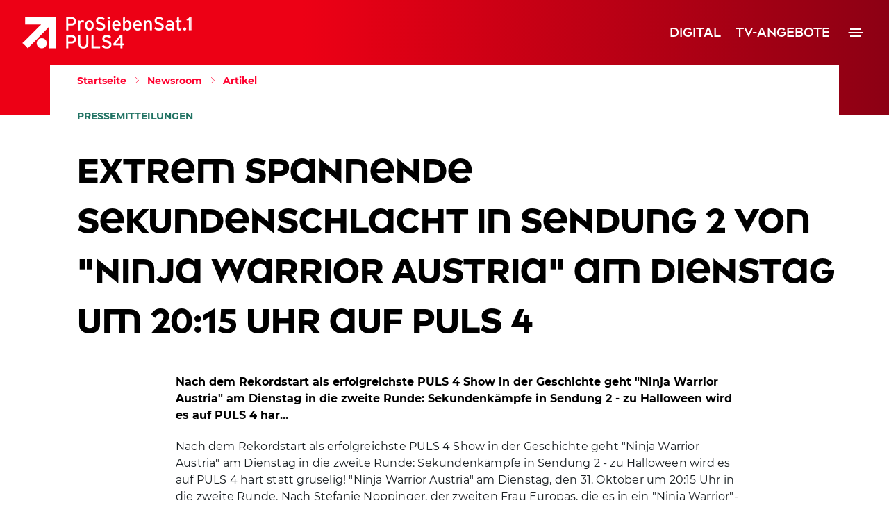

--- FILE ---
content_type: text/html
request_url: https://www.prosiebensat1puls4.com/n/20170925_nwa_sendung2_copy/
body_size: 243447
content:
<!DOCTYPE html><html  lang="de" data-capo=""><head><meta charset="utf-8">
<meta name="viewport" content="width=device-width, initial-scale=1">
<title>Extrem spannende Sekundenschlacht in Sendung 2 von &quot;Ninja Warrior Austria&quot; am
Dienstag um 20:15 Uhr auf PULS 4</title>
<style>*,:after,:before{--tw-border-spacing-x:0;--tw-border-spacing-y:0;--tw-translate-x:0;--tw-translate-y:0;--tw-rotate:0;--tw-skew-x:0;--tw-skew-y:0;--tw-scale-x:1;--tw-scale-y:1;--tw-pan-x: ;--tw-pan-y: ;--tw-pinch-zoom: ;--tw-scroll-snap-strictness:proximity;--tw-gradient-from-position: ;--tw-gradient-via-position: ;--tw-gradient-to-position: ;--tw-ordinal: ;--tw-slashed-zero: ;--tw-numeric-figure: ;--tw-numeric-spacing: ;--tw-numeric-fraction: ;--tw-ring-inset: ;--tw-ring-offset-width:0px;--tw-ring-offset-color:#fff;--tw-ring-color:rgba(59,130,246,.5);--tw-ring-offset-shadow:0 0 #0000;--tw-ring-shadow:0 0 #0000;--tw-shadow:0 0 #0000;--tw-shadow-colored:0 0 #0000;--tw-blur: ;--tw-brightness: ;--tw-contrast: ;--tw-grayscale: ;--tw-hue-rotate: ;--tw-invert: ;--tw-saturate: ;--tw-sepia: ;--tw-drop-shadow: ;--tw-backdrop-blur: ;--tw-backdrop-brightness: ;--tw-backdrop-contrast: ;--tw-backdrop-grayscale: ;--tw-backdrop-hue-rotate: ;--tw-backdrop-invert: ;--tw-backdrop-opacity: ;--tw-backdrop-saturate: ;--tw-backdrop-sepia: ;--tw-contain-size: ;--tw-contain-layout: ;--tw-contain-paint: ;--tw-contain-style: }::backdrop{--tw-border-spacing-x:0;--tw-border-spacing-y:0;--tw-translate-x:0;--tw-translate-y:0;--tw-rotate:0;--tw-skew-x:0;--tw-skew-y:0;--tw-scale-x:1;--tw-scale-y:1;--tw-pan-x: ;--tw-pan-y: ;--tw-pinch-zoom: ;--tw-scroll-snap-strictness:proximity;--tw-gradient-from-position: ;--tw-gradient-via-position: ;--tw-gradient-to-position: ;--tw-ordinal: ;--tw-slashed-zero: ;--tw-numeric-figure: ;--tw-numeric-spacing: ;--tw-numeric-fraction: ;--tw-ring-inset: ;--tw-ring-offset-width:0px;--tw-ring-offset-color:#fff;--tw-ring-color:rgba(59,130,246,.5);--tw-ring-offset-shadow:0 0 #0000;--tw-ring-shadow:0 0 #0000;--tw-shadow:0 0 #0000;--tw-shadow-colored:0 0 #0000;--tw-blur: ;--tw-brightness: ;--tw-contrast: ;--tw-grayscale: ;--tw-hue-rotate: ;--tw-invert: ;--tw-saturate: ;--tw-sepia: ;--tw-drop-shadow: ;--tw-backdrop-blur: ;--tw-backdrop-brightness: ;--tw-backdrop-contrast: ;--tw-backdrop-grayscale: ;--tw-backdrop-hue-rotate: ;--tw-backdrop-invert: ;--tw-backdrop-opacity: ;--tw-backdrop-saturate: ;--tw-backdrop-sepia: ;--tw-contain-size: ;--tw-contain-layout: ;--tw-contain-paint: ;--tw-contain-style: }*,:after,:before{border:0 solid #e5e7eb;box-sizing:border-box}:after,:before{--tw-content:""}:host,html{line-height:1.5;-webkit-text-size-adjust:100%;font-family:ui-sans-serif,system-ui,sans-serif,Apple Color Emoji,Segoe UI Emoji,Segoe UI Symbol,Noto Color Emoji;font-feature-settings:normal;font-variation-settings:normal;-moz-tab-size:4;-o-tab-size:4;tab-size:4;-webkit-tap-highlight-color:transparent}body{line-height:inherit;margin:0}hr{border-top-width:1px;color:inherit;height:0}abbr:where([title]){-webkit-text-decoration:underline dotted;text-decoration:underline dotted}h1,h2,h3,h4,h5,h6{font-size:inherit;font-weight:inherit}a{color:inherit;text-decoration:inherit}b,strong{font-weight:bolder}code,kbd,pre,samp{font-family:ui-monospace,SFMono-Regular,Menlo,Monaco,Consolas,Liberation Mono,Courier New,monospace;font-feature-settings:normal;font-size:1em;font-variation-settings:normal}small{font-size:80%}sub,sup{font-size:75%;line-height:0;position:relative;vertical-align:baseline}sub{bottom:-.25em}sup{top:-.5em}table{border-collapse:collapse;border-color:inherit;text-indent:0}button,input,optgroup,select,textarea{color:inherit;font-family:inherit;font-feature-settings:inherit;font-size:100%;font-variation-settings:inherit;font-weight:inherit;letter-spacing:inherit;line-height:inherit;margin:0;padding:0}button,select{text-transform:none}button,input:where([type=button]),input:where([type=reset]),input:where([type=submit]){-webkit-appearance:button;background-color:transparent;background-image:none}:-moz-focusring{outline:auto}:-moz-ui-invalid{box-shadow:none}progress{vertical-align:baseline}::-webkit-inner-spin-button,::-webkit-outer-spin-button{height:auto}[type=search]{-webkit-appearance:textfield;outline-offset:-2px}::-webkit-search-decoration{-webkit-appearance:none}::-webkit-file-upload-button{-webkit-appearance:button;font:inherit}summary{display:list-item}blockquote,dd,dl,figure,h1,h2,h3,h4,h5,h6,hr,p,pre{margin:0}fieldset{margin:0}fieldset,legend{padding:0}menu,ol,ul{list-style:none;margin:0;padding:0}dialog{padding:0}textarea{resize:vertical}input::-moz-placeholder,textarea::-moz-placeholder{color:#9ca3af;opacity:1}input::placeholder,textarea::placeholder{color:#9ca3af;opacity:1}[role=button],button{cursor:pointer}:disabled{cursor:default}audio,canvas,embed,iframe,img,object,svg,video{display:block;vertical-align:middle}img,video{height:auto;max-width:100%}[hidden]:where(:not([hidden=until-found])){display:none}.\!container{margin-left:auto!important;margin-right:auto!important;padding-left:1rem!important;padding-right:1rem!important;width:100%!important}.container{margin-left:auto;margin-right:auto;padding-left:1rem;padding-right:1rem;width:100%}@media (min-width:360px){.\!container{max-width:360px!important}.container{max-width:360px}}@media (min-width:640px){.\!container{max-width:640px!important}.container{max-width:640px}}@media (min-width:768px){.\!container{max-width:768px!important}.container{max-width:768px}}@media (min-width:970px){.\!container{max-width:970px!important}.container{max-width:970px}}@media (min-width:1024px){.\!container{max-width:1024px!important}.container{max-width:1024px}}@media (min-width:1280px){.\!container{max-width:1280px!important}.container{max-width:1280px}}@media (min-width:1536px){.\!container{max-width:1536px!important}.container{max-width:1536px}}.btn{align-items:center;border-radius:23.5px;display:inline-flex;font-family:SevenOneCaps,sans-serif;font-weight:800;justify-content:center;transition:transform .1s ease}.btn:not(:disabled):hover{transform:scale(1.05)}.btn:disabled{cursor:not-allowed;opacity:.7}.btn-md{font-size:1.1428571428571428rem;height:46px;line-height:.94;min-width:46px;padding:16px 46px 15px}.visible{visibility:visible}.collapse{visibility:collapse}.static{position:static}.fixed{position:fixed}.absolute{position:absolute}.relative{position:relative}.sticky{position:sticky}.bottom-4{bottom:1rem}.left-1\/2{left:50%}.left-\[7px\]{left:7px}.top-\[7px\]{top:7px}.z-50{z-index:50}.order-1{order:1}.order-2{order:2}.float-right{float:right}.float-left{float:left}.clear-left{clear:left}.clear-right{clear:right}.clear-both{clear:both}.m-1\.5{margin:.375rem}.mx-2{margin-left:.5rem;margin-right:.5rem}.mx-auto{margin-left:auto;margin-right:auto}.my-1{margin-bottom:.25rem;margin-top:.25rem}.my-4{margin-bottom:1rem;margin-top:1rem}.my-6{margin-bottom:1.5rem;margin-top:1.5rem}.my-8{margin-bottom:2rem;margin-top:2rem}.my-lg{margin-bottom:24px;margin-top:24px}.my-sm{margin-bottom:12px;margin-top:12px}.my-xl{margin-bottom:32px;margin-top:32px}.my-xxl{margin-bottom:40px;margin-top:40px}.my-xxl6{margin-bottom:80px;margin-top:80px}.-mt-8{margin-top:-2rem}.mb-10{margin-bottom:2.5rem}.mb-2{margin-bottom:.5rem}.mb-28{margin-bottom:7rem}.mb-3{margin-bottom:.75rem}.mb-4{margin-bottom:1rem}.mb-6{margin-bottom:1.5rem}.mb-lg{margin-bottom:24px}.mb-md{margin-bottom:16px}.mb-xs{margin-bottom:8px}.mb-xxl{margin-bottom:40px}.ml-2{margin-left:.5rem}.ml-4{margin-left:1rem}.ml-6{margin-left:1.5rem}.ml-\[44px\]{margin-left:44px}.ml-md-l{margin-left:20px}.mr-2{margin-right:.5rem}.mr-3{margin-right:.75rem}.mr-4{margin-right:1rem}.mr-6{margin-right:1.5rem}.mr-md{margin-right:16px}.mr-sm{margin-right:12px}.mt-1{margin-top:.25rem}.mt-2{margin-top:.5rem}.mt-4{margin-top:1rem}.mt-5{margin-top:1.25rem}.mt-6{margin-top:1.5rem}.mt-8{margin-top:2rem}.mt-md{margin-top:16px}.mt-sm{margin-top:12px}.mt-xl{margin-top:32px}.mt-xxl{margin-top:40px}.mt-xxl2{margin-top:48px}.mt-xxl3{margin-top:56px}.line-clamp-2{-webkit-line-clamp:2}.line-clamp-2,.line-clamp-3{display:-webkit-box;overflow:hidden;-webkit-box-orient:vertical}.line-clamp-3{-webkit-line-clamp:3}.line-clamp-4{display:-webkit-box;overflow:hidden;-webkit-box-orient:vertical;-webkit-line-clamp:4}.block{display:block}.inline-block{display:inline-block}.inline{display:inline}.flex{display:flex}.inline-flex{display:inline-flex}.\!table{display:table!important}.table{display:table}.table-caption{display:table-caption}.grid{display:grid}.hidden{display:none}.aspect-square{aspect-ratio:1/1}.aspect-video{aspect-ratio:16/9}.size-6{height:1.5rem;width:1.5rem}.h-16{height:4rem}.h-4{height:1rem}.h-48{height:12rem}.h-5{height:1.25rem}.h-6{height:1.5rem}.h-64{height:16rem}.h-8{height:2rem}.h-\[100px\]{height:100px}.h-\[10px\]{height:10px}.h-\[128px\]{height:128px}.h-\[16px\]{height:16px}.h-\[170px\]{height:170px}.h-\[18px\]{height:18px}.h-\[20px\]{height:20px}.h-\[240px\]{height:240px}.h-\[24px\]{height:24px}.h-\[25px\]{height:25px}.h-\[26px\]{height:26px}.h-\[30px\]{height:30px}.h-\[32px\]{height:32px}.h-\[36px\]{height:36px}.h-\[39px\]{height:39px}.h-\[40px\]{height:40px}.h-\[46px\]{height:46px}.h-auto{height:auto}.h-full{height:100%}.max-h-\[300px\]{max-height:300px}.min-h-screen{min-height:100vh}.\!w-auto{width:auto!important}.w-16{width:4rem}.w-4{width:1rem}.w-48{width:12rem}.w-5{width:1.25rem}.w-6{width:1.5rem}.w-72{width:18rem}.w-8{width:2rem}.w-96{width:24rem}.w-\[10px\]{width:10px}.w-\[16px\]{width:16px}.w-\[18px\]{width:18px}.w-\[20px\]{width:20px}.w-\[230px\]{width:230px}.w-\[247px\]{width:247px}.w-\[24px\]{width:24px}.w-\[25px\]{width:25px}.w-\[30px\]{width:30px}.w-\[32px\]{width:32px}.w-\[36px\]{width:36px}.w-\[42px\]{width:42px}.w-\[440px\]{width:440px}.w-\[46px\]{width:46px}.w-\[54px\]{width:54px}.w-auto{width:auto}.w-full{width:100%}.min-w-\[32px\]{min-width:32px}.max-w-\[1064px\]{max-width:1064px}.max-w-\[1100px\]{max-width:1100px}.max-w-\[816px\]{max-width:816px}.max-w-full{max-width:100%}.max-w-md{max-width:28rem}.max-w-none{max-width:none}.max-w-sm{max-width:24rem}.max-w-xs{max-width:20rem}.flex-1{flex:1 1 0%}.flex-shrink{flex-shrink:1}.flex-shrink-0{flex-shrink:0}.flex-grow{flex-grow:1}.border-collapse{border-collapse:collapse}.-translate-x-1\/2{--tw-translate-x:-50%}.-translate-x-1\/2,.translate-y-0{transform:translate(var(--tw-translate-x),var(--tw-translate-y)) rotate(var(--tw-rotate)) skew(var(--tw-skew-x)) skewY(var(--tw-skew-y)) scaleX(var(--tw-scale-x)) scaleY(var(--tw-scale-y))}.translate-y-0{--tw-translate-y:0px}.translate-y-full{--tw-translate-y:100%}.transform,.translate-y-full{transform:translate(var(--tw-translate-x),var(--tw-translate-y)) rotate(var(--tw-rotate)) skew(var(--tw-skew-x)) skewY(var(--tw-skew-y)) scaleX(var(--tw-scale-x)) scaleY(var(--tw-scale-y))}.cursor-pointer{cursor:pointer}.grid-cols-1{grid-template-columns:repeat(1,minmax(0,1fr))}.grid-cols-7{grid-template-columns:repeat(7,minmax(0,1fr))}.flex-col{flex-direction:column}.flex-col-reverse{flex-direction:column-reverse}.flex-wrap{flex-wrap:wrap}.items-start{align-items:flex-start}.items-center{align-items:center}.justify-end{justify-content:flex-end}.\!justify-center{justify-content:center!important}.justify-center{justify-content:center}.justify-between{justify-content:space-between}.gap-2{gap:.5rem}.gap-3{gap:.75rem}.gap-4{gap:1rem}.gap-6{gap:1.5rem}.gap-8{gap:2rem}.gap-y-5{row-gap:1.25rem}.gap-y-8{row-gap:2rem}.space-y-3>:not([hidden])~:not([hidden]){--tw-space-y-reverse:0;margin-bottom:calc(.75rem*var(--tw-space-y-reverse));margin-top:calc(.75rem*(1 - var(--tw-space-y-reverse)))}.space-y-xl>:not([hidden])~:not([hidden]){--tw-space-y-reverse:0;margin-bottom:calc(32px*var(--tw-space-y-reverse));margin-top:calc(32px*(1 - var(--tw-space-y-reverse)))}.justify-self-start{justify-self:start}.overflow-hidden{overflow:hidden}.overflow-x-hidden{overflow-x:hidden}.truncate{overflow:hidden;text-overflow:ellipsis;white-space:nowrap}.break-all{word-break:break-all}.rounded{border-radius:.25rem}.rounded-\[5px\]{border-radius:5px}.rounded-button{border-radius:23.5px}.rounded-full{border-radius:9999px}.rounded-lg{border-radius:24px}.rounded-md{border-radius:12px}.rounded-sm{border-radius:8px}.rounded-xs{border-radius:3px}.rounded-bl-lg{border-bottom-left-radius:24px}.border{border-width:1px}.border-2{border-width:2px}.border-\[1\.5px\]{border-width:1.5px}.border-b-\[3px\]{border-bottom-width:3px}.\!border-primary-main{--tw-border-opacity:1!important;border-color:rgb(255 2 48/var(--tw-border-opacity,1))!important}.border-darkNeonRed{--tw-border-opacity:1;border-color:rgb(216 14 50/var(--tw-border-opacity,1))}.border-lightGrey{--tw-border-opacity:1;border-color:rgb(217 217 217/var(--tw-border-opacity,1))}.border-primary-main{--tw-border-opacity:1;border-color:rgb(255 2 48/var(--tw-border-opacity,1))}.border-smoke{--tw-border-opacity:1;border-color:rgb(23 29 32/var(--tw-border-opacity,1))}.border-white{--tw-border-opacity:1;border-color:rgb(255 255 255/var(--tw-border-opacity,1))}.\!bg-primary-main{--tw-bg-opacity:1!important;background-color:rgb(255 2 48/var(--tw-bg-opacity,1))!important}.bg-primary-main{--tw-bg-opacity:1;background-color:rgb(255 2 48/var(--tw-bg-opacity,1))}.bg-smoke{--tw-bg-opacity:1;background-color:rgb(23 29 32/var(--tw-bg-opacity,1))}.bg-transparent{background-color:transparent}.bg-veryLightGrey{--tw-bg-opacity:1;background-color:rgb(242 242 242/var(--tw-bg-opacity,1))}.bg-white{--tw-bg-opacity:1;background-color:rgb(255 255 255/var(--tw-bg-opacity,1))}.bg-opacity-80{--tw-bg-opacity:.8}.bg-gradient-to-br{background-image:linear-gradient(to bottom right,var(--tw-gradient-stops))}.from-primary-main{--tw-gradient-from:#ff0230 var(--tw-gradient-from-position);--tw-gradient-to:rgba(255,2,48,0) var(--tw-gradient-to-position);--tw-gradient-stops:var(--tw-gradient-from),var(--tw-gradient-to)}.via-veryDarkRed{--tw-gradient-to:rgba(111,27,52,0) var(--tw-gradient-to-position);--tw-gradient-stops:var(--tw-gradient-from),#6f1b34 var(--tw-gradient-via-position),var(--tw-gradient-to)}.to-darkRed{--tw-gradient-to:#951e3d var(--tw-gradient-to-position)}.\!object-contain{-o-object-fit:contain!important;object-fit:contain!important}.object-contain{-o-object-fit:contain;object-fit:contain}.\!object-cover{-o-object-fit:cover!important;object-fit:cover!important}.object-cover{-o-object-fit:cover;object-fit:cover}.object-top{-o-object-position:top;object-position:top}.p-2{padding:.5rem}.p-3{padding:.75rem}.p-4{padding:1rem}.p-lg{padding:24px}.p-md{padding:16px}.p-xxl6{padding:80px}.px-1{padding-left:.25rem;padding-right:.25rem}.px-12{padding-left:3rem;padding-right:3rem}.px-2{padding-left:.5rem;padding-right:.5rem}.px-4{padding-left:1rem;padding-right:1rem}.px-6{padding-left:1.5rem;padding-right:1.5rem}.py-1{padding-bottom:.25rem;padding-top:.25rem}.py-10{padding-bottom:2.5rem;padding-top:2.5rem}.py-12{padding-bottom:3rem;padding-top:3rem}.py-2{padding-bottom:.5rem;padding-top:.5rem}.py-3{padding-bottom:.75rem;padding-top:.75rem}.py-40{padding-bottom:10rem;padding-top:10rem}.py-8{padding-bottom:2rem;padding-top:2rem}.py-xxl3{padding-bottom:56px;padding-top:56px}.pb-10{padding-bottom:2.5rem}.pb-3{padding-bottom:.75rem}.pb-5{padding-bottom:1.25rem}.pb-lg{padding-bottom:24px}.pb-xl{padding-bottom:32px}.pb-xxl{padding-bottom:40px}.pl-4{padding-left:1rem}.pt-1{padding-top:.25rem}.pt-10{padding-top:2.5rem}.pt-12{padding-top:3rem}.pt-16{padding-top:4rem}.pt-8{padding-top:2rem}.pt-\[46px\]{padding-top:46px}.pt-xl{padding-top:32px}.text-left{text-align:left}.text-center{text-align:center}.text-right{text-align:right}.font-montserrat{font-family:Montserrat,sans-serif}.font-seven-one-caps{font-family:SevenOneCaps,sans-serif}.font-seven-one-highlight{font-family:SevenOneHighlight,sans-serif}.text-lg{font-size:1.2857142857142858rem}.text-md{font-size:1.1428571428571428rem}.text-sm{font-size:1rem}.text-xl{font-size:1.4285714285714286rem}.text-xl3{font-size:2.5714285714285716rem}.text-xs{font-size:.8571428571428571rem}.text-xxl{font-size:2rem}.font-bold{font-weight:700}.font-extrabold{font-weight:800}.font-semibold{font-weight:600}.uppercase{text-transform:uppercase}.italic{font-style:italic}.leading-relaxed{line-height:1.625}.\!text-darkGrey{--tw-text-opacity:1!important;color:rgb(61 61 61/var(--tw-text-opacity,1))!important}.\!text-primary-main{--tw-text-opacity:1!important;color:rgb(255 2 48/var(--tw-text-opacity,1))!important}.\!text-white{--tw-text-opacity:1!important;color:rgb(255 255 255/var(--tw-text-opacity,1))!important}.text-darkNeonMint{--tw-text-opacity:1;color:rgb(33 115 99/var(--tw-text-opacity,1))}.text-darkNeonRed{--tw-text-opacity:1;color:rgb(216 14 50/var(--tw-text-opacity,1))}.text-neonRed,.text-primary-main{--tw-text-opacity:1;color:rgb(255 2 48/var(--tw-text-opacity,1))}.text-smoke{--tw-text-opacity:1;color:rgb(23 29 32/var(--tw-text-opacity,1))}.text-white{--tw-text-opacity:1;color:rgb(255 255 255/var(--tw-text-opacity,1))}.underline{text-decoration-line:underline}.opacity-0{opacity:0}.opacity-100{opacity:1}.opacity-75{opacity:.75}.shadow{--tw-shadow:0 1px 3px 0 rgba(0,0,0,.1),0 1px 2px -1px rgba(0,0,0,.1);--tw-shadow-colored:0 1px 3px 0 var(--tw-shadow-color),0 1px 2px -1px var(--tw-shadow-color)}.shadow,.shadow-lg{box-shadow:var(--tw-ring-offset-shadow,0 0 #0000),var(--tw-ring-shadow,0 0 #0000),var(--tw-shadow)}.shadow-lg{--tw-shadow:0 10px 15px -3px rgba(0,0,0,.1),0 4px 6px -4px rgba(0,0,0,.1);--tw-shadow-colored:0 10px 15px -3px var(--tw-shadow-color),0 4px 6px -4px var(--tw-shadow-color)}.shadow-sm{--tw-shadow:0 1px 2px 0 rgba(0,0,0,.05);--tw-shadow-colored:0 1px 2px 0 var(--tw-shadow-color);box-shadow:var(--tw-ring-offset-shadow,0 0 #0000),var(--tw-ring-shadow,0 0 #0000),var(--tw-shadow)}.outline{outline-style:solid}.outline-0{outline-width:0}.blur{--tw-blur:blur(8px)}.blur,.grayscale{filter:var(--tw-blur) var(--tw-brightness) var(--tw-contrast) var(--tw-grayscale) var(--tw-hue-rotate) var(--tw-invert) var(--tw-saturate) var(--tw-sepia) var(--tw-drop-shadow)}.grayscale{--tw-grayscale:grayscale(100%)}.filter{filter:var(--tw-blur) var(--tw-brightness) var(--tw-contrast) var(--tw-grayscale) var(--tw-hue-rotate) var(--tw-invert) var(--tw-saturate) var(--tw-sepia) var(--tw-drop-shadow)}.backdrop-filter{-webkit-backdrop-filter:var(--tw-backdrop-blur) var(--tw-backdrop-brightness) var(--tw-backdrop-contrast) var(--tw-backdrop-grayscale) var(--tw-backdrop-hue-rotate) var(--tw-backdrop-invert) var(--tw-backdrop-opacity) var(--tw-backdrop-saturate) var(--tw-backdrop-sepia);backdrop-filter:var(--tw-backdrop-blur) var(--tw-backdrop-brightness) var(--tw-backdrop-contrast) var(--tw-backdrop-grayscale) var(--tw-backdrop-hue-rotate) var(--tw-backdrop-invert) var(--tw-backdrop-opacity) var(--tw-backdrop-saturate) var(--tw-backdrop-sepia)}.transition{transition-duration:.15s;transition-property:color,background-color,border-color,text-decoration-color,fill,stroke,opacity,box-shadow,transform,filter,-webkit-backdrop-filter;transition-property:color,background-color,border-color,text-decoration-color,fill,stroke,opacity,box-shadow,transform,filter,backdrop-filter;transition-property:color,background-color,border-color,text-decoration-color,fill,stroke,opacity,box-shadow,transform,filter,backdrop-filter,-webkit-backdrop-filter;transition-timing-function:cubic-bezier(.4,0,.2,1)}.transition-all{transition-duration:.15s;transition-property:all;transition-timing-function:cubic-bezier(.4,0,.2,1)}.transition-opacity{transition-duration:.15s;transition-property:opacity;transition-timing-function:cubic-bezier(.4,0,.2,1)}.transition-transform{transition-duration:.15s;transition-property:transform;transition-timing-function:cubic-bezier(.4,0,.2,1)}.duration-100{transition-duration:.1s}.duration-150{transition-duration:.15s}.duration-200{transition-duration:.2s}.duration-300{transition-duration:.3s}.ease-in{transition-timing-function:cubic-bezier(.4,0,1,1)}.ease-in-out{transition-timing-function:cubic-bezier(.4,0,.2,1)}.ease-out{transition-timing-function:cubic-bezier(0,0,.2,1)}@media (min-width:768px){.md\:container{margin-left:auto;margin-right:auto;padding-left:1rem;padding-right:1rem;width:100%}@media (min-width:360px){.md\:container{max-width:360px}}@media (min-width:640px){.md\:container{max-width:640px}}.md\:container{max-width:768px}@media (min-width:970px){.md\:container{max-width:970px}}@media (min-width:1024px){.md\:container{max-width:1024px}}@media (min-width:1280px){.md\:container{max-width:1280px}}@media (min-width:1536px){.md\:container{max-width:1536px}}}.hover\:scale-105:hover{--tw-scale-x:1.05;--tw-scale-y:1.05;transform:translate(var(--tw-translate-x),var(--tw-translate-y)) rotate(var(--tw-rotate)) skew(var(--tw-skew-x)) skewY(var(--tw-skew-y)) scaleX(var(--tw-scale-x)) scaleY(var(--tw-scale-y))}.hover\:\!bg-primary-main:hover{--tw-bg-opacity:1!important;background-color:rgb(255 2 48/var(--tw-bg-opacity,1))!important}.hover\:bg-veryLightGrey:hover{--tw-bg-opacity:1;background-color:rgb(242 242 242/var(--tw-bg-opacity,1))}.hover\:\!text-white:hover{--tw-text-opacity:1!important;color:rgb(255 255 255/var(--tw-text-opacity,1))!important}.hover\:text-primary-hover:hover{--tw-text-opacity:1;color:rgb(216 14 50/var(--tw-text-opacity,1))}.hover\:text-primary-main:hover{--tw-text-opacity:1;color:rgb(255 2 48/var(--tw-text-opacity,1))}.hover\:opacity-80:hover{opacity:.8}.disabled\:border-lightGrey:disabled{--tw-border-opacity:1;border-color:rgb(217 217 217/var(--tw-border-opacity,1))}.disabled\:text-lightGrey:disabled{--tw-text-opacity:1;color:rgb(217 217 217/var(--tw-text-opacity,1))}.group:hover .group-hover\:mr-0\.5{margin-right:.125rem}.group:hover .group-hover\:block{display:block}.group:hover .group-hover\:scale-105{--tw-scale-x:1.05;--tw-scale-y:1.05;transform:translate(var(--tw-translate-x),var(--tw-translate-y)) rotate(var(--tw-rotate)) skew(var(--tw-skew-x)) skewY(var(--tw-skew-y)) scaleX(var(--tw-scale-x)) scaleY(var(--tw-scale-y))}@media (min-width:360px){.phone\:text-xl4{font-size:3.4285714285714284rem}}@media (min-width:768px){.md\:left-6{left:1.5rem}.md\:right-6{right:1.5rem}.md\:order-1{order:1}.md\:order-2{order:2}.md\:my-xl{margin-bottom:32px;margin-top:32px}.md\:my-xxl4{margin-bottom:64px;margin-top:64px}.md\:mb-10{margin-bottom:2.5rem}.md\:mb-8{margin-bottom:2rem}.md\:mb-lg{margin-bottom:24px}.md\:mb-xl{margin-bottom:32px}.md\:ml-12{margin-left:3rem}.md\:ml-xxl{margin-left:40px}.md\:mr-4{margin-right:1rem}.md\:mr-lg{margin-right:24px}.md\:mr-md{margin-right:16px}.md\:line-clamp-3{display:-webkit-box;overflow:hidden;-webkit-box-orient:vertical;-webkit-line-clamp:3}.md\:block{display:block}.md\:flex{display:flex}.md\:grid{display:grid}.md\:hidden{display:none}.md\:h-20{height:5rem}.md\:h-56{height:14rem}.md\:h-80{height:20rem}.md\:h-\[16px\]{height:16px}.md\:h-\[20px\]{height:20px}.md\:h-\[24px\]{height:24px}.md\:h-\[25px\]{height:25px}.md\:h-\[32px\]{height:32px}.md\:h-\[36px\]{height:36px}.md\:h-\[46px\]{height:46px}.md\:h-\[55px\]{height:55px}.md\:max-h-\[500px\]{max-height:500px}.md\:w-20{width:5rem}.md\:w-\[16px\]{width:16px}.md\:w-\[20px\]{width:20px}.md\:w-\[24px\]{width:24px}.md\:w-\[25px\]{width:25px}.md\:w-\[32px\]{width:32px}.md\:w-\[46px\]{width:46px}.md\:w-auto{width:auto}.md\:grid-cols-2{grid-template-columns:repeat(2,minmax(0,1fr))}.md\:flex-row{flex-direction:row}.md\:items-center{align-items:center}.md\:justify-start{justify-content:flex-start}.md\:justify-between{justify-content:space-between}.md\:gap-0{gap:0}.md\:gap-10{gap:2.5rem}.md\:space-y-4>:not([hidden])~:not([hidden]){--tw-space-y-reverse:0;margin-bottom:calc(1rem*var(--tw-space-y-reverse));margin-top:calc(1rem*(1 - var(--tw-space-y-reverse)))}.md\:overflow-x-auto{overflow-x:auto}.md\:border-white{--tw-border-opacity:1;border-color:rgb(255 255 255/var(--tw-border-opacity,1))}.md\:bg-transparent{background-color:transparent}.md\:bg-white{--tw-bg-opacity:1;background-color:rgb(255 255 255/var(--tw-bg-opacity,1))}.md\:p-0{padding:0}.md\:p-4{padding:1rem}.md\:p-md{padding:16px}.md\:p-xl{padding:32px}.md\:px-0{padding-left:0;padding-right:0}.md\:py-20{padding-top:5rem}.md\:pb-20,.md\:py-20{padding-bottom:5rem}.md\:pr-6{padding-right:1.5rem}.md\:pt-20{padding-top:5rem}.md\:text-2xl{font-size:1.5rem;line-height:2rem}.md\:text-lg{font-size:1.2857142857142858rem}.md\:text-sm{font-size:1rem}.md\:text-xl{font-size:1.4285714285714286rem}.md\:text-xl3{font-size:2.5714285714285716rem}.md\:text-xl4{font-size:3.4285714285714284rem}.md\:text-xl5{font-size:3.7142857142857144rem}.md\:shadow-none{--tw-shadow:0 0 #0000;--tw-shadow-colored:0 0 #0000;box-shadow:var(--tw-ring-offset-shadow,0 0 #0000),var(--tw-ring-shadow,0 0 #0000),var(--tw-shadow)}.tablet\:left-\[12px\]{left:12px}.tablet\:top-\[11px\]{top:11px}.tablet\:mb-xl{margin-bottom:32px}.tablet\:h-\[200px\]{height:200px}.tablet\:h-\[264px\]{height:264px}.tablet\:h-\[46px\]{height:46px}.tablet\:w-\[360px\]{width:360px}.tablet\:w-\[388px\]{width:388px}.tablet\:text-xl6{font-size:5rem}}@media (min-width:970px){.desktop\:m-0{margin:0}.desktop\:mb-sm{margin-bottom:12px}.desktop\:mr-lg{margin-right:24px}.desktop\:w-\[440px\]{width:440px}.desktop\:flex-row{flex-direction:row}.desktop\:pb-0{padding-bottom:0}.desktop\:text-lg{font-size:1.2857142857142858rem}.desktop\:text-xl6{font-size:5rem}.desktop\:font-bold{font-weight:700}}@media (min-width:1024px){.lg\:col-span-2{grid-column:span 2/span 2}.lg\:my-xxl{margin-bottom:40px;margin-top:40px}.lg\:my-xxl6{margin-bottom:80px;margin-top:80px}.lg\:-mt-20{margin-top:-5rem}.lg\:mb-xl{margin-bottom:32px}.lg\:mb-xxl2{margin-bottom:48px}.lg\:ml-xl{margin-left:32px}.lg\:mt-xxl{margin-top:40px}.lg\:line-clamp-4{display:-webkit-box;overflow:hidden;-webkit-box-orient:vertical;-webkit-line-clamp:4}.lg\:block{display:block}.lg\:hidden{display:none}.lg\:h-\[20px\]{height:20px}.lg\:h-\[32px\]{height:32px}.lg\:h-\[45px\]{height:45px}.lg\:max-h-\[600px\]{max-height:600px}.lg\:w-\[20px\]{width:20px}.lg\:w-\[32px\]{width:32px}.lg\:grid-cols-3{grid-template-columns:repeat(3,minmax(0,1fr))}.lg\:grid-cols-4{grid-template-columns:repeat(4,minmax(0,1fr))}.lg\:p-xl{padding:32px}.lg\:pt-\[72px\]{padding-top:72px}.lg\:text-3xl{font-size:1.875rem;line-height:2.25rem}.lg\:text-xl4{font-size:3.4285714285714284rem}.lg\:text-xl6{font-size:5rem}}@media print{.print\:break-inside-avoid{-moz-column-break-inside:avoid;break-inside:avoid}}</style>
<style>@charset "UTF-8";.button--primary{background-color:#ff0230;border:0;border-radius:23.5px;color:#fff;font-family:SevenOneCaps,sans-serif;font-size:1.1428571429rem;font-weight:800;height:46px;line-height:.94;min-width:46px;padding:16px 46px 15px;transition:all .1s ease}.button--primary:disabled{background-color:#d9d9d9;color:#000;cursor:not-allowed}.button--primary:not([disabled]):hover{transform:scale(1.043)}.button--secondary-outline{background-color:#fff;border-color:#00ffcf;border-radius:23.5px;color:#00ffcf;font-family:SevenOneCaps,sans-serif;font-size:1.1428571429rem;font-weight:800;height:36px;line-height:1.07;min-width:36px;padding:11px 37px 10px 36px;transition:all .1s ease}.button--secondary-outline:disabled{background-color:transparent;border-color:#d9d9d9;color:#d9d9d9;cursor:not-allowed}.button--secondary-outline:not([disabled]):hover{transform:scale(1.056)}@font-face{font-display:swap;font-family:Montserrat;font-stretch:normal;font-style:normal;font-weight:400;src:local("MontserratRegular"),url(/_nuxt/MontserratRegular.1ByWinym.woff2) format("woff2"),url(/_nuxt/MontserratRegular.C_tYl2Ns.woff) format("woff"),url(/_nuxt/MontserratRegular.BmLMmOVs.ttf) format("truetype")}@font-face{font-display:swap;font-family:Montserrat;font-stretch:normal;font-style:normal;font-weight:500;src:local("MontserratMedium"),url(/_nuxt/MontserratMedium.5i9R79lc.woff2) format("woff2"),url(/_nuxt/MontserratMedium.COYyhJSq.woff) format("woff"),url(/_nuxt/MontserratMedium.DWvZvHLO.ttf) format("truetype")}@font-face{font-display:swap;font-family:Montserrat;font-stretch:normal;font-style:normal;font-weight:600;src:local("MontserratSemiBold"),url(/_nuxt/MontserratSemiBold.CJ2sQBIR.woff2) format("woff2"),url(/_nuxt/MontserratSemiBold.CfkORl30.woff) format("woff"),url(/_nuxt/MontserratSemiBold.Dzszrn0C.ttf) format("truetype")}@font-face{font-display:swap;font-family:Montserrat;font-stretch:normal;font-style:normal;font-weight:700;src:local("MontserratBold"),url(/_nuxt/MontserratBold.DAOJSMs-.woff2) format("woff2"),url(/_nuxt/MontserratBold.eJor6Xkt.woff) format("woff"),url(/_nuxt/MontserratBold.DDXaWA6I.ttf) format("truetype")}@font-face{font-display:swap;font-family:SevenOneCaps;font-stretch:normal;font-style:normal;font-weight:600;src:local("SevenOneCapsSemiBold"),url(/_nuxt/SevenOneCapsSemiBold.0CbdLsMM.woff2) format("woff2"),url(/_nuxt/SevenOneCapsSemiBold.CxSTw3kW.woff) format("woff"),url(/_nuxt/SevenOneCapsSemiBold.B6vanUig.ttf) format("truetype")}@font-face{font-display:swap;font-family:SevenOneCaps;font-stretch:normal;font-style:normal;font-weight:800;src:local("SevenOneCapsExtraBold"),url(/_nuxt/SevenOneCapsExtraBold.BGv5u7TN.woff2) format("woff2"),url(/_nuxt/SevenOneCapsExtraBold.DcxooYMP.woff) format("woff"),url(/_nuxt/SevenOneCapsExtraBold.D2v52RIz.ttf) format("truetype")}@font-face{font-display:swap;font-family:SevenOneHighlight;font-stretch:normal;font-style:normal;font-weight:600;src:local("SevenOneHighlightSemiBold"),url(/_nuxt/SevenOneHighlightSemiBold.DT21oHkJ.woff2) format("woff2"),url(/_nuxt/SevenOneHighlightSemiBold.D2ga1p9T.woff) format("woff"),url(/_nuxt/SevenOneHighlightSemiBold.wTZcWmrc.ttf) format("truetype")}@font-face{font-display:swap;font-family:SevenOneHighlight;font-stretch:normal;font-style:normal;font-weight:800;src:local("SevenOneHighlightExtraBold"),url(/_nuxt/SevenOneHighlightExtraBold.BN0QNyZN.woff2) format("woff2"),url(/_nuxt/SevenOneHighlightExtraBold.CAc7zT5D.woff) format("woff"),url(/_nuxt/SevenOneHighlightExtraBold.DkH35FHR.ttf) format("truetype")}html{font-size:14px}*,:after,:before{box-sizing:border-box;font-family:inherit;margin:0;padding:0;-webkit-print-color-adjust:exact}body{font-family:Montserrat,sans-serif}h1,h2,h3,h4,h5,h6{overflow-wrap:break-word;word-wrap:break-word;-webkit-hyphens:auto;hyphens:auto;word-break:break-word}@media print{h1,h2,h3,h4,h5,h6{-moz-column-break-after:avoid;break-after:avoid}}.slick-list{clip-path:polygon(0 -20%,100% -20%,100% 1000px,0 1000px);overflow:initial;z-index:1}.slick-slide img{pointer-events:none}@media print{img{-moz-column-break-inside:avoid;break-inside:avoid}}.content *{color:#3d3d3d;font-size:1.1428571429rem;font-weight:400;letter-spacing:.28px;line-height:1.38}.content p{font-size:1.1428571428571428rem;font-weight:400;margin-bottom:1rem;margin-top:1.5rem;--tw-text-opacity:1;color:rgb(23 29 32/var(--tw-text-opacity,1));letter-spacing:.2px;line-height:24px}.content strong{font-weight:700}.content h2{font-family:SevenOneCaps,sans-serif;font-size:2rem;font-weight:800;margin-bottom:12px;--tw-text-opacity:1;color:rgb(23 29 32/var(--tw-text-opacity,1));letter-spacing:normal;line-height:normal}@media (min-width:768px){.content h2{margin-bottom:24px}}.content h3{font-size:1.2857142857142858rem;font-weight:800;margin-bottom:12px;--tw-text-opacity:1;color:rgb(23 29 32/var(--tw-text-opacity,1));letter-spacing:normal;line-height:normal}@media (min-width:768px){.content h3{margin-bottom:24px}}.content li p{display:inline;margin:0!important}.content h4{font-size:1.2857142857142858rem;font-weight:700;margin-bottom:16px;margin-top:32px;--tw-text-opacity:1;color:rgb(255 2 48/var(--tw-text-opacity,1))}.content a{font-size:1.1428571428571428rem;--tw-text-opacity:1;color:rgb(33 115 99/var(--tw-text-opacity,1));letter-spacing:.2px;line-height:24px}.content ul{font-weight:400;list-style:none}.content ul>li{font-weight:400;margin-bottom:8px}@media (min-width:768px){.content ul>li{margin-bottom:12px}}.content ul>li:before{--tw-text-opacity:1;color:rgb(33 115 99/var(--tw-text-opacity,1));content:"●";display:inline-block;margin-left:.5em;margin-right:.875em;transform:translateY(-.1em)}.content ul ul{padding-left:1.8em}.content ul ul>li:before{content:"■"}.content ul ul ul>li:before{content:"○"}.content ol{counter-reset:item;padding-left:1.8em}.content ol>li{margin-bottom:8px}@media (min-width:768px){.content ol>li{margin-bottom:12px}}.content ol>li::marker{font-weight:800;--tw-text-opacity:1;color:rgb(255 2 48/var(--tw-text-opacity,1));content:counter(list-item) "   ";font-stretch:normal;font-style:normal;letter-spacing:normal;line-height:normal}.content ol ol>li::marker{content:counter(list-item,lower-alpha) "   "}.rounded-sheet{border-top-left-radius:24px;border-top-right-radius:24px}@media (min-width:768px){.rounded-sheet{border-top-left-radius:48px;border-top-right-radius:48px}}@media (min-width:1024px){.rounded-sheet{border-top-left-radius:72px;border-top-right-radius:72px}}.heading{font-family:SevenOneHighlight,sans-serif;font-size:2rem;font-weight:800;margin-bottom:16px;margin-top:32px;--tw-text-opacity:1;color:rgb(255 255 255/var(--tw-text-opacity,1))}@media (min-width:768px){.heading{font-size:3.7142857142857144rem;margin-bottom:24px}}@media (min-width:1024px){.heading{font-size:5rem;margin-bottom:32px;margin-top:40px}}#sticky_initiativ,#sticky_jobalert{width:unset!important}</style>
<style>@font-face{font-display:swap;font-family:Roboto;font-stretch:100%;font-style:normal;font-weight:400;src:url(/_nuxt/Roboto-400-1.3VVPul60.woff2) format("woff2");unicode-range:u+0460-052f,u+1c80-1c8a,u+20b4,u+2de0-2dff,u+a640-a69f,u+fe2e-fe2f}@font-face{font-display:swap;font-family:Roboto;font-stretch:100%;font-style:normal;font-weight:400;src:url(/_nuxt/Roboto-400-2.B1tIhOr4.woff2) format("woff2");unicode-range:u+0301,u+0400-045f,u+0490-0491,u+04b0-04b1,u+2116}@font-face{font-display:swap;font-family:Roboto;font-stretch:100%;font-style:normal;font-weight:400;src:url(/_nuxt/Roboto-400-3.DnPa8eh0.woff2) format("woff2");unicode-range:u+1f??}@font-face{font-display:swap;font-family:Roboto;font-stretch:100%;font-style:normal;font-weight:400;src:url(/_nuxt/Roboto-400-4.iaUSDqqS.woff2) format("woff2");unicode-range:u+0370-0377,u+037a-037f,u+0384-038a,u+038c,u+038e-03a1,u+03a3-03ff}@font-face{font-display:swap;font-family:Roboto;font-stretch:100%;font-style:normal;font-weight:400;src:url(/_nuxt/Roboto-400-5.CBNGtO38.woff2) format("woff2");unicode-range:u+0302-0303,u+0305,u+0307-0308,u+0310,u+0312,u+0315,u+031a,u+0326-0327,u+032c,u+032f-0330,u+0332-0333,u+0338,u+033a,u+0346,u+034d,u+0391-03a1,u+03a3-03a9,u+03b1-03c9,u+03d1,u+03d5-03d6,u+03f0-03f1,u+03f4-03f5,u+2016-2017,u+2034-2038,u+203c,u+2040,u+2043,u+2047,u+2050,u+2057,u+205f,u+2070-2071,u+2074-208e,u+2090-209c,u+20d0-20dc,u+20e1,u+20e5-20ef,u+2100-2112,u+2114-2115,u+2117-2121,u+2123-214f,u+2190,u+2192,u+2194-21ae,u+21b0-21e5,u+21f1-21f2,u+21f4-2211,u+2213-2214,u+2216-22ff,u+2308-230b,u+2310,u+2319,u+231c-2321,u+2336-237a,u+237c,u+2395,u+239b-23b7,u+23d0,u+23dc-23e1,u+2474-2475,u+25af,u+25b3,u+25b7,u+25bd,u+25c1,u+25ca,u+25cc,u+25fb,u+266d-266f,u+27c0-27ff,u+2900-2aff,u+2b0e-2b11,u+2b30-2b4c,u+2bfe,u+3030,u+ff5b,u+ff5d,u+1d400-1d7ff,u+1ee??}@font-face{font-display:swap;font-family:Roboto;font-stretch:100%;font-style:normal;font-weight:400;src:url(/_nuxt/Roboto-400-6.Bm5C9Z0M.woff2) format("woff2");unicode-range:u+0001-000c,u+000e-001f,u+007f-009f,u+20dd-20e0,u+20e2-20e4,u+2150-218f,u+2190,u+2192,u+2194-2199,u+21af,u+21e6-21f0,u+21f3,u+2218-2219,u+2299,u+22c4-22c6,u+2300-243f,u+2440-244a,u+2460-24ff,u+25a0-27bf,u+28??,u+2921-2922,u+2981,u+29bf,u+29eb,u+2b??,u+4dc0-4dff,u+fff9-fffb,u+10140-1018e,u+10190-1019c,u+101a0,u+101d0-101fd,u+102e0-102fb,u+10e60-10e7e,u+1d2c0-1d2d3,u+1d2e0-1d37f,u+1f0??,u+1f100-1f1ad,u+1f1e6-1f1ff,u+1f30d-1f30f,u+1f315,u+1f31c,u+1f31e,u+1f320-1f32c,u+1f336,u+1f378,u+1f37d,u+1f382,u+1f393-1f39f,u+1f3a7-1f3a8,u+1f3ac-1f3af,u+1f3c2,u+1f3c4-1f3c6,u+1f3ca-1f3ce,u+1f3d4-1f3e0,u+1f3ed,u+1f3f1-1f3f3,u+1f3f5-1f3f7,u+1f408,u+1f415,u+1f41f,u+1f426,u+1f43f,u+1f441-1f442,u+1f444,u+1f446-1f449,u+1f44c-1f44e,u+1f453,u+1f46a,u+1f47d,u+1f4a3,u+1f4b0,u+1f4b3,u+1f4b9,u+1f4bb,u+1f4bf,u+1f4c8-1f4cb,u+1f4d6,u+1f4da,u+1f4df,u+1f4e3-1f4e6,u+1f4ea-1f4ed,u+1f4f7,u+1f4f9-1f4fb,u+1f4fd-1f4fe,u+1f503,u+1f507-1f50b,u+1f50d,u+1f512-1f513,u+1f53e-1f54a,u+1f54f-1f5fa,u+1f610,u+1f650-1f67f,u+1f687,u+1f68d,u+1f691,u+1f694,u+1f698,u+1f6ad,u+1f6b2,u+1f6b9-1f6ba,u+1f6bc,u+1f6c6-1f6cf,u+1f6d3-1f6d7,u+1f6e0-1f6ea,u+1f6f0-1f6f3,u+1f6f7-1f6fc,u+1f7??,u+1f800-1f80b,u+1f810-1f847,u+1f850-1f859,u+1f860-1f887,u+1f890-1f8ad,u+1f8b0-1f8bb,u+1f8c0-1f8c1,u+1f900-1f90b,u+1f93b,u+1f946,u+1f984,u+1f996,u+1f9e9,u+1fa00-1fa6f,u+1fa70-1fa7c,u+1fa80-1fa89,u+1fa8f-1fac6,u+1face-1fadc,u+1fadf-1fae9,u+1faf0-1faf8,u+1fb??}@font-face{font-display:swap;font-family:Roboto;font-stretch:100%;font-style:normal;font-weight:400;src:url(/_nuxt/Roboto-400-7.24ctNiOc.woff2) format("woff2");unicode-range:u+0102-0103,u+0110-0111,u+0128-0129,u+0168-0169,u+01a0-01a1,u+01af-01b0,u+0300-0301,u+0303-0304,u+0308-0309,u+0323,u+0329,u+1ea0-1ef9,u+20ab}@font-face{font-display:swap;font-family:Roboto;font-stretch:100%;font-style:normal;font-weight:400;src:url(/_nuxt/Roboto-400-8.Dqr_DJ6L.woff2) format("woff2");unicode-range:u+0100-02ba,u+02bd-02c5,u+02c7-02cc,u+02ce-02d7,u+02dd-02ff,u+0304,u+0308,u+0329,u+1d00-1dbf,u+1e00-1e9f,u+1ef2-1eff,u+2020,u+20a0-20ab,u+20ad-20c0,u+2113,u+2c60-2c7f,u+a720-a7ff}@font-face{font-display:swap;font-family:Roboto;font-stretch:100%;font-style:normal;font-weight:400;src:url(/_nuxt/Roboto-400-9.CHnqiQTt.woff2) format("woff2");unicode-range:u+00??,u+0131,u+0152-0153,u+02bb-02bc,u+02c6,u+02da,u+02dc,u+0304,u+0308,u+0329,u+2000-206f,u+20ac,u+2122,u+2191,u+2193,u+2212,u+2215,u+feff,u+fffd}@font-face{font-display:swap;font-family:Roboto;font-stretch:100%;font-style:normal;font-weight:500;src:url(/_nuxt/Roboto-400-1.3VVPul60.woff2) format("woff2");unicode-range:u+0460-052f,u+1c80-1c8a,u+20b4,u+2de0-2dff,u+a640-a69f,u+fe2e-fe2f}@font-face{font-display:swap;font-family:Roboto;font-stretch:100%;font-style:normal;font-weight:500;src:url(/_nuxt/Roboto-400-2.B1tIhOr4.woff2) format("woff2");unicode-range:u+0301,u+0400-045f,u+0490-0491,u+04b0-04b1,u+2116}@font-face{font-display:swap;font-family:Roboto;font-stretch:100%;font-style:normal;font-weight:500;src:url(/_nuxt/Roboto-400-3.DnPa8eh0.woff2) format("woff2");unicode-range:u+1f??}@font-face{font-display:swap;font-family:Roboto;font-stretch:100%;font-style:normal;font-weight:500;src:url(/_nuxt/Roboto-400-4.iaUSDqqS.woff2) format("woff2");unicode-range:u+0370-0377,u+037a-037f,u+0384-038a,u+038c,u+038e-03a1,u+03a3-03ff}@font-face{font-display:swap;font-family:Roboto;font-stretch:100%;font-style:normal;font-weight:500;src:url(/_nuxt/Roboto-400-5.CBNGtO38.woff2) format("woff2");unicode-range:u+0302-0303,u+0305,u+0307-0308,u+0310,u+0312,u+0315,u+031a,u+0326-0327,u+032c,u+032f-0330,u+0332-0333,u+0338,u+033a,u+0346,u+034d,u+0391-03a1,u+03a3-03a9,u+03b1-03c9,u+03d1,u+03d5-03d6,u+03f0-03f1,u+03f4-03f5,u+2016-2017,u+2034-2038,u+203c,u+2040,u+2043,u+2047,u+2050,u+2057,u+205f,u+2070-2071,u+2074-208e,u+2090-209c,u+20d0-20dc,u+20e1,u+20e5-20ef,u+2100-2112,u+2114-2115,u+2117-2121,u+2123-214f,u+2190,u+2192,u+2194-21ae,u+21b0-21e5,u+21f1-21f2,u+21f4-2211,u+2213-2214,u+2216-22ff,u+2308-230b,u+2310,u+2319,u+231c-2321,u+2336-237a,u+237c,u+2395,u+239b-23b7,u+23d0,u+23dc-23e1,u+2474-2475,u+25af,u+25b3,u+25b7,u+25bd,u+25c1,u+25ca,u+25cc,u+25fb,u+266d-266f,u+27c0-27ff,u+2900-2aff,u+2b0e-2b11,u+2b30-2b4c,u+2bfe,u+3030,u+ff5b,u+ff5d,u+1d400-1d7ff,u+1ee??}@font-face{font-display:swap;font-family:Roboto;font-stretch:100%;font-style:normal;font-weight:500;src:url(/_nuxt/Roboto-400-6.Bm5C9Z0M.woff2) format("woff2");unicode-range:u+0001-000c,u+000e-001f,u+007f-009f,u+20dd-20e0,u+20e2-20e4,u+2150-218f,u+2190,u+2192,u+2194-2199,u+21af,u+21e6-21f0,u+21f3,u+2218-2219,u+2299,u+22c4-22c6,u+2300-243f,u+2440-244a,u+2460-24ff,u+25a0-27bf,u+28??,u+2921-2922,u+2981,u+29bf,u+29eb,u+2b??,u+4dc0-4dff,u+fff9-fffb,u+10140-1018e,u+10190-1019c,u+101a0,u+101d0-101fd,u+102e0-102fb,u+10e60-10e7e,u+1d2c0-1d2d3,u+1d2e0-1d37f,u+1f0??,u+1f100-1f1ad,u+1f1e6-1f1ff,u+1f30d-1f30f,u+1f315,u+1f31c,u+1f31e,u+1f320-1f32c,u+1f336,u+1f378,u+1f37d,u+1f382,u+1f393-1f39f,u+1f3a7-1f3a8,u+1f3ac-1f3af,u+1f3c2,u+1f3c4-1f3c6,u+1f3ca-1f3ce,u+1f3d4-1f3e0,u+1f3ed,u+1f3f1-1f3f3,u+1f3f5-1f3f7,u+1f408,u+1f415,u+1f41f,u+1f426,u+1f43f,u+1f441-1f442,u+1f444,u+1f446-1f449,u+1f44c-1f44e,u+1f453,u+1f46a,u+1f47d,u+1f4a3,u+1f4b0,u+1f4b3,u+1f4b9,u+1f4bb,u+1f4bf,u+1f4c8-1f4cb,u+1f4d6,u+1f4da,u+1f4df,u+1f4e3-1f4e6,u+1f4ea-1f4ed,u+1f4f7,u+1f4f9-1f4fb,u+1f4fd-1f4fe,u+1f503,u+1f507-1f50b,u+1f50d,u+1f512-1f513,u+1f53e-1f54a,u+1f54f-1f5fa,u+1f610,u+1f650-1f67f,u+1f687,u+1f68d,u+1f691,u+1f694,u+1f698,u+1f6ad,u+1f6b2,u+1f6b9-1f6ba,u+1f6bc,u+1f6c6-1f6cf,u+1f6d3-1f6d7,u+1f6e0-1f6ea,u+1f6f0-1f6f3,u+1f6f7-1f6fc,u+1f7??,u+1f800-1f80b,u+1f810-1f847,u+1f850-1f859,u+1f860-1f887,u+1f890-1f8ad,u+1f8b0-1f8bb,u+1f8c0-1f8c1,u+1f900-1f90b,u+1f93b,u+1f946,u+1f984,u+1f996,u+1f9e9,u+1fa00-1fa6f,u+1fa70-1fa7c,u+1fa80-1fa89,u+1fa8f-1fac6,u+1face-1fadc,u+1fadf-1fae9,u+1faf0-1faf8,u+1fb??}@font-face{font-display:swap;font-family:Roboto;font-stretch:100%;font-style:normal;font-weight:500;src:url(/_nuxt/Roboto-400-7.24ctNiOc.woff2) format("woff2");unicode-range:u+0102-0103,u+0110-0111,u+0128-0129,u+0168-0169,u+01a0-01a1,u+01af-01b0,u+0300-0301,u+0303-0304,u+0308-0309,u+0323,u+0329,u+1ea0-1ef9,u+20ab}@font-face{font-display:swap;font-family:Roboto;font-stretch:100%;font-style:normal;font-weight:500;src:url(/_nuxt/Roboto-400-8.Dqr_DJ6L.woff2) format("woff2");unicode-range:u+0100-02ba,u+02bd-02c5,u+02c7-02cc,u+02ce-02d7,u+02dd-02ff,u+0304,u+0308,u+0329,u+1d00-1dbf,u+1e00-1e9f,u+1ef2-1eff,u+2020,u+20a0-20ab,u+20ad-20c0,u+2113,u+2c60-2c7f,u+a720-a7ff}@font-face{font-display:swap;font-family:Roboto;font-stretch:100%;font-style:normal;font-weight:500;src:url(/_nuxt/Roboto-400-9.CHnqiQTt.woff2) format("woff2");unicode-range:u+00??,u+0131,u+0152-0153,u+02bb-02bc,u+02c6,u+02da,u+02dc,u+0304,u+0308,u+0329,u+2000-206f,u+20ac,u+2122,u+2191,u+2193,u+2212,u+2215,u+feff,u+fffd}@font-face{font-display:swap;font-family:Roboto;font-stretch:100%;font-style:normal;font-weight:900;src:url(/_nuxt/Roboto-400-1.3VVPul60.woff2) format("woff2");unicode-range:u+0460-052f,u+1c80-1c8a,u+20b4,u+2de0-2dff,u+a640-a69f,u+fe2e-fe2f}@font-face{font-display:swap;font-family:Roboto;font-stretch:100%;font-style:normal;font-weight:900;src:url(/_nuxt/Roboto-400-2.B1tIhOr4.woff2) format("woff2");unicode-range:u+0301,u+0400-045f,u+0490-0491,u+04b0-04b1,u+2116}@font-face{font-display:swap;font-family:Roboto;font-stretch:100%;font-style:normal;font-weight:900;src:url(/_nuxt/Roboto-400-3.DnPa8eh0.woff2) format("woff2");unicode-range:u+1f??}@font-face{font-display:swap;font-family:Roboto;font-stretch:100%;font-style:normal;font-weight:900;src:url(/_nuxt/Roboto-400-4.iaUSDqqS.woff2) format("woff2");unicode-range:u+0370-0377,u+037a-037f,u+0384-038a,u+038c,u+038e-03a1,u+03a3-03ff}@font-face{font-display:swap;font-family:Roboto;font-stretch:100%;font-style:normal;font-weight:900;src:url(/_nuxt/Roboto-400-5.CBNGtO38.woff2) format("woff2");unicode-range:u+0302-0303,u+0305,u+0307-0308,u+0310,u+0312,u+0315,u+031a,u+0326-0327,u+032c,u+032f-0330,u+0332-0333,u+0338,u+033a,u+0346,u+034d,u+0391-03a1,u+03a3-03a9,u+03b1-03c9,u+03d1,u+03d5-03d6,u+03f0-03f1,u+03f4-03f5,u+2016-2017,u+2034-2038,u+203c,u+2040,u+2043,u+2047,u+2050,u+2057,u+205f,u+2070-2071,u+2074-208e,u+2090-209c,u+20d0-20dc,u+20e1,u+20e5-20ef,u+2100-2112,u+2114-2115,u+2117-2121,u+2123-214f,u+2190,u+2192,u+2194-21ae,u+21b0-21e5,u+21f1-21f2,u+21f4-2211,u+2213-2214,u+2216-22ff,u+2308-230b,u+2310,u+2319,u+231c-2321,u+2336-237a,u+237c,u+2395,u+239b-23b7,u+23d0,u+23dc-23e1,u+2474-2475,u+25af,u+25b3,u+25b7,u+25bd,u+25c1,u+25ca,u+25cc,u+25fb,u+266d-266f,u+27c0-27ff,u+2900-2aff,u+2b0e-2b11,u+2b30-2b4c,u+2bfe,u+3030,u+ff5b,u+ff5d,u+1d400-1d7ff,u+1ee??}@font-face{font-display:swap;font-family:Roboto;font-stretch:100%;font-style:normal;font-weight:900;src:url(/_nuxt/Roboto-400-6.Bm5C9Z0M.woff2) format("woff2");unicode-range:u+0001-000c,u+000e-001f,u+007f-009f,u+20dd-20e0,u+20e2-20e4,u+2150-218f,u+2190,u+2192,u+2194-2199,u+21af,u+21e6-21f0,u+21f3,u+2218-2219,u+2299,u+22c4-22c6,u+2300-243f,u+2440-244a,u+2460-24ff,u+25a0-27bf,u+28??,u+2921-2922,u+2981,u+29bf,u+29eb,u+2b??,u+4dc0-4dff,u+fff9-fffb,u+10140-1018e,u+10190-1019c,u+101a0,u+101d0-101fd,u+102e0-102fb,u+10e60-10e7e,u+1d2c0-1d2d3,u+1d2e0-1d37f,u+1f0??,u+1f100-1f1ad,u+1f1e6-1f1ff,u+1f30d-1f30f,u+1f315,u+1f31c,u+1f31e,u+1f320-1f32c,u+1f336,u+1f378,u+1f37d,u+1f382,u+1f393-1f39f,u+1f3a7-1f3a8,u+1f3ac-1f3af,u+1f3c2,u+1f3c4-1f3c6,u+1f3ca-1f3ce,u+1f3d4-1f3e0,u+1f3ed,u+1f3f1-1f3f3,u+1f3f5-1f3f7,u+1f408,u+1f415,u+1f41f,u+1f426,u+1f43f,u+1f441-1f442,u+1f444,u+1f446-1f449,u+1f44c-1f44e,u+1f453,u+1f46a,u+1f47d,u+1f4a3,u+1f4b0,u+1f4b3,u+1f4b9,u+1f4bb,u+1f4bf,u+1f4c8-1f4cb,u+1f4d6,u+1f4da,u+1f4df,u+1f4e3-1f4e6,u+1f4ea-1f4ed,u+1f4f7,u+1f4f9-1f4fb,u+1f4fd-1f4fe,u+1f503,u+1f507-1f50b,u+1f50d,u+1f512-1f513,u+1f53e-1f54a,u+1f54f-1f5fa,u+1f610,u+1f650-1f67f,u+1f687,u+1f68d,u+1f691,u+1f694,u+1f698,u+1f6ad,u+1f6b2,u+1f6b9-1f6ba,u+1f6bc,u+1f6c6-1f6cf,u+1f6d3-1f6d7,u+1f6e0-1f6ea,u+1f6f0-1f6f3,u+1f6f7-1f6fc,u+1f7??,u+1f800-1f80b,u+1f810-1f847,u+1f850-1f859,u+1f860-1f887,u+1f890-1f8ad,u+1f8b0-1f8bb,u+1f8c0-1f8c1,u+1f900-1f90b,u+1f93b,u+1f946,u+1f984,u+1f996,u+1f9e9,u+1fa00-1fa6f,u+1fa70-1fa7c,u+1fa80-1fa89,u+1fa8f-1fac6,u+1face-1fadc,u+1fadf-1fae9,u+1faf0-1faf8,u+1fb??}@font-face{font-display:swap;font-family:Roboto;font-stretch:100%;font-style:normal;font-weight:900;src:url(/_nuxt/Roboto-400-7.24ctNiOc.woff2) format("woff2");unicode-range:u+0102-0103,u+0110-0111,u+0128-0129,u+0168-0169,u+01a0-01a1,u+01af-01b0,u+0300-0301,u+0303-0304,u+0308-0309,u+0323,u+0329,u+1ea0-1ef9,u+20ab}@font-face{font-display:swap;font-family:Roboto;font-stretch:100%;font-style:normal;font-weight:900;src:url(/_nuxt/Roboto-400-8.Dqr_DJ6L.woff2) format("woff2");unicode-range:u+0100-02ba,u+02bd-02c5,u+02c7-02cc,u+02ce-02d7,u+02dd-02ff,u+0304,u+0308,u+0329,u+1d00-1dbf,u+1e00-1e9f,u+1ef2-1eff,u+2020,u+20a0-20ab,u+20ad-20c0,u+2113,u+2c60-2c7f,u+a720-a7ff}@font-face{font-display:swap;font-family:Roboto;font-stretch:100%;font-style:normal;font-weight:900;src:url(/_nuxt/Roboto-400-9.CHnqiQTt.woff2) format("woff2");unicode-range:u+00??,u+0131,u+0152-0153,u+02bb-02bc,u+02c6,u+02da,u+02dc,u+0304,u+0308,u+0329,u+2000-206f,u+20ac,u+2122,u+2191,u+2193,u+2212,u+2215,u+feff,u+fffd}@font-face{font-display:swap;font-family:Roboto Condensed;font-style:normal;font-weight:400;src:url(/_nuxt/Roboto_Condensed-400-28.DGo1Ayjq.woff2) format("woff2");unicode-range:u+0460-052f,u+1c80-1c8a,u+20b4,u+2de0-2dff,u+a640-a69f,u+fe2e-fe2f}@font-face{font-display:swap;font-family:Roboto Condensed;font-style:normal;font-weight:400;src:url(/_nuxt/Roboto_Condensed-400-29._T2aQlWs.woff2) format("woff2");unicode-range:u+0301,u+0400-045f,u+0490-0491,u+04b0-04b1,u+2116}@font-face{font-display:swap;font-family:Roboto Condensed;font-style:normal;font-weight:400;src:url([data-uri]) format("woff2");unicode-range:u+1f??}@font-face{font-display:swap;font-family:Roboto Condensed;font-style:normal;font-weight:400;src:url(/_nuxt/Roboto_Condensed-400-31.D5vBSIyg.woff2) format("woff2");unicode-range:u+0370-0377,u+037a-037f,u+0384-038a,u+038c,u+038e-03a1,u+03a3-03ff}@font-face{font-display:swap;font-family:Roboto Condensed;font-style:normal;font-weight:400;src:url(/_nuxt/Roboto_Condensed-400-32.0o1laQ-g.woff2) format("woff2");unicode-range:u+0102-0103,u+0110-0111,u+0128-0129,u+0168-0169,u+01a0-01a1,u+01af-01b0,u+0300-0301,u+0303-0304,u+0308-0309,u+0323,u+0329,u+1ea0-1ef9,u+20ab}@font-face{font-display:swap;font-family:Roboto Condensed;font-style:normal;font-weight:400;src:url(/_nuxt/Roboto_Condensed-400-33.OHaX69iP.woff2) format("woff2");unicode-range:u+0100-02ba,u+02bd-02c5,u+02c7-02cc,u+02ce-02d7,u+02dd-02ff,u+0304,u+0308,u+0329,u+1d00-1dbf,u+1e00-1e9f,u+1ef2-1eff,u+2020,u+20a0-20ab,u+20ad-20c0,u+2113,u+2c60-2c7f,u+a720-a7ff}@font-face{font-display:swap;font-family:Roboto Condensed;font-style:normal;font-weight:400;src:url(/_nuxt/Roboto_Condensed-400-34.BICmKrXV.woff2) format("woff2");unicode-range:u+00??,u+0131,u+0152-0153,u+02bb-02bc,u+02c6,u+02da,u+02dc,u+0304,u+0308,u+0329,u+2000-206f,u+20ac,u+2122,u+2191,u+2193,u+2212,u+2215,u+feff,u+fffd}</style>
<style>.image-placeholder{height:0;position:relative;width:100%}.image-placeholder img{height:100%;left:0;-o-object-fit:cover;object-fit:cover;position:absolute;top:0;width:100%}</style>
<style>@media (min-width:768px){img[data-v-578289e5]{height:46px}}</style>
<style>.menu-button[data-v-4b61fbe9]{background:none;border:0;cursor:pointer;height:var(--size);padding:0;position:relative;width:var(--size)}.menu-button[data-v-4b61fbe9]:not(:focus-visible){outline:none}.burger-lines-container[data-v-4b61fbe9]{height:calc((var(--size) - var(--padding)*2)*.8);left:var(--padding);position:absolute;top:calc(var(--padding)*.8 + var(--size)*.1);transform:translate(calc(var(--radius)*.25));transition:transform .5s ease;width:calc(var(--size) - var(--padding)*2)}.active .burger-lines-container[data-v-4b61fbe9]{transform:translate(calc(var(--radius)*.25)) rotate(90deg)}.burger-line[data-v-4b61fbe9]{height:calc(50% - var(--lineWidth)/2);left:0;position:absolute;right:0;transition:transform .5s ease}.burger-line[data-v-4b61fbe9]:after,.burger-line[data-v-4b61fbe9]:before{background:var(--color);content:"";display:block;height:var(--lineWidth);position:absolute;transition:transform .5s ease,background .4s ease;width:50%}.burger-line[data-v-4b61fbe9]:before{left:0;transform-origin:right}.burger-line[data-v-4b61fbe9]:after{right:0;transform:translate(-.5px);transform-origin:left}.burger-line[data-v-4b61fbe9]:first-child,.burger-line[data-v-4b61fbe9]:first-child:after,.burger-line[data-v-4b61fbe9]:first-child:before{top:0}.active .burger-line[data-v-4b61fbe9]:first-child{transform:translateY(100%)}.active .burger-line[data-v-4b61fbe9]:first-child:before{transform:rotate(45deg)}.active .burger-line[data-v-4b61fbe9]:first-child:after{transform:rotate(-45deg)}.burger-line[data-v-4b61fbe9]:last-child,.burger-line[data-v-4b61fbe9]:last-child:after,.burger-line[data-v-4b61fbe9]:last-child:before{bottom:0}.active .burger-line[data-v-4b61fbe9]:last-child{transform:translateY(-100%)}.active .burger-line[data-v-4b61fbe9]:last-child:before{transform:rotate(-45deg)}.active .burger-line[data-v-4b61fbe9]:last-child:after{transform:rotate(45deg)}.menu-svg[data-v-4b61fbe9]{display:block;fill:none;height:var(--size);left:0;position:absolute;top:0;width:var(--size);stroke:var(--color);stroke-width:var(--lineWidth);stroke-dasharray:var(--dasharray);stroke-dashoffset:var(--dashoffset);transition:stroke-dashoffset .5s ease,stroke-dasharray .6s ease,transform .5s ease}.menu-svg.svg-second[data-v-4b61fbe9]{transform:translate(-.5px) rotate(180deg)}.active .menu-svg[data-v-4b61fbe9]{transform:rotate(90deg)}.active .menu-svg.svg-second[data-v-4b61fbe9]{transform:rotate(270deg)}.menu-svg path[data-v-4b61fbe9]{stroke:var(--color);stroke-width:var(--lineWidth)}</style>
<style>.header-menu-button[data-v-373ad621]{justify-self:end;z-index:2}</style>
<style>.header-icon-container[data-v-6154cbec]{align-items:center;display:flex;justify-items:center;justify-self:end;position:relative}</style>
<style>.header-bar-container[data-v-653816f2]{align-items:center;display:grid;grid-auto-columns:1fr;grid-auto-flow:column;justify-items:center;margin:0 auto;padding:0 16px;position:relative;width:100%}@media (max-width:767px){.header-bar-container[data-v-653816f2]{max-width:339px}}@media (min-width:768px) and (max-width:969px){.header-bar-container[data-v-653816f2]{max-width:720px}}@media (min-width:970px){.header-bar-container[data-v-653816f2]{max-width:1248px}}</style>
<style>.header-bar[data-v-93b397a1]{box-sizing:content-box;height:32px;padding-bottom:16px;padding-top:16px;position:fixed;width:100%;z-index:400}.header-bar--menu-open[data-v-93b397a1]{left:0;position:fixed;right:0;top:0}@media (min-width:768px){.header-bar[data-v-93b397a1]{height:46px;padding-bottom:24px;padding-top:24px}}@media print{.header-bar[data-v-93b397a1]{display:none;visibility:hidden}}.header-bar-bg[data-v-93b397a1]{background-image:linear-gradient(90deg,#ed0015 34%,#430013 150%);top:0;right:0;bottom:0;left:0;position:absolute;transition:.25s}.header-bar-bg--menu-open[data-v-93b397a1]{opacity:0}.header-bar-bg[data-v-93b397a1]:after,.header-bar-bg[data-v-93b397a1]:before{background-image:linear-gradient(90deg,#ed0015 34%,#430013 150%);background-size:100vw;content:"";height:24px;position:absolute;top:100%;width:24px}.header-bar-bg[data-v-93b397a1]:before{clip-path:path("M 0 0 h 24 a 24 24 0 0 0 -24 24 z");left:0}.header-bar-bg[data-v-93b397a1]:after{background-position-x:right;clip-path:path("M 24 0 H 0 a 24 24 0 0 1 24 24 z");right:0}@media (min-width:768px){.header-bar-bg[data-v-93b397a1]:after,.header-bar-bg[data-v-93b397a1]:before{height:48px;width:48px}.header-bar-bg[data-v-93b397a1]:before{clip-path:path("M 0 0 h 48 a 48 48 0 0 0 -48 48 z")}.header-bar-bg[data-v-93b397a1]:after{clip-path:path("M 48 0 H 0 a 48 48 0 0 1 48 48 z")}}@media (min-width:970px){.header-bar-bg[data-v-93b397a1]:after,.header-bar-bg[data-v-93b397a1]:before{height:72px;width:72px}.header-bar-bg[data-v-93b397a1]:before{clip-path:path("M 0 0 h 72 a 72 72 0 0 0 -72 72 z")}.header-bar-bg[data-v-93b397a1]:after{clip-path:path("M 72 0 H 0 a 72 72 0 0 1 72 72 z")}}</style>
<style>.nav-background[data-v-facc6c40]{bottom:0;left:0;position:fixed;right:0;top:0;z-index:-1}@keyframes fadeOut-facc6c40{0%{opacity:1}to{opacity:0}}.nav-background--fade-out[data-v-facc6c40]{animation:fadeOut-facc6c40 .3s forwards;z-index:-2}</style>
<style>.svg-icon[data-v-a3587eee]{border-radius:999px;flex:0 0 auto;overflow:hidden}</style>
<style>.back-button[data-v-4a93ac6a]{height:1em;padding-right:8px;position:absolute;right:100%;top:50%;transform:translateY(-50%);width:calc(1em + 8px)}@media only screen and (min-width:768px){.back-button[data-v-4a93ac6a]{padding-right:32px}}</style>
<style>.expand-submenu-arrow[data-v-9c76ae6c]{transition:.25s}@media (max-width:767px){.expand-submenu-arrow[data-v-9c76ae6c]{transform:rotate(-90deg)}}@media (min-width:768px){.expand-submenu-arrow.is-expanded[data-v-9c76ae6c]{transform:rotate(-180deg)}}</style>
<style>.nav-link[data-v-74822779]{color:#fff;display:block;font-weight:800;outline:none}.nav-link[data-v-74822779],.nav-link[data-v-74822779]:focus,.nav-link[data-v-74822779]:hover{text-decoration:none}.menu-level-0[data-v-74822779]{font-family:SevenOneHighlight,sans-serif;font-size:2rem}.nav-link[data-v-74822779]:not(.menu-level-0){font-family:SevenOneHighlight,sans-serif;font-size:1.4rem}.menu-level-0[data-v-74822779]:focus-visible,.menu-level-1[data-v-74822779]:focus-visible{outline:1px auto #fff;outline-offset:4px}.is-category-heading[data-v-74822779]{position:relative}@media only screen and (max-width:767px){.menu-level-0[data-v-74822779]:not(.is-category-heading){padding:24px 4px}.nav-link[data-v-74822779]:not(.menu-level-0):not(.is-category-heading){padding:16px 0}.has-submenu[data-v-74822779]:not(.menu-level-0){align-items:center;display:flex;gap:8px;justify-content:space-between}}@media only screen and (min-width:768px){.nav-link[data-v-74822779]:not(.menu-level-0){display:inline-block}.menu-level-0[data-v-74822779]{font-size:3.42rem}.menu-level-1[data-v-74822779]{padding:16px 0}.has-submenu[data-v-74822779]:not(.menu-level-0){align-items:center;display:flex;gap:32px}}@media only screen and (min-width:970px){.has-submenu[data-v-74822779]:not(.menu-level-0){gap:16px}.nav-link[data-v-74822779]:not(.menu-level-0):focus-visible,.nav-link[data-v-74822779]:not(.menu-level-0):hover{text-decoration:underline;text-decoration-color:#00ffcf;text-decoration-thickness:3px;text-underline-offset:6px}.menu-level-2[data-v-74822779]:focus-visible,.menu-level-2[data-v-74822779]:hover,.menu-level-3[data-v-74822779]:focus-visible,.menu-level-3[data-v-74822779]:hover{color:#00ffcf}.menu-level-0.is-expanded[data-v-74822779]{color:#ff0230}.menu-level-1[data-v-74822779]{padding:8px 0}.is-category-heading[data-v-74822779]{margin-bottom:4px}}</style>
<style>.menu[class*=menu-level][data-v-fa0d425d]{bottom:0;position:absolute;top:0;transition:.3s;width:100%}@media (max-width:767px){.menu[data-v-fa0d425d]{bottom:0;padding:128px 16px 0;position:absolute;top:0;width:100%}.menu[class*=menu-level-][data-v-fa0d425d]:not(.menu-level-0){left:100%;padding-left:96px}.menu:not(.is-expanded)[class*=menu-level-][data-v-fa0d425d]:not(.menu-level-0){display:none}.menu.has-expanded-submenu[data-v-fa0d425d]{transform:translate(-100%)}.menu.is-expanded[data-v-fa0d425d]:not(.has-expanded-submenu){overflow:auto}}@media (min-width:768px){.menu.menu-level-1[data-v-fa0d425d]:not(.is-expanded){display:none}.menu[class*=menu-level-2][data-v-fa0d425d],.menu[class*=menu-level-3][data-v-fa0d425d]{border-bottom-left-radius:24px;border-top-left-radius:24px;margin-left:-96px;margin-right:-16px;padding-left:96px;padding-right:96px;transition:.25s}}@media (min-width:768px) and (max-width:969px){.menu.menu-level-0[data-v-fa0d425d],.menu.menu-level-1[data-v-fa0d425d]{bottom:0;padding:256px 16px 0;position:absolute;top:0;width:100%}.menu.menu-level-0[data-v-fa0d425d]{padding-left:224px}.menu.menu-level-1[data-v-fa0d425d]{left:100%;padding-left:256px;padding-top:192px}.menu.menu-level-0.has-expanded-submenu[data-v-fa0d425d]{transform:translate(-100%)}.menu.menu-level-0.is-expanded[data-v-fa0d425d]:not(.has-expanded-submenu),.menu.menu-level-1.is-expanded[data-v-fa0d425d]{overflow:auto}}@media (min-width:970px){.menu.menu-level-0[data-v-fa0d425d],.menu.menu-level-1[data-v-fa0d425d]{padding:192px 16px 0}.menu.menu-level-0[data-v-fa0d425d]{padding-left:64px;position:relative;width:50%}.menu.menu-level-1[data-v-fa0d425d]{left:100%;padding-left:96px;position:absolute;top:0;width:100%}}@media (min-width:1200px){.menu.menu-level-0[data-v-fa0d425d]{padding-left:160px}}</style>
<style>@keyframes fadeIn-83f10d9b{0%{opacity:0}}.page-overlay[data-v-83f10d9b]{animation:fadeIn-83f10d9b var(--transition-duration);bottom:0;left:0;overflow:hidden;position:fixed;right:0;top:0;transition-duration:var(--transition-duration);transition-property:visibility,opacity;z-index:399}.page-overlay.is-closed[data-v-83f10d9b]{opacity:0;visibility:hidden}</style>
<style>.nav-content[data-v-4c48ff19]{bottom:0;left:0;position:absolute;right:0;top:0}@media (min-width:970px){.nav-content[data-v-4c48ff19]{overflow-y:auto}}</style>
<style>.button--primary[data-v-bc1896ff]{background-color:#ff0230;border:0;border-radius:23.5px;color:#fff;font-family:SevenOneCaps,sans-serif;font-size:1.1428571429rem;font-weight:800;height:46px;line-height:.94;min-width:46px;padding:16px 46px 15px;transition:all .1s ease}.button--primary[data-v-bc1896ff]:disabled{background-color:#d9d9d9;color:#000;cursor:not-allowed}.button--primary[data-v-bc1896ff]:not([disabled]):hover{transform:scale(1.043)}.button--secondary-outline[data-v-bc1896ff]{background-color:#fff;border-color:#00ffcf;border-radius:23.5px;color:#00ffcf;font-family:SevenOneCaps,sans-serif;font-size:1.1428571429rem;font-weight:800;height:36px;line-height:1.07;min-width:36px;padding:11px 37px 10px 36px;transition:all .1s ease}.button--secondary-outline[data-v-bc1896ff]:disabled{background-color:transparent;border-color:#d9d9d9;color:#d9d9d9;cursor:not-allowed}.button--secondary-outline[data-v-bc1896ff]:not([disabled]):hover{transform:scale(1.056)}.footer-wrapper[data-v-bc1896ff]{background-color:#171d20;border-radius:48px 48px 0 0;display:flex;justify-content:center;margin-top:calc(var(--border-radius)*-1);position:relative}.footer-wrapper[data-v-bc1896ff]:before{background-image:url([data-uri]);background-repeat:no-repeat,no-repeat;background-size:contain;bottom:0;content:"";left:0;position:absolute;right:0;top:56px}@media only screen and (min-width:768px){.footer-wrapper[data-v-bc1896ff]:before{top:128px}}@media only screen and (min-width:970px){.footer-wrapper[data-v-bc1896ff]:before{bottom:-2px;left:40px;top:69px;width:calc(100% - 40px)}}@media print{.footer-wrapper[data-v-bc1896ff]{display:none;visibility:hidden}}.footer-container[data-v-bc1896ff]{margin:0 auto;max-width:1248px;padding-bottom:24px;padding-top:80px;width:100%;z-index:0}@media only screen and (min-width:970px){.footer-container[data-v-bc1896ff]{align-items:start;display:flex;justify-content:space-between;padding-bottom:56px;padding-top:144px}}.main-nav-title[data-v-bc1896ff]{color:#fff;font-family:SevenOneCaps,sans-serif;font-size:1.1428571429rem;font-stretch:normal;font-style:normal;font-weight:800;letter-spacing:normal;line-height:normal;margin-bottom:32px;position:relative;text-align:center}@media only screen and (min-width:970px){.main-nav-title[data-v-bc1896ff]{text-align:left}}.main-nav-title[data-v-bc1896ff]:after{background-color:#ff0230;bottom:-24px;content:"";display:block;height:13px;left:50%;position:absolute;transform:rotate(-270deg);width:2px}@media only screen and (min-width:970px){.main-nav-title[data-v-bc1896ff]:after{left:8px}}.main-nav-title a[data-v-bc1896ff]{color:inherit;text-decoration:none}.gatsby-nav-link[data-v-bc1896ff]{flex-grow:1;margin-bottom:8px;position:relative}@media only screen and (min-width:970px){.gatsby-nav-link[data-v-bc1896ff]{margin-right:12px}}.logo-svg[data-v-bc1896ff]{display:block;height:67px;position:inherit;top:-12px;width:100%}@media only screen and (min-width:970px){.logo-svg[data-v-bc1896ff]{width:67px}}.nav-item-block[data-v-bc1896ff]{display:flex;flex-basis:0;flex-direction:column}.nav-item-block[data-v-bc1896ff]:first-of-type{margin-top:12px}@media only screen and (min-width:970px){.nav-item-block[data-v-bc1896ff]:first-of-type{margin-top:0}}.nav-item-block[data-v-bc1896ff]:not(:first-of-type){margin-top:24px}@media only screen and (min-width:768px){.nav-item-block[data-v-bc1896ff]:not(:first-of-type){margin-top:18px}}@media only screen and (min-width:970px){.nav-item-block[data-v-bc1896ff]:not(:first-of-type){margin-top:0}.nav-item-block[data-v-bc1896ff]{align-items:flex-start;margin-bottom:0;margin-top:0}.nav-item-block[data-v-bc1896ff]:not(:last-of-type){margin-right:4.5%}}</style>
<style>.button--primary[data-v-f638263c]{background-color:#ff0230;border:0;border-radius:23.5px;color:#fff;font-family:SevenOneCaps,sans-serif;font-size:1.1428571429rem;font-weight:800;height:46px;line-height:.94;min-width:46px;padding:16px 46px 15px;transition:all .1s ease}.button--primary[data-v-f638263c]:disabled{background-color:#d9d9d9;color:#000;cursor:not-allowed}.button--primary[data-v-f638263c]:not([disabled]):hover{transform:scale(1.043)}.button--secondary-outline[data-v-f638263c]{background-color:#fff;border-color:#00ffcf;border-radius:23.5px;color:#00ffcf;font-family:SevenOneCaps,sans-serif;font-size:1.1428571429rem;font-weight:800;height:36px;line-height:1.07;min-width:36px;padding:11px 37px 10px 36px;transition:all .1s ease}.button--secondary-outline[data-v-f638263c]:disabled{background-color:transparent;border-color:#d9d9d9;color:#d9d9d9;cursor:not-allowed}.button--secondary-outline[data-v-f638263c]:not([disabled]):hover{transform:scale(1.056)}.link-item-block[data-v-f638263c]{align-items:center;display:flex;flex-direction:column}@media only screen and (min-width:970px){.link-item-block[data-v-f638263c]{align-items:baseline}}.main-nav-item[data-v-f638263c]{list-style:none;margin-bottom:12px}.main-nav-item a[data-v-f638263c]{color:#fff;font-size:1rem;font-stretch:normal;font-style:normal;letter-spacing:normal;line-height:normal;text-decoration:none}</style>
<style>.button--primary[data-v-6001c4c6]{background-color:#ff0230;border:0;border-radius:23.5px;color:#fff;font-family:SevenOneCaps,sans-serif;font-size:1.1428571429rem;font-weight:800;height:46px;line-height:.94;min-width:46px;padding:16px 46px 15px;transition:all .1s ease}.button--primary[data-v-6001c4c6]:disabled{background-color:#d9d9d9;color:#000;cursor:not-allowed}.button--primary[data-v-6001c4c6]:not([disabled]):hover{transform:scale(1.043)}.button--secondary-outline[data-v-6001c4c6]{background-color:#fff;border-color:#00ffcf;border-radius:23.5px;color:#00ffcf;font-family:SevenOneCaps,sans-serif;font-size:1.1428571429rem;font-weight:800;height:36px;line-height:1.07;min-width:36px;padding:11px 37px 10px 36px;transition:all .1s ease}.button--secondary-outline[data-v-6001c4c6]:disabled{background-color:transparent;border-color:#d9d9d9;color:#d9d9d9;cursor:not-allowed}.button--secondary-outline[data-v-6001c4c6]:not([disabled]):hover{transform:scale(1.056)}.meta-wrapper[data-v-6001c4c6]{background-color:#1e2426;display:flex;justify-content:center}@media print{.meta-wrapper[data-v-6001c4c6]{display:none;visibility:hidden}}.meta-nav-container[data-v-6001c4c6]{align-items:center;display:flex;flex-direction:column;padding:24px 0;position:relative}@media only screen and (min-width:768px){.meta-nav-container[data-v-6001c4c6]{padding:32px 0}}@media only screen and (min-width:970px){.meta-nav-container[data-v-6001c4c6]{align-items:center;flex-direction:row-reverse;justify-content:space-between;margin:0 auto;max-width:1248px;padding:21px 0}}.link-container[data-v-6001c4c6]{display:flex;flex-wrap:wrap;justify-content:center;padding-bottom:32px;row-gap:16px}.link-container li[data-v-6001c4c6]{list-style:none;position:relative}.link-container li[data-v-6001c4c6]:not(:first-child){margin-left:24px}.link-container li[data-v-6001c4c6]:not(:first-child):before{background-color:#ff0230;content:"";height:13px;left:-12px;position:absolute;top:3px;width:2px}.link-container li a[data-v-6001c4c6]{color:#fff;font-size:1rem;font-stretch:normal;font-style:normal;font-weight:400;letter-spacing:normal;line-height:normal;text-decoration:none}@media only screen and (min-width:768px){.link-container[data-v-6001c4c6]{padding-bottom:32px}}@media only screen and (min-width:970px){.link-container[data-v-6001c4c6]{padding-bottom:0}}.reserved[data-v-6001c4c6]{color:#fff;font-size:1rem;font-stretch:normal;font-style:normal;font-weight:400;letter-spacing:normal;line-height:normal;text-align:center}</style>
<style>.button--primary[data-v-4fe47c77]{background-color:#ff0230;border:0;border-radius:23.5px;color:#fff;font-family:SevenOneCaps,sans-serif;font-size:1.1428571429rem;font-weight:800;height:46px;line-height:.94;min-width:46px;padding:16px 46px 15px;transition:all .1s ease}.button--primary[data-v-4fe47c77]:disabled{background-color:#d9d9d9;color:#000;cursor:not-allowed}.button--primary[data-v-4fe47c77]:not([disabled]):hover{transform:scale(1.043)}.button--secondary-outline[data-v-4fe47c77]{background-color:#fff;border-color:#00ffcf;border-radius:23.5px;color:#00ffcf;font-family:SevenOneCaps,sans-serif;font-size:1.1428571429rem;font-weight:800;height:36px;line-height:1.07;min-width:36px;padding:11px 37px 10px 36px;transition:all .1s ease}.button--secondary-outline[data-v-4fe47c77]:disabled{background-color:transparent;border-color:#d9d9d9;color:#d9d9d9;cursor:not-allowed}.button--secondary-outline[data-v-4fe47c77]:not([disabled]):hover{transform:scale(1.056)}.breadcrumb-list[data-v-4fe47c77]{list-style:none;margin:0;padding:0}.breadcrumb-item[data-v-4fe47c77],.breadcrumb-list[data-v-4fe47c77]{align-items:center;display:flex}@media only screen and (max-width:767px){.breadcrumb-item[data-v-4fe47c77]{flex-direction:row-reverse}.breadcrumb-item[data-v-4fe47c77]:not(:nth-last-child(2)){display:none}}.breadcrumb-arrow[data-v-4fe47c77]{margin:0 8px}@media only screen and (max-width:767px){.breadcrumb-arrow[data-v-4fe47c77]{margin-left:0;transform:rotate(-180deg)}}.breadcrumb-link[data-v-4fe47c77]{color:#171d20;font-family:Montserrat,sans-serif;font-weight:400;line-height:normal;text-decoration:none;transition:color .3s ease}.breadcrumb-link.dark[data-v-4fe47c77]{color:#fff}.breadcrumb-link.last[data-v-4fe47c77]{font-weight:700}.breadcrumb-link.last[data-v-4fe47c77]:not(.dark){color:#ff0230}</style>
<style>.button--primary[data-v-dc97f0d9]{background-color:#ff0230;border:0;border-radius:23.5px;color:#fff;font-family:SevenOneCaps,sans-serif;font-size:1.1428571429rem;font-weight:800;height:46px;line-height:.94;min-width:46px;padding:16px 46px 15px;transition:all .1s ease}.button--primary[data-v-dc97f0d9]:disabled{background-color:#d9d9d9;color:#000;cursor:not-allowed}.button--primary[data-v-dc97f0d9]:not([disabled]):hover{transform:scale(1.043)}.button--secondary-outline[data-v-dc97f0d9]{background-color:#fff;border-color:#00ffcf;border-radius:23.5px;color:#00ffcf;font-family:SevenOneCaps,sans-serif;font-size:1.1428571429rem;font-weight:800;height:36px;line-height:1.07;min-width:36px;padding:11px 37px 10px 36px;transition:all .1s ease}.button--secondary-outline[data-v-dc97f0d9]:disabled{background-color:transparent;border-color:#d9d9d9;color:#d9d9d9;cursor:not-allowed}.button--secondary-outline[data-v-dc97f0d9]:not([disabled]):hover{transform:scale(1.056)}@media (max-width:768px){[data-v-dc97f0d9] .slider-header .cursor-pointer{min-height:48px;min-width:48px}.bg-veryLightGrey[data-v-dc97f0d9]{border-radius:0;margin:0 -1rem}}@media (max-width:768px) and (min-width:640px){.bg-veryLightGrey[data-v-dc97f0d9]{border-radius:.375rem;margin:0}}[data-v-dc97f0d9] swiper-container{--swiper-pagination-color:#bc1639;--swiper-theme-color:#bc1639;--swiper-pagination-bullet-opacity:1;--swiper-pagination-bullet-opacity-inactive:1}[data-v-dc97f0d9] swiper-container swiper-slide{align-items:center;display:flex;justify-content:center}@media (max-width:768px){[data-v-dc97f0d9] swiper-container swiper-slide{padding:.5rem}}[data-v-dc97f0d9] swiper-container .swiper-button-next,[data-v-dc97f0d9] swiper-container .swiper-button-prev{display:none!important}[data-v-dc97f0d9] swiper-container .swiper-pagination{margin-top:1.5rem;position:relative!important}@media (max-width:768px){[data-v-dc97f0d9] swiper-container .swiper-pagination{display:none!important}}[data-v-dc97f0d9] swiper-container .swiper-pagination .swiper-pagination-bullet{height:12px;margin:0 6px;transition:all .3s ease;width:12px}[data-v-dc97f0d9] swiper-container .swiper-pagination .swiper-pagination-bullet:hover{transform:scale(1.1)}[data-v-dc97f0d9] swiper-container .swiper-pagination .swiper-pagination-bullet.swiper-pagination-bullet-active{transform:scale(1.2)}.group[data-v-dc97f0d9]{transition:all .2s ease}@media (max-width:768px){.group[data-v-dc97f0d9]:active{transform:scale(.98)}}@media (min-width:768px){.group:hover .shadow-sm[data-v-dc97f0d9]{box-shadow:0 4px 6px -1px #0000001a}}.slide-counter[data-v-dc97f0d9]{-webkit-backdrop-filter:blur(4px);backdrop-filter:blur(4px)}@media (max-width:768px){.slide-counter[data-v-dc97f0d9]{bottom:1rem;position:sticky;z-index:10}}</style>
<style>.button--primary[data-v-cfd84a07]{background-color:#ff0230;border:0;border-radius:23.5px;color:#fff;font-family:SevenOneCaps,sans-serif;font-size:1.1428571429rem;font-weight:800;height:46px;line-height:.94;min-width:46px;padding:16px 46px 15px;transition:all .1s ease}.button--primary[data-v-cfd84a07]:disabled{background-color:#d9d9d9;color:#000;cursor:not-allowed}.button--primary[data-v-cfd84a07]:not([disabled]):hover{transform:scale(1.043)}.button--secondary-outline[data-v-cfd84a07]{background-color:#fff;border-color:#00ffcf;border-radius:23.5px;color:#00ffcf;font-family:SevenOneCaps,sans-serif;font-size:1.1428571429rem;font-weight:800;height:36px;line-height:1.07;min-width:36px;padding:11px 37px 10px 36px;transition:all .1s ease}.button--secondary-outline[data-v-cfd84a07]:disabled{background-color:transparent;border-color:#d9d9d9;color:#d9d9d9;cursor:not-allowed}.button--secondary-outline[data-v-cfd84a07]:not([disabled]):hover{transform:scale(1.056)}.meta-wrapper[data-v-cfd84a07]{display:flex;justify-content:center;margin-bottom:32px;margin-top:32px}@media print{.meta-wrapper[data-v-cfd84a07]{-moz-column-break-inside:avoid;break-inside:avoid}}.news-contact[data-v-cfd84a07]{margin:48px 0}.author[data-v-cfd84a07]{align-items:center;color:#000;display:flex;font-size:.8571428571rem;font-stretch:normal;font-style:normal;font-weight:500;letter-spacing:normal;line-height:normal;margin:8px 0}.author [class^=icon-][data-v-cfd84a07]{color:#171d20;height:18px;margin-right:12px;width:18px}@media only screen and (min-width:768px){.author[data-v-cfd84a07]{font-weight:500;letter-spacing:.21px;line-height:1.92;margin:8px 0}}@media only screen and (min-width:970px){.author[data-v-cfd84a07]{font-weight:500;letter-spacing:normal;line-height:normal}.author.is-article-page[data-v-cfd84a07]{margin:0}.author[data-v-cfd84a07]:not(.is-article-page){margin:14px 0}}.publish-date[data-v-cfd84a07]{align-items:center;color:#000;display:flex;font-size:.8571428571rem;font-stretch:normal;font-style:normal;font-weight:500;letter-spacing:normal;line-height:normal;margin-left:24px;transition:all .4s ease-in-out}.publish-date [class^=icon-][data-v-cfd84a07]{color:#171d20;height:18px;margin-right:12px;width:18px}@media only screen and (min-width:768px){.publish-date[data-v-cfd84a07]{line-height:1.83}}@media only screen and (min-width:970px){.publish-date[data-v-cfd84a07]{line-height:normal}}</style>
<style>.button--primary[data-v-01bd9c9d]{background-color:#ff0230;border:0;border-radius:23.5px;color:#fff;font-family:SevenOneCaps,sans-serif;font-size:1.1428571429rem;font-weight:800;height:46px;line-height:.94;min-width:46px;padding:16px 46px 15px;transition:all .1s ease}.button--primary[data-v-01bd9c9d]:disabled{background-color:#d9d9d9;color:#000;cursor:not-allowed}.button--primary[data-v-01bd9c9d]:not([disabled]):hover{transform:scale(1.043)}.button--secondary-outline[data-v-01bd9c9d]{background-color:#fff;border-color:#00ffcf;border-radius:23.5px;color:#00ffcf;font-family:SevenOneCaps,sans-serif;font-size:1.1428571429rem;font-weight:800;height:36px;line-height:1.07;min-width:36px;padding:11px 37px 10px 36px;transition:all .1s ease}.button--secondary-outline[data-v-01bd9c9d]:disabled{background-color:transparent;border-color:#d9d9d9;color:#d9d9d9;cursor:not-allowed}.button--secondary-outline[data-v-01bd9c9d]:not([disabled]):hover{transform:scale(1.056)}.contact-container[data-v-01bd9c9d]{align-items:center;border-top-left-radius:24px;border-top-right-radius:24px;display:flex;flex-direction:column;margin:0 auto;max-width:350px}.contact-container.white[data-v-01bd9c9d]{background-color:#fff}.contact-container.grey[data-v-01bd9c9d]{background-image:radial-gradient(circle at 71% 55%,#fff,#eff1f2 56%,#edeff0 76%)}@media only screen and (min-width:768px){.contact-container[data-v-01bd9c9d]{align-items:stretch;border-bottom-left-radius:24px;border-top-left-radius:24px;border-top-right-radius:0;flex-direction:row;max-width:720px;padding-left:88px;position:relative}}@media only screen and (min-width:970px){.contact-container[data-v-01bd9c9d]{max-width:806px}}@media print{.contact-container[data-v-01bd9c9d]{-moz-column-break-inside:avoid;break-inside:avoid}}.brand-wrapper[data-v-01bd9c9d]{align-items:center;background-image:linear-gradient(270deg,#bc1639 46%,#951e3d 105%);border-top-left-radius:24px;border-top-right-radius:24px;display:flex;height:40px;justify-content:center;width:100%}.brand-wrapper img[data-v-01bd9c9d]{display:none}@media only screen and (min-width:768px){.brand-wrapper[data-v-01bd9c9d]{background-image:linear-gradient(180deg,#bc1639 46%,#951e3d 105%);border-bottom-left-radius:24px;border-top-left-radius:24px;border-top-right-radius:0;bottom:0;height:auto;left:0;position:absolute;top:0;width:88px}.brand-wrapper img[data-v-01bd9c9d]{display:block}}.content-wrapper[data-v-01bd9c9d]{display:flex;flex-direction:column;justify-content:space-between;padding:16px;width:100%;word-break:break-word}@media only screen and (min-width:768px){.content-wrapper[data-v-01bd9c9d]{padding:24px}}.photo-wrapper[data-v-01bd9c9d]{background-color:#f2f2f2;display:flex;height:280px;justify-content:center;width:100%}@media only screen and (min-width:768px){.photo-wrapper[data-v-01bd9c9d]{height:auto;min-width:205px;width:205px}}[data-v-01bd9c9d] .gallery-image,[data-v-01bd9c9d] .single-photo{height:100%;-o-object-fit:cover;object-fit:cover;width:100%}.content-inner[data-v-01bd9c9d]{display:flex;flex:1;flex-direction:column}.desc-container[data-v-01bd9c9d]{text-align:center}.desc-container[data-v-01bd9c9d]:not(:last-child){margin-bottom:8px}@media only screen and (min-width:768px){.desc-container[data-v-01bd9c9d]{text-align:left}.desc-container[data-v-01bd9c9d]:not(:last-child){margin-bottom:12px}}.headline[data-v-01bd9c9d]{color:#171d20;font-family:SevenOneCaps,sans-serif;font-size:.8571428571rem;font-weight:600;text-transform:uppercase}@media only screen and (min-width:768px){.headline[data-v-01bd9c9d]{font-size:1.1428571429rem}}.name[data-v-01bd9c9d]{color:#ff0230;font-family:SevenOneCaps,sans-serif;font-size:1.2857142857rem;font-weight:600;margin-bottom:8px;margin-top:8px;text-transform:uppercase}@media only screen and (min-width:768px){.name[data-v-01bd9c9d]{font-size:2rem;margin-top:16px}}.position[data-v-01bd9c9d]{color:#171d20;display:-webkit-box;font-size:1rem;font-weight:600;letter-spacing:.2px;line-height:1.4;-webkit-line-clamp:2;-webkit-box-orient:vertical;margin:0;overflow:hidden}@media only screen and (min-width:768px){.position[data-v-01bd9c9d]{font-size:1.1428571429rem;line-height:1.5}}.contact-link[data-v-01bd9c9d]{align-items:center;display:flex;flex-direction:row;gap:12px;justify-content:center;margin-top:12px;text-decoration:none}.contact-link[data-v-01bd9c9d]:first-of-type{margin-top:0}@media only screen and (min-width:768px){.contact-link[data-v-01bd9c9d]{gap:24px;justify-content:flex-start;margin-top:16px}}.icon-wrapper[data-v-01bd9c9d]{align-items:center;background-color:#fff;border-radius:999px;box-shadow:0 2px 7px #0000001f;display:flex;flex-shrink:0;height:32px;justify-content:center;transition:transform .4s ease-in-out;width:32px}.icon-wrapper[data-v-01bd9c9d]:hover{transform:scale(1.1)}@media only screen and (min-width:768px){.icon-wrapper[data-v-01bd9c9d]{height:38px;width:38px}}.download-text[data-v-01bd9c9d],.email-text[data-v-01bd9c9d],.phone-text[data-v-01bd9c9d]{color:#171d20;font-family:Montserrat,sans-serif;font-size:1rem;font-weight:700}@media only screen and (min-width:768px){.download-text[data-v-01bd9c9d],.email-text[data-v-01bd9c9d],.phone-text[data-v-01bd9c9d]{font-size:1.1428571429rem}.email-text[data-v-01bd9c9d]{font-size:1rem}}.gallery-container[data-v-01bd9c9d]{display:flex;height:100%;justify-content:center;position:relative;width:100%}@media only screen and (min-width:768px){.gallery-container[data-v-01bd9c9d]{width:205px}}.gallery-swiper[data-v-01bd9c9d]{height:100%;width:100%;--swiper-pagination-color:#ff0230;--swiper-theme-color:#ff0230;--swiper-pagination-bullet-opacity:1;--swiper-pagination-bullet-opacity-inactive:.4}.gallery-swiper .swiper-wrapper[data-v-01bd9c9d]{height:100%}.gallery-swiper .swiper-slide[data-v-01bd9c9d]{align-items:center;display:flex;height:100%;justify-content:center;width:100%!important}.gallery-swiper .swiper-pagination[data-v-01bd9c9d]{bottom:8px!important;left:50%!important;position:absolute!important;transform:translate(-50%)!important;width:auto!important;z-index:10}.gallery-swiper .swiper-pagination .swiper-pagination-bullet[data-v-01bd9c9d]{background-color:#fff;box-shadow:0 2px 4px #0003;cursor:pointer;height:8px;margin:0 4px;opacity:.4;transition:all .3s ease;width:8px}.gallery-swiper .swiper-pagination .swiper-pagination-bullet[data-v-01bd9c9d]:hover{opacity:.7;transform:scale(1.1)}.gallery-swiper .swiper-pagination .swiper-pagination-bullet.swiper-pagination-bullet-active[data-v-01bd9c9d]{background-color:#ff0230;opacity:1;transform:scale(1.2)}.gallery-swiper .swiper-button-next[data-v-01bd9c9d],.gallery-swiper .swiper-button-prev[data-v-01bd9c9d]{display:none!important}.gallery-slide[data-v-01bd9c9d]{height:100%;width:100%}.gallery-slide[data-v-01bd9c9d],.swiper-nav-btn[data-v-01bd9c9d]{align-items:center;display:flex;justify-content:center}.swiper-nav-btn[data-v-01bd9c9d]{background-color:#ffffffe6;border:none;border-radius:50%;box-shadow:0 2px 8px #00000026;cursor:pointer;height:28px;opacity:1;position:absolute;top:50%;transform:translateY(-50%);transition:all .3s ease;width:28px;z-index:10}.swiper-nav-btn svg[data-v-01bd9c9d]{color:#171d20;height:16px;transition:color .3s ease;width:16px}.swiper-nav-btn[data-v-01bd9c9d]:hover{background-color:#fff;box-shadow:0 4px 12px #0003;transform:translateY(-50%) scale(1.1)}.swiper-nav-btn:hover svg[data-v-01bd9c9d]{color:#ff0230}.swiper-nav-btn[data-v-01bd9c9d]:focus-visible{opacity:1;outline:2px solid #ff0230;outline-offset:2px}.swiper-nav-btn--prev[data-v-01bd9c9d]{left:8px}.swiper-nav-btn--next[data-v-01bd9c9d]{right:8px}@media only screen and (min-width:768px){.swiper-nav-btn[data-v-01bd9c9d]{height:32px;opacity:0;width:32px}.swiper-nav-btn svg[data-v-01bd9c9d]{height:18px;width:18px}.gallery-container:hover .swiper-nav-btn[data-v-01bd9c9d]{opacity:1}}</style>
<style>.button--primary[data-v-6c347090]{background-color:#ff0230;border:0;border-radius:23.5px;color:#fff;font-family:SevenOneCaps,sans-serif;font-size:1.1428571429rem;font-weight:800;height:46px;line-height:.94;min-width:46px;padding:16px 46px 15px;transition:all .1s ease}.button--primary[data-v-6c347090]:disabled{background-color:#d9d9d9;color:#000;cursor:not-allowed}.button--primary[data-v-6c347090]:not([disabled]):hover{transform:scale(1.043)}.button--secondary-outline[data-v-6c347090]{background-color:#fff;border-color:#00ffcf;border-radius:23.5px;color:#00ffcf;font-family:SevenOneCaps,sans-serif;font-size:1.1428571429rem;font-weight:800;height:36px;line-height:1.07;min-width:36px;padding:11px 37px 10px 36px;transition:all .1s ease}.button--secondary-outline[data-v-6c347090]:disabled{background-color:transparent;border-color:#d9d9d9;color:#d9d9d9;cursor:not-allowed}.button--secondary-outline[data-v-6c347090]:not([disabled]):hover{transform:scale(1.056)}.newsroom-share-container[data-v-6c347090]{display:flex}.share-wrapper[data-v-6c347090]{display:inline-flex;flex-direction:row-reverse}@media only screen and (min-width:768px){.share-wrapper[data-v-6c347090]{flex-direction:column}}.share-group[data-v-6c347090]{display:flex;flex-direction:column;justify-content:flex-end}@media only screen and (min-width:768px){.share-group.with-line[data-v-6c347090]{border-right:2px solid #f2f2f2;padding-right:24px}.share-group.no-line[data-v-6c347090]{padding-left:40px}}.group-heading[data-v-6c347090]{border-top:2px solid #f2f2f2;color:#217363;font-size:1rem;padding-bottom:12px;padding-right:8px;padding-top:16px;width:-moz-fit-content;width:fit-content}@media only screen and (min-width:768px){.group-heading[data-v-6c347090]{border-top:0}}.share-button[data-v-6c347090]{cursor:pointer;margin-bottom:16px;width:-moz-fit-content;width:fit-content}.icon-wrapper[data-v-6c347090],.share-button[data-v-6c347090]{align-items:center;display:flex}.icon-wrapper[data-v-6c347090]{background:#fff;border-radius:999px;box-shadow:0 2px 7px #0000001f;justify-content:center}.icon[data-v-6c347090],.icon-wrapper[data-v-6c347090]{height:32px;width:32px}.icon[data-v-6c347090]{color:#000;padding:8px}.button-text[data-v-6c347090]{align-items:center;color:#171d20;display:flex;font-size:.8571428571rem;font-weight:700;line-break:anywhere;margin-left:12px;max-width:140px}.social-share-wrapper[data-v-6c347090]{margin-bottom:16px;position:relative;width:-moz-fit-content;width:fit-content}.share-text[data-v-6c347090]{align-items:center;color:#171d20;display:inline-flex;font-size:.8571428571rem;font-weight:700;height:32px}</style>
<style>.button--primary[data-v-4f32c5c7]{background-color:#ff0230;border:0;border-radius:23.5px;color:#fff;font-family:SevenOneCaps,sans-serif;font-size:1.1428571429rem;font-weight:800;height:46px;line-height:.94;min-width:46px;padding:16px 46px 15px;transition:all .1s ease}.button--primary[data-v-4f32c5c7]:disabled{background-color:#d9d9d9;color:#000;cursor:not-allowed}.button--primary[data-v-4f32c5c7]:not([disabled]):hover{transform:scale(1.043)}.button--secondary-outline[data-v-4f32c5c7]{background-color:#fff;border-color:#00ffcf;border-radius:23.5px;color:#00ffcf;font-family:SevenOneCaps,sans-serif;font-size:1.1428571429rem;font-weight:800;height:36px;line-height:1.07;min-width:36px;padding:11px 37px 10px 36px;transition:all .1s ease}.button--secondary-outline[data-v-4f32c5c7]:disabled{background-color:transparent;border-color:#d9d9d9;color:#d9d9d9;cursor:not-allowed}.button--secondary-outline[data-v-4f32c5c7]:not([disabled]):hover{transform:scale(1.056)}.share-container.article-page[data-v-4f32c5c7],.share-container[data-v-4f32c5c7]:not(.article-page){left:0}.share-container.horizontal_to_right.article-page[data-v-4f32c5c7]{flex-direction:row-reverse}.share-absolute[data-v-4f32c5c7]{bottom:0;display:flex;position:absolute}.share-items-container[data-v-4f32c5c7]{align-items:center;background:#f2f2f2;border-radius:100px;display:flex;overflow:hidden;position:relative;transition:all .3s ease;z-index:2}.share-items-container .horizontal_to_left.expanded[data-v-4f32c5c7]{padding-right:12px}.share-items-container.horizontal_to_left[data-v-4f32c5c7],.share-items-container.horizontal_to_right[data-v-4f32c5c7]{max-width:0;opacity:0;padding:0}.share-items-container.horizontal_to_left.expanded[data-v-4f32c5c7],.share-items-container.horizontal_to_right.expanded[data-v-4f32c5c7]{max-width:100%;opacity:1;padding:0 24px;width:260px}.share-items-container.horizontal_to_left .social-link[data-v-4f32c5c7],.share-items-container.horizontal_to_right .social-link[data-v-4f32c5c7]{height:32px;margin-right:1px;width:32px}.share-items-container.horizontal_to_left .social-link .social-icon[data-v-4f32c5c7],.share-items-container.horizontal_to_right .social-link .social-icon[data-v-4f32c5c7]{height:18px;width:18px}.share-items-container.horizontal_to_left[data-v-4f32c5c7]{border-radius:16px 0 0 16px;margin-left:auto}.share-items-container.horizontal_to_left.article-page[data-v-4f32c5c7]{left:20px;right:16px}.share-items-container.horizontal_to_left[data-v-4f32c5c7]:not(.article-page){right:0}.share-items-container.horizontal_to_right[data-v-4f32c5c7]{border-radius:0 16px 16px 0;margin-right:auto}.share-items-container.horizontal_to_right.article-page[data-v-4f32c5c7]{border-radius:100px}.share-items-container.horizontal_to_right[data-v-4f32c5c7]:not(.article-page){left:16px}.share-items-container.vertical[data-v-4f32c5c7]{border-radius:0 0 24px 24px;flex-direction:column-reverse;left:50%;max-height:0;opacity:0;padding:0;top:16px}.share-items-container.vertical.expanded[data-v-4f32c5c7]{max-height:324px;opacity:1;padding:32px 0 16px}.share-items-container.vertical .social-link[data-v-4f32c5c7]{height:42px;width:42px}.share-items-container.vertical .social-link .social-icon[data-v-4f32c5c7]{height:32px;width:32px}.social-link[data-v-4f32c5c7]{align-items:center;border-radius:999px;display:flex;justify-content:center}.social-link[data-v-4f32c5c7]:hover{color:#ff0230}.share-button[data-v-4f32c5c7]{align-items:center;background:#fff;border:none;border-radius:999px;box-shadow:0 2px 7px #0000001f;cursor:pointer;display:flex;justify-content:center;padding:0;position:absolute;top:0;z-index:5}.share-button .button-icon[data-v-4f32c5c7]{height:32px;width:32px}.share-button.horizontal_to_left[data-v-4f32c5c7]{right:0}.share-button.horizontal_to_right[data-v-4f32c5c7]{left:0}@media only screen and (min-width:970px){.share-button.horizontal_to_left[data-v-4f32c5c7],.share-button.horizontal_to_right[data-v-4f32c5c7]{height:40px;width:40px}.share-button.horizontal_to_left .button-icon[data-v-4f32c5c7],.share-button.horizontal_to_right .button-icon[data-v-4f32c5c7]{height:32px;width:32px}}</style>
<style>.button--primary[data-v-63ebb165]{background-color:#ff0230;border:0;border-radius:23.5px;color:#fff;font-family:SevenOneCaps,sans-serif;font-size:1.1428571429rem;font-weight:800;height:46px;line-height:.94;min-width:46px;padding:16px 46px 15px;transition:all .1s ease}.button--primary[data-v-63ebb165]:disabled{background-color:#d9d9d9;color:#000;cursor:not-allowed}.button--primary[data-v-63ebb165]:not([disabled]):hover{transform:scale(1.043)}.button--secondary-outline[data-v-63ebb165]{background-color:#fff;border-color:#00ffcf;border-radius:23.5px;color:#00ffcf;font-family:SevenOneCaps,sans-serif;font-size:1.1428571429rem;font-weight:800;height:36px;line-height:1.07;min-width:36px;padding:11px 37px 10px 36px;transition:all .1s ease}.button--secondary-outline[data-v-63ebb165]:disabled{background-color:transparent;border-color:#d9d9d9;color:#d9d9d9;cursor:not-allowed}.button--secondary-outline[data-v-63ebb165]:not([disabled]):hover{transform:scale(1.056)}.sheet[data-v-63ebb165]{background-image:radial-gradient(circle at 50% 41%,#fafafa,#f2f2f2 124%);overflow:hidden;padding-bottom:72px;padding-top:8px;position:relative;z-index:0}@media only screen and (min-width:768px){.sheet[data-v-63ebb165]{padding-top:24px}}@media only screen and (min-width:970px){.sheet[data-v-63ebb165]{padding-top:32px}}.sheet[data-v-63ebb165]:before{background-image:radial-gradient(circle at 27% 73%,#fff,#eff1f2 48%,#edeff0 101%);height:793px;right:-348.92px;top:5%;width:793px}.sheet[data-v-63ebb165]:after,.sheet[data-v-63ebb165]:before{border-radius:999px;content:"";opacity:.83;position:absolute;z-index:-1}.sheet[data-v-63ebb165]:after{background-image:radial-gradient(circle at 27% 73%,#fff,#eff1f2 44%,#edeff0 92%);bottom:10%;height:518px;left:-124.32px;width:518px}</style>
<link rel="stylesheet" href="/_nuxt/entry.DZuSEDF6.css" crossorigin>
<link rel="stylesheet" href="/_nuxt/default.Dzo9SXPE.css" crossorigin>
<link rel="stylesheet" href="/_nuxt/article.CsCeJeT_.css" crossorigin>
<link rel="stylesheet" href="/_nuxt/index.B7wmhjYy.css" crossorigin>
<link rel="stylesheet" href="/_nuxt/useShareLinks.bgXypzff.css" crossorigin>
<link rel="stylesheet" href="/_nuxt/article.DnPkpTNa.css" crossorigin>
<link rel="stylesheet" href="/_nuxt/sheet.CqIOplIl.css" crossorigin>
<link rel="preload" as="image" href="/bg/sevenoneartwork04red.jpg">
<link rel="modulepreload" as="script" crossorigin href="/_nuxt/-7mfHGol.js">
<link rel="modulepreload" as="script" crossorigin href="/_nuxt/DvS4EPQU.js">
<link rel="modulepreload" as="script" crossorigin href="/_nuxt/Bgdr7Hqx.js">
<link rel="modulepreload" as="script" crossorigin href="/_nuxt/BXWtOv39.js">
<link rel="modulepreload" as="script" crossorigin href="/_nuxt/BUDp7Ic4.js">
<link rel="modulepreload" as="script" crossorigin href="/_nuxt/5m0jsauy.js">
<link rel="modulepreload" as="script" crossorigin href="/_nuxt/BcDxbmiS.js">
<link rel="modulepreload" as="script" crossorigin href="/_nuxt/BzrCnt_l.js">
<link rel="modulepreload" as="script" crossorigin href="/_nuxt/JuR2Z-Ee.js">
<link rel="modulepreload" as="script" crossorigin href="/_nuxt/D8KfKzew.js">
<link rel="modulepreload" as="script" crossorigin href="/_nuxt/CHnN8EXX.js">
<link rel="modulepreload" as="script" crossorigin href="/_nuxt/D7bScU5c.js">
<link rel="modulepreload" as="script" crossorigin href="/_nuxt/TXFCNe4I.js">
<link rel="modulepreload" as="script" crossorigin href="/_nuxt/DPOpRnwS.js">
<link rel="modulepreload" as="script" crossorigin href="/_nuxt/C2qH2L0V.js">
<link rel="modulepreload" as="script" crossorigin href="/_nuxt/CBiCoLVp.js">
<link rel="modulepreload" as="script" crossorigin href="/_nuxt/vlwf1NeH.js">
<link rel="modulepreload" as="script" crossorigin href="/_nuxt/DVPm9Gy5.js">
<link rel="modulepreload" as="script" crossorigin href="/_nuxt/B-2etSWP.js">
<link rel="modulepreload" as="script" crossorigin href="/_nuxt/B30KImJo.js">
<link rel="modulepreload" as="script" crossorigin href="/_nuxt/CwmhyrO5.js">
<link rel="modulepreload" as="script" crossorigin href="/_nuxt/BbgD64r4.js">
<link rel="modulepreload" as="script" crossorigin href="/_nuxt/BAvkZghJ.js">
<link rel="modulepreload" as="script" crossorigin href="/_nuxt/Bgc_-eGm.js">
<link rel="modulepreload" as="script" crossorigin href="/_nuxt/DXGVj28i.js">
<link rel="modulepreload" as="script" crossorigin href="/_nuxt/DDbDY8y3.js">
<link rel="prefetch" as="image" type="image/png" href="/_nuxt/flat_screen.CwYvrpNY.png">
<link rel="prefetch" as="image" type="image/gif" href="/_nuxt/glitch-signal.Ds_VUc_K.gif">
<link rel="prefetch" as="script" crossorigin href="/_nuxt/DBHF0gXh.js">
<link rel="prefetch" as="script" crossorigin href="/_nuxt/BoTuTbaq.js">
<link rel="prefetch" as="script" crossorigin href="/_nuxt/DC1qsYAI.js">
<link rel="prefetch" as="style" crossorigin href="/_nuxt/popup.Dq1L7LTG.css">
<link rel="prefetch" as="script" crossorigin href="/_nuxt/CpmGt1NU.js">
<meta name="description" content="Nach dem Rekordstart als erfolgreichste PULS 4 Show in der Geschichte geht
&quot;Ninja Warrior Austria&quot; am Dienstag in die zweite Runde: Sekundenkämpfe in
Sendung 2 - zu Halloween wird es auf PULS 4 hart statt gruselig! &quot;Ninja Warrior
Austria&quot; am Dienstag, den 31. Oktober um 20:15 Uhr in die zweite Runde. Nach
Stefanie Noppinger, der zweiten Frau Europas, die es in ein &quot;Ninja
Warrior&quot;-Finale geschafft hat, stellen sich diesmal neben zahlreichen
&quot;Ninja&quot;-Männern auch wieder fünf starke Frauen der großen Herausforderung -
exklusiv auf PULS 4.

#ninjawarrioraustria #puls4">
<meta property="og:title" content="Extrem spannende Sekundenschlacht in Sendung 2 von &quot;Ninja Warrior Austria&quot; am
Dienstag um 20:15 Uhr auf PULS 4">
<meta property="og:description" content="Nach dem Rekordstart als erfolgreichste PULS 4 Show in der Geschichte geht
&quot;Ninja Warrior Austria&quot; am Dienstag in die zweite Runde: Sekundenkämpfe in
Sendung 2 - zu Halloween wird es auf PULS 4 hart statt gruselig! &quot;Ninja Warrior
Austria&quot; am Dienstag, den 31. Oktober um 20:15 Uhr in die zweite Runde. Nach
Stefanie Noppinger, der zweiten Frau Europas, die es in ein &quot;Ninja
Warrior&quot;-Finale geschafft hat, stellen sich diesmal neben zahlreichen
&quot;Ninja&quot;-Männern auch wieder fünf starke Frauen der großen Herausforderung -
exklusiv auf PULS 4.

#ninjawarrioraustria #puls4">
<meta property="og:image" content>
<meta name="robots" content="index, follow">
<script type="module" src="/_nuxt/-7mfHGol.js" crossorigin></script>
<link rel="preload" as="fetch" fetchpriority="low" crossorigin="anonymous" href="/_nuxt/builds/meta/99e842ed-de4e-447d-ad52-7ba92a5e0af4.json"></head><body><div id="__nuxt"><!--[--><div id="app" class="flex flex-col"><header><header class="header-bar" data-v-93b397a1><div class="header-bar-bg" data-v-93b397a1></div><div class="header-bar-container" data-v-93b397a1 data-v-653816f2><!--[--><a class="cursor-pointer justify-self-start z-2" href="/" target="_self" aria-label="Startseite" data-v-93b397a1 data-v-578289e5><!--[--><div class="block h-8 w-auto tablet:h-[46px]" style="padding-top:0;" role="presentation" data-v-578289e5><picture placeholder><source type="image/webp" sizes="(max-width: 640px) 320px, (max-width: 768px) 640px, (max-width: 1024px) 768px, (max-width: 1280px) 1024px, (max-width: 1536px) 1280px, 1536px" srcset="/_ipx/f_webp,q_80,fit_cover,s_320x60/b2b/assets/site_settings/logocornerp7s1p4wbmrgbswneg-(1).png 320w, /_ipx/f_webp,q_80,fit_cover,s_640x121/b2b/assets/site_settings/logocornerp7s1p4wbmrgbswneg-(1).png 640w, /_ipx/f_webp,q_80,fit_cover,s_768x145/b2b/assets/site_settings/logocornerp7s1p4wbmrgbswneg-(1).png 768w, /_ipx/f_webp,q_80,fit_cover,s_1024x193/b2b/assets/site_settings/logocornerp7s1p4wbmrgbswneg-(1).png 1024w, /_ipx/f_webp,q_80,fit_cover,s_1280x241/b2b/assets/site_settings/logocornerp7s1p4wbmrgbswneg-(1).png 1280w, /_ipx/f_webp,q_80,fit_cover,s_1536x290/b2b/assets/site_settings/logocornerp7s1p4wbmrgbswneg-(1).png 1536w, /_ipx/f_webp,q_80,fit_cover,s_2048x386/b2b/assets/site_settings/logocornerp7s1p4wbmrgbswneg-(1).png 2048w, /_ipx/f_webp,q_80,fit_cover,s_2560x482/b2b/assets/site_settings/logocornerp7s1p4wbmrgbswneg-(1).png 2560w, /_ipx/f_webp,q_80,fit_cover,s_3072x580/b2b/assets/site_settings/logocornerp7s1p4wbmrgbswneg-(1).png 3072w"><img width="244" height="46" loading="lazy" onerror="this.setAttribute(&#39;data-error&#39;, 1)" class="object-cover" style="" data-nuxt-pic src="/_ipx/f_png,q_80,fit_cover,s_3072x580/b2b/assets/site_settings/logocornerp7s1p4wbmrgbswneg-(1).png" sizes="(max-width: 640px) 320px, (max-width: 768px) 640px, (max-width: 1024px) 768px, (max-width: 1280px) 1024px, (max-width: 1536px) 1280px, 1536px" srcset="/_ipx/f_png,q_80,fit_cover,s_320x60/b2b/assets/site_settings/logocornerp7s1p4wbmrgbswneg-(1).png 320w, /_ipx/f_png,q_80,fit_cover,s_640x121/b2b/assets/site_settings/logocornerp7s1p4wbmrgbswneg-(1).png 640w, /_ipx/f_png,q_80,fit_cover,s_768x145/b2b/assets/site_settings/logocornerp7s1p4wbmrgbswneg-(1).png 768w, /_ipx/f_png,q_80,fit_cover,s_1024x193/b2b/assets/site_settings/logocornerp7s1p4wbmrgbswneg-(1).png 1024w, /_ipx/f_png,q_80,fit_cover,s_1280x241/b2b/assets/site_settings/logocornerp7s1p4wbmrgbswneg-(1).png 1280w, /_ipx/f_png,q_80,fit_cover,s_1536x290/b2b/assets/site_settings/logocornerp7s1p4wbmrgbswneg-(1).png 1536w, /_ipx/f_png,q_80,fit_cover,s_2048x386/b2b/assets/site_settings/logocornerp7s1p4wbmrgbswneg-(1).png 2048w, /_ipx/f_png,q_80,fit_cover,s_2560x482/b2b/assets/site_settings/logocornerp7s1p4wbmrgbswneg-(1).png 2560w, /_ipx/f_png,q_80,fit_cover,s_3072x580/b2b/assets/site_settings/logocornerp7s1p4wbmrgbswneg-(1).png 3072w"></picture></div><!--]--></a><div class="header-icon-container" data-v-93b397a1 data-v-6154cbec><!--[--><!--[--><!--[--><a class="cursor-pointer hidden md:block mr-6 text-white text-lg font-seven-one-caps" href="/digital/" target="_self" data-v-93b397a1><!--[-->Digital<!--]--></a><!--]--><!--[--><a class="cursor-pointer hidden md:block mr-6 text-white text-lg font-seven-one-caps" href="/a/tv-angebote/" target="_self" data-v-93b397a1><!--[-->TV-Angebote<!--]--></a><!--]--><!--]--><button class="menu-button header-menu-button" style="--size:32px;--padding:8px;--lineWidth:2px;--color:#ffffff;--radius:14;--dasharray:10.5 47.762297150257105;--dashoffset:0;" aria-label="Menu" data-v-93b397a1 data-v-373ad621 data-v-4b61fbe9><div class="burger-lines-container" data-v-4b61fbe9><div class="burger-line" data-v-4b61fbe9></div><div class="burger-line" data-v-4b61fbe9></div></div><svg viewBox="0 0 32 32" class="menu-svg" data-v-4b61fbe9><path d="
                M 16, 16
                L 2, 16
                C 2, 8 8, 2 16, 2
                C 24, 2 30, 8 30, 16
            " data-v-4b61fbe9></path></svg><svg viewBox="0 0 32 32" class="menu-svg svg-second" data-v-4b61fbe9><path d="
                M 16, 16
                L 2, 16
                C 2, 8 8, 2 16, 2
                C 24, 2 30, 8 30, 16
            " data-v-4b61fbe9></path></svg></button><!--]--></div><!--]--></div></header><!--teleport start--><!--teleport end--></header><div class="flex-1 overflow-x-hidden pt-[46px] lg:pt-[72px]"><!--[--><div class="bg-white"><div class="container overflow-x-hidden pt-10 relative overflow-x-hidden pt-10 relative"><!--[--><div class="relative"><div class="flex-1 md:ml-12"><div class="max-w-[1100px] mx-auto"><div class="c-breadcrumb wide-block" data-v-4fe47c77><ul class="breadcrumb-list" itemscope itemtype="https://schema.org/BreadcrumbList" data-v-4fe47c77><!--[--><li class="breadcrumb-item" itemProp="itemListElement" itemscope itemtype="https://schema.org/ListItem" data-v-4fe47c77><a class="cursor-pointer breadcrumb-link last" href="/" target="_self" itemprop="item" data-v-4fe47c77><!--[--><span itemProp="name" data-v-4fe47c77>Startseite</span><!--]--></a><meta itemProp="position" content="1" data-v-4fe47c77><img class="breadcrumb-arrow" src="/images/arrow-dropdown-red.svg" alt="" role="presentation" data-v-4fe47c77></li><li class="breadcrumb-item" itemProp="itemListElement" itemscope itemtype="https://schema.org/ListItem" data-v-4fe47c77><a class="cursor-pointer breadcrumb-link last" href="/newsroom/" target="_self" itemprop="item" data-v-4fe47c77><!--[--><span itemProp="name" data-v-4fe47c77>Newsroom</span><!--]--></a><meta itemProp="position" content="2" data-v-4fe47c77><img class="breadcrumb-arrow" src="/images/arrow-dropdown-red.svg" alt="" role="presentation" data-v-4fe47c77></li><li class="breadcrumb-item" itemProp="itemListElement" itemscope itemtype="https://schema.org/ListItem" data-v-4fe47c77><a class="cursor-pointer breadcrumb-link last" href="/n/20170925_nwa_sendung2_copy/" target="_self" itemprop="item" data-v-4fe47c77><!--[--><span itemProp="name" data-v-4fe47c77>Artikel</span><!--]--></a><meta itemProp="position" content="3" data-v-4fe47c77><!----></li><!--]--></ul></div><p class="text-darkNeonMint mt-xl mb-md md:mb-xl uppercase text-sm font-bold">Pressemitteilungen</p><h1 class="font-seven-one-highlight text-xxl md:text-xl4 font-extrabold mt-md mb-md md:mb-xl">Extrem spannende Sekundenschlacht in Sendung 2 von &quot;Ninja Warrior Austria&quot; am
Dienstag um 20:15 Uhr auf PULS 4</h1><!----></div><div class="mt-xxl"><div class="max-w-[816px] mx-auto"><p class="text-md mb-md font-bold line-clamp-3 overflow-hidden">Nach dem Rekordstart als erfolgreichste PULS 4 Show in der Geschichte geht
&quot;Ninja Warrior Austria&quot; am Dienstag in die zweite Runde: Sekundenkämpfe in
Sendung 2 - zu Halloween wird es auf PULS 4 har...</p></div><div class="module-switcher"><!--[--><!--[--><div class="content my-6 max-w-[816px] mx-auto"><div><p>Nach dem Rekordstart als erfolgreichste PULS 4 Show in der Geschichte geht &quot;Ninja Warrior Austria&quot; am Dienstag in die zweite Runde: Sekundenk&auml;mpfe in Sendung 2 - zu Halloween wird es auf PULS 4 hart statt gruselig! &quot;Ninja Warrior Austria&quot; am Dienstag, den 31. Oktober um 20:15 Uhr in die zweite Runde. Nach Stefanie Noppinger, der zweiten Frau Europas, die es in ein &quot;Ninja Warrior&quot;-Finale geschafft hat, stellen sich diesmal neben zahlreichen &quot;Ninja&quot;-M&auml;nnern auch wieder f&uuml;nf starke Frauen der gro&szlig;en Herausforderung - exklusiv auf PULS 4.<br />
<br />
#ninjawarrioraustria #puls4</p>
                    <strong>Wien, 27. Oktober 2017</strong>
                    
		<p>&Ouml;sterreich ist die neue Ninja-Nation! Bis zu 330.000 ZuseherInnen (E12+) begeisterte der Showstart letzten Dienstag auf PULS 4! Kommenden Dienstag geht es mit einem neuen Parcours spannend weiter: Sportliche Faszination gepaart mit &ouml;sterreichischen Topsportlern, Unterhaltung und Emotion - das ist &quot;Ninja Warrior Austria&quot; &#8211; die st&auml;rkste Show &Ouml;sterreichs! <br />
<br />
<strong>Eine zweifache Olympiateilnehmerin, die schnellste Rennfahrerin &Ouml;sterreichs, der wohl extremste Pilot der Nation und Wrestler &quot;Tommy Tornado&quot; - das und mehr gibt's am Dienstag zu sehen</strong>. In Sendung 2 wartet auf die KandidatInnen ein neuer Parcours, der ihnen Extremleistungen abverlangt. Mit dabei unter anderen:<br />
<br />
</p>
		<ul>
			<li><span>Wrestler Tommy Tornado (22) Thomas Gatschelhofer, Student und Wrestler aus Graz: <em>&#8222;Fu&szlig;ball, Schifahren, das kann jeder. Aber wenn man einmal in den Ring geht, dann wei&szlig; man, wie der Hase l&auml;uft. Vom Wrestling nehm ich zu Ninja Warrior mit &#8211; den eisernen Willen. Denn wer im Ring bestehen kann, besteht auch im Parcours!&#8220;</em></span></li>

			<li><span>Veronika Windisch, 32, aus Weiz, war 2x bei Olympischen Spielen dabei und ist Vize-Europameisterin im Short-Track, nach Sotschi beendete sie ihre Profi-Karriere. Motto <em>&#8222;Beat your Limits&#8220;</em> und ihre Kampfansage: <em>&#8222;Einziger Titel, der mir noch fehlt, ist Ninja Warrior!&#8220;</em></span></li>

			<li>&quot;Miss Poledance 2013&quot; Mona Arbinger, 35, aus Schwadorf: <em>&quot;Ich war schon Miss Poledance Austria und heute zeige ich den Burschen, was Poledancer alles so drauf haben.&#8220;</em><br />

				<li><span>Flo &#8222;Ello&#8220; Ebert, 31, aus Baden, ist Pilot und Hobby-Extremsportler (Wingsuit Skydiving, Extrem-Downhill und vieles mehr). Sein Motto: <em>&#8222;Mein Element ist die Luft!&#8220;</em></span></li>

				<li><span>Corinna Kamper, 22, aus Bruck an der Mur, Rennfahrerin, ihr gr&ouml;&szlig;ter Erfolg: 1. Platz in Monza bei Rookie-Wertung. Corinna ist die schnellste Frau &Ouml;sterreichs. Moderator Mario Hochgerner zu Corinna im Parcours: <em>&#8222;Corinna steigt ja wirklich voll aufs Gaspedal!&#8220;</em></span></li>
</ul>
<p><br />
Das <strong>#NinjaPower Modertoren-Trio</strong>, die beiden Kommentatoren Mario Hochgerner und Florian Kn&ouml;chl begr&uuml;&szlig;en gemeinsam mit Dori Bauer die PULS 4 ZuseherInnen zur zweiten Sendung von &quot;Ninja Warrior Austria&quot;.<br />
<br />
Bei <strong>&quot;Ninja Warrior Austria&quot; </strong>in den Hauptrollen: Lauter &ouml;sterreichische Shooting-Stars - n&auml;mlich &uuml;ber 200 Top-SportlerInnen aus ALLEN Bundesl&auml;ndern - die ihre physische und psychische St&auml;rke im h&auml;rtesten Hindernis-Parcours der Welt, unter Beweis stellen wollen. Die &Ouml;sterreich-Version der Top Show hat nicht nur Top-Athleten, sondern auch Top-Athletinnen: <strong>mit 13 Prozent Frauenanteil liegt &Ouml;sterreich in Europa &uuml;ber dem Durchschnitt von etwa 10 Prozent</strong>. Den Titel &quot;Ninja Warrior&quot; tr&auml;gt am Ende nur jener, der st&auml;rker als die Schwerkraft ist und den atemberaubend schwierigen Parcours bis zum Schluss &uuml;berwindet. Daf&uuml;r braucht es enorme K&ouml;rperbeherrschung, Kraft und Ausdauer. <strong>Wer auch die letzte H&uuml;rde schafft, bekommt neben dem Titel &quot;Ninja Warrior&quot; auch noch 44.444 Euro!</strong> Weltweit haben sich bisher nur 9 Personen den Titel &#8222;Ninja Warrior&#8220; geholt: Japan: 4, USA: 2, Vietnam: 3<br />
<br />
<strong>NINJA WARRIOR AUSTRIA: Sendung 2 am Dienstag, den 31. Oktober 2017 um 20:15 Uhr exklusiv in &Ouml;sterreich nur auf PULS 4</strong><br />
<br />
N&auml;here Infos zur Show gibt's unter <a href="http://puls4.com/ninja-warrior" target="_blank">puls4.com/ninja-warrior</a>  <br />
<br />
Laufend neue Videos &amp; exklusiver Content auf Facebook <a href="http://facebook.com/NinjaWarriorAustria" target="_blank">facebook.com/NinjaWarriorAustria</a> und Instagram <a href="http://www.instagram.com/ninjawarrioraustria/" target="_blank">instagram.com/ninjawarrioraustria/</a>   <br />
<br />
Offizielle Hashtags <strong>#NinjaWarriorAustria #puls4</strong><br />
Ninja Warrior Austria - in Zusammenarbeit mit Dentsu Aegis Network.</p></div></div><!--]--><!--[--><!--[--><!----><span data-v-dc97f0d9></span><!----><!--]--><!--]--><!--]--></div><div class="mb-6 md:mb-10"><div class="meta-wrapper" data-v-cfd84a07><!--[--><div class="news-contact" data-v-cfd84a07><article class="contact-container white" data-v-cfd84a07 data-v-01bd9c9d><div class="brand-wrapper" data-v-01bd9c9d><div class="" style="padding-top:0;" data-v-01bd9c9d><picture title="Brand logo" placeholder><img alt="Brand logo" loading="lazy" onerror="this.setAttribute(&#39;data-error&#39;, 1)" class="object-cover" style="" data-nuxt-pic src="/images/logo.svg"></picture></div></div><div class="photo-wrapper" data-v-01bd9c9d><!--[--><div class="h-full w-full" style="padding-top:0;" data-v-01bd9c9d><picture placeholder><source type="image/webp" sizes="(max-width: 640px) 320px, (max-width: 768px) 640px, (max-width: 1024px) 768px, (max-width: 1280px) 1024px, (max-width: 1536px) 1280px, 1536px" srcset="/_ipx/w_320,f_webp,q_80,fit_cover/b2b/assets/contacts/1622621881-cornelia-doma-c-bernhard-eder-edited-edited-edited.png 320w, /_ipx/w_640,f_webp,q_80,fit_cover/b2b/assets/contacts/1622621881-cornelia-doma-c-bernhard-eder-edited-edited-edited.png 640w, /_ipx/w_768,f_webp,q_80,fit_cover/b2b/assets/contacts/1622621881-cornelia-doma-c-bernhard-eder-edited-edited-edited.png 768w, /_ipx/w_1024,f_webp,q_80,fit_cover/b2b/assets/contacts/1622621881-cornelia-doma-c-bernhard-eder-edited-edited-edited.png 1024w, /_ipx/w_1280,f_webp,q_80,fit_cover/b2b/assets/contacts/1622621881-cornelia-doma-c-bernhard-eder-edited-edited-edited.png 1280w, /_ipx/w_1536,f_webp,q_80,fit_cover/b2b/assets/contacts/1622621881-cornelia-doma-c-bernhard-eder-edited-edited-edited.png 1536w, /_ipx/w_2048,f_webp,q_80,fit_cover/b2b/assets/contacts/1622621881-cornelia-doma-c-bernhard-eder-edited-edited-edited.png 2048w, /_ipx/w_2560,f_webp,q_80,fit_cover/b2b/assets/contacts/1622621881-cornelia-doma-c-bernhard-eder-edited-edited-edited.png 2560w, /_ipx/w_3072,f_webp,q_80,fit_cover/b2b/assets/contacts/1622621881-cornelia-doma-c-bernhard-eder-edited-edited-edited.png 3072w"><img loading="lazy" onerror="this.setAttribute(&#39;data-error&#39;, 1)" class="cover single-photo" style="" data-nuxt-pic src="/_ipx/w_3072,f_png,q_80,fit_cover/b2b/assets/contacts/1622621881-cornelia-doma-c-bernhard-eder-edited-edited-edited.png" sizes="(max-width: 640px) 320px, (max-width: 768px) 640px, (max-width: 1024px) 768px, (max-width: 1280px) 1024px, (max-width: 1536px) 1280px, 1536px" srcset="/_ipx/w_320,f_png,q_80,fit_cover/b2b/assets/contacts/1622621881-cornelia-doma-c-bernhard-eder-edited-edited-edited.png 320w, /_ipx/w_640,f_png,q_80,fit_cover/b2b/assets/contacts/1622621881-cornelia-doma-c-bernhard-eder-edited-edited-edited.png 640w, /_ipx/w_768,f_png,q_80,fit_cover/b2b/assets/contacts/1622621881-cornelia-doma-c-bernhard-eder-edited-edited-edited.png 768w, /_ipx/w_1024,f_png,q_80,fit_cover/b2b/assets/contacts/1622621881-cornelia-doma-c-bernhard-eder-edited-edited-edited.png 1024w, /_ipx/w_1280,f_png,q_80,fit_cover/b2b/assets/contacts/1622621881-cornelia-doma-c-bernhard-eder-edited-edited-edited.png 1280w, /_ipx/w_1536,f_png,q_80,fit_cover/b2b/assets/contacts/1622621881-cornelia-doma-c-bernhard-eder-edited-edited-edited.png 1536w, /_ipx/w_2048,f_png,q_80,fit_cover/b2b/assets/contacts/1622621881-cornelia-doma-c-bernhard-eder-edited-edited-edited.png 2048w, /_ipx/w_2560,f_png,q_80,fit_cover/b2b/assets/contacts/1622621881-cornelia-doma-c-bernhard-eder-edited-edited-edited.png 2560w, /_ipx/w_3072,f_png,q_80,fit_cover/b2b/assets/contacts/1622621881-cornelia-doma-c-bernhard-eder-edited-edited-edited.png 3072w"></picture></div><!--]--></div><div class="content-wrapper" data-v-01bd9c9d><div class="content-inner" data-v-01bd9c9d><div class="desc-container" data-v-01bd9c9d><div class="headline" data-v-01bd9c9d>Ihr Kontakt</div><h1 class="name" data-v-01bd9c9d>Cornelia Doma</h1><p class="position" data-v-01bd9c9d>Geschäftsleitung Marketing and Communications</p></div><div class="desc-container" data-v-01bd9c9d><a href="mailto:cornelia.doma@prosiebensat1puls4.com" class="contact-link" data-v-01bd9c9d><span class="icon-wrapper" data-v-01bd9c9d><svg class="svg-icon h-[20px] w-[20px] md:h-[25px] md:w-[25px] text-primary-main hover:text-primary-hover" width="1em" height="1em" viewbox="0 0 32 32" focusable="false" aria-hidden="false" xmlns="http://www.w3.org/2000/svg" data-v-01bd9c9d data-v-a3587eee><!----><!--[--><path fill="currentColor" fill-rule="nonzero" d="M25,7.25 C26.5187831,7.25 27.75,8.48121694 27.75,10 L27.75,10 L27.75,22 C27.75,23.5187831 26.5187831,24.75 25,24.75 L25,24.75 L7,24.75 C5.48121694,24.75 4.25,23.5187831 4.25,22 L4.25,22 L4.25,10 C4.25,8.48121694 5.48121694,7.25 7,7.25 L7,7.25 Z M26.25,11.333 L16,17.5736682 L5.75,11.334 L5.75,22 C5.75,22.6472087 6.24187466,23.1795339 6.87219476,23.2435464 L7,23.25 L25,23.25 C25.6903559,23.25 26.25,22.6903559 26.25,22 L26.25,22 L26.25,11.333 Z M25,8.75 L7,8.75 C6.44358812,8.75 5.9720868,9.11354532 5.8100696,9.6160624 L15.999,15.818 L26.1899304,9.6160624 C26.0279132,9.11354532 25.5564119,8.75 25,8.75 L25,8.75 Z"></path><!--]--><!----></svg></span><span class="email-text" data-v-01bd9c9d>cornelia.doma@prosiebensat1puls4.com</span></a><a href="tel:+43 676 848451220" class="contact-link" data-v-01bd9c9d><span class="icon-wrapper" data-v-01bd9c9d><svg class="svg-icon h-[20px] w-[20px] md:h-[25px] md:w-[25px] text-primary-main hover:text-primary-hover" width="1em" height="1em" viewbox="0 0 32 32" focusable="false" aria-hidden="false" xmlns="http://www.w3.org/2000/svg" data-v-01bd9c9d data-v-a3587eee><!----><!--[--><path fill="currentColor" fill-rule="nonzero" d="M11.5161803,6.24984061 L8.80837063,6.24984061 C8.08926937,6.25072926 7.40428158,6.55272715 6.91981343,7.08239975 C6.43500551,7.61244383 6.19566248,8.32166393 6.26040804,9.03671683 C6.57111814,11.9576861 7.56296478,14.7532158 9.15671716,17.2085323 C10.6018384,19.478281 12.53466,21.407274 14.8143407,22.8530084 C17.2572265,24.434111 20.0442314,25.4235845 22.9456018,25.7382176 C23.6766587,25.804279 24.3883881,25.5640552 24.91952,25.0777435 C25.4509808,24.5911306 25.7523576,23.9032162 25.7494286,23.1830556 L25.7494348,20.4763812 C25.7814752,19.1969701 24.8343262,18.0813284 23.5473415,17.9001259 C22.7277399,17.7922123 21.9295718,17.5937742 21.1613768,17.3076888 L20.9850555,17.2487381 C20.0975094,16.9874122 19.1293712,17.2257078 18.4631815,17.8831787 L17.724,18.62 L17.468168,18.4587301 C15.8937562,17.4283297 14.5484057,16.0856505 13.5160198,14.5144644 L13.355,14.261 L14.0896049,13.5283966 C14.7516601,12.8602324 14.9909392,11.8923764 14.7281982,11.0038765 L14.6689329,10.8273469 C14.3830119,10.0626257 14.1842521,9.26632766 14.0770778,8.45533307 C13.896164,7.17767111 12.8007821,6.23747104 11.5161803,6.24984061 Z M8.80920662,7.74984164 L11.5307669,7.74984164 C12.0632587,7.7447143 12.5166117,8.13384118 12.5909524,8.65876041 C12.7120289,9.57520118 12.9383211,10.4818033 13.264564,11.3543616 C13.4104578,11.7417191 13.3175596,12.1764457 13.0270347,12.4696583 L11.4752552,14.0183472 L11.7587526,14.5159343 C13.1139662,16.894569 15.0872739,18.8639678 17.4704477,20.2163936 L17.9666163,20.497964 L19.5198109,18.947846 C19.8111686,18.660318 20.2483881,18.5672569 20.6361918,18.712743 C21.5119134,19.0388751 22.4200254,19.264647 23.3448986,19.3863868 C23.8713628,19.4605416 24.2629901,19.9218372 24.2496665,20.4577405 L24.2494348,23.1861059 C24.2506496,23.4863078 24.1262297,23.7703053 23.9065661,23.9714323 C23.6865736,24.1728605 23.3914635,24.2724664 23.0938335,24.2456213 C20.4388066,23.9575793 17.8755477,23.0475426 15.62352,21.5900038 C13.5239304,20.2584421 11.7488409,18.4868688 10.4184566,16.3973787 C8.94959488,14.1344142 8.03772886,11.5643107 7.75314234,8.88972849 C7.7275852,8.60644859 7.82636081,8.31375718 8.0266526,8.09477668 C8.22724793,7.87546433 8.51123516,7.75025985 8.80920662,7.74984164 Z"></path><!--]--><!----></svg></span><span class="phone-text" data-v-01bd9c9d>+43 676 848451220</span></a><a href="#" class="contact-link" data-v-01bd9c9d><span class="icon-wrapper" data-v-01bd9c9d><svg class="svg-icon h-[20px] w-[20px] md:h-[25px] md:w-[25px] text-primary-main hover:text-primary-hover" width="1em" height="1em" viewbox="0 0 32 32" focusable="false" aria-hidden="false" xmlns="http://www.w3.org/2000/svg" data-v-01bd9c9d data-v-a3587eee><!----><!--[--><path fill="currentColor" fill-rule="nonzero" d="M5.75,19 L5.75,23 C5.75,23.6472087 6.24187466,24.1795339 6.87219476,24.2435464 L7,24.25 L25,24.25 C25.6472087,24.25 26.1795339,23.7581253 26.2435464,23.1278052 L26.25,23 L26.25,19 L27.75,19 L27.75,23 C27.75,24.4625318 26.6082954,25.6584043 25.1675223,25.7449812 L25,25.75 L7,25.75 C5.53746816,25.75 4.34159572,24.6082954 4.25501879,23.1675223 L4.25,23 L4.25,19 L5.75,19 Z M16.75,6 L16.75,19.367 L22.5119065,14.4305575 L23.4880935,15.5694425 L16,21.9878083 L8.51190647,15.5694425 L9.48809353,14.4305575 L15.25,19.369 L15.25,6 L16.75,6 Z"></path><!--]--><!----></svg></span><span class="download-text" data-v-01bd9c9d>Kontaktdetails herunterladen</span></a></div></div></div></article></div><!--]--><!----></div><div class="flex items-center"><!--[--><div class="mr-sm text-xs py-2 px-6 rounded-full text-smoke bg-veryLightGrey flex items-center justify-center">Ninja Warrior Austria</div><div class="mr-sm text-xs py-2 px-6 rounded-full text-smoke bg-veryLightGrey flex items-center justify-center">PULS 4</div><!--]--></div></div><div class="mb-6 relative pb-5"><div class="flex flex-col gap-6 md:gap-0 my-8" data-v-6c347090><div data-v-6c347090><div class="social-share-wrapper" data-v-6c347090><div class="share-container horizontal_to_right article-page share-absolute" data-v-6c347090 data-v-4f32c5c7><div class="horizontal_to_right article-page share-items-container w-[42px]" data-v-4f32c5c7><!--[--><a class="cursor-pointer my-1" href="https://web.whatsapp.com/send?l=de&amp;text=https://www.prosiebensat1puls4.com/a/20170925_nwa_sendung2_copy" target="_blank" rel="noopener noreferrer" data-v-4f32c5c7><!--[--><svg class="svg-icon social-icon text-smoke hover:text-primary-main h-[32px] w-[32px]" width="1em" height="1em" viewbox="0 0 32 32" focusable="false" aria-hidden="false" xmlns="http://www.w3.org/2000/svg" data-v-4f32c5c7 data-v-a3587eee><!----><!--[--><g transform="translate(4.000000, 4.000000)"><path fill="currentColor" fill-rule="nonzero" d="M12.003,0 L11.997,0 C5.3805,0 0,5.382 0,12 C0,14.625 0.846,17.058 2.2845,19.0335 L0.789,23.4915 L5.4015,22.017 C7.299,23.274 9.5625,24 12.003,24 C18.6195,24 24,18.6165 24,12 C24,5.3835 18.6195,0 12.003,0 Z M18.9855,16.9455 C18.696,17.763 17.547,18.441 16.6305,18.639 C16.0035,18.7725 15.1845,18.879 12.4275,17.736 C8.901,16.275 6.63,12.6915 6.453,12.459 C6.2835,12.2265 5.028,10.5615 5.028,8.8395 C5.028,7.1175 5.9025,6.279 6.255,5.919 C6.5445,5.6235 7.023,5.4885 7.482,5.4885 C7.6305,5.4885 7.764,5.496 7.884,5.502 C8.2365,5.517 8.4135,5.538 8.646,6.0945 C8.9355,6.792 9.6405,8.514 9.7245,8.691 C9.81,8.868 9.8955,9.108 9.7755,9.3405 C9.663,9.5805 9.564,9.687 9.387,9.891 C9.21,10.095 9.042,10.251 8.865,10.47 C8.703,10.6605 8.52,10.8645 8.724,11.217 C8.928,11.562 9.633,12.7125 10.671,13.6365 C12.0105,14.829 13.0965,15.21 13.485,15.372 C13.7745,15.492 14.1195,15.4635 14.331,15.2385 C14.5995,14.949 14.931,14.469 15.2685,13.9965 C15.5085,13.6575 15.8115,13.6155 16.1295,13.7355 C16.4535,13.848 18.168,14.6955 18.5205,14.871 C18.873,15.048 19.1055,15.132 19.191,15.2805 C19.275,15.429 19.275,16.1265 18.9855,16.9455 Z"></path></g><!--]--><!----></svg><!--]--></a><a class="cursor-pointer my-1" href="https://www.xing.com/spi/shares/new?url=https://www.prosiebensat1puls4.com/a/20170925_nwa_sendung2_copy" target="_blank" rel="noopener noreferrer" data-v-4f32c5c7><!--[--><svg class="svg-icon social-icon text-smoke hover:text-primary-main h-[32px] w-[32px]" width="1em" height="1em" viewbox="0 0 32 32" focusable="false" aria-hidden="false" xmlns="http://www.w3.org/2000/svg" data-v-4f32c5c7 data-v-a3587eee><!----><!--[--><g transform="translate(6.000000, 4.000000)"><polygon fill="currentColor" points="0.7 5 4.55 5 7 10.7352941 3.85 18 0 18 3.15 10.7352941"></polygon><polygon fill="currentColor" points="15.4736842 0 7 14.5454545 12.5263158 24 18.0526316 24 12.8947368 14.5454545 21 0"></polygon></g><!--]--><!----></svg><!--]--></a><a class="cursor-pointer my-1" href="https://www.linkedin.com/shareArticle?mini=true&amp;url=https://www.prosiebensat1puls4.com/a/20170925_nwa_sendung2_copy" target="_blank" rel="noopener noreferrer" data-v-4f32c5c7><!--[--><svg class="svg-icon social-icon text-smoke hover:text-primary-main h-[32px] w-[32px]" width="1em" height="1em" viewbox="0 0 32 32" focusable="false" aria-hidden="false" xmlns="http://www.w3.org/2000/svg" data-v-4f32c5c7 data-v-a3587eee><!----><!--[--><path fill="currentColor" fill-rule="nonzero" d="M23.994 24v-.001H24v-8.68c0-4.248-.932-7.519-5.995-7.519-2.434 0-4.067 1.31-4.734 2.551h-.07V8.196H8.4V24h4.999v-7.825c0-2.06.398-4.052 3-4.052 2.563 0 2.601 2.35 2.601 4.184V24h4.994zM.6 7.8L5.4 7.8 5.4 24 .6 24zM3 0C1.344 0 0 1.338 0 2.986 0 4.634 1.344 6 3 6s3-1.366 3-3.014C5.999 1.338 4.655 0 3 0z" transform="translate(4 4)"></path><!--]--><!----></svg><!--]--></a><a class="cursor-pointer my-1" href="mailto:?body=https://www.prosiebensat1puls4.com/a/20170925_nwa_sendung2_copy" target="_blank" rel="noopener noreferrer" data-v-4f32c5c7><!--[--><svg class="svg-icon social-icon text-smoke hover:text-primary-main h-[32px] w-[32px]" width="1em" height="1em" viewbox="0 0 32 32" focusable="false" aria-hidden="false" xmlns="http://www.w3.org/2000/svg" data-v-4f32c5c7 data-v-a3587eee><!----><!--[--><path fill="currentColor" d="M27.9990262,11.737 L28.0000005,22 C28.0000005,23.1045695 27.10457,24 26.0000005,24 L6.0000262,24 C4.8954567,24 4.0000262,23.1045695 4.0000262,22 L4.0000262,11.746 L15.9902323,18.4596733 L16.0120262,18.421 L16.0247303,18.4414915 L27.9990262,11.737 Z M26.0000005,8 C27.10457,8 28.0000005,8.8954305 28.0000005,10 L27.9990262,10.189 L27.9401147,10.0909091 L15.9900262,16.78 L4.00989725,10.0727273 L4.0000262,10.087 L4.0000262,10 C4.0000262,8.8954305 4.8954567,8 6.0000262,8 L26.0000005,8 Z"></path><!--]--><!----></svg><!--]--></a><a class="cursor-pointer my-1" href="https://www.facebook.com/sharer/sharer.php?u=https://www.prosiebensat1puls4.com/a/20170925_nwa_sendung2_copy" target="_blank" rel="noopener noreferrer" data-v-4f32c5c7><!--[--><svg class="svg-icon social-icon text-smoke hover:text-primary-main h-[32px] w-[32px]" width="1em" height="1em" viewbox="0 0 32 32" focusable="false" aria-hidden="false" xmlns="http://www.w3.org/2000/svg" data-v-4f32c5c7 data-v-a3587eee><!----><!--[--><path fill="currentColor" d="M11.3512634,16.7823906 L13.7382296,16.7823906 L13.7382296,27.6129063 C13.7382296,27.82675 13.8954241,28 14.0894504,28 L18.1366559,28 C18.3306822,28 18.4878767,27.82675 18.4878767,27.6129063 L18.4878767,16.8334375 L21.231933,16.8334375 C21.4103505,16.8334375 21.5604849,16.685875 21.5808572,16.4905469 L21.9976183,12.5033125 C22.0090591,12.393625 21.9775436,12.28375 21.9109401,12.2014375 C21.8442941,12.1190781 21.7488971,12.0719219 21.6487792,12.0719219 L18.4880469,12.0719219 L18.4880469,9.5725 C18.4880469,8.81907813 18.85611,8.437 19.5821989,8.437 C19.6856767,8.437 21.6487792,8.437 21.6487792,8.437 C21.8428055,8.437 22,8.26365625 22,8.04990625 L22,4.38995312 C22,4.17610938 21.8428055,4.00285937 21.6487792,4.00285937 L18.8006921,4.00285937 C18.7806175,4.00178125 18.7360025,4 18.6702496,4 C18.1760821,4 16.4583834,4.10692188 15.1015176,5.48265625 C13.5981325,7.00721875 13.8071297,8.83257813 13.8570611,9.14907813 L13.8570611,12.0718281 L11.3512208,12.0718281 C11.1571945,12.0718281 11,12.2450781 11,12.4589219 L11,16.39525 C11,16.6090469 11.157237,16.7823906 11.3512634,16.7823906 Z"></path><!--]--><!----></svg><!--]--></a><a class="cursor-pointer my-1" href="https://twitter.com/intent/tweet?url=https://www.prosiebensat1puls4.com/a/20170925_nwa_sendung2_copy" target="_blank" rel="noopener noreferrer" data-v-4f32c5c7><!--[--><svg class="svg-icon social-icon text-smoke hover:text-primary-main h-[32px] w-[32px]" width="1em" height="1em" viewbox="0 0 32 32" focusable="false" aria-hidden="false" xmlns="http://www.w3.org/2000/svg" data-v-4f32c5c7 data-v-a3587eee><!----><!--[--><g transform="translate(6.000000, 8.000000)"><path fill="currentColor" fill-rule="nonzero" d="M21,1.89415385 C20.2190625,2.21538462 19.3869375,2.42830769 18.519375,2.53169231 C19.411875,2.032 20.0930625,1.24676923 20.4133125,0.300307692 C19.5811875,0.765538462 18.6624375,1.09415385 17.6833125,1.27753846 C16.8931875,0.488615385 15.7670625,0 14.5385625,0 C12.1550625,0 10.2361875,1.81415385 10.2361875,4.03815385 C10.2361875,4.35815385 10.2650625,4.66584615 10.3359375,4.95876923 C6.75675,4.79507692 3.5896875,3.18646154 1.462125,0.736 C1.0906875,1.34030769 0.8728125,2.032 0.8728125,2.77661538 C0.8728125,4.17476923 1.640625,5.41415385 2.785125,6.13169231 C2.0934375,6.11938462 1.414875,5.93107692 0.84,5.63446154 C0.84,5.64676923 0.84,5.66276923 0.84,5.67876923 C0.84,7.64061538 2.3323125,9.27015385 4.28925,9.64553846 C3.9388125,9.73538462 3.556875,9.77846154 3.1605,9.77846154 C2.884875,9.77846154 2.606625,9.76369231 2.3454375,9.70953846 C2.90325,11.3083077 4.486125,12.4836923 6.36825,12.5218462 C4.9035,13.5963077 3.0436875,14.2436923 1.0303125,14.2436923 C0.67725,14.2436923 0.338625,14.2289231 0,14.1883077 C1.9070625,15.3415385 4.1671875,16 6.6045,16 C14.52675,16 18.858,9.84615385 18.858,4.512 C18.858,4.33353846 18.8514375,4.16123077 18.84225,3.99015385 C19.6966875,3.42153846 20.414625,2.71138462 21,1.89415385 Z"></path></g><!--]--><!----></svg><!--]--></a><!--]--></div><button class="horizontal_to_right share-button" aria-label="Teilen" data-v-4f32c5c7><svg class="svg-icon button-icon text-smoke h-[24px] w-[24px]" width="1em" height="1em" viewbox="0 0 32 32" focusable="false" aria-hidden="false" xmlns="http://www.w3.org/2000/svg" data-v-4f32c5c7 data-v-a3587eee><!----><!--[--><path fill="currentColor" fill-rule="nonzero" d="M17.1239924,6.00546509 L17.123,12.398 L16.919642,12.4021884 C10.364835,12.5771222 7.07309926,16.4514309 7.25745184,23.7477574 L7.31556271,26.0476755 L8.62408863,24.1553858 L8.8216068,23.8776232 C10.8175645,21.1487115 13.4376724,19.8808918 16.7601137,20.0423706 L17.123,20.066 L17.1239924,25.944681 L26.0044302,16.1440494 L17.1239924,6.00546509 Z M18.623,9.994 L23.995,16.127 L18.623,22.056 L18.6239924,18.7304045 L17.9699905,18.6459996 L17.6182473,18.6048152 C14.1198674,18.237531 11.1936644,19.206792 8.8956398,21.4898249 L8.816,21.57 L8.82461476,21.4735886 C9.31910462,16.2033594 12.2724868,13.7530152 17.8539431,13.9022743 L18.6239924,13.922867 L18.623,9.994 Z"></path><!--]--><!----></svg></button></div><div class="share-text ml-[44px]" data-v-6c347090>Teilen</div></div><div class="flex items-center cursor-pointer" data-v-6c347090><div class="icon-wrapper" data-v-6c347090><svg class="svg-icon h-[24px] w-[24px]" width="1em" height="1em" viewbox="0 0 32 32" focusable="false" aria-hidden="false" xmlns="http://www.w3.org/2000/svg" data-v-6c347090 data-v-a3587eee><!----><!--[--><path fill="currentColor" fill-rule="nonzero" d="M20.9934783,7.25 L20.993,12.606 L21.773913,12.6065217 C22.9808853,12.6065217 23.9688517,13.5441976 24.0490868,14.730824 L24.0543478,14.8869565 L24.0543478,18.7130435 C24.0543478,19.9200158 23.116672,20.9079821 21.9300456,20.9882172 L21.773913,20.9934783 L20.993,20.993 L20.9934783,24.0543478 L10.3108696,24.0543478 L10.31,20.993 L9.53043478,20.9934783 C8.32346249,20.9934783 7.33549612,20.0558024 7.25526103,18.869176 L7.25,18.7130435 L7.25,14.8869565 C7.25,13.6799842 8.18767585,12.6920179 9.37430222,12.6117828 L9.53043478,12.6065217 L10.31,12.606 L10.3108696,7.25 L20.9934783,7.25 Z M19.493,17.932 L11.81,17.932 L11.81,22.554 L19.493,22.554 L19.493,17.932 Z M21.773913,14.1065217 L9.53043478,14.1065217 C9.13533107,14.1065217 8.80880216,14.4001253 8.75712445,14.7810561 L8.75,14.8869565 L8.75,18.7130435 C8.75,19.1081472 9.0436036,19.4346761 9.42453441,19.4863538 L9.53043478,19.4934783 L10.31,19.493 L10.3108696,16.4326087 L20.9934783,16.4326087 L20.993,19.493 L21.773913,19.4934783 C22.1690168,19.4934783 22.4955457,19.1998747 22.5472234,18.8189439 L22.5543478,18.7130435 L22.5543478,14.8869565 C22.5543478,14.4918528 22.2607442,14.1653239 21.8798134,14.1136462 L21.773913,14.1065217 Z M19.493,8.75 L11.81,8.75 L11.81,12.606 L19.493,12.606 L19.493,8.75 Z"></path><!--]--><!----></svg></div><div class="share-text ml-4" data-v-6c347090>Drucken</div></div></div><div data-v-6c347090><div class="group-heading hidden md:block" data-v-6c347090>Kontakt</div><div class="flex items-center cursor-pointer" data-v-6c347090><div class="icon-wrapper" data-v-6c347090><svg class="svg-icon h-[24px] w-[24px]" width="1em" height="1em" viewbox="0 0 32 32" focusable="false" aria-hidden="false" xmlns="http://www.w3.org/2000/svg" data-v-6c347090 data-v-a3587eee><!----><!--[--><path fill="currentColor" fill-rule="nonzero" d="M11.5161803,6.24984061 L8.80837063,6.24984061 C8.08926937,6.25072926 7.40428158,6.55272715 6.91981343,7.08239975 C6.43500551,7.61244383 6.19566248,8.32166393 6.26040804,9.03671683 C6.57111814,11.9576861 7.56296478,14.7532158 9.15671716,17.2085323 C10.6018384,19.478281 12.53466,21.407274 14.8143407,22.8530084 C17.2572265,24.434111 20.0442314,25.4235845 22.9456018,25.7382176 C23.6766587,25.804279 24.3883881,25.5640552 24.91952,25.0777435 C25.4509808,24.5911306 25.7523576,23.9032162 25.7494286,23.1830556 L25.7494348,20.4763812 C25.7814752,19.1969701 24.8343262,18.0813284 23.5473415,17.9001259 C22.7277399,17.7922123 21.9295718,17.5937742 21.1613768,17.3076888 L20.9850555,17.2487381 C20.0975094,16.9874122 19.1293712,17.2257078 18.4631815,17.8831787 L17.724,18.62 L17.468168,18.4587301 C15.8937562,17.4283297 14.5484057,16.0856505 13.5160198,14.5144644 L13.355,14.261 L14.0896049,13.5283966 C14.7516601,12.8602324 14.9909392,11.8923764 14.7281982,11.0038765 L14.6689329,10.8273469 C14.3830119,10.0626257 14.1842521,9.26632766 14.0770778,8.45533307 C13.896164,7.17767111 12.8007821,6.23747104 11.5161803,6.24984061 Z M8.80920662,7.74984164 L11.5307669,7.74984164 C12.0632587,7.7447143 12.5166117,8.13384118 12.5909524,8.65876041 C12.7120289,9.57520118 12.9383211,10.4818033 13.264564,11.3543616 C13.4104578,11.7417191 13.3175596,12.1764457 13.0270347,12.4696583 L11.4752552,14.0183472 L11.7587526,14.5159343 C13.1139662,16.894569 15.0872739,18.8639678 17.4704477,20.2163936 L17.9666163,20.497964 L19.5198109,18.947846 C19.8111686,18.660318 20.2483881,18.5672569 20.6361918,18.712743 C21.5119134,19.0388751 22.4200254,19.264647 23.3448986,19.3863868 C23.8713628,19.4605416 24.2629901,19.9218372 24.2496665,20.4577405 L24.2494348,23.1861059 C24.2506496,23.4863078 24.1262297,23.7703053 23.9065661,23.9714323 C23.6865736,24.1728605 23.3914635,24.2724664 23.0938335,24.2456213 C20.4388066,23.9575793 17.8755477,23.0475426 15.62352,21.5900038 C13.5239304,20.2584421 11.7488409,18.4868688 10.4184566,16.3973787 C8.94959488,14.1344142 8.03772886,11.5643107 7.75314234,8.88972849 C7.7275852,8.60644859 7.82636081,8.31375718 8.0266526,8.09477668 C8.22724793,7.87546433 8.51123516,7.75025985 8.80920662,7.74984164 Z"></path><!--]--><!----></svg></div><div class="share-text ml-4 break-all" data-v-6c347090>+43 1  368 77 66 - 0</div></div><div class="flex items-center cursor-pointer mt-4" data-v-6c347090><div class="icon-wrapper flex-shrink-0" data-v-6c347090><svg class="svg-icon h-[24px] w-[24px]" width="1em" height="1em" viewbox="0 0 32 32" focusable="false" aria-hidden="false" xmlns="http://www.w3.org/2000/svg" data-v-6c347090 data-v-a3587eee><!----><!--[--><path fill="currentColor" fill-rule="nonzero" d="M25,7.25 C26.5187831,7.25 27.75,8.48121694 27.75,10 L27.75,10 L27.75,22 C27.75,23.5187831 26.5187831,24.75 25,24.75 L25,24.75 L7,24.75 C5.48121694,24.75 4.25,23.5187831 4.25,22 L4.25,22 L4.25,10 C4.25,8.48121694 5.48121694,7.25 7,7.25 L7,7.25 Z M26.25,11.333 L16,17.5736682 L5.75,11.334 L5.75,22 C5.75,22.6472087 6.24187466,23.1795339 6.87219476,23.2435464 L7,23.25 L25,23.25 C25.6903559,23.25 26.25,22.6903559 26.25,22 L26.25,22 L26.25,11.333 Z M25,8.75 L7,8.75 C6.44358812,8.75 5.9720868,9.11354532 5.8100696,9.6160624 L15.999,15.818 L26.1899304,9.6160624 C26.0279132,9.11354532 25.5564119,8.75 25,8.75 L25,8.75 Z"></path><!--]--><!----></svg></div><div class="share-text ml-4 break-all" data-v-6c347090>contact@prosiebensat1puls4.com</div></div></div></div></div></div></div></div><!--]--></div><div class="rounded-sheet sheet" data-v-63ebb165><!--[--><div class="container wide-block my-xl md:my-xxl4 lg:my-xxl6 wide-block my-xl md:my-xxl4 lg:my-xxl6"><!--[--><div class="flex items-center justify-between md:justify-start mb-lg md:mb-xl lg:mb-xxl2 flex-col md:flex-row gap-4"><h1 class="font-seven-one-highlight text-xxl md:text-xl5 lg:text-xl6 text-darkNeonRed font-extrabold">Auch interessant...</h1><!----></div><span></span><!--]--></div><!--]--></div></div><!--]--></div><div data-v-bc1896ff><footer class="footer-wrapper wide-block" data-v-bc1896ff><div class="footer-container" data-v-bc1896ff><a class="cursor-pointer gatsby-nav-link" href="/" target="_self" aria-label="Startseite" data-v-bc1896ff><!--[--><img src="https://www.prosiebensat1puls4.com/assets/site_settings/logo-(1).svg" alt="" class="logo-svg" data-v-bc1896ff><!--]--></a><!--[--><div class="nav-item-block" data-testid="" data-v-bc1896ff><span class="main-nav-title" data-v-bc1896ff><a class="cursor-pointer" href="/tv/" target="_self" rel="noopener" data-v-bc1896ff><!--[-->TV<!--]--></a></span><ul class="link-item-block" data-v-bc1896ff data-v-f638263c><!--[--><li class="main-nav-item" data-v-f638263c><a class="cursor-pointer" href="/a/tv-angebote/" target="_self" rel="noreferrer" data-v-f638263c><!--[-->Angebote<!--]--></a></li><li class="main-nav-item" data-v-f638263c><a class="cursor-pointer" href="/a/tv-load/" target="_self" rel="noreferrer" data-v-f638263c><!--[-->TV-Load<!--]--></a></li><li class="main-nav-item" data-v-f638263c><a class="cursor-pointer" href="/tv/#portfolio" target="_self" rel="noreferrer" data-v-f638263c><!--[-->Portfolio<!--]--></a></li><li class="main-nav-item" data-v-f638263c><a class="cursor-pointer" href="/a/joyn/" target="_self" rel="noreferrer" data-v-f638263c><!--[-->JOYN<!--]--></a></li><li class="main-nav-item" data-v-f638263c><a class="cursor-pointer" href="/tv/" target="_self" rel="noreferrer" data-v-f638263c><!--[-->Werbeprodukte<!--]--></a></li><li class="main-nav-item" data-v-f638263c><a class="cursor-pointer" href="/a/planungsdaten/" target="_self" rel="noreferrer" data-v-f638263c><!--[-->Planungsdaten<!--]--></a></li><li class="main-nav-item" data-v-f638263c><a class="cursor-pointer" href="/a/motivuploader/" target="_self" rel="noreferrer" data-v-f638263c><!--[-->Motivuploader<!--]--></a></li><li class="main-nav-item" data-v-f638263c><a class="cursor-pointer" href="https://oesterreichprogrammierung.puls4.com/" target="_self" rel="noreferrer" data-v-f638263c><!--[-->Empfangshilfe<!--]--></a></li><li class="main-nav-item" data-v-f638263c><a class="cursor-pointer" href="/a/sales-team/" target="_self" rel="noreferrer" data-v-f638263c><!--[-->Sales-Team<!--]--></a></li><!--]--></ul></div><div class="nav-item-block" data-testid="" data-v-bc1896ff><span class="main-nav-title" data-v-bc1896ff><a class="cursor-pointer" href="/digital/" target="_self" rel="noopener" data-v-bc1896ff><!--[-->Digital<!--]--></a></span><ul class="link-item-block" data-v-bc1896ff data-v-f638263c><!--[--><li class="main-nav-item" data-v-f638263c><a class="cursor-pointer" href="/digital/" target="_self" rel="noreferrer" data-v-f638263c><!--[-->SevenOne Interactive Network<!--]--></a></li><li class="main-nav-item" data-v-f638263c><a class="cursor-pointer" href="/digital/#werbeprodukte" target="_self" rel="noreferrer" data-v-f638263c><!--[-->Werbeprodukte<!--]--></a></li><li class="main-nav-item" data-v-f638263c><a class="cursor-pointer" href="/digital/#addressable-tv" target="_self" rel="noreferrer" data-v-f638263c><!--[-->Addressable TV<!--]--></a></li><li class="main-nav-item" data-v-f638263c><a class="cursor-pointer" href="/a/esome/" target="_self" rel="noreferrer" data-v-f638263c><!--[-->esome<!--]--></a></li><li class="main-nav-item" data-v-f638263c><a class="cursor-pointer" href="/digital/#podcast-factory" target="_self" rel="noreferrer" data-v-f638263c><!--[-->Podcast Factory<!--]--></a></li><li class="main-nav-item" data-v-f638263c><a class="cursor-pointer" href="/a/marktguru-at/" target="_self" rel="noreferrer" data-v-f638263c><!--[-->marktguru<!--]--></a></li><li class="main-nav-item" data-v-f638263c><a class="cursor-pointer" href="/a/technische-spezifikationen/" target="_self" rel="noreferrer" data-v-f638263c><!--[-->Technische Spezifikationen<!--]--></a></li><li class="main-nav-item" data-v-f638263c><a class="cursor-pointer" href="/a/planungsdaten-digital/" target="_self" rel="noreferrer" data-v-f638263c><!--[-->Planungsdaten Digital<!--]--></a></li><li class="main-nav-item" data-v-f638263c><a class="cursor-pointer" href="/a/sales-team/" target="_self" rel="noreferrer" data-v-f638263c><!--[-->Sales-Team<!--]--></a></li><!--]--></ul></div><div class="nav-item-block" data-testid="" data-v-bc1896ff><span class="main-nav-title" data-v-bc1896ff><a class="cursor-pointer" href="/newsroom/" target="_self" rel="noopener" data-v-bc1896ff><!--[-->Newsroom<!--]--></a></span><ul class="link-item-block" data-v-bc1896ff data-v-f638263c><!--[--><li class="main-nav-item" data-v-f638263c><a class="cursor-pointer" href="/newsroom/" target="_self" rel="noreferrer" data-v-f638263c><!--[-->Pressemitteilungen<!--]--></a></li><li class="main-nav-item" data-v-f638263c><a class="cursor-pointer" href="/a/research-news/" target="_self" rel="noreferrer" data-v-f638263c><!--[-->Research<!--]--></a></li><li class="main-nav-item" data-v-f638263c><a class="cursor-pointer" href="https://presse.puls4.com" target="_self" rel="noreferrer" data-v-f638263c><!--[-->Presselounge (Bildmaterial)<!--]--></a></li><li class="main-nav-item" data-v-f638263c><a class="cursor-pointer" href="/a/content-creation-communication/" target="_self" rel="noreferrer" data-v-f638263c><!--[-->Presseteam<!--]--></a></li><li class="main-nav-item" data-v-f638263c><a class="cursor-pointer" href="/a/newsletter/" target="_self" rel="noreferrer" data-v-f638263c><!--[-->Newsletter<!--]--></a></li><!--]--></ul></div><div class="nav-item-block" data-testid="" data-v-bc1896ff><span class="main-nav-title" data-v-bc1896ff><a class="cursor-pointer" href="/a/neukunden/" target="_self" rel="noopener" data-v-bc1896ff><!--[-->Neukunden<!--]--></a></span><ul class="link-item-block" data-v-bc1896ff data-v-f638263c><!--[--><li class="main-nav-item" data-v-f638263c><a class="cursor-pointer" href="/a/neukunden-tv-werbung/" target="_self" rel="noreferrer" data-v-f638263c><!--[-->TV Werbung<!--]--></a></li><li class="main-nav-item" data-v-f638263c><a class="cursor-pointer" href="/a/neukunden-online-werbung/" target="_self" rel="noreferrer" data-v-f638263c><!--[-->Online Werbung<!--]--></a></li><li class="main-nav-item" data-v-f638263c><a class="cursor-pointer" href="/a/neukunden-addressable-tv/" target="_self" rel="noreferrer" data-v-f638263c><!--[-->Addressable TV<!--]--></a></li><!--]--></ul></div><div class="nav-item-block" data-testid="" data-v-bc1896ff><span class="main-nav-title" data-v-bc1896ff><a class="cursor-pointer" href="/a/company/" target="_self" rel="noopener" data-v-bc1896ff><!--[-->Über uns<!--]--></a></span><ul class="link-item-block" data-v-bc1896ff data-v-f638263c><!--[--><li class="main-nav-item" data-v-f638263c><a class="cursor-pointer" href="/a/company/" target="_self" rel="noreferrer" data-v-f638263c><!--[-->Company<!--]--></a></li><li class="main-nav-item" data-v-f638263c><a class="cursor-pointer" href="/a/team/" target="_self" rel="noreferrer" data-v-f638263c><!--[-->Team<!--]--></a></li><li class="main-nav-item" data-v-f638263c><a class="cursor-pointer" href="https://jobs.prosiebensat1puls4.com/" target="_self" rel="noreferrer" data-v-f638263c><!--[-->Karriere<!--]--></a></li><li class="main-nav-item" data-v-f638263c><a class="cursor-pointer" href="/a/4gamechangers_festival/" target="_self" rel="noreferrer" data-v-f638263c><!--[-->4GAMECHANGERS<!--]--></a></li><li class="main-nav-item" data-v-f638263c><a class="cursor-pointer" href="/a/4sustainability/" target="_self" rel="noreferrer" data-v-f638263c><!--[-->4Sustainability<!--]--></a></li><li class="main-nav-item" data-v-f638263c><a class="cursor-pointer" href="https://www.prosiebensat1.de/investor-relations/corporate-governance/compliance" target="_self" rel="noreferrer" data-v-f638263c><!--[-->Compliance<!--]--></a></li><li class="main-nav-item" data-v-f638263c><a class="cursor-pointer" href="/kontakt-feedback/" target="_self" rel="noreferrer" data-v-f638263c><!--[-->Kontakt &amp; Feedback<!--]--></a></li><!--]--></ul></div><!--]--></div></footer><div class="meta-wrapper" data-v-bc1896ff data-v-6001c4c6><div class="meta-nav-container" data-v-6001c4c6><ul class="link-container" data-v-6001c4c6><!--[--><li data-v-6001c4c6><a class="cursor-pointer" href="/a/agb/" target="_self" rel="noreferrer" data-v-6001c4c6><!--[-->AGB<!--]--></a></li><li data-v-6001c4c6><a class="cursor-pointer" href="/a/nutzungsbedingungen/" target="_self" rel="noreferrer" data-v-6001c4c6><!--[-->Nutzungsbedingungen<!--]--></a></li><li data-v-6001c4c6><a class="cursor-pointer" href="/a/datenschutzhinweise/" target="_self" rel="noreferrer" data-v-6001c4c6><!--[-->Datenschutzhinweise<!--]--></a></li><li data-v-6001c4c6><a class="cursor-pointer" href="/a/cookie-hinweise/" target="_self" rel="noreferrer" data-v-6001c4c6><!--[-->Cookie Hinweise<!--]--></a></li><li data-v-6001c4c6><a class="cursor-pointer" href="/a/transparenz-politische-werbung/" target="_self" rel="noreferrer" data-v-6001c4c6><!--[-->Transparenz politische Werbung<!--]--></a></li><li data-v-6001c4c6><a class="cursor-pointer" href="/a/impressum/" target="_self" rel="noreferrer" data-v-6001c4c6><!--[-->Impressum<!--]--></a></li><!--]--></ul><p class="reserved" data-v-6001c4c6>2025 - ProSiebenSat.1 PULS 4. All rights reserved.</p></div></div></div></div><span></span><span></span><!--]--></div><div id="teleports"><!--teleport start anchor--><!----><!--teleport anchor--></div><script type="application/json" data-nuxt-data="nuxt-app" data-ssr="true" id="__NUXT_DATA__">[["ShallowReactive",1],{"prerenderedAt":2,"data":3,"state":1365,"once":1368,"_errors":1369,"serverRendered":443,"path":1371,"pinia":1372},1764701127063,["ShallowReactive",4],{"GxUX2VZWIt":5,"pOzOzCxrrX":967,"1GxOFrt9zr":1085,"news-20170925_nwa_sendung2_copy":1362},{"data":6},{"header":7,"footer":460,"headerMain":540,"global":873},[8,177,296,335,362],{"page":9,"depth":15,"children":16},{"entry_id":10,"id":11,"permalink":12,"title":13,"uri":14,"url":14},null,"b0414a4b-dfe8-452c-bd2e-3de758abc641","https://cms.prosiebensat1puls4.com/tv/","TV","/tv/",1,[17,25,32,117,124,150,157,164,170],{"page":18,"depth":23,"children":24},{"entry_id":10,"id":19,"permalink":20,"title":21,"uri":22,"url":22},"faa41766-ede6-40bd-828a-85350616db09","https://cms.prosiebensat1puls4.com/a/tv-angebote/","Angebote","/a/tv-angebote/",2,[],{"page":26,"depth":23,"children":31},{"entry_id":10,"id":27,"permalink":28,"title":29,"uri":30,"url":30},"81998b53-f8d1-4987-8374-40a864230652","https://cms.prosiebensat1puls4.com/a/tv-load/","TV-Load","/a/tv-load/",[],{"page":33,"depth":23,"children":38},{"entry_id":10,"id":34,"permalink":35,"title":36,"uri":37,"url":37},"10002ff4-3053-4af8-b1a6-725320a4d39e","https://cms.prosiebensat1puls4.com/tv/#portfolio","Portfolio","/tv/#portfolio",[39,47,54,61,68,75,82,89,96,103,110],{"page":40,"depth":45,"children":46},{"entry_id":10,"id":41,"permalink":42,"title":43,"uri":44,"url":44},"c3f3cfd0-e7d2-45e3-9aa9-55c148b35653","https://cms.prosiebensat1puls4.com/tv/#puls-4","PULS 4","/tv/#puls-4",3,[],{"page":48,"depth":45,"children":53},{"entry_id":10,"id":49,"permalink":50,"title":51,"uri":52,"url":52},"7f51cd75-065e-4832-88a4-3535964359f0","https://cms.prosiebensat1puls4.com/tv/#atv","ATV","/tv/#atv",[],{"page":55,"depth":45,"children":60},{"entry_id":10,"id":56,"permalink":57,"title":58,"uri":59,"url":59},"4cbbd413-316a-47b8-b913-4472ab99e07f","https://cms.prosiebensat1puls4.com/tv/#puls-24","Puls 24","/tv/#puls-24",[],{"page":62,"depth":45,"children":67},{"entry_id":10,"id":63,"permalink":64,"title":65,"uri":66,"url":66},"843cb13a-d3ed-4452-a6eb-042b78c9dabc","https://cms.prosiebensat1puls4.com/tv/#atv2","ATV 2","/tv/#atv2",[],{"page":69,"depth":45,"children":74},{"entry_id":10,"id":70,"permalink":71,"title":72,"uri":73,"url":73},"a3f2cb71-3887-4a8c-8308-9458ca86094d","https://cms.prosiebensat1puls4.com/tv/#prosieben-austria","ProSieben Austria","/tv/#prosieben-austria",[],{"page":76,"depth":45,"children":81},{"entry_id":10,"id":77,"permalink":78,"title":79,"uri":80,"url":80},"b7489dff-31be-4d00-bc74-56ac90912216","https://cms.prosiebensat1puls4.com/tv/#sat1-oesterreich","SAT.1 Österreich","/tv/#sat1-oesterreich",[],{"page":83,"depth":45,"children":88},{"entry_id":10,"id":84,"permalink":85,"title":86,"uri":87,"url":87},"dfb4d10f-33cc-44e0-bcd7-60f9d9e614a2","https://cms.prosiebensat1puls4.com/tv/#kabel-eins-austria","kabel eins austria","/tv/#kabel-eins-austria",[],{"page":90,"depth":45,"children":95},{"entry_id":10,"id":91,"permalink":92,"title":93,"uri":94,"url":94},"33fd936f-d98b-42b8-ac35-9c5402fb3fbf","https://cms.prosiebensat1puls4.com/tv/#sixx-austria","sixx Austria","/tv/#sixx-austria",[],{"page":97,"depth":45,"children":102},{"entry_id":10,"id":98,"permalink":99,"title":100,"uri":101,"url":101},"458d743e-59d3-4ddd-b2d7-3cefd505eaa1","https://cms.prosiebensat1puls4.com/tv/#prosieben-maxx-austria","ProSieben MAXX Austria","/tv/#prosieben-maxx-austria",[],{"page":104,"depth":45,"children":109},{"entry_id":10,"id":105,"permalink":106,"title":107,"uri":108,"url":108},"2493002f-d06f-4824-9971-099677f83e3f","https://cms.prosiebensat1puls4.com/tv/#sat1-gold-oesterreich","SAT.1 Gold Österreich","/tv/#sat1-gold-oesterreich",[],{"page":111,"depth":45,"children":116},{"entry_id":10,"id":112,"permalink":113,"title":114,"uri":115,"url":115},"9fc48fbd-63c3-4c4c-a44e-cd8d859a41de","https://cms.prosiebensat1puls4.com/tv/#kabel-eins-doku-austria","kabel eins Doku austria","/tv/#kabel-eins-doku-austria",[],{"page":118,"depth":23,"children":123},{"entry_id":10,"id":119,"permalink":120,"title":121,"uri":122,"url":122},"df077a9d-c578-42ee-8c62-96febd000c59","https://cms.prosiebensat1puls4.com/a/joyn/","JOYN","/a/joyn/",[],{"page":125,"depth":23,"children":128},{"entry_id":10,"id":126,"permalink":12,"title":127,"uri":14,"url":14},"74eac336-b778-48ee-8993-06472623710c","Werbeprodukte",[129,136,143],{"page":130,"depth":45,"children":135},{"entry_id":10,"id":131,"permalink":132,"title":133,"uri":134,"url":134},"d5eb2b47-04d1-4d0f-8e63-bf16c019d5b2","https://cms.prosiebensat1puls4.com/tv/#klassischer-werbespot","Klassik","/tv/#klassischer-werbespot",[],{"page":137,"depth":45,"children":142},{"entry_id":10,"id":138,"permalink":139,"title":140,"uri":141,"url":141},"c9b2c06d-7589-4b48-bed3-f92c17c2b1fa","https://cms.prosiebensat1puls4.com/a/special-advertising/","Special Advertising","/a/special-advertising/",[],{"page":144,"depth":45,"children":149},{"entry_id":10,"id":145,"permalink":146,"title":147,"uri":148,"url":148},"00c90954-90e7-4ab4-b59f-114a72e7994f","https://cms.prosiebensat1puls4.com/a/best-cases-tv/","Best Cases","/a/best-cases-tv/",[],{"page":151,"depth":23,"children":156},{"entry_id":10,"id":152,"permalink":153,"title":154,"uri":155,"url":155},"49b5c87b-ee4d-4ca8-b343-aa267f74084f","https://cms.prosiebensat1puls4.com/a/planungsdaten","Planungsdaten","/a/planungsdaten",[],{"page":158,"depth":23,"children":163},{"entry_id":10,"id":159,"permalink":160,"title":161,"uri":162,"url":162},"74dbdd86-dcdd-4cda-a9c8-d80e61a2b093","https://cms.prosiebensat1puls4.com/a/motivuploader/","Motivuploader","/a/motivuploader/",[],{"page":165,"depth":23,"children":169},{"entry_id":10,"id":166,"permalink":167,"title":168,"uri":167,"url":167},"b10b9445-88f0-4c42-90df-55cb42a8c338","https://oesterreichprogrammierung.puls4.com/","Empfangshilfe",[],{"page":171,"depth":23,"children":176},{"entry_id":10,"id":172,"permalink":173,"title":174,"uri":175,"url":175},"deeabb5c-8561-4aab-985c-272fdebdd997","https://cms.prosiebensat1puls4.com/a/sales-team","Sales-Team","/a/sales-team",[],{"page":178,"depth":15,"children":183},{"entry_id":10,"id":179,"permalink":180,"title":181,"uri":182,"url":182},"b2af7071-c946-4037-81bd-77421ef10613","https://cms.prosiebensat1puls4.com/digital/","Digital","/digital/",[184,189,251,257,264,271,278,285,292],{"page":185,"depth":23,"children":188},{"entry_id":10,"id":186,"permalink":180,"title":187,"uri":182,"url":182},"9b2743cd-4dad-44e8-a7d5-60d9b153ade9","SevenOne Interactive Network",[],{"page":190,"depth":23,"children":194},{"entry_id":10,"id":191,"permalink":192,"title":127,"uri":193,"url":193},"f50897ae-3c7d-4e56-936a-6a94fcd9e22a","https://cms.prosiebensat1puls4.com/digital/#werbeprodukte","/digital/#werbeprodukte",[195,202,209,216,223,230,237,244],{"page":196,"depth":45,"children":201},{"entry_id":10,"id":197,"permalink":198,"title":199,"uri":200,"url":200},"87defe16-33ec-4530-85db-8c801ca722d6","https://cms.prosiebensat1puls4.com/digital/#video","Video","/digital/#video",[],{"page":203,"depth":45,"children":208},{"entry_id":10,"id":204,"permalink":205,"title":206,"uri":207,"url":207},"7e22d676-862f-42c0-aa0a-c61f75b8553c","https://cms.prosiebensat1puls4.com/digital/#display","Display","/digital/#display",[],{"page":210,"depth":45,"children":215},{"entry_id":10,"id":211,"permalink":212,"title":213,"uri":214,"url":214},"7dfef31a-35ba-405a-9009-d32e84484880","https://cms.prosiebensat1puls4.com/digital/#addressable-tv-werbemoeglichkeiten","Addressable TV","/digital/#addressable-tv-werbemoeglichkeiten",[],{"page":217,"depth":45,"children":222},{"entry_id":10,"id":218,"permalink":219,"title":220,"uri":221,"url":221},"e1055b15-62a7-4f9a-8f09-adca5d5d55de","https://cms.prosiebensat1puls4.com/digital/#audio-podasts","Audio/Podcasts","/digital/#audio-podasts",[],{"page":224,"depth":45,"children":229},{"entry_id":10,"id":225,"permalink":226,"title":227,"uri":228,"url":228},"16e788bc-9a9e-465a-b278-30d2b370fb80","https://cms.prosiebensat1puls4.com/digital/#sonderwerbeformen","Sonderwerbeformen","/digital/#sonderwerbeformen",[],{"page":231,"depth":45,"children":236},{"entry_id":10,"id":232,"permalink":233,"title":234,"uri":235,"url":235},"28499403-6bfa-4994-a0db-6fdcad46e144","https://cms.prosiebensat1puls4.com/digital/#fixplatzierungen","Fixplatzierungen","/digital/#fixplatzierungen",[],{"page":238,"depth":45,"children":243},{"entry_id":10,"id":239,"permalink":240,"title":241,"uri":242,"url":242},"0ea53675-28c9-4134-a729-3020aa73eff4","https://cms.prosiebensat1puls4.com/digital/#plattformen-social-media","Social Media","/digital/#plattformen-social-media",[],{"page":245,"depth":45,"children":250},{"entry_id":10,"id":246,"permalink":247,"title":248,"uri":249,"url":249},"0d4822fa-0fe4-478f-b8bf-259327162d79","https://cms.prosiebensat1puls4.com/digital/#programmatisch","Programmatisch","/digital/#programmatisch",[],{"page":252,"depth":23,"children":256},{"entry_id":10,"id":253,"permalink":254,"title":213,"uri":255,"url":255},"959075c6-7e22-4821-bfd1-e9c832b14932","https://cms.prosiebensat1puls4.com/digital/#addressable-tv","/digital/#addressable-tv",[],{"page":258,"depth":23,"children":263},{"entry_id":10,"id":259,"permalink":260,"title":261,"uri":262,"url":262},"56cd219b-d9e0-4cc5-a7a3-d17130decb6c","https://cms.prosiebensat1puls4.com/a/esome","esome","/a/esome",[],{"page":265,"depth":23,"children":270},{"entry_id":10,"id":266,"permalink":267,"title":268,"uri":269,"url":269},"3fb9bbd3-5a4a-4d6e-80de-307a042e69ce","https://cms.prosiebensat1puls4.com/digital/#podcast-factory","Podcast Factory","/digital/#podcast-factory",[],{"page":272,"depth":23,"children":277},{"entry_id":10,"id":273,"permalink":274,"title":275,"uri":276,"url":276},"be344d7f-e1e7-406d-af44-c76765a93e32","https://cms.prosiebensat1puls4.com/a/marktguru-at/","marktguru","/a/marktguru-at/",[],{"page":279,"depth":23,"children":284},{"entry_id":10,"id":280,"permalink":281,"title":282,"uri":283,"url":283},"19be3929-b332-47eb-8877-89d26f6f2498","https://cms.prosiebensat1puls4.com/a/technische-spezifikationen","Technische Spezifikationen","/a/technische-spezifikationen",[],{"page":286,"depth":23,"children":291},{"entry_id":10,"id":287,"permalink":288,"title":289,"uri":290,"url":290},"639f3947-6eb7-46a0-854e-db17d2b470b6","https://cms.prosiebensat1puls4.com/a/planungsdaten-digital/","Planungsdaten Digital","/a/planungsdaten-digital/",[],{"page":293,"depth":23,"children":295},{"entry_id":10,"id":294,"permalink":173,"title":174,"uri":175,"url":175},"d8fd52d1-ca90-4c90-a3bc-50009f19636f",[],{"page":297,"depth":15,"children":302},{"entry_id":10,"id":298,"permalink":299,"title":300,"uri":301,"url":301},"43826ae6-edd4-4614-9179-e7f16779e018","https://cms.prosiebensat1puls4.com/newsroom/","Newsroom","/newsroom/",[303,308,315,321,328],{"page":304,"depth":23,"children":307},{"entry_id":10,"id":305,"permalink":299,"title":306,"uri":301,"url":301},"0d1f4bc2-604e-4c00-90ad-253f86d429e6","Pressemitteilungen",[],{"page":309,"depth":23,"children":314},{"entry_id":10,"id":310,"permalink":311,"title":312,"uri":313,"url":313},"bf07ec32-fb9e-468d-9a2a-3282b203b3fe","https://cms.prosiebensat1puls4.com/a/research-news/","Research","/a/research-news/",[],{"page":316,"depth":23,"children":320},{"entry_id":10,"id":317,"permalink":318,"title":319,"uri":318,"url":318},"72260510-98d1-4650-a43c-d57f22d288d5","https://presse.puls4.com","Presselounge (Bildmaterial)",[],{"page":322,"depth":23,"children":327},{"entry_id":10,"id":323,"permalink":324,"title":325,"uri":326,"url":326},"63f6e62b-149c-4db8-a9ad-eabccf23d03d","https://cms.prosiebensat1puls4.com/a/content-creation-communication/","Presseteam","/a/content-creation-communication/",[],{"page":329,"depth":23,"children":334},{"entry_id":10,"id":330,"permalink":331,"title":332,"uri":333,"url":333},"bef5ec41-f808-4833-81cf-67b166e8fcd0","https://cms.prosiebensat1puls4.com/a/newsletter/","Newsletter","/a/newsletter/",[],{"page":336,"depth":15,"children":341},{"entry_id":10,"id":337,"permalink":338,"title":339,"uri":340,"url":340},"dcaf88f3-8ada-4dbc-b12a-df51aade0c3a","https://cms.prosiebensat1puls4.com/a/neukunden/","Neukunden","/a/neukunden/",[342,349,356],{"page":343,"depth":23,"children":348},{"entry_id":10,"id":344,"permalink":345,"title":346,"uri":347,"url":347},"882f5762-1c53-487a-8818-cf8b69951517","https://cms.prosiebensat1puls4.com/a/neukunden-tv-werbung/","TV Werbung","/a/neukunden-tv-werbung/",[],{"page":350,"depth":23,"children":355},{"entry_id":10,"id":351,"permalink":352,"title":353,"uri":354,"url":354},"d170b651-d98c-442d-a2e6-aafa1334842a","https://cms.prosiebensat1puls4.com/a/neukunden-online-werbung/","Online Werbung","/a/neukunden-online-werbung/",[],{"page":357,"depth":23,"children":361},{"entry_id":10,"id":358,"permalink":359,"title":213,"uri":360,"url":360},"f7c2602b-67d5-4ce1-b1b3-9206c6502e62","https://cms.prosiebensat1puls4.com/a/neukunden-addressable-tv/","/a/neukunden-addressable-tv/",[],{"page":363,"depth":15,"children":368},{"entry_id":10,"id":364,"permalink":365,"title":366,"uri":367,"url":367},"20949c81-b0c6-429a-8ede-419f03301b67","https://cms.prosiebensat1puls4.com/a/company/","Über uns","/a/company/",[369,374,381,387,394,401,407],{"page":370,"depth":23,"children":373},{"entry_id":10,"id":371,"permalink":365,"title":372,"uri":367,"url":367},"0ac0ebd8-63a3-4336-9c3e-d9106ef7f183","Company",[],{"page":375,"depth":23,"children":380},{"entry_id":10,"id":376,"permalink":377,"title":378,"uri":379,"url":379},"c1f3b6b1-eb9d-420b-830e-eb42399e2c2b","https://cms.prosiebensat1puls4.com/a/team/","Team","/a/team/",[],{"page":382,"depth":23,"children":386},{"entry_id":10,"id":383,"permalink":384,"title":385,"uri":384,"url":384},"c2baf3f7-d2f6-41ba-8174-2f06d40a2788","https://jobs.prosiebensat1puls4.com/","Karriere",[],{"page":388,"depth":23,"children":393},{"entry_id":10,"id":389,"permalink":390,"title":391,"uri":392,"url":392},"b460968a-d137-41f0-8dff-27e79772a888","https://cms.prosiebensat1puls4.com/a/4gamechangers_festival/","4GAMECHANGERS","/a/4gamechangers_festival/",[],{"page":395,"depth":23,"children":400},{"entry_id":10,"id":396,"permalink":397,"title":398,"uri":399,"url":399},"355cf427-1eff-42b9-8e32-d5da94ee906a","https://cms.prosiebensat1puls4.com/a/4sustainability/","4Sustainability","/a/4sustainability/",[],{"page":402,"depth":23,"children":406},{"entry_id":10,"id":403,"permalink":404,"title":405,"uri":404,"url":404},"f5eca400-22f9-4d81-afd8-bfd9b95112f7","https://www.prosiebensat1.de/investor-relations/corporate-governance/compliance","Compliance",[],{"page":408,"depth":23,"children":459},{"api_url":409,"blueprint":410,"collection":413,"content":416,"date":10,"edit_url":440,"entry_id":441,"id":442,"is_entry":443,"last_modified":444,"locale":445,"mount":10,"og_description":10,"og_image":10,"og_title":10,"order":446,"origin_id":10,"page_tracking_type":447,"permalink":448,"private":449,"published":443,"seo_description":10,"seo_nofollow":449,"seo_noindex":449,"seo_title":10,"slug":450,"status":451,"title":452,"updated_at":444,"updated_by":453,"uri":458,"url":458},"https://cms.prosiebensat1puls4.com/api/collections/pages/entries/1ba93eee-26a2-4ded-b39a-467575556526",{"title":411,"handle":412},"Page","page",{"title":414,"handle":415},"Pages","pages",[417,424,429],{"banner_image":418,"banner_title":10,"id":422,"type":423},{"id":419,"url":420,"permalink":420,"api_url":421,"alt":10},"assets::contacts/1629887053-sevenoneartwork15.jpg","https://www.prosiebensat1puls4.com/assets/contacts/1629887053-sevenoneartwork15.jpg","https://cms.prosiebensat1puls4.com/api/assets/assets/contacts/1629887053-sevenoneartwork15.jpg","md7igdch","hero",{"title":425,"body":426,"id":427,"type":428},"Ihre Meinung zählt!","\u003Cp>Wir wollen wissen, was Sie denken!\u003C/p>\u003Cp>Geben Sie uns Feedback zu unseren Formaten, Angeboten und sonstigen Themen direkt an unser Team.\u003C/p>","md7i6avp","rich_text",{"content":430,"id":438,"type":439},[431],{"contact":432,"id":436,"type":437},{"id":433,"title":434,"url":10,"permalink":10,"api_url":435},"f83f34b9-5859-4dfc-997b-0f3886ca460a","Kontakt","https://cms.prosiebensat1puls4.com/api/collections/contacts/entries/f83f34b9-5859-4dfc-997b-0f3886ca460a","md7i7e7a","contact_card","md7i7582","content_module","https://cms.prosiebensat1puls4.com/cp/collections/pages/entries/1ba93eee-26a2-4ded-b39a-467575556526","1ba93eee-26a2-4ded-b39a-467575556526","e9ca19bb-5960-43e4-846f-5bb5c1620586",true,"2025-07-17T12:59:57.000000Z","default",5,{"value":10,"label":10,"key":10},"https://preview.prosiebensat1puls4.com/kontakt-feedback",false,"kontakt-feedback","published","Kontakt & Feedback",{"id":454,"name":455,"email":456,"api_url":457},"9e240060-793c-475c-a844-5f03a2e9f8cf","Melanie Pisek","melanie.pisek@prosiebensat1puls4.com","https://cms.prosiebensat1puls4.com/api/users/9e240060-793c-475c-a844-5f03a2e9f8cf","/kontakt-feedback",[],[461,468,475,482,489,533],{"page":462,"depth":15,"children":467},{"entry_id":10,"id":463,"permalink":464,"title":465,"uri":466,"url":466},"23739d66-7140-4cb4-8727-55aae41c69b9","https://cms.prosiebensat1puls4.com/a/agb/","AGB","/a/agb/",[],{"page":469,"depth":15,"children":474},{"entry_id":10,"id":470,"permalink":471,"title":472,"uri":473,"url":473},"5bd32ea9-ea26-4c4d-8778-dfbfe80d161a","https://cms.prosiebensat1puls4.com/a/nutzungsbedingungen/","Nutzungsbedingungen","/a/nutzungsbedingungen/",[],{"page":476,"depth":15,"children":481},{"entry_id":10,"id":477,"permalink":478,"title":479,"uri":480,"url":480},"c35f90bc-58f2-4a30-b819-97efcbcf642e","https://cms.prosiebensat1puls4.com/a/datenschutzhinweise/","Datenschutzhinweise","/a/datenschutzhinweise/",[],{"page":483,"depth":15,"children":488},{"entry_id":10,"id":484,"permalink":485,"title":486,"uri":487,"url":487},"b3f63be4-3176-48db-a382-8cd1d67de59c","https://cms.prosiebensat1puls4.com/a/cookie-hinweise/","Cookie Hinweise","/a/cookie-hinweise/",[],{"page":490,"depth":15,"children":532},{"api_url":491,"article_channel":492,"article_tags":494,"banner_image":10,"blueprint":495,"button_title":10,"category":498,"collection":499,"content":502,"cover":10,"date":511,"datocms_id":10,"disable_cmp":449,"edit_url":512,"entry_id":513,"hide_from_listing":449,"id":514,"is_entry":443,"last_modified":515,"locale":445,"mega_slider":516,"mount":10,"og_description":10,"og_image":10,"og_title":10,"order":10,"origin_id":10,"owner":517,"page_background":518,"page_tracking_type":521,"permalink":522,"private":449,"published":443,"seo_description":10,"seo_nofollow":449,"seo_noindex":449,"seo_title":10,"show_breadcrumbs":449,"show_publish_date":449,"show_share_block":449,"show_suggested_articles":449,"slug":523,"status":451,"subtitle":10,"suggested_articles":524,"suggested_articles_title":10,"teaser":10,"title":525,"updated_at":515,"updated_by":526,"uri":531,"url":531},"https://cms.prosiebensat1puls4.com/api/collections/articles/entries/83996ce8-cef3-42e6-abba-ac92b9fb605f",[493],"488e5e70-04e1-4fd1-9b6e-68b853df2d51",[],{"title":496,"handle":497},"Article","article",[],{"title":500,"handle":501},"Articles","articles",[503],{"title":10,"files":504,"id":509,"type":510},[505],{"id":506,"url":507,"permalink":507,"api_url":508,"alt":10},"assets::transparenzverordnung/transparenzbekanntmachung_kampagnen.xlsx","https://www.prosiebensat1puls4.com/assets/transparenzverordnung/transparenzbekanntmachung_kampagnen.xlsx","https://cms.prosiebensat1puls4.com/api/assets/assets/transparenzverordnung/transparenzbekanntmachung_kampagnen.xlsx","min00t5b","downloadable_file_list","2025-11-21T08:46:00.000000Z","https://cms.prosiebensat1puls4.com/cp/collections/articles/entries/83996ce8-cef3-42e6-abba-ac92b9fb605f","83996ce8-cef3-42e6-abba-ac92b9fb605f","ee6556e6-eb31-4aca-af1f-104551422d84","2025-12-01T10:21:43.000000Z",[],[],{"value":519,"label":520,"key":519},"white","White",{"value":10,"label":10,"key":10},"https://preview.prosiebensat1puls4.com/a/transparenz-politische-werbung","transparenz-politische-werbung",[],"Transparenz politische Werbung",{"id":527,"name":528,"email":529,"api_url":530},"9e317f47-be3e-49c2-be14-5cf6cee888f4","Peter Sander","peter.sander@prosiebensat1puls4.com","https://cms.prosiebensat1puls4.com/api/users/9e317f47-be3e-49c2-be14-5cf6cee888f4","/a/transparenz-politische-werbung",[],{"page":534,"depth":15,"children":539},{"entry_id":10,"id":535,"permalink":536,"title":537,"uri":538,"url":538},"5faa80b5-dd7f-44b5-9229-a41a3d3e08d3","https://cms.prosiebensat1puls4.com/a/impressum/","Impressum","/a/impressum/",[],[541,635],{"page":542,"depth":15,"children":634},{"api_url":543,"blueprint":544,"collection":545,"content":546,"date":10,"edit_url":620,"entry_id":621,"id":622,"is_entry":443,"last_modified":623,"locale":445,"mount":10,"og_description":10,"og_image":10,"og_title":10,"order":624,"origin_id":10,"page_tracking_type":625,"permalink":626,"private":449,"published":443,"seo_description":10,"seo_nofollow":449,"seo_noindex":449,"seo_title":10,"slug":627,"status":451,"title":181,"updated_at":623,"updated_by":628,"uri":633,"url":633},"https://cms.prosiebensat1puls4.com/api/collections/pages/entries/1a29c148-a43c-4387-a10b-def855b2001e",{"title":411,"handle":412},{"title":414,"handle":415},[547,559,562],{"slides":548,"interval":555,"button_text":556,"auto_change":449,"autoplay_videos":449,"show_player_controls":449,"id":557,"type":558},[549],{"id":550,"title":551,"url":552,"permalink":553,"api_url":554},"5c47191f-59da-4789-9f84-676a193b3083","Ad-Tech - The Future of Advertising","/a/new-technologies","https://preview.prosiebensat1puls4.com/a/new-technologies","https://cms.prosiebensat1puls4.com/api/collections/articles/entries/5c47191f-59da-4789-9f84-676a193b3083",6,"Mehr Infos","m4l6e2ii","mega_slider",{"title":181,"body":560,"id":561,"type":428},"\u003Cp>SevenOne Interactive vermarktet das digitale Bewegtbild- und Entertainment-Angebot der ProSiebenSat.1 PULS 4-Gruppe.\u003C/p>\u003Cp>\u003C/p>\u003Cp>Unser Angebot beinhaltet Premium Content in einem Premium Werbeumfeld. Darüber hinaus ist SevenOne Interactive der größte Vermarkter von Premium Online Video Ads in Österreich.\u003C/p>","m4l6egvl",{"tabs":563,"id":618,"type":619},[564,589],{"title":565,"slug":566,"section_accordions":567,"id":587,"type":588},"Plattformen","plattformen",[568,571,574,578,581,584],{"id":569,"title":187,"url":10,"permalink":10,"api_url":570},"c3b0766e-36fc-4644-846e-410ac66698e2","https://cms.prosiebensat1puls4.com/api/collections/accordion_sections/entries/c3b0766e-36fc-4644-846e-410ac66698e2",{"id":572,"title":121,"url":10,"permalink":10,"api_url":573},"34ad5b53-36ed-4e71-b28c-7c06efbde280","https://cms.prosiebensat1puls4.com/api/collections/accordion_sections/entries/34ad5b53-36ed-4e71-b28c-7c06efbde280",{"id":575,"title":576,"url":10,"permalink":10,"api_url":577},"a390a328-c90e-4d7d-bd95-435f657f6c09","Addressable-TV","https://cms.prosiebensat1puls4.com/api/collections/accordion_sections/entries/a390a328-c90e-4d7d-bd95-435f657f6c09",{"id":579,"title":268,"url":10,"permalink":10,"api_url":580},"540b63fc-ba5f-470b-aea9-e8b479693115","https://cms.prosiebensat1puls4.com/api/collections/accordion_sections/entries/540b63fc-ba5f-470b-aea9-e8b479693115",{"id":582,"title":261,"url":10,"permalink":10,"api_url":583},"5f278224-882b-4c62-9b9d-ba0f6ef9268b","https://cms.prosiebensat1puls4.com/api/collections/accordion_sections/entries/5f278224-882b-4c62-9b9d-ba0f6ef9268b",{"id":585,"title":275,"url":10,"permalink":10,"api_url":586},"ff842fca-7321-4b16-9f19-b938c8e17b2f","https://cms.prosiebensat1puls4.com/api/collections/accordion_sections/entries/ff842fca-7321-4b16-9f19-b938c8e17b2f","m4l6eqoi","tab",{"title":127,"slug":590,"section_accordions":591,"id":617,"type":588},"werbeprodukte",[592,595,598,601,605,608,611,614],{"id":593,"title":199,"url":10,"permalink":10,"api_url":594},"9bd7196e-d457-48fa-8375-7df9510008c7","https://cms.prosiebensat1puls4.com/api/collections/accordion_sections/entries/9bd7196e-d457-48fa-8375-7df9510008c7",{"id":596,"title":206,"url":10,"permalink":10,"api_url":597},"973b3f37-b514-40bb-9e22-22925677994a","https://cms.prosiebensat1puls4.com/api/collections/accordion_sections/entries/973b3f37-b514-40bb-9e22-22925677994a",{"id":599,"title":213,"url":10,"permalink":10,"api_url":600},"800bcf15-bf13-46c3-9907-8a7511dff113","https://cms.prosiebensat1puls4.com/api/collections/accordion_sections/entries/800bcf15-bf13-46c3-9907-8a7511dff113",{"id":602,"title":603,"url":10,"permalink":10,"api_url":604},"0799a4aa-aa1b-4701-ad65-3a31c093d99f","Audio / Podcasts","https://cms.prosiebensat1puls4.com/api/collections/accordion_sections/entries/0799a4aa-aa1b-4701-ad65-3a31c093d99f",{"id":606,"title":227,"url":10,"permalink":10,"api_url":607},"ded7c130-12bd-4c9d-bb4a-808db80ce42f","https://cms.prosiebensat1puls4.com/api/collections/accordion_sections/entries/ded7c130-12bd-4c9d-bb4a-808db80ce42f",{"id":609,"title":234,"url":10,"permalink":10,"api_url":610},"35fcef4c-ea28-423e-b038-ab601f6ac86e","https://cms.prosiebensat1puls4.com/api/collections/accordion_sections/entries/35fcef4c-ea28-423e-b038-ab601f6ac86e",{"id":612,"title":241,"url":10,"permalink":10,"api_url":613},"c0d17620-ae72-4c99-881b-6e0a28a07045","https://cms.prosiebensat1puls4.com/api/collections/accordion_sections/entries/c0d17620-ae72-4c99-881b-6e0a28a07045",{"id":615,"title":248,"url":10,"permalink":10,"api_url":616},"7d351d82-a577-4a01-acc2-aeced06ff4ae","https://cms.prosiebensat1puls4.com/api/collections/accordion_sections/entries/7d351d82-a577-4a01-acc2-aeced06ff4ae","m4l6fhej","m4l6epov","tab_sections_accordion","https://cms.prosiebensat1puls4.com/cp/collections/pages/entries/1a29c148-a43c-4387-a10b-def855b2001e","1a29c148-a43c-4387-a10b-def855b2001e","9cabe38d-8b74-4665-b74e-5b6cfd269247","2025-01-28T07:03:26.000000Z",4,{"value":10,"label":10,"key":10},"https://preview.prosiebensat1puls4.com/digital","digital",{"id":629,"name":630,"email":631,"api_url":632},"d520149f-0ad3-4772-817a-ef88a33d1856","bitcraft","office@bitcraft.at","https://cms.prosiebensat1puls4.com/api/users/d520149f-0ad3-4772-817a-ef88a33d1856","/digital",[],{"page":636,"depth":15,"children":872},{"api_url":637,"article_channel":638,"article_tags":640,"banner_image":10,"blueprint":641,"button_title":556,"category":642,"collection":643,"content":644,"cover":845,"date":849,"datocms_id":850,"disable_cmp":449,"edit_url":851,"entry_id":852,"hide_from_listing":449,"id":853,"is_entry":443,"last_modified":854,"locale":445,"mega_slider":855,"mount":10,"og_description":856,"og_image":10,"og_title":857,"order":10,"origin_id":10,"owner":858,"page_background":859,"page_tracking_type":860,"permalink":861,"private":449,"published":443,"seo_description":856,"seo_nofollow":449,"seo_noindex":449,"seo_title":857,"show_breadcrumbs":449,"show_publish_date":449,"show_share_block":443,"show_suggested_articles":443,"slug":862,"status":451,"subtitle":863,"suggested_articles":864,"suggested_articles_title":10,"teaser":865,"title":857,"updated_at":854,"updated_by":866,"uri":871,"url":871},"https://cms.prosiebensat1puls4.com/api/collections/articles/entries/7fc2dd34-217e-4b9b-8a03-279cfc3c11bc",[639],"d40fbb79-8912-42b6-9134-2c51f3aab84d",[],{"title":496,"handle":497},[],{"title":500,"handle":501},[645,668,696,730,758,787],{"teaser_grid_title":121,"level":646,"teasers":647,"id":666,"type":667},{"value":15,"label":10,"key":15},[648,654,660],{"id":649,"title":650,"url":651,"permalink":652,"api_url":653},"a23df0ae-cf1d-42a7-894e-70725cc9cb9a","JOYN Sonderwerbeformen 2025","/a/joyn-sonderwerbeformen-2025","https://preview.prosiebensat1puls4.com/a/joyn-sonderwerbeformen-2025","https://cms.prosiebensat1puls4.com/api/collections/articles/entries/a23df0ae-cf1d-42a7-894e-70725cc9cb9a",{"id":655,"title":656,"url":657,"permalink":658,"api_url":659},"71a2cb20-8045-4971-8eed-fe189459d8c2","US OPEN Angebot 2026","/a/us-open-angebot","https://preview.prosiebensat1puls4.com/a/us-open-angebot","https://cms.prosiebensat1puls4.com/api/collections/articles/entries/71a2cb20-8045-4971-8eed-fe189459d8c2",{"id":661,"title":662,"url":663,"permalink":664,"api_url":665},"2919ef98-bc62-40c0-96dd-3bab237af05e","Behind The Screens","/a/behind-the-screens","https://preview.prosiebensat1puls4.com/a/behind-the-screens","https://cms.prosiebensat1puls4.com/api/collections/articles/entries/2919ef98-bc62-40c0-96dd-3bab237af05e","NXhreWmCRGE21LLr","teaser_grid",{"teaser_grid_title":43,"level":669,"teasers":670,"id":695,"type":667},{"value":15,"label":10,"key":15},[671,677,683,689],{"id":672,"title":673,"url":674,"permalink":675,"api_url":676},"e9668e8e-a479-45f0-8ce2-21ab0113eacc","Bares für Rares Österreich","/a/bares-fuer-rares-oesterreich","https://preview.prosiebensat1puls4.com/a/bares-fuer-rares-oesterreich","https://cms.prosiebensat1puls4.com/api/collections/articles/entries/e9668e8e-a479-45f0-8ce2-21ab0113eacc",{"id":678,"title":679,"url":680,"permalink":681,"api_url":682},"105f82ab-e1da-40df-9516-5cbcc264405c","So lebt sich's leichter","/a/so-lebt-sichs-leichter-2025","https://preview.prosiebensat1puls4.com/a/so-lebt-sichs-leichter-2025","https://cms.prosiebensat1puls4.com/api/collections/articles/entries/105f82ab-e1da-40df-9516-5cbcc264405c",{"id":684,"title":685,"url":686,"permalink":687,"api_url":688},"edee73ee-ff18-413f-b42d-2a2f67a54c62","2 MINUTEN 2 MILLIONEN - STAFFEL 13","/a/2-minuten-2-millionen-staffel-13-2025","https://preview.prosiebensat1puls4.com/a/2-minuten-2-millionen-staffel-13-2025","https://cms.prosiebensat1puls4.com/api/collections/articles/entries/edee73ee-ff18-413f-b42d-2a2f67a54c62",{"id":690,"title":691,"url":692,"permalink":693,"api_url":694},"1e9c2481-6c68-4d84-91e3-1067482d6787","Raus aus Teufelsküche","/a/raus-aus-teufelskueche","https://preview.prosiebensat1puls4.com/a/raus-aus-teufelskueche","https://cms.prosiebensat1puls4.com/api/collections/articles/entries/1e9c2481-6c68-4d84-91e3-1067482d6787","O5omK9Ny1RYq38ce",{"teaser_grid_title":51,"level":697,"teasers":698,"id":729,"type":667},{"value":15,"label":10,"key":15},[699,705,711,717,723],{"id":700,"title":701,"url":702,"permalink":703,"api_url":704},"fa5bc071-19b5-459a-b7f1-3b3bcdb5fcdd","Bauer sucht Frau - Staffel 22","/a/2025-bauer-sucht-frau","https://preview.prosiebensat1puls4.com/a/2025-bauer-sucht-frau","https://cms.prosiebensat1puls4.com/api/collections/articles/entries/fa5bc071-19b5-459a-b7f1-3b3bcdb5fcdd",{"id":706,"title":707,"url":708,"permalink":709,"api_url":710},"1ff47bb1-2970-4dc1-ad4d-547c145cf0a8","Insider Reportage","/a/insider-reportage-2025","https://preview.prosiebensat1puls4.com/a/insider-reportage-2025","https://cms.prosiebensat1puls4.com/api/collections/articles/entries/1ff47bb1-2970-4dc1-ad4d-547c145cf0a8",{"id":712,"title":713,"url":714,"permalink":715,"api_url":716},"3355c2bd-c7cf-403b-a3c2-f08b62eadfb1","Match in Paradise - Staffel 3","/a/match-in-paradise-staffel-2","https://preview.prosiebensat1puls4.com/a/match-in-paradise-staffel-2","https://cms.prosiebensat1puls4.com/api/collections/articles/entries/3355c2bd-c7cf-403b-a3c2-f08b62eadfb1",{"id":718,"title":719,"url":720,"permalink":721,"api_url":722},"665691e1-6ffd-4a92-b231-a186b68bc767","Forsthaus Rampensau - Staffel 4","/a/forsthaus-rampensau-2024","https://preview.prosiebensat1puls4.com/a/forsthaus-rampensau-2024","https://cms.prosiebensat1puls4.com/api/collections/articles/entries/665691e1-6ffd-4a92-b231-a186b68bc767",{"id":724,"title":725,"url":726,"permalink":727,"api_url":728},"7d1bf606-a29c-4712-9c3b-aebd391dafbb","Reif für die Liebe","/a/reif-fuer-die-liebe","https://preview.prosiebensat1puls4.com/a/reif-fuer-die-liebe","https://cms.prosiebensat1puls4.com/api/collections/articles/entries/7d1bf606-a29c-4712-9c3b-aebd391dafbb","v2oWFC9KFEflw55V",{"teaser_grid_title":72,"level":731,"teasers":732,"id":757,"type":667},{"value":15,"label":10,"key":15},[733,739,745,751],{"id":734,"title":735,"url":736,"permalink":737,"api_url":738},"c703362e-bbcd-4e78-8d48-cfef259c5e6c","Galileo","/a/galileo-angebot","https://preview.prosiebensat1puls4.com/a/galileo-angebot","https://cms.prosiebensat1puls4.com/api/collections/articles/entries/c703362e-bbcd-4e78-8d48-cfef259c5e6c",{"id":740,"title":741,"url":742,"permalink":743,"api_url":744},"8db920b9-4522-4bba-928d-ffea8b553a2d","Joko & Klaas gegen ProSieben 2025","/a/joko-and-klaas-gegen-prosieben-2025","https://preview.prosiebensat1puls4.com/a/joko-and-klaas-gegen-prosieben-2025","https://cms.prosiebensat1puls4.com/api/collections/articles/entries/8db920b9-4522-4bba-928d-ffea8b553a2d",{"id":746,"title":747,"url":748,"permalink":749,"api_url":750},"a7a03187-ec07-4aa4-8e85-970113348d37","Wer stiehlt mir die Show","/a/wer-stiehlt-mir-die-show","https://preview.prosiebensat1puls4.com/a/wer-stiehlt-mir-die-show","https://cms.prosiebensat1puls4.com/api/collections/articles/entries/a7a03187-ec07-4aa4-8e85-970113348d37",{"id":752,"title":753,"url":754,"permalink":755,"api_url":756},"48a315ac-691c-4e80-a2c5-b790d89df883","Ein sehr gutes Quiz (mit hoher Gewinnsumme)","/a/ein-sehr-gutes-quiz","https://preview.prosiebensat1puls4.com/a/ein-sehr-gutes-quiz","https://cms.prosiebensat1puls4.com/api/collections/articles/entries/48a315ac-691c-4e80-a2c5-b790d89df883","HIZTEWHQ3FZhEf8g",{"teaser_grid_title":759,"level":760,"teasers":761,"id":786,"type":667},"Sat.1 Österreich",{"value":15,"label":10,"key":15},[762,768,774,780],{"id":763,"title":764,"url":765,"permalink":766,"api_url":767},"04e70799-3f39-4e04-91a6-db4889feb922","Das Große Backen","/a/das-grosse-backen-2025","https://preview.prosiebensat1puls4.com/a/das-grosse-backen-2025","https://cms.prosiebensat1puls4.com/api/collections/articles/entries/04e70799-3f39-4e04-91a6-db4889feb922",{"id":769,"title":770,"url":771,"permalink":772,"api_url":773},"58f4a447-6cfe-4b40-b0bf-bfd161f82bda","The Taste - Staffel 14","/a/the-taste-angebot-2024","https://preview.prosiebensat1puls4.com/a/the-taste-angebot-2024","https://cms.prosiebensat1puls4.com/api/collections/articles/entries/58f4a447-6cfe-4b40-b0bf-bfd161f82bda",{"id":775,"title":776,"url":777,"permalink":778,"api_url":779},"89952b74-32e9-4ae8-b4ba-4d9dc356c042","The Voice Kids - Staffel 14","/a/the-voice-kids-staffel-14","https://preview.prosiebensat1puls4.com/a/the-voice-kids-staffel-14","https://cms.prosiebensat1puls4.com/api/collections/articles/entries/89952b74-32e9-4ae8-b4ba-4d9dc356c042",{"id":781,"title":782,"url":783,"permalink":784,"api_url":785},"7eaa1777-6c66-46e4-a2d4-ba36e1b38f8c","Das große Promibacken Staffel 10","/a/das-grosse-promibacken-staffel-10","https://preview.prosiebensat1puls4.com/a/das-grosse-promibacken-staffel-10","https://cms.prosiebensat1puls4.com/api/collections/articles/entries/7eaa1777-6c66-46e4-a2d4-ba36e1b38f8c","XTqX6Bk505wOlfvq",{"teaser_grid_title":788,"level":789,"teasers":790,"id":844,"type":667},"Senderübergreifend",{"value":15,"label":10,"key":15},[791,797,803,809,815,821,826,832,838],{"id":792,"title":793,"url":794,"permalink":795,"api_url":796},"05ebc584-8753-43d6-805e-33ef2da344c1","Entertainment Guide","/a/entertainment-guide","https://preview.prosiebensat1puls4.com/a/entertainment-guide","https://cms.prosiebensat1puls4.com/api/collections/articles/entries/05ebc584-8753-43d6-805e-33ef2da344c1",{"id":798,"title":799,"url":800,"permalink":801,"api_url":802},"e17a4ae6-e85d-42aa-9a52-1f9613ac0b04","Corporate Branding","/a/corporate-branding","https://preview.prosiebensat1puls4.com/a/corporate-branding","https://cms.prosiebensat1puls4.com/api/collections/articles/entries/e17a4ae6-e85d-42aa-9a52-1f9613ac0b04",{"id":804,"title":805,"url":806,"permalink":807,"api_url":808},"895b00be-b069-4861-bf91-93e18bcff772","Café Puls","/a/cafe-puls","https://preview.prosiebensat1puls4.com/a/cafe-puls","https://cms.prosiebensat1puls4.com/api/collections/articles/entries/895b00be-b069-4861-bf91-93e18bcff772",{"id":810,"title":811,"url":812,"permalink":813,"api_url":814},"2b63f361-209c-4be1-a82f-2b188141ad71","The Voice of Germany","/a/the-voice-of-germany-2024","https://preview.prosiebensat1puls4.com/a/the-voice-of-germany-2024","https://cms.prosiebensat1puls4.com/api/collections/articles/entries/2b63f361-209c-4be1-a82f-2b188141ad71",{"id":816,"title":817,"url":818,"permalink":819,"api_url":820},"f3982682-b295-4653-8e36-6821ea42b3d7","4Sustainability Angebot","/a/2024-sustainability","https://preview.prosiebensat1puls4.com/a/2024-sustainability","https://cms.prosiebensat1puls4.com/api/collections/articles/entries/f3982682-b295-4653-8e36-6821ea42b3d7",{"id":822,"title":268,"url":823,"permalink":824,"api_url":825},"68525f8e-344b-462a-ad45-c81999846b92","/a/2022-podcast-factory","https://preview.prosiebensat1puls4.com/a/2022-podcast-factory","https://cms.prosiebensat1puls4.com/api/collections/articles/entries/68525f8e-344b-462a-ad45-c81999846b92",{"id":827,"title":828,"url":829,"permalink":830,"api_url":831},"4e58daf7-f55e-407f-8a2d-279afcfd5129","Sponsoring Cluster Paket","/a/sponsoring-cluster-paket","https://preview.prosiebensat1puls4.com/a/sponsoring-cluster-paket","https://cms.prosiebensat1puls4.com/api/collections/articles/entries/4e58daf7-f55e-407f-8a2d-279afcfd5129",{"id":833,"title":834,"url":835,"permalink":836,"api_url":837},"47779086-c41c-4fe1-af74-54cf05a1bc1b","Virtuelle Placements","/a/virtuelle-placements","https://preview.prosiebensat1puls4.com/a/virtuelle-placements","https://cms.prosiebensat1puls4.com/api/collections/articles/entries/47779086-c41c-4fe1-af74-54cf05a1bc1b",{"id":839,"title":840,"url":841,"permalink":842,"api_url":843},"915ec2cb-755f-4eec-8aa9-8bf95b592c8a","Black Friday Angebot 2025","/a/black-friday-angebot-2025","https://preview.prosiebensat1puls4.com/a/black-friday-angebot-2025","https://cms.prosiebensat1puls4.com/api/collections/articles/entries/915ec2cb-755f-4eec-8aa9-8bf95b592c8a","v9tyBsbE9dx1cSFf",{"id":846,"url":847,"permalink":847,"api_url":848,"alt":10},"assets::articles/1629822188-gettyimages-157859171rgb.jpg","https://www.prosiebensat1puls4.com/assets/articles/1629822188-gettyimages-157859171rgb.jpg","https://cms.prosiebensat1puls4.com/api/assets/assets/articles/1629822188-gettyimages-157859171rgb.jpg","2025-02-25T23:00:00.000000Z","47349315","https://cms.prosiebensat1puls4.com/cp/collections/articles/entries/7fc2dd34-217e-4b9b-8a03-279cfc3c11bc","7fc2dd34-217e-4b9b-8a03-279cfc3c11bc","81a9d828-a078-4ddd-a46b-6e4ff17dc71c","2025-11-25T14:52:10.000000Z",[],"Verschaffen Sie sich hier einen Überblick zu unseren aktuellen Angeboten!","TV-Angebote",[],{"value":519,"label":520,"key":519},{"value":10,"label":10,"key":10},"https://preview.prosiebensat1puls4.com/a/tv-angebote","tv-angebote","Alle TV-Angebote auf einen Blick",[],"Verschaffen Sie sich einen Überblick zu unseren aktuellen Angeboten.",{"id":867,"name":868,"email":869,"api_url":870},"9e6007f7-64b4-4e9f-8d51-2ad984cf6575","Alina Schmal-Filius","alina.schmal-filius@prosiebensat1puls4.com","https://cms.prosiebensat1puls4.com/api/users/9e6007f7-64b4-4e9f-8d51-2ad984cf6575","/a/tv-angebote",[],{"brand_logo":874,"contact_email":902,"contact_phone":903,"default_image":904,"default_image_copyright":927,"default_x_card_type":10,"facebook":928,"facebook_page_adress":10,"fallback_description":10,"fallback_social_card_image":10,"fallback_title":10,"footer_logo":929,"header_logo":946,"linkedin":965,"website_name":10,"x":966,"x_account":10},{"id":875,"title":876,"path":877,"filename":878,"basename":876,"extension":879,"is_asset":443,"is_audio":449,"is_previewable":449,"is_image":449,"is_svg":443,"is_video":449,"blueprint":880,"edit_url":883,"container":884,"folder":887,"url":888,"permalink":888,"api_url":889,"size":890,"size_bytes":891,"size_kilobytes":892,"size_megabytes":893,"size_gigabytes":893,"size_b":891,"size_kb":892,"size_mb":893,"size_gb":893,"last_modified":894,"last_modified_timestamp":895,"last_modified_instance":894,"focus":896,"has_focus":449,"focus_css":897,"height":898,"width":898,"orientation":899,"ratio":15,"mime_type":900,"duration":10,"duration_seconds":10,"duration_minutes":10,"duration_sec":10,"duration_min":10,"playtime":901,"alt":10,"author":10,"copyright":10,"notes":10},"assets::site_settings/p7s1p4bmrgbred-(1).svg","p7s1p4bmrgbred-(1).svg","site_settings/p7s1p4bmrgbred-(1).svg","p7s1p4bmrgbred-(1)","svg",{"title":881,"handle":882},"Asset","assets","https://cms.prosiebensat1puls4.com/cp/assets/browse/assets/site_settings/p7s1p4bmrgbred-%281%29.svg/edit",{"id":882,"title":885,"handle":882,"disk":882,"blueprint":886,"search_index":10,"api_url":10},"Assets",{"title":881,"handle":882},"site_settings","https://www.prosiebensat1puls4.com/assets/site_settings/p7s1p4bmrgbred-(1).svg","https://cms.prosiebensat1puls4.com/api/assets/assets/site_settings/p7s1p4bmrgbred-%281%29.svg","608 B",608,0.59,0,"2025-01-12T12:15:31.000000Z",1736684131,"50-50-1","50% 50%","595.3","square","image/svg+xml","45:28","contact@prosiebensat1puls4.com","+43 1  368 77 66 - 0",{"id":905,"title":906,"path":907,"filename":908,"basename":906,"extension":909,"is_asset":443,"is_audio":449,"is_previewable":449,"is_image":443,"is_svg":449,"is_video":449,"blueprint":910,"edit_url":911,"container":912,"folder":887,"url":914,"permalink":914,"api_url":915,"size":916,"size_bytes":917,"size_kilobytes":918,"size_megabytes":919,"size_gigabytes":893,"size_b":917,"size_kb":918,"size_mb":919,"size_gb":893,"last_modified":920,"last_modified_timestamp":921,"last_modified_instance":920,"focus":896,"has_focus":449,"focus_css":897,"height":922,"width":923,"orientation":924,"ratio":925,"mime_type":926,"duration":10,"duration_seconds":10,"duration_minutes":10,"duration_sec":10,"duration_min":10,"playtime":901,"alt":10,"author":10,"copyright":10,"notes":10},"assets::site_settings/def-image-(1).png","def-image-(1).png","site_settings/def-image-(1).png","def-image-(1)","png",{"title":881,"handle":882},"https://cms.prosiebensat1puls4.com/cp/assets/browse/assets/site_settings/def-image-%281%29.png/edit",{"id":882,"title":885,"handle":882,"disk":882,"blueprint":913,"search_index":10,"api_url":10},{"title":881,"handle":882},"https://www.prosiebensat1puls4.com/assets/site_settings/def-image-(1).png","https://cms.prosiebensat1puls4.com/api/assets/assets/site_settings/def-image-%281%29.png","679.33 KB",695631,679.33,0.66,"2025-01-12T12:15:34.000000Z",1736684134,641,1140,"landscape",1.7784711388455539,"image/png","ProsiebenSat1Puls4","https://www.facebook.com/p7s1p4/",{"id":930,"title":931,"path":932,"filename":933,"basename":931,"extension":879,"is_asset":443,"is_audio":449,"is_previewable":449,"is_image":449,"is_svg":443,"is_video":449,"blueprint":934,"edit_url":935,"container":936,"folder":887,"url":938,"permalink":938,"api_url":939,"size":940,"size_bytes":941,"size_kilobytes":942,"size_megabytes":893,"size_gigabytes":893,"size_b":941,"size_kb":942,"size_mb":893,"size_gb":893,"last_modified":943,"last_modified_timestamp":944,"last_modified_instance":943,"focus":896,"has_focus":449,"focus_css":897,"height":945,"width":945,"orientation":899,"ratio":15,"mime_type":900,"duration":10,"duration_seconds":10,"duration_minutes":10,"duration_sec":10,"duration_min":10,"playtime":901,"alt":10,"author":10,"copyright":10,"notes":10},"assets::site_settings/logo-(1).svg","logo-(1).svg","site_settings/logo-(1).svg","logo-(1)",{"title":881,"handle":882},"https://cms.prosiebensat1puls4.com/cp/assets/browse/assets/site_settings/logo-%281%29.svg/edit",{"id":882,"title":885,"handle":882,"disk":882,"blueprint":937,"search_index":10,"api_url":10},{"title":881,"handle":882},"https://www.prosiebensat1puls4.com/assets/site_settings/logo-(1).svg","https://cms.prosiebensat1puls4.com/api/assets/assets/site_settings/logo-%281%29.svg","415 B",415,0.41,"2025-01-12T12:15:26.000000Z",1736684126,46,{"id":947,"title":948,"path":949,"filename":950,"basename":948,"extension":909,"is_asset":443,"is_audio":449,"is_previewable":449,"is_image":443,"is_svg":449,"is_video":449,"blueprint":951,"edit_url":952,"container":953,"folder":887,"url":955,"permalink":955,"api_url":956,"size":957,"size_bytes":958,"size_kilobytes":959,"size_megabytes":960,"size_gigabytes":893,"size_b":958,"size_kb":959,"size_mb":960,"size_gb":893,"last_modified":961,"last_modified_timestamp":962,"last_modified_instance":961,"focus":896,"has_focus":449,"focus_css":897,"height":945,"width":963,"orientation":924,"ratio":964,"mime_type":926,"duration":10,"duration_seconds":10,"duration_minutes":10,"duration_sec":10,"duration_min":10,"playtime":901,"alt":10,"author":10,"copyright":10,"notes":10},"assets::site_settings/logocornerp7s1p4wbmrgbswneg-(1).png","logocornerp7s1p4wbmrgbswneg-(1).png","site_settings/logocornerp7s1p4wbmrgbswneg-(1).png","logocornerp7s1p4wbmrgbswneg-(1)",{"title":881,"handle":882},"https://cms.prosiebensat1puls4.com/cp/assets/browse/assets/site_settings/logocornerp7s1p4wbmrgbswneg-%281%29.png/edit",{"id":882,"title":885,"handle":882,"disk":882,"blueprint":954,"search_index":10,"api_url":10},{"title":881,"handle":882},"https://www.prosiebensat1puls4.com/assets/site_settings/logocornerp7s1p4wbmrgbswneg-(1).png","https://cms.prosiebensat1puls4.com/api/assets/assets/site_settings/logocornerp7s1p4wbmrgbswneg-%281%29.png","6.01 KB",6157,6.01,0.01,"2025-01-12T12:15:28.000000Z",1736684128,244,5.304347826086956,"https://www.linkedin.com/company/prosiebensat-1-puls-4-gmbh?","https://x.com/P7S1P4",{"data":968},{"show_breadcrumbs":443,"mega_slider":969,"banner_image":10,"category":970,"owner":975,"title":999,"subtitle":996,"teaser":1000,"cover":10,"content":1001,"article_tags":1009,"show_publish_date":449,"show_share_block":443,"show_suggested_articles":443,"suggested_articles_title":996,"article_channel":1055,"seo_noindex":449,"seo_title":999,"seo_description":1079,"og_title":999,"og_description":1079,"og_image":10,"datocms_id":1080,"updated_at":1081,"date":1082,"collection":1083,"slug":1084},[],{"title":306,"datocms_id":971,"updated_at":972,"date":10,"collection":973,"slug":974},"41284094",1733494494,"categories","presse",{"mail":976,"phone":977,"photo":978,"title":990,"last_name":991,"datocms_id":992,"first_name":993,"description":994,"organization":995,"is_department":449,"department_name":996,"updated_by":454,"updated_at":997,"date":10,"collection":998,"slug":10},"cornelia.doma@prosiebensat1puls4.com","+43 676 848451220",{"author":979,"copyright":979,"id":980,"url":981,"path":982,"mime_type":926,"size":983,"width":984,"height":985,"is_image":443,"is_video":449,"container":986,"ratio":988,"format":909,"alt":10,"title":10,"filename":989,"extension":909},"Bernhard Eder","assets::contacts/1622621881-cornelia-doma-c-bernhard-eder-edited-edited-edited.png","https://www.prosiebensat1puls4.com/assets/contacts/1622621881-cornelia-doma-c-bernhard-eder-edited-edited-edited.png","contacts/1622621881-cornelia-doma-c-bernhard-eder-edited-edited-edited.png",1505169,1071,1607,{"id":882,"title":885,"handle":882,"disk":882,"blueprint":987,"search_index":10,"api_url":10},{"title":881,"handle":882},0.6664592408214064,"1622621881-cornelia-doma-c-bernhard-eder-edited-edited-edited","Cornelia Doma","Doma","40720245","Cornelia","Geschäftsleitung Marketing and Communications","ProSiebenSat.1 PULS 4 GmbH","",1742300443,"contacts","Extrem spannende Sekundenschlacht in Sendung 2 von \"Ninja Warrior Austria\" am\nDienstag um 20:15 Uhr auf PULS 4","Nach dem Rekordstart als erfolgreichste PULS 4 Show in der Geschichte geht\n\"Ninja Warrior Austria\" am Dienstag in die zweite Runde: Sekundenkämpfe in\nSendung 2 - zu Halloween wird es auf PULS 4 har...",[1002,1006],{"id":1003,"type":1004,"html":1005},"oWX9qkWTxtgUaWej","legacy_html","\u003Cp>Nach dem Rekordstart als erfolgreichste PULS 4 Show in der Geschichte geht &quot;Ninja Warrior Austria&quot; am Dienstag in die zweite Runde: Sekundenk&auml;mpfe in Sendung 2 - zu Halloween wird es auf PULS 4 hart statt gruselig! &quot;Ninja Warrior Austria&quot; am Dienstag, den 31. Oktober um 20:15 Uhr in die zweite Runde. Nach Stefanie Noppinger, der zweiten Frau Europas, die es in ein &quot;Ninja Warrior&quot;-Finale geschafft hat, stellen sich diesmal neben zahlreichen &quot;Ninja&quot;-M&auml;nnern auch wieder f&uuml;nf starke Frauen der gro&szlig;en Herausforderung - exklusiv auf PULS 4.\u003Cbr />\r\n\u003Cbr />\r\n#ninjawarrioraustria #puls4\u003C/p>\n                    \u003Cstrong>Wien, 27. Oktober 2017\u003C/strong>\n                    \n\t\t\u003Cp>&Ouml;sterreich ist die neue Ninja-Nation! Bis zu 330.000 ZuseherInnen (E12+) begeisterte der Showstart letzten Dienstag auf PULS 4! Kommenden Dienstag geht es mit einem neuen Parcours spannend weiter: Sportliche Faszination gepaart mit &ouml;sterreichischen Topsportlern, Unterhaltung und Emotion - das ist &quot;Ninja Warrior Austria&quot; &#8211; die st&auml;rkste Show &Ouml;sterreichs! \u003Cbr />\r\n\u003Cbr />\r\n\u003Cstrong>Eine zweifache Olympiateilnehmerin, die schnellste Rennfahrerin &Ouml;sterreichs, der wohl extremste Pilot der Nation und Wrestler &quot;Tommy Tornado&quot; - das und mehr gibt's am Dienstag zu sehen\u003C/strong>. In Sendung 2 wartet auf die KandidatInnen ein neuer Parcours, der ihnen Extremleistungen abverlangt. Mit dabei unter anderen:\u003Cbr />\r\n\u003Cbr />\r\n\u003C/p>\n\t\t\u003Cul>\n\t\t\t\u003Cli>\u003Cspan>Wrestler Tommy Tornado (22) Thomas Gatschelhofer, Student und Wrestler aus Graz: \u003Cem>&#8222;Fu&szlig;ball, Schifahren, das kann jeder. Aber wenn man einmal in den Ring geht, dann wei&szlig; man, wie der Hase l&auml;uft. Vom Wrestling nehm ich zu Ninja Warrior mit &#8211; den eisernen Willen. Denn wer im Ring bestehen kann, besteht auch im Parcours!&#8220;\u003C/em>\u003C/span>\u003C/li>\n\n\t\t\t\u003Cli>\u003Cspan>Veronika Windisch, 32, aus Weiz, war 2x bei Olympischen Spielen dabei und ist Vize-Europameisterin im Short-Track, nach Sotschi beendete sie ihre Profi-Karriere. Motto \u003Cem>&#8222;Beat your Limits&#8220;\u003C/em> und ihre Kampfansage: \u003Cem>&#8222;Einziger Titel, der mir noch fehlt, ist Ninja Warrior!&#8220;\u003C/em>\u003C/span>\u003C/li>\n\n\t\t\t\u003Cli>&quot;Miss Poledance 2013&quot; Mona Arbinger, 35, aus Schwadorf: \u003Cem>&quot;Ich war schon Miss Poledance Austria und heute zeige ich den Burschen, was Poledancer alles so drauf haben.&#8220;\u003C/em>\u003Cbr />\r\n\n\t\t\t\t\u003Cli>\u003Cspan>Flo &#8222;Ello&#8220; Ebert, 31, aus Baden, ist Pilot und Hobby-Extremsportler (Wingsuit Skydiving, Extrem-Downhill und vieles mehr). Sein Motto: \u003Cem>&#8222;Mein Element ist die Luft!&#8220;\u003C/em>\u003C/span>\u003C/li>\n\n\t\t\t\t\u003Cli>\u003Cspan>Corinna Kamper, 22, aus Bruck an der Mur, Rennfahrerin, ihr gr&ouml;&szlig;ter Erfolg: 1. Platz in Monza bei Rookie-Wertung. Corinna ist die schnellste Frau &Ouml;sterreichs. Moderator Mario Hochgerner zu Corinna im Parcours: \u003Cem>&#8222;Corinna steigt ja wirklich voll aufs Gaspedal!&#8220;\u003C/em>\u003C/span>\u003C/li>\n\u003C/ul>\n\u003Cp>\u003Cbr />\r\nDas \u003Cstrong>#NinjaPower Modertoren-Trio\u003C/strong>, die beiden Kommentatoren Mario Hochgerner und Florian Kn&ouml;chl begr&uuml;&szlig;en gemeinsam mit Dori Bauer die PULS 4 ZuseherInnen zur zweiten Sendung von &quot;Ninja Warrior Austria&quot;.\u003Cbr />\r\n\u003Cbr />\r\nBei \u003Cstrong>&quot;Ninja Warrior Austria&quot; \u003C/strong>in den Hauptrollen: Lauter &ouml;sterreichische Shooting-Stars - n&auml;mlich &uuml;ber 200 Top-SportlerInnen aus ALLEN Bundesl&auml;ndern - die ihre physische und psychische St&auml;rke im h&auml;rtesten Hindernis-Parcours der Welt, unter Beweis stellen wollen. Die &Ouml;sterreich-Version der Top Show hat nicht nur Top-Athleten, sondern auch Top-Athletinnen: \u003Cstrong>mit 13 Prozent Frauenanteil liegt &Ouml;sterreich in Europa &uuml;ber dem Durchschnitt von etwa 10 Prozent\u003C/strong>. Den Titel &quot;Ninja Warrior&quot; tr&auml;gt am Ende nur jener, der st&auml;rker als die Schwerkraft ist und den atemberaubend schwierigen Parcours bis zum Schluss &uuml;berwindet. Daf&uuml;r braucht es enorme K&ouml;rperbeherrschung, Kraft und Ausdauer. \u003Cstrong>Wer auch die letzte H&uuml;rde schafft, bekommt neben dem Titel &quot;Ninja Warrior&quot; auch noch 44.444 Euro!\u003C/strong> Weltweit haben sich bisher nur 9 Personen den Titel &#8222;Ninja Warrior&#8220; geholt: Japan: 4, USA: 2, Vietnam: 3\u003Cbr />\r\n\u003Cbr />\r\n\u003Cstrong>NINJA WARRIOR AUSTRIA: Sendung 2 am Dienstag, den 31. Oktober 2017 um 20:15 Uhr exklusiv in &Ouml;sterreich nur auf PULS 4\u003C/strong>\u003Cbr />\r\n\u003Cbr />\r\nN&auml;here Infos zur Show gibt's unter \u003Ca href=\"http://puls4.com/ninja-warrior\" target=\"_blank\">puls4.com/ninja-warrior\u003C/a>  \u003Cbr />\r\n\u003Cbr />\r\nLaufend neue Videos &amp; exklusiver Content auf Facebook \u003Ca href=\"http://facebook.com/NinjaWarriorAustria\" target=\"_blank\">facebook.com/NinjaWarriorAustria\u003C/a> und Instagram \u003Ca href=\"http://www.instagram.com/ninjawarrioraustria/\" target=\"_blank\">instagram.com/ninjawarrioraustria/\u003C/a>   \u003Cbr />\r\n\u003Cbr />\r\nOffizielle Hashtags \u003Cstrong>#NinjaWarriorAustria #puls4\u003C/strong>\u003Cbr />\r\nNinja Warrior Austria - in Zusammenarbeit mit Dentsu Aegis Network.\u003C/p>",{"id":1007,"type":1008,"title":996},"JC5MglTROyeiU7UO","image_gallery",[1010,1033],{"image":1011,"title":1022,"category":1023,"featured":443,"datocms_id":1029,"featured_newsroom":443,"updated_at":1030,"date":10,"collection":1031,"slug":1032},{"id":1012,"url":1013,"path":1014,"mime_type":926,"size":1015,"width":1016,"height":1017,"is_image":443,"is_video":449,"container":1018,"ratio":1020,"format":909,"alt":10,"title":10,"filename":1021,"extension":909,"copyright":10,"author":10},"assets::tags/1649163709-nwa_logo-template_332x200px.png","https://www.prosiebensat1puls4.com/assets/tags/1649163709-nwa_logo-template_332x200px.png","tags/1649163709-nwa_logo-template_332x200px.png",92745,332,200,{"id":882,"title":885,"handle":882,"disk":882,"blueprint":1019,"search_index":10,"api_url":10},{"title":881,"handle":882},1.66,"1649163709-nwa_logo-template_332x200px","Ninja Warrior Austria",[1024],{"title":1025,"datocms_id":1026,"updated_at":1027,"date":10,"collection":1028,"slug":10},"Formate","81005837",1733495858,"tag_categories","44462596",1733495968,"tags","20170303_ninja_warrior",{"image":1034,"title":43,"category":1048,"featured":449,"datocms_id":1052,"featured_newsroom":443,"updated_at":1053,"date":10,"collection":1031,"slug":1054},{"title":43,"id":1035,"url":1036,"path":1037,"mime_type":1038,"size":1039,"width":1040,"height":1041,"is_image":443,"is_video":449,"container":1042,"ratio":1044,"format":1045,"alt":10,"filename":1046,"extension":1047,"copyright":10,"author":10},"assets::tags/1624530352-puls4logoschwarzpinkrgbhires.jpg","https://www.prosiebensat1puls4.com/assets/tags/1624530352-puls4logoschwarzpinkrgbhires.jpg","tags/1624530352-puls4logoschwarzpinkrgbhires.jpg","image/jpeg",246691,3807,1180,{"id":882,"title":885,"handle":882,"disk":882,"blueprint":1043,"search_index":10,"api_url":10},{"title":881,"handle":882},3.226271186440678,"jpeg","1624530352-puls4logoschwarzpinkrgbhires","jpg",[1049],{"title":1050,"datocms_id":1051,"updated_at":1027,"date":10,"collection":1028,"slug":10},"Programm","69575671","51182275",1733495940,"presse_p4",{"logo":1056,"title":1069,"og_image":1070,"og_title":1069,"seo_title":1069,"datocms_id":1075,"seo_noindex":449,"banner_image":10,"og_description":10,"seo_description":10,"updated_at":1076,"date":10,"collection":1077,"slug":1078},{"tags":1057,"id":1061,"url":1062,"path":1063,"mime_type":900,"size":1064,"width":898,"height":898,"is_image":449,"is_video":449,"container":1065,"ratio":15,"format":1067,"alt":10,"title":10,"filename":1068,"extension":879,"copyright":10,"author":10},[1058,1059,1060],"ikone","icon","p7s1p4","assets::article_channels/1622021790-p7s1p4bmrgbred.svg","https://www.prosiebensat1puls4.com/assets/article_channels/1622021790-p7s1p4bmrgbred.svg","article_channels/1622021790-p7s1p4bmrgbred.svg",626,{"id":882,"title":885,"handle":882,"disk":882,"blueprint":1066,"search_index":10,"api_url":10},{"title":881,"handle":882},"svg+xml","1622021790-p7s1p4bmrgbred","ProSiebenSat.1 PULS 4",{"alt":10,"path":1071,"size":1072,"title":10,"width":1073,"format":1047,"height":1074},"/32514/1624637725-logoaustriap7s1p4combihires.jpg",636509,1179,222,"47335453",1751519408,"article_channels","prosiebensat1-puls-4-artikel","Nach dem Rekordstart als erfolgreichste PULS 4 Show in der Geschichte geht\n\"Ninja Warrior Austria\" am Dienstag in die zweite Runde: Sekundenkämpfe in\nSendung 2 - zu Halloween wird es auf PULS 4 hart statt gruselig! \"Ninja Warrior\nAustria\" am Dienstag, den 31. Oktober um 20:15 Uhr in die zweite Runde. Nach\nStefanie Noppinger, der zweiten Frau Europas, die es in ein \"Ninja\nWarrior\"-Finale geschafft hat, stellen sich diesmal neben zahlreichen\n\"Ninja\"-Männern auch wieder fünf starke Frauen der großen Herausforderung -\nexklusiv auf PULS 4.\n\n#ninjawarrioraustria #puls4","44662182",1741048324,"2021-08-05T22:00:00.000000Z","news","20170925_nwa_sendung2_copy",{"data":1086},[1087,1150,1259],{"show_breadcrumbs":443,"mega_slider":1088,"banner_image":10,"category":1089,"owner":1090,"title":1094,"subtitle":996,"teaser":1095,"cover":10,"content":1096,"article_tags":1116,"show_publish_date":449,"show_share_block":443,"show_suggested_articles":443,"suggested_articles_title":996,"article_channel":1140,"seo_noindex":449,"seo_title":1094,"seo_description":1146,"og_title":1094,"og_description":1146,"og_image":10,"datocms_id":1147,"updated_at":1148,"date":1082,"collection":1083,"slug":1149},[],{"title":306,"datocms_id":971,"updated_at":972,"date":10,"collection":973,"slug":974},{"mail":976,"phone":977,"photo":1091,"title":990,"last_name":991,"datocms_id":992,"first_name":993,"description":994,"organization":995,"is_department":449,"department_name":996,"updated_by":454,"updated_at":997,"date":10,"collection":998,"slug":10},{"author":979,"copyright":979,"id":980,"url":981,"path":982,"mime_type":926,"size":983,"width":984,"height":985,"is_image":443,"is_video":449,"container":1092,"ratio":988,"format":909,"alt":10,"title":10,"filename":989,"extension":909},{"id":882,"title":885,"handle":882,"disk":882,"blueprint":1093,"search_index":10,"api_url":10},{"title":881,"handle":882},"Ein besonderer Weihnachtsmorgen mit Café Puls, am 24. Dezember live auf PULS 4\nund PULS 24","Café Puls, Österreichs erstes Frühstücksfernsehen, ist im Weihnachtsfieber. Die\nCafé Puls- Familie sorgt für einen besonderen Weihnachtsmorgen, moderiert von\nJulia Furdea und Andreas Schmid, am 24....",[1097,1100],{"id":1098,"type":1004,"html":1099},"pcgSKBRgl4mBvnDH","\u003Cp>Caf&#233; Puls, &Ouml;sterreichs erstes Fr&uuml;hst&uuml;cksfernsehen, ist im Weihnachtsfieber. Die Caf&#233; Puls- Familie sorgt f&uuml;r einen besonderen Weihnachtsmorgen, moderiert von Julia Furdea und Andreas Schmid, am 24. Dezember ab 6:00 Uhr auf PULS 4, PULS 24 und in der \u003Ca href=\"http://zappn.tv\" target=\"_blank\">ZAPPN App\u003C/a>.\u003C/p>\n                    \u003Cstrong>Wien, 11. Dezember 2020\u003C/strong>\n                    \u003Cp>Wenn es auf den Stra&szlig;en weihnachtlich duftet, Weihnachtslieder erklingen und in den Wohnzimmern Weihnachtsb&auml;ume geschm&uuml;ckt werden, sind die Caf&#233; Puls-Lieblinge ebenso in Weihnachtsstimmung. \u003Cbr />\r\n \u003Cbr />\r\n\u003Cstrong>Caf&#233; Puls Weihnachts-Special am 24. Dezember: Der Weihnachtsmorgen mit Julia Furdea und Andreas Schmid \u003C/strong> \u003Cbr />\r\nAm Donnerstag, den 24. Dezember begr&uuml;&szlig;en ab 6:00 Uhr die Caf&#233; Puls-Lieblinge \u003Cstrong>Julia Furdea und Andreas Schmid\u003C/strong> die ZuseherInnen vor ihren TV-Ger&auml;ten und sorgen f&uuml;r einen Weihnachtsmorgen der besonderen Art. Gemeinsam mit dem TV-Publikum wird der Weihnachtsmorgen im PULS 4-Studio zelebriert und die Stunden bis zur Bescherung werden verk&uuml;rzt. \u003Cstrong>Jakob Wirl\u003C/strong> meldet sich mit den \u003Cstrong>PULS 24 News\u003C/strong>.  \u003Cbr />\r\n \u003Cbr />\r\nNeben dem gro&szlig;en Caf&#233; Puls Weihnachtsquiz, den verr&uuml;cktesten Weihnachtsbr&auml;uchen weltweit und den wichtigsten Life Hacks an Weihnachten, fragt die Caf&#233; Puls Redaktion Gro&szlig; und Klein in ganz &Ouml;sterreich was sie sich heuer vom Christkind w&uuml;nschen und spielt Christkind f&uuml;r bed&uuml;rftige Kinder in ganz &Ouml;sterreich.  \u003Cbr />\r\nAu&szlig;erdem zaubert Caf&#233; Puls Koch Didi Maier ein leckeres Weihnachtsmen&uuml; und X-Mas Desserts, Frau Sch&ouml;berl gibt Weihnachtsbuchtipps und Society-Expertin Katharina Fr&uuml;hling zeigt wie die Stars und Sternchen heuer Weihnachten feiern.\u003Cbr />\r\n\u003Cbr />\r\n\u003Cem>&quot;Ich finde Weihnachten magisch und gemeinsam mit der gesamten Caf&#233; Puls-Fernseh-Familie werden wir an diesem besonderen Weihnachtsmorgen diesen Zauber ins Wohnzimmer unserer ZuseherInnen bringen. Gemeinsam l&auml;sst es sich besser vorfreuen,&quot;\u003C/em> blickt \u003Cstrong>Julia Furdea\u003C/strong> der bevorstehenden Spezialausgabe freudig entgegen. Und auch \u003Cstrong>Andreas Schmid\u003C/strong> freut sich auf die zauberhafte Weihnachtssendung: \u003Cem>&quot;Es freut mich auch dieses Jahr wieder gemeinsam mit der Caf&#233; Puls-Familie und unseren ZuseherInnen das Warten auf das Christkind und den Weihnachtsmann zu verk&uuml;rzen.&quot; \u003C/em>\u003Cbr />\r\n \u003Cbr />\r\n\u003Cstrong>Caf&#233; Puls - &Ouml;sterreichs erstes Fr&uuml;hst&uuml;cksfernsehen ab 06:00 Uhr auf PULS 4, PULS 24 und in der \u003Ca href=\"http://zappn.tv\" target=\"_blank\">ZAPPN App\u003C/a>\u003C/strong>\u003C/p>",{"id":1101,"type":1008,"title":996,"images":1102},"yWFkKQccswYNDXOj",[1103],{"title":1104,"alt":1105,"id":1106,"url":1107,"path":1108,"mime_type":1038,"size":1109,"width":1110,"height":1111,"is_image":443,"is_video":449,"container":1112,"ratio":1114,"format":1045,"filename":1115,"extension":1047,"copyright":10,"author":10},"Julia Fureda und Andreas Schmid","(c) PULS 4_Gerry Frank","assets::downloads/201125_cp_weihnachten/1624521579-juliafurdeaundandreasseidlcpuls4gerryfrank1hires.jpg","https://www.prosiebensat1puls4.com/assets/downloads/201125_cp_weihnachten/1624521579-juliafurdeaundandreasseidlcpuls4gerryfrank1hires.jpg","downloads/201125_cp_weihnachten/1624521579-juliafurdeaundandreasseidlcpuls4gerryfrank1hires.jpg",1909755,3543,2362,{"id":882,"title":885,"handle":882,"disk":882,"blueprint":1113,"search_index":10,"api_url":10},{"title":881,"handle":882},1.5,"1624521579-juliafurdeaundandreasseidlcpuls4gerryfrank1hires",[1117,1134],{"image":1118,"title":805,"category":1129,"featured":449,"datocms_id":1131,"featured_newsroom":443,"updated_at":1132,"date":10,"collection":1031,"slug":1133},{"id":1119,"url":1120,"path":1121,"mime_type":926,"size":1122,"width":1123,"height":1124,"is_image":443,"is_video":449,"container":1125,"ratio":1127,"format":909,"alt":10,"title":10,"filename":1128,"extension":909,"copyright":10,"author":10},"assets::tags/1649163883-pu4_4cp_logo_4white_rgb.png","https://www.prosiebensat1puls4.com/assets/tags/1649163883-pu4_4cp_logo_4white_rgb.png","tags/1649163883-pu4_4cp_logo_4white_rgb.png",107622,5427,1126,{"id":882,"title":885,"handle":882,"disk":882,"blueprint":1126,"search_index":10,"api_url":10},{"title":881,"handle":882},4.819715808170515,"1649163883-pu4_4cp_logo_4white_rgb",[1130],{"title":1025,"datocms_id":1026,"updated_at":1027,"date":10,"collection":1028,"slug":10},"44462053",1733495975,"presse_p4_cafepuls",{"image":1135,"title":43,"category":1138,"featured":449,"datocms_id":1052,"featured_newsroom":443,"updated_at":1053,"date":10,"collection":1031,"slug":1054},{"title":43,"id":1035,"url":1036,"path":1037,"mime_type":1038,"size":1039,"width":1040,"height":1041,"is_image":443,"is_video":449,"container":1136,"ratio":1044,"format":1045,"alt":10,"filename":1046,"extension":1047,"copyright":10,"author":10},{"id":882,"title":885,"handle":882,"disk":882,"blueprint":1137,"search_index":10,"api_url":10},{"title":881,"handle":882},[1139],{"title":1050,"datocms_id":1051,"updated_at":1027,"date":10,"collection":1028,"slug":10},{"logo":1141,"title":1069,"og_image":1145,"og_title":1069,"seo_title":1069,"datocms_id":1075,"seo_noindex":449,"banner_image":10,"og_description":10,"seo_description":10,"updated_at":1076,"date":10,"collection":1077,"slug":1078},{"tags":1142,"id":1061,"url":1062,"path":1063,"mime_type":900,"size":1064,"width":898,"height":898,"is_image":449,"is_video":449,"container":1143,"ratio":15,"format":1067,"alt":10,"title":10,"filename":1068,"extension":879,"copyright":10,"author":10},[1058,1059,1060],{"id":882,"title":885,"handle":882,"disk":882,"blueprint":1144,"search_index":10,"api_url":10},{"title":881,"handle":882},{"alt":10,"path":1071,"size":1072,"title":10,"width":1073,"format":1047,"height":1074},"Café Puls, Österreichs erstes Frühstücksfernsehen, ist im Weihnachtsfieber. Die\nCafé Puls- Familie sorgt für einen besonderen Weihnachtsmorgen, moderiert von\nJulia Furdea und Andreas Schmid, am 24. Dezember ab 6:00 Uhr auf PULS 4, PULS 24\nund in der ZAPPN App [http://zappn.tv].","44604351",1741040765,"201125_cp_weihnachten",{"show_breadcrumbs":443,"mega_slider":1151,"banner_image":10,"category":1152,"owner":1153,"title":1175,"subtitle":996,"teaser":1176,"cover":10,"content":1177,"article_tags":1234,"show_publish_date":449,"show_share_block":443,"show_suggested_articles":443,"suggested_articles_title":996,"article_channel":1248,"seo_noindex":449,"seo_title":1175,"seo_description":1254,"og_title":1175,"og_description":1254,"og_image":10,"datocms_id":1255,"updated_at":1256,"date":1257,"collection":1083,"slug":1258},[],{"title":306,"datocms_id":971,"updated_at":972,"date":10,"collection":973,"slug":974},{"mail":1154,"phone":1155,"photo":1156,"title":1157,"last_name":1169,"datocms_id":1170,"first_name":1171,"description":1172,"organization":1173,"is_department":449,"department_name":996,"updated_at":1174,"date":10,"collection":998,"slug":10},"stephanie.woloch@prosiebensat1puls4.com","+43 676 848451221",{"alt":1157,"title":1157,"copyright":1158,"id":1159,"url":1160,"path":1161,"mime_type":926,"size":1162,"width":1163,"height":1164,"is_image":443,"is_video":449,"container":1165,"ratio":1167,"format":909,"filename":1168,"extension":909,"author":10},"Stephanie Woloch","ProSiebenSat1PULS4 Koenig","assets::contacts/1622620868-stephaniewolochcprosiebensat-1-puls-4konig-1-edited.png","https://www.prosiebensat1puls4.com/assets/contacts/1622620868-stephaniewolochcprosiebensat-1-puls-4konig-1-edited.png","contacts/1622620868-stephaniewolochcprosiebensat-1-puls-4konig-1-edited.png",3902607,1327,1991,{"id":882,"title":885,"handle":882,"disk":882,"blueprint":1166,"search_index":10,"api_url":10},{"title":881,"handle":882},0.6664992466097438,"1622620868-stephaniewolochcprosiebensat-1-puls-4konig-1-edited","Woloch","41360439","Stephanie","Press Lead","ProSiebenSat.1",1741095773,"4GAMECHANGERS präsentiert den SevenVentures Pitch Day am 28. Juni erstmals LIVE\naus Wien","„Boost Your Brand“: Der SevenVentures Pitch Day bietet Start-Ups die Chance auf\nMedia-Power im Wert von 3 Millionen Euro und Budget für einen eigenen TV-Spot.\nIm Rahmen des 4GAMECHANGERS Festivals,...",[1178,1181],{"id":1179,"type":1004,"html":1180},"NOxrfQHjEwO4ZIdN","\u003Cp>&#8222;Boost Your Brand&#8220;: Der SevenVentures Pitch Day bietet Start-Ups die Chance auf Media-Power im Wert von 3 Millionen Euro und Budget f&uuml;r einen eigenen TV-Spot. Im Rahmen des 4GAMECHANGERS Festivals, das 2022 gemeinsam mit dem ORF &uuml;ber die B&uuml;hne geht, findet das Live-Finale am Dienstag, den 28. Juni, erstmals im Media Quarter Marx in Wien statt. Hansi Hansmann, Magdalena Oehl und Florian Weber bilden die hochkar&auml;tige Jury, Steven G&auml;tjen f&uuml;hrt durch den Abend. \u003C/p>\n                    \u003Cstrong>Wien, 9. Mai 2022\u003C/strong>\n                    \u003Cp>Bereits zum 11. Mal bietet der SevenVentures Pitch Day 2022 jungen Unternehmen eine Plattform und Chance auf nachhaltige Werbepower. Laut Forbes Magazine geh&ouml;rt der Start-Up-Wettbewerb zu den wichtigsten weltweit. Erstmals findet das Finale des Start-Up-Wettbewerbs au&szlig;erhalb von Deutschland statt. \u003Cstrong>Ganz nach dem Motto &#8222;The Power of Cooperation&#8220; bauen 4GAMECHANGERS und der SevenVentures Pitch Day auch 2022 eine internationale Br&uuml;cke und bringen das Event LIVE nach Wien.\u003C/strong> Ab sofort k&ouml;nnen sich Start-Ups unter \u003Ca href=\"https://www.sevencommerceandventures.com/pitchday\" target=\"_blank\">www.sevencommerceandventures.com/pitchday\u003C/a>  bewerben. Dem Gewinner winkt ein Werbebudget f&uuml;r eine Bewegbildkampagne in H&ouml;he von 3 Millionen Euro - einer der lukrativsten Preise im j&auml;hrlichen Start-Up-Kalender und die M&ouml;glichkeit mittels eines umfangreichen Budgets einen eigenen TV-Spot zu produzieren. \u003Cbr />\r\n\u003Cbr />\r\nDie Chance auf den Sieg haben innovative Start-Ups mit verbraucherorientierten Produkten und Dienstleistungen. Zudem sollten sich die Unternehmen bereits in einem Entwicklungsstadium befinden, in dem sie von der Werbepower einer Bewegtbildkampagne nachhaltig profitieren und damit ihr Gesch&auml;ftsmodell f&uuml;r einen breiten Markt schnell skalieren k&ouml;nnen. Ganz nach dem Motto &#8222;Boost Your Brand&#8220; richtet sich der SevenVentures Pitch Day 2022 vor allem an deutschsprachige B2C-Wachstumsunternehmen, die im heimischen Markt Fu&szlig; fassen m&ouml;chten, sowie auch an internationale Unternehmen, die vor der Expansion in die DACH-Region stehen. Die Bewerbungsfrist l&auml;uft bis 5. Juni 2022.\u003Cbr />\r\n\u003Cbr />\r\n\u003Cstrong>Florian Weber, Gesch&auml;ftsf&uuml;hrer und Chief Commercial Officer, SevenVentures\u003C/strong>: \u003Cem>&#8222;Als etablierte Gr&ouml;&szlig;e unter den Start-Up-Wettbewerben erm&ouml;glicht der SevenVentures Pitch Day den Sieger:innen eine eigene TV- und Digitalkampagne in Millionenh&ouml;he &#8211; ein Wachstumstreiber und Erfolgsfaktor in der Skalierungsphase junger Unternehmen. Denn TV-Werbung kann der entscheidende Hebel f&uuml;r Reichweite und Bekanntheit einer Marke sein &#8211; und damit ein ausschlaggebender Vorteil, um sich im jeweiligen Marktumfeld durchzusetzen. Ich freue mich, dass der SevenVentures Pitch Day auch in diesem Jahr als hochwertig inszeniertes Live-Streaming-Event stattfindet. Ich bin gespannt, welche starken Pitches von engagierten und ambitionierten Unternehmer:innen auf uns warten.&#8220;\u003C/em>\u003Cbr />\r\n\u003Cbr />\r\n\u003Cstrong>Nina Kaiser, Gesch&auml;ftsleitung ProSiebenSat.1 PULS 4 &amp; Co-Gr&uuml;nderin 4GAMECHANGERS Festival\u003C/strong>: \u003Cem>&#8222;Mit dem SevenVentures Pitch Day stehen die Ideen und Visionen der aktuellen Start-Up-Szene einmal mehr im Rampenlicht und das m&ouml;chten wir ganz im Sinne unseres Mottos 'The Power of Cooperation' tatkr&auml;ftig unterst&uuml;tzen. Wir freuen uns 2022 diesem Event im Rahmen unseres 4GAMECHANGERS Festivals nicht nur eine digitale, grenz&uuml;bergreifende B&uuml;hne zu bieten, sondern die Pitcherinnen und Pitcher live bei uns im Studio im Media Quarter Marx in Wien zur gro&szlig;en Final-Show auf PULS 24 begr&uuml;&szlig;en zu d&uuml;rfen.&#8220;\u003C/em>\u003Cbr />\r\n\u003Cbr />\r\n\u003Cstrong>Hochkar&auml;tige Jury und LIVE-Pitch im Finale am 4GAMECHANGERS Festival 2022\u003C/strong>\u003Cbr />\r\nVier Finalist:innen haben die Chance im gro&szlig;en Finale vor einer hochkar&auml;tigen Jury an ausgewiesenen Branchenexpert:innen zu pitchen: Neben &Ouml;sterreichs erfolgreichstem Start-Up-Investor und Seriengr&uuml;nder \u003Cstrong>Hansi Hansmann\u003C/strong> bewerten \u003Cstrong>Florian Weber\u003C/strong>, Chief Commercial Officer der SevenVentures, und \u003Cstrong>Magdalena Oehl\u003C/strong>, Gr&uuml;nderin von Talent Rocket und Stellvertretende Vorsitzende im Bundesverband Deutsche Startups, die Pr&auml;sentationen. Durch den SevenVentures Pitch Day f&uuml;hrt ProSieben-Moderator Steven G&auml;tjen. \u003Cbr />\r\n\u003Cbr />\r\nAm 28. Juni wird das Finale im Rahmen des 4GAMECHANGERS Festivals 2022, das dieses Jahr erstmals in der &ouml;sterreichischen Mediengeschichte gemeinsam mit dem ORF stattfindet, in den PULS 24-Studios ausgetragen. Zu sehen ist der SevenVentures Pitch Day am 28. Juni auf PULS 24 sowie international im Live-Stream und zum Nachsehen auf Abruf auf 4gamechangers.io. \u003Cbr />\r\n\u003Cbr />\r\n\u003Cstrong>&Uuml;ber das 4GAMECHANGERS Festival\u003C/strong>\u003Cbr />\r\nDas 4GAMECHANGERS Festival in der &ouml;sterreichischen Hauptstadt Wien ist zu einer der international bedeutendsten Digitalkonferenzen aufgestiegen und bietet eine Plattform f&uuml;r Pers&ouml;nlichkeiten und digitale Projekte aus allen Branchen und Communities. Es wird j&auml;hrlich von ProSiebenSat.1 PULS 4 veranstaltet. Ganz nach dem Motto &#8222;The Power of Cooperation&#8220; gelingt 2022 ein Meilenstein der &ouml;sterreichischen Mediengeschichte: Der ORF fungiert erstmals als neuer Co-Veranstalter und Partner von 4GAMECHANGERS. \u003Cbr />\r\nDas 4GAMECHANGERS Festival 2022 &#8211; &#8222;Focused Edition&#8220; wird von 28. bis 30. Juni zum Dreh- und Angelpunkt der internationalen Digital- und Medienszene. Am 28. und 29. Juni pr&auml;sentiert #4GC ein virtuelles Festival aus den PULS 24-Studios in St. Marx in Wien. Am 30. Juni kommt es in der Wiener Marx Halle zum gro&szlig;en Finale. Zu sehen gibt es in der ganzen Festival-Woche spannende Keynotes, Panels und Live-Performances mit inspirierenden Speaker:innen, Vision&auml;r:innen und den Gamechanger:innen von morgen.\u003Cbr />\r\n\u003Cstrong>&Uuml;ber SevenVentures\u003C/strong>\u003Cbr />\r\nSevenVentures ist der Investmentarm von ProSiebenSat.1 und der f&uuml;hrende TV-Media-Investor. Als Partner f&uuml;r wachstumsstarke verbraucherorientierte Unternehmen bietet SevenVentures ein flexibles Investment-Modell aus Minderheitsbeteiligungen und Mediakooperationen: Im Gegenzug f&uuml;r Anteile an ihrem Eigenkapital (Media-for-Equity) oder Umsatzbeteiligungen (Media-for-Revenue) erhalten Unternehmen insbesondere Werbezeiten auf den ProSiebenSat.1-Sendern. Der Investmentfokus liegt dabei insbesondere auf den Branchen Konsumg&uuml;ter, Handel und Dienstleistungen und auf Unternehmen, die das Potenzial haben, durch den Einsatz von TV-Werbung nachhaltige Erfolge zu erzielen.\u003Cbr />\r\n\u003C/p>",{"id":1182,"type":1008,"title":996,"images":1183},"1CaZ3w4JqJBcx2Ih",[1184,1197,1210,1222],{"title":1185,"alt":1186,"id":1187,"url":1188,"path":1189,"mime_type":1038,"size":1190,"width":1191,"height":1192,"is_image":443,"is_video":449,"container":1193,"ratio":1195,"format":1045,"filename":1196,"extension":1047,"copyright":10,"author":10},"Magdalena Oehl","(c)Widemann","assets::downloads/220506_7vpd_2022/1652091064-magdalena_oehl_c_widemann_cover_010_hires.jpg","https://www.prosiebensat1puls4.com/assets/downloads/220506_7vpd_2022/1652091064-magdalena_oehl_c_widemann_cover_010_hires.jpg","downloads/220506_7vpd_2022/1652091064-magdalena_oehl_c_widemann_cover_010_hires.jpg",464061,1000,1500,{"id":882,"title":885,"handle":882,"disk":882,"blueprint":1194,"search_index":10,"api_url":10},{"title":881,"handle":882},0.6666666666666666,"1652091064-magdalena_oehl_c_widemann_cover_010_hires",{"title":1198,"alt":1199,"copyright":1200,"id":1201,"url":1202,"path":1203,"mime_type":1038,"size":1204,"width":1205,"height":1206,"is_image":443,"is_video":449,"container":1207,"ratio":1195,"format":1045,"filename":1209,"extension":1047,"author":10},"Florian Weber","(c)SevenVentures","(c) SevenVentures, 2022","assets::downloads/220506_7vpd_2022/1652091101-florian_weber_c_sevenventures_hires.jpg","https://www.prosiebensat1puls4.com/assets/downloads/220506_7vpd_2022/1652091101-florian_weber_c_sevenventures_hires.jpg","downloads/220506_7vpd_2022/1652091101-florian_weber_c_sevenventures_hires.jpg",12264868,4480,6720,{"id":882,"title":885,"handle":882,"disk":882,"blueprint":1208,"search_index":10,"api_url":10},{"title":881,"handle":882},"1652091101-florian_weber_c_sevenventures_hires",{"title":1211,"alt":1212,"author":979,"copyright":979,"notes":979,"id":1213,"url":1214,"path":1215,"mime_type":1038,"size":1216,"width":1217,"height":1218,"is_image":443,"is_video":449,"container":1219,"ratio":1195,"format":1045,"filename":1221,"extension":1047},"Nina Kaiser","(c)ProSiebenSat.1 PULS 4/Bernhard Eder","assets::downloads/220506_7vpd_2022/1652091130-nina_kaiser_c_bernhard_eder_hires.jpg","https://www.prosiebensat1puls4.com/assets/downloads/220506_7vpd_2022/1652091130-nina_kaiser_c_bernhard_eder_hires.jpg","downloads/220506_7vpd_2022/1652091130-nina_kaiser_c_bernhard_eder_hires.jpg",975693,3840,5760,{"id":882,"title":885,"handle":882,"disk":882,"blueprint":1220,"search_index":10,"api_url":10},{"title":881,"handle":882},"1652091130-nina_kaiser_c_bernhard_eder_hires",{"title":1223,"alt":1224,"id":1225,"url":1226,"path":1227,"mime_type":1038,"size":1228,"width":1229,"height":1230,"is_image":443,"is_video":449,"container":1231,"ratio":1114,"format":1045,"filename":1233,"extension":1047,"copyright":10,"author":10},"Hansi Hansmann","(c)www.kacy.at","assets::downloads/220506_7vpd_2022/1652189919-hansmann1_hires.jpg","https://www.prosiebensat1puls4.com/assets/downloads/220506_7vpd_2022/1652189919-hansmann1_hires.jpg","downloads/220506_7vpd_2022/1652189919-hansmann1_hires.jpg",843151,2880,1920,{"id":882,"title":885,"handle":882,"disk":882,"blueprint":1232,"search_index":10,"api_url":10},{"title":881,"handle":882},"1652189919-hansmann1_hires",[1235,1243],{"image":10,"title":391,"category":1236,"featured":443,"datocms_id":1240,"featured_newsroom":443,"updated_at":1241,"date":10,"collection":1031,"slug":1242},[1237],{"title":1238,"datocms_id":1239,"updated_at":1027,"date":10,"collection":1028,"slug":10},"4Gamechangers","81005834","44461794",1733495961,"presse_dachmarke_4gamechanger",{"image":10,"title":1069,"category":1244,"featured":443,"datocms_id":1245,"featured_newsroom":10,"updated_at":1246,"date":10,"collection":1031,"slug":1247},[],"44461157",1733495971,"presse_dachmarke",{"logo":1249,"title":1069,"og_image":1253,"og_title":1069,"seo_title":1069,"datocms_id":1075,"seo_noindex":449,"banner_image":10,"og_description":10,"seo_description":10,"updated_at":1076,"date":10,"collection":1077,"slug":1078},{"tags":1250,"id":1061,"url":1062,"path":1063,"mime_type":900,"size":1064,"width":898,"height":898,"is_image":449,"is_video":449,"container":1251,"ratio":15,"format":1067,"alt":10,"title":10,"filename":1068,"extension":879,"copyright":10,"author":10},[1058,1059,1060],{"id":882,"title":885,"handle":882,"disk":882,"blueprint":1252,"search_index":10,"api_url":10},{"title":881,"handle":882},{"alt":10,"path":1071,"size":1072,"title":10,"width":1073,"format":1047,"height":1074},"„Boost Your Brand“: Der SevenVentures Pitch Day bietet Start-Ups die Chance auf\nMedia-Power im Wert von 3 Millionen Euro und Budget für einen eigenen TV-Spot.\nIm Rahmen des 4GAMECHANGERS Festivals, das 2022 gemeinsam mit dem ORF über die\nBühne geht, findet das Live-Finale am Dienstag, den 28. Juni, erstmals im Media\nQuarter Marx in Wien statt. Hansi Hansmann, Magdalena Oehl und Florian Weber\nbilden die hochkarätige Jury, Steven Gätjen führt durch den Abend.","121509328",1741074907,"2022-05-09T22:00:00.000000Z","220506_7vpd_2022",{"show_breadcrumbs":443,"mega_slider":1260,"banner_image":10,"category":1261,"owner":1262,"title":1266,"subtitle":996,"teaser":1267,"cover":10,"content":1268,"article_tags":1309,"show_publish_date":449,"show_share_block":443,"show_suggested_articles":443,"suggested_articles_title":996,"article_channel":1352,"seo_noindex":10,"seo_title":10,"seo_description":10,"og_title":10,"og_description":10,"og_image":10,"datocms_id":1358,"updated_at":1359,"date":1360,"collection":1083,"slug":1361},[],{"title":306,"datocms_id":971,"updated_at":972,"date":10,"collection":973,"slug":974},{"mail":1154,"phone":1155,"photo":1263,"title":1157,"last_name":1169,"datocms_id":1170,"first_name":1171,"description":1172,"organization":1173,"is_department":449,"department_name":996,"updated_at":1174,"date":10,"collection":998,"slug":10},{"alt":1157,"title":1157,"copyright":1158,"id":1159,"url":1160,"path":1161,"mime_type":926,"size":1162,"width":1163,"height":1164,"is_image":443,"is_video":449,"container":1264,"ratio":1167,"format":909,"filename":1168,"extension":909,"author":10},{"id":882,"title":885,"handle":882,"disk":882,"blueprint":1265,"search_index":10,"api_url":10},{"title":881,"handle":882},"Exklusive Investigativ-Doku “Der Fall Kellermayr – Mit tödlichen Grüßen” am 27. Juli um 20:15 Uhr auf Joyn & PULS 4","Zum ersten Todestag von Lisa-Maria Kellermayr rollen Joyn & PULS 4 um 20:15 Uhr den tragischen Fall um die verstorbene Ärztin nochmals auf. Preisgekrönter Journalist Oliver Das Gupta mit neuen Recherchen auf den Spuren eines möglichen Justizversagens",[1269,1272],{"id":1270,"type":1004,"html":1271},"2RKleYqeWJmQSGye","\u003Cp>\u003Cstrong>Wien, 18. Juli 2023. \u003C/strong>Eine Meldung wie eine Schockwelle: &bdquo;Lisa-Maria Kellermayr ist tot&ldquo;. Am 29. Juli 2022 verbreitet sich diese Nachricht in der ganzen Welt. Bis heute ist der Fall Kellermayr noch immer nicht restlos aufgekl&auml;rt. Doch es gibt neue Spuren. Diesen und dem m&ouml;glichen Justizversagen widmet sich die exklusive Doku mit Investigativjournalist \u003Cstrong>Oliver Das Gupta\u003C/strong> am 27. Juli um 20:15 Uhr auf Joyn &amp; PULS 4. Zu Wort kommen unter anderem Justizministerin \u003Cstrong>Alma Zadic\u003C/strong>&nbsp;und der Leiter der Direktion Staatsschutz und Nachrichtendienst&nbsp;\u003Cstrong>Omar Haijawi-Pirchner\u003C/strong>.\u003Cbr />\u003Cbr />Von Hass bis hin zu massiven Bedrohungen und Mordansagen &ndash; die &Auml;rztin vom Attersee,&nbsp;\u003Cstrong>Lisa-Maria Kellermayr\u003C/strong>, wird monatelang von Corona-Leugner:innen im Netz angegriffen. Daraufhin sperrt sie ihre neuer&ouml;ffnete Praxis, bezahlt f&uuml;r einen privaten Schutzdienst tausende Euro und lebt v&ouml;llig isoliert in Angst vor dem Unbekannten. Die Folge: Ein riesiger Schuldenberg, der sie in den finanziellen Ruin treibt. Dadurch wird der Fall Kellermayr auch &uuml;ber &Ouml;sterreichs Landesgrenzen hinaus bekannt. So wird auch der freie deutsche Investigativjournalist Oliver Das Gupta auf Lisa-Maria Kellermayr aufmerksam. Mitte Juli 2022, kurz vor ihrem Tod, nimmt er f&uuml;r den vom Spiegel und Der Standard gemeinsam produzierten Podcast &bdquo;Inside Austria&ldquo; ein langes Interview mit der &Auml;rztin auf, welches nun zur Grundlage dieses Films wird. Kellermayr und Das Gupta stehen zu diesem Zeitpunkt in beinahe t&auml;glichem Kontakt. Damit, dass er der letzte Mensch sein wird, der am Abend ihres Suizids mit der ober&ouml;sterreichischen &Auml;rztin telefoniert, hatte er nicht gerechnet. Denn nur wenige Stunden nach dem mehrst&uuml;ndigen Telefonat nimmt sich die erst 36-J&auml;hrige das Leben.\u003Cbr />\u003Cbr />\u003Cstrong>Exklusive Recherchen werfen Fragen um ein&nbsp;m&ouml;gliches&nbsp;Justizversagen auf\u003Cbr />\u003C/strong>Jetzt - ein Jahr sp&auml;ter - macht sich Oliver Das Gupta unter anderem zusammen mit Hackerin und Internetaktivistin Nella erneut auf die Suche nach einem der T&auml;ter, der sich selbst &bdquo;Claas&ldquo; nennt und seine Hassnachrichten unter anderem einmal mit &bdquo;mit t&ouml;dlichen Gr&uuml;&szlig;en&ldquo; unterschreibt. Es werden neue Spuren gefunden und Zeug:innen befragt. Durch Das Guptas Recherchen stellt sich schlussendlich heraus, dass Lisa-Maria Kellermayr mit ziemlich hoher Wahrscheinlichkeit nicht das einzige Opfer von der Person ist, die sich als &bdquo;Claas&ldquo; ausgibt. Die neuen Indizien zu &bdquo;Claas&ldquo; f&uuml;hren die Nachforschenden nach Deutschland, was die &ouml;sterreichische Justiz erneut vor Probleme stellt. Dennoch, haben Polizei und Beh&ouml;rden in diesem Fall von Hass im Netz tats&auml;chlich zu wenig getan?\u003Cbr />\u003Cbr />Gef&ouml;rdert wird die Produktion durch den FERNSEHFONDS AUSTRIA.\u003Cbr />\u003Cbr />\u003Cstrong>&bdquo;Milborn Spezial&ldquo;: Talk mit u.a. Ex-Gesundheitsminister Anschober\u003Cbr />\u003C/strong>Direkt danach um 22:20 Uhr begr&uuml;&szlig;t PULS 24 Infodirektorin&nbsp;\u003Cstrong>Corinna Milborn\u003C/strong>&nbsp;ihre G&auml;ste in einem &bdquo;Milborn Spezial&ldquo;, um den Fall Kellermayr nach zu besprechen. Zu Gast sind unter anderem Journalist und Protagonist&nbsp;\u003Cstrong>Oliver Das Gupta\u003C/strong>&nbsp;und Ex-Gesundheitsminister&nbsp;\u003Cstrong>Rudolf Anschober&nbsp;\u003C/strong>(Die Gr&uuml;nen).\u003Cbr />\u003Cbr />\u003Cstrong>&bdquo;Der Fall Kellermayr &ndash; Mit t&ouml;dlichen Gr&uuml;&szlig;en&ldquo; am Donnerstag, 27. Juli, um 20:15 Uhr exklusiv auf Joyn und PULS 4 und am Samstag, 29. Juli, um 20:15 Uhr auf PULS 24\u003Cbr />\u003Cbr />\u003C/strong>\u003Cstrong>\u003Ca href=\"https://www.joyn.at/\">Das ist Joyn\u003C/a>\u003C/strong>&nbsp;\u003Cbr />Joyn ist &Ouml;sterreichs neuer kostenloser SuperStreamer. Joyn bietet 50+ Premium Live-Channels, ein riesiges On-Demand Angebot mit &uuml;ber 15 Mediatheken, exklusive 7-Tage-Previews, Serien, Filme, Shows sowie &uuml;ber 30 Radiosender. Joyn ist auf&nbsp;\u003Ca href=\"https://www.joyn.at/\">www.joyn.at\u003C/a> und in allen App-Stores und auf allen Plattformen verf&uuml;gbar.\u003C/p>",{"id":1273,"type":1008,"title":996,"images":1274},"7WqsQxwARwyQML8J",[1275,1285,1293,1301],{"id":1276,"url":1277,"path":1278,"mime_type":1038,"size":1279,"width":1230,"height":1280,"is_image":443,"is_video":449,"container":1281,"ratio":1283,"format":1045,"alt":10,"title":10,"filename":1284,"extension":1047,"copyright":10,"author":10},"assets::downloads/p4doku-kellermayr/1689668856-oliver-das-gupta1-c-puls-4.jpg","https://www.prosiebensat1puls4.com/assets/downloads/p4doku-kellermayr/1689668856-oliver-das-gupta1-c-puls-4.jpg","downloads/p4doku-kellermayr/1689668856-oliver-das-gupta1-c-puls-4.jpg",418357,1080,{"id":882,"title":885,"handle":882,"disk":882,"blueprint":1282,"search_index":10,"api_url":10},{"title":881,"handle":882},1.7777777777777777,"1689668856-oliver-das-gupta1-c-puls-4",{"id":1286,"url":1287,"path":1288,"mime_type":1038,"size":1289,"width":1230,"height":1280,"is_image":443,"is_video":449,"container":1290,"ratio":1283,"format":1045,"alt":10,"title":10,"filename":1292,"extension":1047,"copyright":10,"author":10},"assets::downloads/p4doku-kellermayr/1689668617-dasgupta_zadic-c-puls-4.jpg","https://www.prosiebensat1puls4.com/assets/downloads/p4doku-kellermayr/1689668617-dasgupta_zadic-c-puls-4.jpg","downloads/p4doku-kellermayr/1689668617-dasgupta_zadic-c-puls-4.jpg",597067,{"id":882,"title":885,"handle":882,"disk":882,"blueprint":1291,"search_index":10,"api_url":10},{"title":881,"handle":882},"1689668617-dasgupta_zadic-c-puls-4",{"id":1294,"url":1295,"path":1296,"mime_type":1038,"size":1297,"width":1230,"height":1280,"is_image":443,"is_video":449,"container":1298,"ratio":1283,"format":1045,"alt":10,"title":10,"filename":1300,"extension":1047,"copyright":10,"author":10},"assets::downloads/p4doku-kellermayr/1689668637-praxisamattersee-c-puls-4.jpg","https://www.prosiebensat1puls4.com/assets/downloads/p4doku-kellermayr/1689668637-praxisamattersee-c-puls-4.jpg","downloads/p4doku-kellermayr/1689668637-praxisamattersee-c-puls-4.jpg",821366,{"id":882,"title":885,"handle":882,"disk":882,"blueprint":1299,"search_index":10,"api_url":10},{"title":881,"handle":882},"1689668637-praxisamattersee-c-puls-4",{"id":1302,"url":1303,"path":1304,"mime_type":1038,"size":1305,"width":1230,"height":1280,"is_image":443,"is_video":449,"container":1306,"ratio":1283,"format":1045,"alt":10,"title":10,"filename":1308,"extension":1047,"copyright":10,"author":10},"assets::downloads/p4doku-kellermayr/1689668611-dasgupta_nella-c-puls-4.jpg","https://www.prosiebensat1puls4.com/assets/downloads/p4doku-kellermayr/1689668611-dasgupta_nella-c-puls-4.jpg","downloads/p4doku-kellermayr/1689668611-dasgupta_nella-c-puls-4.jpg",543930,{"id":882,"title":885,"handle":882,"disk":882,"blueprint":1307,"search_index":10,"api_url":10},{"title":881,"handle":882},"1689668611-dasgupta_nella-c-puls-4",[1310,1316,1334],{"image":1311,"title":43,"category":1314,"featured":449,"datocms_id":1052,"featured_newsroom":443,"updated_at":1053,"date":10,"collection":1031,"slug":1054},{"title":43,"id":1035,"url":1036,"path":1037,"mime_type":1038,"size":1039,"width":1040,"height":1041,"is_image":443,"is_video":449,"container":1312,"ratio":1044,"format":1045,"alt":10,"filename":1046,"extension":1047,"copyright":10,"author":10},{"id":882,"title":885,"handle":882,"disk":882,"blueprint":1313,"search_index":10,"api_url":10},{"title":881,"handle":882},[1315],{"title":1050,"datocms_id":1051,"updated_at":1027,"date":10,"collection":1028,"slug":10},{"image":1317,"title":1328,"category":1329,"featured":449,"datocms_id":1331,"featured_newsroom":443,"updated_at":1332,"date":10,"collection":1031,"slug":1333},{"id":1318,"url":1319,"path":1320,"mime_type":926,"size":1321,"width":1322,"height":1323,"is_image":443,"is_video":449,"container":1324,"ratio":1326,"format":909,"alt":10,"title":10,"filename":1327,"extension":909,"copyright":10,"author":10},"assets::tags/1700054202-p24_logo-blau_rgb.png","https://www.prosiebensat1puls4.com/assets/tags/1700054202-p24_logo-blau_rgb.png","tags/1700054202-p24_logo-blau_rgb.png",74183,3509,941,{"id":882,"title":885,"handle":882,"disk":882,"blueprint":1325,"search_index":10,"api_url":10},{"title":881,"handle":882},3.7290116896918173,"1700054202-p24_logo-blau_rgb","PULS 24",[1330],{"title":1050,"datocms_id":1051,"updated_at":1027,"date":10,"collection":1028,"slug":10},"42626936",1733495938,"20190730_puls24",{"image":1335,"title":1346,"category":1347,"featured":449,"datocms_id":1349,"featured_newsroom":443,"updated_at":1350,"date":10,"collection":1031,"slug":1351},{"id":1336,"url":1337,"path":1338,"mime_type":926,"size":1339,"width":1340,"height":1341,"is_image":443,"is_video":449,"container":1342,"ratio":1344,"format":909,"alt":10,"title":10,"filename":1345,"extension":909,"copyright":10,"author":10},"assets::tags/1669735129-schriftzug.png","https://www.prosiebensat1puls4.com/assets/tags/1669735129-schriftzug.png","tags/1669735129-schriftzug.png",7303,473,91,{"id":882,"title":885,"handle":882,"disk":882,"blueprint":1343,"search_index":10,"api_url":10},{"title":881,"handle":882},5.197802197802198,"1669735129-schriftzug","PULS 4 Doku & Exakt",[1348],{"title":1025,"datocms_id":1026,"updated_at":1027,"date":10,"collection":1028,"slug":10},"143768152",1733496005,"p4doku",{"logo":1353,"title":1069,"og_image":1357,"og_title":1069,"seo_title":1069,"datocms_id":1075,"seo_noindex":449,"banner_image":10,"og_description":10,"seo_description":10,"updated_at":1076,"date":10,"collection":1077,"slug":1078},{"tags":1354,"id":1061,"url":1062,"path":1063,"mime_type":900,"size":1064,"width":898,"height":898,"is_image":449,"is_video":449,"container":1355,"ratio":15,"format":1067,"alt":10,"title":10,"filename":1068,"extension":879,"copyright":10,"author":10},[1058,1059,1060],{"id":882,"title":885,"handle":882,"disk":882,"blueprint":1356,"search_index":10,"api_url":10},{"title":881,"handle":882},{"alt":10,"path":1071,"size":1072,"title":10,"width":1073,"format":1047,"height":1074},"154094719",1741083303,"2023-07-17T22:00:00.000000Z","p4doku-kellermayr",{"article":1363,"suggestedArticles":1364},["Reactive",968],["Reactive",1086],["Reactive",1366],{"$snuxt-delay-hydration-mode":1367},"mount",["Set"],["ShallowReactive",1370],{"GxUX2VZWIt":10,"news-20170925_nwa_sendung2_copy":10,"pOzOzCxrrX":10,"1GxOFrt9zr":10},"/n/20170925_nwa_sendung2_copy/",["Reactive",1373],{"menu":1374},{"header":7,"footer":460,"headerMain":540,"globals":873,"mainNavigation":1375},[]]</script>
<script>window.__NUXT__={};window.__NUXT__.config={public:{appUrl:"https://www.prosiebensat1puls4.com",appEnv:"production",cmsUrl:"https://cms.prosiebensat1puls4.com",endpoint:"https://cms.prosiebensat1puls4.com",s3Url:"https://p7-b2b-assets.s3.eu-central-1.amazonaws.com/",algoliaAppId:"U04N57KGAQ",algoliaApiKey:"2d6ab3b3e9b6262703c3fc9455611b98",rexxPortalUrl:"https://atv-portal-relaunch.rexx-systems.com"},app:{baseURL:"/",buildId:"99e842ed-de4e-447d-ad52-7ba92a5e0af4",buildAssetsDir:"/_nuxt/",cdnURL:""}}</script><script> (function() { const w = window; w._$delayHydration = (function() { if (!('requestIdleCallback' in w) || !('requestAnimationFrame' in w)) { return new Promise(resolve => resolve('not supported')) } function eventListeners(){const c=new AbortController;const p=new Promise(resolve=>{const hydrateOnEvents="mousemove,scroll,keydown,click,touchstart,wheel".split(",");function handler(e){hydrateOnEvents.forEach(e=>w.removeEventListener(e,handler));requestAnimationFrame(()=>resolve(e))}hydrateOnEvents.forEach(e=>{w.addEventListener(e,handler,{capture:true,once:true,passive:true,signal:c.signal})})});return{c:()=>c.abort(),p:p}}function idleListener(){let id;const p=new Promise(resolve=>{const isMobile=w.innerWidth<640;const timeout=isMobile?Number.parseInt("5000"):Number.parseInt("4000");const timeoutDelay=()=>setTimeout(()=>requestAnimationFrame(()=>resolve("timeout")),timeout);id=w.requestIdleCallback(timeoutDelay,{timeout:Number.parseInt("7000")})});return{c:()=>window.cancelIdleCallback(id),p:p}}const triggers=[idleListener(),eventListeners()];const hydrationPromise=Promise.race(triggers.map(t=>t.p)).finally(()=>{triggers.forEach(t=>t.c())}); return hydrationPromise; })(); w._$delayHydration.then((e) => { console.log('[nuxt-delay-hydration] Hydration event', e) }) })(); </script></body></html>

--- FILE ---
content_type: text/css
request_url: https://www.prosiebensat1puls4.com/_nuxt/entry.DZuSEDF6.css
body_size: 9879
content:
.image-placeholder{height:0;position:relative;width:100%}.image-placeholder img{height:100%;left:0;-o-object-fit:cover;object-fit:cover;position:absolute;top:0;width:100%}@media (min-width:768px){img[data-v-578289e5]{height:46px}}.menu-button[data-v-4b61fbe9]{background:none;border:0;cursor:pointer;height:var(--size);padding:0;position:relative;width:var(--size)}.menu-button[data-v-4b61fbe9]:not(:focus-visible){outline:none}.burger-lines-container[data-v-4b61fbe9]{height:calc((var(--size) - var(--padding)*2)*.8);left:var(--padding);position:absolute;top:calc(var(--padding)*.8 + var(--size)*.1);transform:translate(calc(var(--radius)*.25));transition:transform .5s ease;width:calc(var(--size) - var(--padding)*2)}.active .burger-lines-container[data-v-4b61fbe9]{transform:translate(calc(var(--radius)*.25)) rotate(90deg)}.burger-line[data-v-4b61fbe9]{height:calc(50% - var(--lineWidth)/2);left:0;position:absolute;right:0;transition:transform .5s ease}.burger-line[data-v-4b61fbe9]:after,.burger-line[data-v-4b61fbe9]:before{background:var(--color);content:"";display:block;height:var(--lineWidth);position:absolute;transition:transform .5s ease,background .4s ease;width:50%}.burger-line[data-v-4b61fbe9]:before{left:0;transform-origin:right}.burger-line[data-v-4b61fbe9]:after{right:0;transform:translate(-.5px);transform-origin:left}.burger-line[data-v-4b61fbe9]:first-child,.burger-line[data-v-4b61fbe9]:first-child:after,.burger-line[data-v-4b61fbe9]:first-child:before{top:0}.active .burger-line[data-v-4b61fbe9]:first-child{transform:translateY(100%)}.active .burger-line[data-v-4b61fbe9]:first-child:before{transform:rotate(45deg)}.active .burger-line[data-v-4b61fbe9]:first-child:after{transform:rotate(-45deg)}.burger-line[data-v-4b61fbe9]:last-child,.burger-line[data-v-4b61fbe9]:last-child:after,.burger-line[data-v-4b61fbe9]:last-child:before{bottom:0}.active .burger-line[data-v-4b61fbe9]:last-child{transform:translateY(-100%)}.active .burger-line[data-v-4b61fbe9]:last-child:before{transform:rotate(-45deg)}.active .burger-line[data-v-4b61fbe9]:last-child:after{transform:rotate(45deg)}.menu-svg[data-v-4b61fbe9]{display:block;fill:none;height:var(--size);left:0;position:absolute;top:0;width:var(--size);stroke:var(--color);stroke-width:var(--lineWidth);stroke-dasharray:var(--dasharray);stroke-dashoffset:var(--dashoffset);transition:stroke-dashoffset .5s ease,stroke-dasharray .6s ease,transform .5s ease}.menu-svg.svg-second[data-v-4b61fbe9]{transform:translate(-.5px) rotate(180deg)}.active .menu-svg[data-v-4b61fbe9]{transform:rotate(90deg)}.active .menu-svg.svg-second[data-v-4b61fbe9]{transform:rotate(270deg)}.menu-svg path[data-v-4b61fbe9]{stroke:var(--color);stroke-width:var(--lineWidth)}.header-menu-button[data-v-373ad621]{justify-self:end;z-index:2}.header-icon-container[data-v-6154cbec]{align-items:center;display:flex;justify-items:center;justify-self:end;position:relative}.header-bar-container[data-v-653816f2]{align-items:center;display:grid;grid-auto-columns:1fr;grid-auto-flow:column;justify-items:center;margin:0 auto;padding:0 16px;position:relative;width:100%}@media (max-width:767px){.header-bar-container[data-v-653816f2]{max-width:339px}}@media (min-width:768px) and (max-width:969px){.header-bar-container[data-v-653816f2]{max-width:720px}}@media (min-width:970px){.header-bar-container[data-v-653816f2]{max-width:1248px}}.header-bar[data-v-93b397a1]{box-sizing:content-box;height:32px;padding-bottom:16px;padding-top:16px;position:fixed;width:100%;z-index:400}.header-bar--menu-open[data-v-93b397a1]{left:0;position:fixed;right:0;top:0}@media (min-width:768px){.header-bar[data-v-93b397a1]{height:46px;padding-bottom:24px;padding-top:24px}}@media print{.header-bar[data-v-93b397a1]{display:none;visibility:hidden}}.header-bar-bg[data-v-93b397a1]{background-image:linear-gradient(90deg,#ed0015 34%,#430013 150%);top:0;right:0;bottom:0;left:0;position:absolute;transition:.25s}.header-bar-bg--menu-open[data-v-93b397a1]{opacity:0}.header-bar-bg[data-v-93b397a1]:after,.header-bar-bg[data-v-93b397a1]:before{background-image:linear-gradient(90deg,#ed0015 34%,#430013 150%);background-size:100vw;content:"";height:24px;position:absolute;top:100%;width:24px}.header-bar-bg[data-v-93b397a1]:before{clip-path:path("M 0 0 h 24 a 24 24 0 0 0 -24 24 z");left:0}.header-bar-bg[data-v-93b397a1]:after{background-position-x:right;clip-path:path("M 24 0 H 0 a 24 24 0 0 1 24 24 z");right:0}@media (min-width:768px){.header-bar-bg[data-v-93b397a1]:after,.header-bar-bg[data-v-93b397a1]:before{height:48px;width:48px}.header-bar-bg[data-v-93b397a1]:before{clip-path:path("M 0 0 h 48 a 48 48 0 0 0 -48 48 z")}.header-bar-bg[data-v-93b397a1]:after{clip-path:path("M 48 0 H 0 a 48 48 0 0 1 48 48 z")}}@media (min-width:970px){.header-bar-bg[data-v-93b397a1]:after,.header-bar-bg[data-v-93b397a1]:before{height:72px;width:72px}.header-bar-bg[data-v-93b397a1]:before{clip-path:path("M 0 0 h 72 a 72 72 0 0 0 -72 72 z")}.header-bar-bg[data-v-93b397a1]:after{clip-path:path("M 72 0 H 0 a 72 72 0 0 1 72 72 z")}}.nav-background[data-v-facc6c40]{bottom:0;left:0;position:fixed;right:0;top:0;z-index:-1}@keyframes fadeOut-facc6c40{0%{opacity:1}to{opacity:0}}.nav-background--fade-out[data-v-facc6c40]{animation:fadeOut-facc6c40 .3s forwards;z-index:-2}.svg-icon[data-v-a3587eee]{border-radius:999px;flex:0 0 auto;overflow:hidden}.back-button[data-v-4a93ac6a]{height:1em;padding-right:8px;position:absolute;right:100%;top:50%;transform:translateY(-50%);width:calc(1em + 8px)}@media only screen and (min-width:768px){.back-button[data-v-4a93ac6a]{padding-right:32px}}.expand-submenu-arrow[data-v-9c76ae6c]{transition:.25s}@media (max-width:767px){.expand-submenu-arrow[data-v-9c76ae6c]{transform:rotate(-90deg)}}@media (min-width:768px){.expand-submenu-arrow.is-expanded[data-v-9c76ae6c]{transform:rotate(-180deg)}}.nav-link[data-v-74822779]{color:#fff;display:block;font-weight:800;outline:none}.nav-link[data-v-74822779],.nav-link[data-v-74822779]:focus,.nav-link[data-v-74822779]:hover{text-decoration:none}.menu-level-0[data-v-74822779]{font-family:SevenOneHighlight,sans-serif;font-size:2rem}.nav-link[data-v-74822779]:not(.menu-level-0){font-family:SevenOneHighlight,sans-serif;font-size:1.4rem}.menu-level-0[data-v-74822779]:focus-visible,.menu-level-1[data-v-74822779]:focus-visible{outline:1px auto #fff;outline-offset:4px}.is-category-heading[data-v-74822779]{position:relative}@media only screen and (max-width:767px){.menu-level-0[data-v-74822779]:not(.is-category-heading){padding:24px 4px}.nav-link[data-v-74822779]:not(.menu-level-0):not(.is-category-heading){padding:16px 0}.has-submenu[data-v-74822779]:not(.menu-level-0){align-items:center;display:flex;gap:8px;justify-content:space-between}}@media only screen and (min-width:768px){.nav-link[data-v-74822779]:not(.menu-level-0){display:inline-block}.menu-level-0[data-v-74822779]{font-size:3.42rem}.menu-level-1[data-v-74822779]{padding:16px 0}.has-submenu[data-v-74822779]:not(.menu-level-0){align-items:center;display:flex;gap:32px}}@media only screen and (min-width:970px){.has-submenu[data-v-74822779]:not(.menu-level-0){gap:16px}.nav-link[data-v-74822779]:not(.menu-level-0):focus-visible,.nav-link[data-v-74822779]:not(.menu-level-0):hover{text-decoration:underline;text-decoration-color:#00ffcf;text-decoration-thickness:3px;text-underline-offset:6px}.menu-level-2[data-v-74822779]:focus-visible,.menu-level-2[data-v-74822779]:hover,.menu-level-3[data-v-74822779]:focus-visible,.menu-level-3[data-v-74822779]:hover{color:#00ffcf}.menu-level-0.is-expanded[data-v-74822779]{color:#ff0230}.menu-level-1[data-v-74822779]{padding:8px 0}.is-category-heading[data-v-74822779]{margin-bottom:4px}}.menu[class*=menu-level][data-v-fa0d425d]{bottom:0;position:absolute;top:0;transition:.3s;width:100%}@media (max-width:767px){.menu[data-v-fa0d425d]{bottom:0;padding:128px 16px 0;position:absolute;top:0;width:100%}.menu[class*=menu-level-][data-v-fa0d425d]:not(.menu-level-0){left:100%;padding-left:96px}.menu:not(.is-expanded)[class*=menu-level-][data-v-fa0d425d]:not(.menu-level-0){display:none}.menu.has-expanded-submenu[data-v-fa0d425d]{transform:translate(-100%)}.menu.is-expanded[data-v-fa0d425d]:not(.has-expanded-submenu){overflow:auto}}@media (min-width:768px){.menu.menu-level-1[data-v-fa0d425d]:not(.is-expanded){display:none}.menu[class*=menu-level-2][data-v-fa0d425d],.menu[class*=menu-level-3][data-v-fa0d425d]{border-bottom-left-radius:24px;border-top-left-radius:24px;margin-left:-96px;margin-right:-16px;padding-left:96px;padding-right:96px;transition:.25s}}@media (min-width:768px) and (max-width:969px){.menu.menu-level-0[data-v-fa0d425d],.menu.menu-level-1[data-v-fa0d425d]{bottom:0;padding:256px 16px 0;position:absolute;top:0;width:100%}.menu.menu-level-0[data-v-fa0d425d]{padding-left:224px}.menu.menu-level-1[data-v-fa0d425d]{left:100%;padding-left:256px;padding-top:192px}.menu.menu-level-0.has-expanded-submenu[data-v-fa0d425d]{transform:translate(-100%)}.menu.menu-level-0.is-expanded[data-v-fa0d425d]:not(.has-expanded-submenu),.menu.menu-level-1.is-expanded[data-v-fa0d425d]{overflow:auto}}@media (min-width:970px){.menu.menu-level-0[data-v-fa0d425d],.menu.menu-level-1[data-v-fa0d425d]{padding:192px 16px 0}.menu.menu-level-0[data-v-fa0d425d]{padding-left:64px;position:relative;width:50%}.menu.menu-level-1[data-v-fa0d425d]{left:100%;padding-left:96px;position:absolute;top:0;width:100%}}@media (min-width:1200px){.menu.menu-level-0[data-v-fa0d425d]{padding-left:160px}}@keyframes fadeIn-83f10d9b{0%{opacity:0}}.page-overlay[data-v-83f10d9b]{animation:fadeIn-83f10d9b var(--transition-duration);bottom:0;left:0;overflow:hidden;position:fixed;right:0;top:0;transition-duration:var(--transition-duration);transition-property:visibility,opacity;z-index:399}.page-overlay.is-closed[data-v-83f10d9b]{opacity:0;visibility:hidden}.nav-content[data-v-4c48ff19]{bottom:0;left:0;position:absolute;right:0;top:0}@media (min-width:970px){.nav-content[data-v-4c48ff19]{overflow-y:auto}}


--- FILE ---
content_type: text/css
request_url: https://www.prosiebensat1puls4.com/_nuxt/index.B7wmhjYy.css
body_size: 16715
content:
.button--primary[data-v-79872ebd]{background-color:#ff0230;border:0;border-radius:23.5px;color:#fff;font-family:SevenOneCaps,sans-serif;font-size:1.1428571429rem;font-weight:800;height:46px;line-height:.94;min-width:46px;padding:16px 46px 15px;transition:all .1s ease}.button--primary[data-v-79872ebd]:disabled{background-color:#d9d9d9;color:#000;cursor:not-allowed}.button--primary[data-v-79872ebd]:not([disabled]):hover{transform:scale(1.043)}.button--secondary-outline[data-v-79872ebd]{background-color:#fff;border-color:#00ffcf;border-radius:23.5px;color:#00ffcf;font-family:SevenOneCaps,sans-serif;font-size:1.1428571429rem;font-weight:800;height:36px;line-height:1.07;min-width:36px;padding:11px 37px 10px 36px;transition:all .1s ease}.button--secondary-outline[data-v-79872ebd]:disabled{background-color:transparent;border-color:#d9d9d9;color:#d9d9d9;cursor:not-allowed}.button--secondary-outline[data-v-79872ebd]:not([disabled]):hover{transform:scale(1.056)}.contact-card-wrapper[data-v-79872ebd]{margin:0 auto 24px;max-width:900px;padding-top:40px;position:relative}@media only screen and (min-width:768px){.contact-card-wrapper[data-v-79872ebd]{margin-bottom:32px;margin-left:100px;padding-top:160px}}@media print{.contact-card-wrapper[data-v-79872ebd]{-moz-column-break-inside:avoid;break-inside:avoid}}.contact-card-inner[data-v-79872ebd]{align-items:center;display:flex;flex-direction:column;position:relative}@media only screen and (min-width:768px){.contact-card-inner[data-v-79872ebd]{align-items:flex-end;flex-direction:row}}.media-section[data-v-79872ebd]{margin-bottom:-40px;position:relative;z-index:2}@media only screen and (min-width:768px){.media-section[data-v-79872ebd]{bottom:20px;left:-100px;margin-bottom:0;position:absolute}}.media-wrapper[data-v-79872ebd]{aspect-ratio:.8;border-radius:12px;box-shadow:0 4px 16px #0000001a;flex-shrink:0;overflow:hidden;position:relative;width:280px}@media only screen and (min-width:768px){.media-wrapper[data-v-79872ebd]{border-radius:0;box-shadow:none;width:330px}}.media-swiper[data-v-79872ebd]{height:100%;width:100%;--swiper-pagination-color:#ff0230;--swiper-theme-color:#ff0230;--swiper-pagination-bullet-opacity:1;--swiper-pagination-bullet-inactive-opacity:.4}.media-swiper[data-v-79872ebd] .swiper-pagination{bottom:12px!important}.media-swiper[data-v-79872ebd] .swiper-pagination .swiper-pagination-bullet{background-color:#fff;box-shadow:0 2px 4px #0003;height:8px;margin:0 4px;transition:all .3s ease;width:8px}.media-swiper[data-v-79872ebd] .swiper-pagination .swiper-pagination-bullet.swiper-pagination-bullet-active{background-color:#ff0230;transform:scale(1.2)}.media-swiper[data-v-79872ebd] .swiper-button-next,.media-swiper[data-v-79872ebd] .swiper-button-prev{display:none!important}.media-slide[data-v-79872ebd]{height:100%;width:100%}[data-v-79872ebd] .media-image{height:100%;-o-object-fit:cover;object-fit:cover;width:100%}.swiper-nav-btn[data-v-79872ebd]{align-items:center;background-color:#ffffffe6;border:none;border-radius:50%;box-shadow:0 2px 8px #00000026;cursor:pointer;display:flex;height:28px;justify-content:center;opacity:1;position:absolute;top:50%;transform:translateY(-50%);transition:all .3s ease;width:28px;z-index:10}.swiper-nav-btn svg[data-v-79872ebd]{color:#171d20;height:16px;transition:color .3s ease;width:16px}.swiper-nav-btn[data-v-79872ebd]:hover{background-color:#fff;box-shadow:0 4px 12px #0003;transform:translateY(-50%) scale(1.1)}.swiper-nav-btn:hover svg[data-v-79872ebd]{color:#ff0230}.swiper-nav-btn[data-v-79872ebd]:focus-visible{opacity:1;outline:2px solid #ff0230;outline-offset:2px}.swiper-nav-btn--prev[data-v-79872ebd]{left:8px}.swiper-nav-btn--next[data-v-79872ebd]{right:8px}@media only screen and (min-width:768px){.swiper-nav-btn[data-v-79872ebd]{height:36px;opacity:0;width:36px}.swiper-nav-btn svg[data-v-79872ebd]{height:20px;width:20px}.media-wrapper:hover .swiper-nav-btn[data-v-79872ebd]{opacity:1}}.video-container[data-v-79872ebd]{background:#000;height:100%;position:relative;width:100%}.video-container:hover .video-controls[data-v-79872ebd]{opacity:1}.video-container:-webkit-full-screen .video-controls[data-v-79872ebd],.video-container:fullscreen .video-controls[data-v-79872ebd]{bottom:40px;right:20px}.media-video[data-v-79872ebd]{background-color:#f2f2f2;height:100%;-o-object-fit:cover;object-fit:cover;width:100%}.media-video.has-played[data-v-79872ebd]{-o-object-fit:contain;object-fit:contain}.video-controls[data-v-79872ebd]{background:#00000080;border-radius:8px;bottom:24px;gap:8px;opacity:0;position:absolute;right:8px;transition:opacity .3s ease;z-index:10}.control-btn[data-v-79872ebd],.video-controls[data-v-79872ebd]{align-items:center;display:flex;padding:6px}.control-btn[data-v-79872ebd]{background:none;border:none;border-radius:50%;color:#fff;cursor:pointer;justify-content:center;transition:transform .2s ease}.control-btn svg[data-v-79872ebd]{height:20px;width:20px}.control-btn[data-v-79872ebd]:hover{background:#ffffff1a;transform:scale(1.15)}.control-btn[data-v-79872ebd]:focus-visible{outline:2px solid #fff;outline-offset:2px}.play-overlay[data-v-79872ebd]{align-items:center;background:#0009;border:none;border-radius:50%;cursor:pointer;display:flex;height:56px;justify-content:center;left:50%;position:absolute;top:50%;transform:translate(-50%,-50%);transition:background .2s ease,transform .2s ease,opacity .2s ease;width:56px;z-index:5}.play-overlay svg[data-v-79872ebd]{color:#fff;height:24px;margin-left:3px;width:24px}.play-overlay[data-v-79872ebd]:hover{background:#000c;transform:translate(-50%,-50%) scale(1.1)}.play-overlay[data-v-79872ebd]:focus-visible{outline:2px solid #fff;outline-offset:4px}.play-overlay.is-playing[data-v-79872ebd]{opacity:0}.play-overlay.is-playing svg[data-v-79872ebd]{margin-left:0}.video-container:hover .play-overlay.is-playing[data-v-79872ebd]{opacity:1}.video-swipe-area[data-v-79872ebd]{left:0;pointer-events:none;position:absolute;right:0;z-index:1}.video-swipe-area--top[data-v-79872ebd]{bottom:100px;top:0}.contact-card[data-v-79872ebd]{border-radius:24px;padding-top:60px;width:100%}.contact-card.white[data-v-79872ebd]{background-color:#fff;box-shadow:0 4px 20px #0000000f}.contact-card.grey[data-v-79872ebd]{background-color:#f5f5f5}@media only screen and (min-width:768px){.contact-card[data-v-79872ebd]{border-radius:0 24px 24px 0;margin-left:120px;min-height:280px;padding-left:100px;padding-top:0}}.content-section[data-v-79872ebd]{display:flex;flex-direction:column;padding:12px 16px 16px;text-align:center}@media only screen and (min-width:768px){.content-section[data-v-79872ebd]{padding:24px 40px;text-align:left}}.name-button[data-v-79872ebd]{align-items:center;background:none;border:none;cursor:pointer;display:inline-flex;gap:12px;justify-content:center;margin-bottom:8px;padding:0;transition:opacity .2s ease}@media only screen and (min-width:768px){.name-button[data-v-79872ebd]{justify-content:flex-start}}.name-button:hover .name[data-v-79872ebd]{text-decoration:underline;text-underline-offset:4px}.name-button[data-v-79872ebd]:focus-visible{border-radius:4px;outline:2px solid #ff0230;outline-offset:4px}.name[data-v-79872ebd]{color:#171d20;font-family:SevenOneCaps,sans-serif;font-size:1.4285714286rem;font-weight:700;line-height:1.2;margin:0;text-align:center;text-transform:uppercase;transition:-webkit-text-decoration .2s ease;transition:text-decoration .2s ease;transition:text-decoration .2s ease,-webkit-text-decoration .2s ease}@media only screen and (min-width:768px){.name[data-v-79872ebd]{font-size:2rem;text-align:left}}.vcard-icon[data-v-79872ebd]{color:#171d20;flex-shrink:0;height:22px;transition:color .2s ease;width:22px}@media only screen and (min-width:768px){.vcard-icon[data-v-79872ebd]{height:28px;width:28px}}.position[data-v-79872ebd]{color:#3d3d3d;font-size:1rem;font-weight:400;line-height:1.5;margin:0 0 12px}@media only screen and (min-width:768px){.position[data-v-79872ebd]{font-size:1.1428571429rem;margin-bottom:16px}}.quote[data-v-79872ebd]{color:#171d20;font-family:Montserrat,sans-serif;font-size:1rem;font-style:italic;font-weight:500;line-height:1.6;margin:0 0 16px;max-width:420px;padding:0}@media only screen and (min-width:768px){.quote[data-v-79872ebd]{font-size:1.2857142857rem;margin-bottom:24px}}.interview-button[data-v-79872ebd]{align-items:center;align-self:center;background:none;border:none;color:#ff0230;cursor:pointer;display:inline-flex;font-family:Montserrat,sans-serif;font-size:.8571428571rem;font-weight:700;gap:12px;justify-content:center;letter-spacing:.5px;padding:0;transition:opacity .2s ease}@media only screen and (min-width:768px){.interview-button[data-v-79872ebd]{align-self:flex-start;font-size:1rem}}.interview-button[data-v-79872ebd]:hover{opacity:.7}.interview-button[data-v-79872ebd]:focus-visible{outline:2px solid #ff0230;outline-offset:4px}.play-icon[data-v-79872ebd]{color:#ff0230;height:20px;width:20px}@media only screen and (min-width:768px){.play-icon[data-v-79872ebd]{height:22px;width:22px}}.button--primary[data-v-01bd9c9d]{background-color:#ff0230;border:0;border-radius:23.5px;color:#fff;font-family:SevenOneCaps,sans-serif;font-size:1.1428571429rem;font-weight:800;height:46px;line-height:.94;min-width:46px;padding:16px 46px 15px;transition:all .1s ease}.button--primary[data-v-01bd9c9d]:disabled{background-color:#d9d9d9;color:#000;cursor:not-allowed}.button--primary[data-v-01bd9c9d]:not([disabled]):hover{transform:scale(1.043)}.button--secondary-outline[data-v-01bd9c9d]{background-color:#fff;border-color:#00ffcf;border-radius:23.5px;color:#00ffcf;font-family:SevenOneCaps,sans-serif;font-size:1.1428571429rem;font-weight:800;height:36px;line-height:1.07;min-width:36px;padding:11px 37px 10px 36px;transition:all .1s ease}.button--secondary-outline[data-v-01bd9c9d]:disabled{background-color:transparent;border-color:#d9d9d9;color:#d9d9d9;cursor:not-allowed}.button--secondary-outline[data-v-01bd9c9d]:not([disabled]):hover{transform:scale(1.056)}.contact-container[data-v-01bd9c9d]{align-items:center;border-top-left-radius:24px;border-top-right-radius:24px;display:flex;flex-direction:column;margin:0 auto;max-width:350px}.contact-container.white[data-v-01bd9c9d]{background-color:#fff}.contact-container.grey[data-v-01bd9c9d]{background-image:radial-gradient(circle at 71% 55%,#fff,#eff1f2 56%,#edeff0 76%)}@media only screen and (min-width:768px){.contact-container[data-v-01bd9c9d]{align-items:stretch;border-bottom-left-radius:24px;border-top-left-radius:24px;border-top-right-radius:0;flex-direction:row;max-width:720px;padding-left:88px;position:relative}}@media only screen and (min-width:970px){.contact-container[data-v-01bd9c9d]{max-width:806px}}@media print{.contact-container[data-v-01bd9c9d]{-moz-column-break-inside:avoid;break-inside:avoid}}.brand-wrapper[data-v-01bd9c9d]{align-items:center;background-image:linear-gradient(270deg,#bc1639 46%,#951e3d 105%);border-top-left-radius:24px;border-top-right-radius:24px;display:flex;height:40px;justify-content:center;width:100%}.brand-wrapper img[data-v-01bd9c9d]{display:none}@media only screen and (min-width:768px){.brand-wrapper[data-v-01bd9c9d]{background-image:linear-gradient(180deg,#bc1639 46%,#951e3d 105%);border-bottom-left-radius:24px;border-top-left-radius:24px;border-top-right-radius:0;bottom:0;height:auto;left:0;position:absolute;top:0;width:88px}.brand-wrapper img[data-v-01bd9c9d]{display:block}}.content-wrapper[data-v-01bd9c9d]{display:flex;flex-direction:column;justify-content:space-between;padding:16px;width:100%;word-break:break-word}@media only screen and (min-width:768px){.content-wrapper[data-v-01bd9c9d]{padding:24px}}.photo-wrapper[data-v-01bd9c9d]{background-color:#f2f2f2;display:flex;height:280px;justify-content:center;width:100%}@media only screen and (min-width:768px){.photo-wrapper[data-v-01bd9c9d]{height:auto;min-width:205px;width:205px}}[data-v-01bd9c9d] .gallery-image,[data-v-01bd9c9d] .single-photo{height:100%;-o-object-fit:cover;object-fit:cover;width:100%}.content-inner[data-v-01bd9c9d]{display:flex;flex:1;flex-direction:column}.desc-container[data-v-01bd9c9d]{text-align:center}.desc-container[data-v-01bd9c9d]:not(:last-child){margin-bottom:8px}@media only screen and (min-width:768px){.desc-container[data-v-01bd9c9d]{text-align:left}.desc-container[data-v-01bd9c9d]:not(:last-child){margin-bottom:12px}}.headline[data-v-01bd9c9d]{color:#171d20;font-family:SevenOneCaps,sans-serif;font-size:.8571428571rem;font-weight:600;text-transform:uppercase}@media only screen and (min-width:768px){.headline[data-v-01bd9c9d]{font-size:1.1428571429rem}}.name[data-v-01bd9c9d]{color:#ff0230;font-family:SevenOneCaps,sans-serif;font-size:1.2857142857rem;font-weight:600;margin-bottom:8px;margin-top:8px;text-transform:uppercase}@media only screen and (min-width:768px){.name[data-v-01bd9c9d]{font-size:2rem;margin-top:16px}}.position[data-v-01bd9c9d]{color:#171d20;display:-webkit-box;font-size:1rem;font-weight:600;letter-spacing:.2px;line-height:1.4;-webkit-line-clamp:2;-webkit-box-orient:vertical;margin:0;overflow:hidden}@media only screen and (min-width:768px){.position[data-v-01bd9c9d]{font-size:1.1428571429rem;line-height:1.5}}.contact-link[data-v-01bd9c9d]{align-items:center;display:flex;flex-direction:row;gap:12px;justify-content:center;margin-top:12px;text-decoration:none}.contact-link[data-v-01bd9c9d]:first-of-type{margin-top:0}@media only screen and (min-width:768px){.contact-link[data-v-01bd9c9d]{gap:24px;justify-content:flex-start;margin-top:16px}}.icon-wrapper[data-v-01bd9c9d]{align-items:center;background-color:#fff;border-radius:999px;box-shadow:0 2px 7px #0000001f;display:flex;flex-shrink:0;height:32px;justify-content:center;transition:transform .4s ease-in-out;width:32px}.icon-wrapper[data-v-01bd9c9d]:hover{transform:scale(1.1)}@media only screen and (min-width:768px){.icon-wrapper[data-v-01bd9c9d]{height:38px;width:38px}}.download-text[data-v-01bd9c9d],.email-text[data-v-01bd9c9d],.phone-text[data-v-01bd9c9d]{color:#171d20;font-family:Montserrat,sans-serif;font-size:1rem;font-weight:700}@media only screen and (min-width:768px){.download-text[data-v-01bd9c9d],.email-text[data-v-01bd9c9d],.phone-text[data-v-01bd9c9d]{font-size:1.1428571429rem}.email-text[data-v-01bd9c9d]{font-size:1rem}}.gallery-container[data-v-01bd9c9d]{display:flex;height:100%;justify-content:center;position:relative;width:100%}@media only screen and (min-width:768px){.gallery-container[data-v-01bd9c9d]{width:205px}}.gallery-swiper[data-v-01bd9c9d]{height:100%;width:100%;--swiper-pagination-color:#ff0230;--swiper-theme-color:#ff0230;--swiper-pagination-bullet-opacity:1;--swiper-pagination-bullet-opacity-inactive:.4}.gallery-swiper .swiper-wrapper[data-v-01bd9c9d]{height:100%}.gallery-swiper .swiper-slide[data-v-01bd9c9d]{align-items:center;display:flex;height:100%;justify-content:center;width:100%!important}.gallery-swiper .swiper-pagination[data-v-01bd9c9d]{bottom:8px!important;left:50%!important;position:absolute!important;transform:translate(-50%)!important;width:auto!important;z-index:10}.gallery-swiper .swiper-pagination .swiper-pagination-bullet[data-v-01bd9c9d]{background-color:#fff;box-shadow:0 2px 4px #0003;cursor:pointer;height:8px;margin:0 4px;opacity:.4;transition:all .3s ease;width:8px}.gallery-swiper .swiper-pagination .swiper-pagination-bullet[data-v-01bd9c9d]:hover{opacity:.7;transform:scale(1.1)}.gallery-swiper .swiper-pagination .swiper-pagination-bullet.swiper-pagination-bullet-active[data-v-01bd9c9d]{background-color:#ff0230;opacity:1;transform:scale(1.2)}.gallery-swiper .swiper-button-next[data-v-01bd9c9d],.gallery-swiper .swiper-button-prev[data-v-01bd9c9d]{display:none!important}.gallery-slide[data-v-01bd9c9d]{height:100%;width:100%}.gallery-slide[data-v-01bd9c9d],.swiper-nav-btn[data-v-01bd9c9d]{align-items:center;display:flex;justify-content:center}.swiper-nav-btn[data-v-01bd9c9d]{background-color:#ffffffe6;border:none;border-radius:50%;box-shadow:0 2px 8px #00000026;cursor:pointer;height:28px;opacity:1;position:absolute;top:50%;transform:translateY(-50%);transition:all .3s ease;width:28px;z-index:10}.swiper-nav-btn svg[data-v-01bd9c9d]{color:#171d20;height:16px;transition:color .3s ease;width:16px}.swiper-nav-btn[data-v-01bd9c9d]:hover{background-color:#fff;box-shadow:0 4px 12px #0003;transform:translateY(-50%) scale(1.1)}.swiper-nav-btn:hover svg[data-v-01bd9c9d]{color:#ff0230}.swiper-nav-btn[data-v-01bd9c9d]:focus-visible{opacity:1;outline:2px solid #ff0230;outline-offset:2px}.swiper-nav-btn--prev[data-v-01bd9c9d]{left:8px}.swiper-nav-btn--next[data-v-01bd9c9d]{right:8px}@media only screen and (min-width:768px){.swiper-nav-btn[data-v-01bd9c9d]{height:32px;opacity:0;width:32px}.swiper-nav-btn svg[data-v-01bd9c9d]{height:18px;width:18px}.gallery-container:hover .swiper-nav-btn[data-v-01bd9c9d]{opacity:1}}


--- FILE ---
content_type: text/css
request_url: https://www.prosiebensat1puls4.com/_nuxt/useShareLinks.bgXypzff.css
body_size: 3991
content:
.button--primary[data-v-4f32c5c7]{background-color:#ff0230;border:0;border-radius:23.5px;color:#fff;font-family:SevenOneCaps,sans-serif;font-size:1.1428571429rem;font-weight:800;height:46px;line-height:.94;min-width:46px;padding:16px 46px 15px;transition:all .1s ease}.button--primary[data-v-4f32c5c7]:disabled{background-color:#d9d9d9;color:#000;cursor:not-allowed}.button--primary[data-v-4f32c5c7]:not([disabled]):hover{transform:scale(1.043)}.button--secondary-outline[data-v-4f32c5c7]{background-color:#fff;border-color:#00ffcf;border-radius:23.5px;color:#00ffcf;font-family:SevenOneCaps,sans-serif;font-size:1.1428571429rem;font-weight:800;height:36px;line-height:1.07;min-width:36px;padding:11px 37px 10px 36px;transition:all .1s ease}.button--secondary-outline[data-v-4f32c5c7]:disabled{background-color:transparent;border-color:#d9d9d9;color:#d9d9d9;cursor:not-allowed}.button--secondary-outline[data-v-4f32c5c7]:not([disabled]):hover{transform:scale(1.056)}.share-container.article-page[data-v-4f32c5c7],.share-container[data-v-4f32c5c7]:not(.article-page){left:0}.share-container.horizontal_to_right.article-page[data-v-4f32c5c7]{flex-direction:row-reverse}.share-absolute[data-v-4f32c5c7]{bottom:0;display:flex;position:absolute}.share-items-container[data-v-4f32c5c7]{align-items:center;background:#f2f2f2;border-radius:100px;display:flex;overflow:hidden;position:relative;transition:all .3s ease;z-index:2}.share-items-container .horizontal_to_left.expanded[data-v-4f32c5c7]{padding-right:12px}.share-items-container.horizontal_to_left[data-v-4f32c5c7],.share-items-container.horizontal_to_right[data-v-4f32c5c7]{max-width:0;opacity:0;padding:0}.share-items-container.horizontal_to_left.expanded[data-v-4f32c5c7],.share-items-container.horizontal_to_right.expanded[data-v-4f32c5c7]{max-width:100%;opacity:1;padding:0 24px;width:260px}.share-items-container.horizontal_to_left .social-link[data-v-4f32c5c7],.share-items-container.horizontal_to_right .social-link[data-v-4f32c5c7]{height:32px;margin-right:1px;width:32px}.share-items-container.horizontal_to_left .social-link .social-icon[data-v-4f32c5c7],.share-items-container.horizontal_to_right .social-link .social-icon[data-v-4f32c5c7]{height:18px;width:18px}.share-items-container.horizontal_to_left[data-v-4f32c5c7]{border-radius:16px 0 0 16px;margin-left:auto}.share-items-container.horizontal_to_left.article-page[data-v-4f32c5c7]{left:20px;right:16px}.share-items-container.horizontal_to_left[data-v-4f32c5c7]:not(.article-page){right:0}.share-items-container.horizontal_to_right[data-v-4f32c5c7]{border-radius:0 16px 16px 0;margin-right:auto}.share-items-container.horizontal_to_right.article-page[data-v-4f32c5c7]{border-radius:100px}.share-items-container.horizontal_to_right[data-v-4f32c5c7]:not(.article-page){left:16px}.share-items-container.vertical[data-v-4f32c5c7]{border-radius:0 0 24px 24px;flex-direction:column-reverse;left:50%;max-height:0;opacity:0;padding:0;top:16px}.share-items-container.vertical.expanded[data-v-4f32c5c7]{max-height:324px;opacity:1;padding:32px 0 16px}.share-items-container.vertical .social-link[data-v-4f32c5c7]{height:42px;width:42px}.share-items-container.vertical .social-link .social-icon[data-v-4f32c5c7]{height:32px;width:32px}.social-link[data-v-4f32c5c7]{align-items:center;border-radius:999px;display:flex;justify-content:center}.social-link[data-v-4f32c5c7]:hover{color:#ff0230}.share-button[data-v-4f32c5c7]{align-items:center;background:#fff;border:none;border-radius:999px;box-shadow:0 2px 7px #0000001f;cursor:pointer;display:flex;justify-content:center;padding:0;position:absolute;top:0;z-index:5}.share-button .button-icon[data-v-4f32c5c7]{height:32px;width:32px}.share-button.horizontal_to_left[data-v-4f32c5c7]{right:0}.share-button.horizontal_to_right[data-v-4f32c5c7]{left:0}@media only screen and (min-width:970px){.share-button.horizontal_to_left[data-v-4f32c5c7],.share-button.horizontal_to_right[data-v-4f32c5c7]{height:40px;width:40px}.share-button.horizontal_to_left .button-icon[data-v-4f32c5c7],.share-button.horizontal_to_right .button-icon[data-v-4f32c5c7]{height:32px;width:32px}}


--- FILE ---
content_type: text/css
request_url: https://www.prosiebensat1puls4.com/_nuxt/article.DnPkpTNa.css
body_size: -60
content:
.card--article[data-v-f2ebb917]{box-shadow:0 5px 20px -9px #0202022e}


--- FILE ---
content_type: text/javascript
request_url: https://www.prosiebensat1puls4.com/_nuxt/DC1qsYAI.js
body_size: 106523
content:
import{d as V,s as Re,e as se,f as j,h as ie,i as ne,j as ye,k as te,l as Ee,m as B,o as Be,q as $e,r as ae,t as De,v as he,w as qe,x as re,y as xe,S as Oe,n as We,a as Ne,b as Fe,g as ke,u as Ge,c as je,p as Pe}from"./BoTuTbaq.js";function Ve(M){let{swiper:e,extendParams:h,on:c,emit:g}=M;h({virtual:{enabled:!1,slides:[],cache:!0,renderSlide:null,renderExternal:null,renderExternalUpdate:!0,addSlidesBefore:0,addSlidesAfter:0}});let w;const b=V();e.virtual={cache:{},from:void 0,to:void 0,slides:[],offset:0,slidesGrid:[]};const x=b.createElement("div");function d(i,t){const r=e.params.virtual;if(r.cache&&e.virtual.cache[t])return e.virtual.cache[t];let p;return r.renderSlide?(p=r.renderSlide.call(e,i,t),typeof p=="string"&&(x.innerHTML=p,p=x.children[0])):e.isElement?p=j("swiper-slide"):p=j("div",e.params.slideClass),p.setAttribute("data-swiper-slide-index",t),r.renderSlide||(p.innerHTML=i),r.cache&&(e.virtual.cache[t]=p),p}function l(i,t){const{slidesPerView:r,slidesPerGroup:p,centeredSlides:a,loop:s,initialSlide:u}=e.params;if(t&&!s&&u>0)return;const{addSlidesBefore:z,addSlidesAfter:k}=e.params.virtual,{from:L,to:D,slides:S,slidesGrid:H,offset:I}=e.virtual;e.params.cssMode||e.updateActiveIndex();const $=e.activeIndex||0;let C;e.rtlTranslate?C="right":C=e.isHorizontal()?"left":"top";let T,P;a?(T=Math.floor(r/2)+p+k,P=Math.floor(r/2)+p+z):(T=r+(p-1)+k,P=(s?r:p)+z);let Y=$-P,y=$+T;s||(Y=Math.max(Y,0),y=Math.min(y,S.length-1));let E=(e.slidesGrid[Y]||0)-(e.slidesGrid[0]||0);s&&$>=P?(Y-=P,a||(E+=e.slidesGrid[0])):s&&$<P&&(Y=-P,a&&(E+=e.slidesGrid[0])),Object.assign(e.virtual,{from:Y,to:y,offset:E,slidesGrid:e.slidesGrid,slidesBefore:P,slidesAfter:T});function X(){e.updateSlides(),e.updateProgress(),e.updateSlidesClasses(),g("virtualUpdate")}if(L===Y&&D===y&&!i){e.slidesGrid!==H&&E!==I&&e.slides.forEach(v=>{v.style[C]=`${E-Math.abs(e.cssOverflowAdjustment())}px`}),e.updateProgress(),g("virtualUpdate");return}if(e.params.virtual.renderExternal){e.params.virtual.renderExternal.call(e,{offset:E,from:Y,to:y,slides:function(){const A=[];for(let O=Y;O<=y;O+=1)A.push(S[O]);return A}()}),e.params.virtual.renderExternalUpdate?X():g("virtualUpdate");return}const R=[],W=[],F=v=>{let A=v;return v<0?A=S.length+v:A>=S.length&&(A=A-S.length),A};if(i)e.slides.filter(v=>v.matches(`.${e.params.slideClass}, swiper-slide`)).forEach(v=>{v.remove()});else for(let v=L;v<=D;v+=1)if(v<Y||v>y){const A=F(v);e.slides.filter(O=>O.matches(`.${e.params.slideClass}[data-swiper-slide-index="${A}"], swiper-slide[data-swiper-slide-index="${A}"]`)).forEach(O=>{O.remove()})}const _=s?-S.length:0,pe=s?S.length*2:S.length;for(let v=_;v<pe;v+=1)if(v>=Y&&v<=y){const A=F(v);typeof D>"u"||i?W.push(A):(v>D&&W.push(A),v<L&&R.push(A))}if(W.forEach(v=>{e.slidesEl.append(d(S[v],v))}),s)for(let v=R.length-1;v>=0;v-=1){const A=R[v];e.slidesEl.prepend(d(S[A],A))}else R.sort((v,A)=>A-v),R.forEach(v=>{e.slidesEl.prepend(d(S[v],v))});se(e.slidesEl,".swiper-slide, swiper-slide").forEach(v=>{v.style[C]=`${E-Math.abs(e.cssOverflowAdjustment())}px`}),X()}function n(i){if(typeof i=="object"&&"length"in i)for(let t=0;t<i.length;t+=1)i[t]&&e.virtual.slides.push(i[t]);else e.virtual.slides.push(i);l(!0)}function f(i){const t=e.activeIndex;let r=t+1,p=1;if(Array.isArray(i)){for(let a=0;a<i.length;a+=1)i[a]&&e.virtual.slides.unshift(i[a]);r=t+i.length,p=i.length}else e.virtual.slides.unshift(i);if(e.params.virtual.cache){const a=e.virtual.cache,s={};Object.keys(a).forEach(u=>{const z=a[u],k=z.getAttribute("data-swiper-slide-index");k&&z.setAttribute("data-swiper-slide-index",parseInt(k,10)+p),s[parseInt(u,10)+p]=z}),e.virtual.cache=s}l(!0),e.slideTo(r,0)}function m(i){if(typeof i>"u"||i===null)return;let t=e.activeIndex;if(Array.isArray(i))for(let r=i.length-1;r>=0;r-=1)e.params.virtual.cache&&(delete e.virtual.cache[i[r]],Object.keys(e.virtual.cache).forEach(p=>{p>i&&(e.virtual.cache[p-1]=e.virtual.cache[p],e.virtual.cache[p-1].setAttribute("data-swiper-slide-index",p-1),delete e.virtual.cache[p])})),e.virtual.slides.splice(i[r],1),i[r]<t&&(t-=1),t=Math.max(t,0);else e.params.virtual.cache&&(delete e.virtual.cache[i],Object.keys(e.virtual.cache).forEach(r=>{r>i&&(e.virtual.cache[r-1]=e.virtual.cache[r],e.virtual.cache[r-1].setAttribute("data-swiper-slide-index",r-1),delete e.virtual.cache[r])})),e.virtual.slides.splice(i,1),i<t&&(t-=1),t=Math.max(t,0);l(!0),e.slideTo(t,0)}function o(){e.virtual.slides=[],e.params.virtual.cache&&(e.virtual.cache={}),l(!0),e.slideTo(0,0)}c("beforeInit",()=>{if(!e.params.virtual.enabled)return;let i;if(typeof e.passedParams.virtual.slides>"u"){const t=[...e.slidesEl.children].filter(r=>r.matches(`.${e.params.slideClass}, swiper-slide`));t&&t.length&&(e.virtual.slides=[...t],i=!0,t.forEach((r,p)=>{r.setAttribute("data-swiper-slide-index",p),e.virtual.cache[p]=r,r.remove()}))}i||(e.virtual.slides=e.params.virtual.slides),e.classNames.push(`${e.params.containerModifierClass}virtual`),e.params.watchSlidesProgress=!0,e.originalParams.watchSlidesProgress=!0,l(!1,!0)}),c("setTranslate",()=>{e.params.virtual.enabled&&(e.params.cssMode&&!e._immediateVirtual?(clearTimeout(w),w=setTimeout(()=>{l()},100)):l())}),c("init update resize",()=>{e.params.virtual.enabled&&e.params.cssMode&&Re(e.wrapperEl,"--swiper-virtual-size",`${e.virtualSize}px`)}),Object.assign(e.virtual,{appendSlide:n,prependSlide:f,removeSlide:m,removeAllSlides:o,update:l})}function _e(M){let{swiper:e,extendParams:h,on:c,emit:g}=M;const w=V(),b=ie();e.keyboard={enabled:!1},h({keyboard:{enabled:!1,onlyInViewport:!0,pageUpDown:!0}});function x(n){if(!e.enabled)return;const{rtlTranslate:f}=e;let m=n;m.originalEvent&&(m=m.originalEvent);const o=m.keyCode||m.charCode,i=e.params.keyboard.pageUpDown,t=i&&o===33,r=i&&o===34,p=o===37,a=o===39,s=o===38,u=o===40;if(!e.allowSlideNext&&(e.isHorizontal()&&a||e.isVertical()&&u||r)||!e.allowSlidePrev&&(e.isHorizontal()&&p||e.isVertical()&&s||t))return!1;if(!(m.shiftKey||m.altKey||m.ctrlKey||m.metaKey)&&!(w.activeElement&&w.activeElement.nodeName&&(w.activeElement.nodeName.toLowerCase()==="input"||w.activeElement.nodeName.toLowerCase()==="textarea"))){if(e.params.keyboard.onlyInViewport&&(t||r||p||a||s||u)){let z=!1;if(ne(e.el,`.${e.params.slideClass}, swiper-slide`).length>0&&ne(e.el,`.${e.params.slideActiveClass}`).length===0)return;const k=e.el,L=k.clientWidth,D=k.clientHeight,S=b.innerWidth,H=b.innerHeight,I=ye(k);f&&(I.left-=k.scrollLeft);const $=[[I.left,I.top],[I.left+L,I.top],[I.left,I.top+D],[I.left+L,I.top+D]];for(let C=0;C<$.length;C+=1){const T=$[C];if(T[0]>=0&&T[0]<=S&&T[1]>=0&&T[1]<=H){if(T[0]===0&&T[1]===0)continue;z=!0}}if(!z)return}e.isHorizontal()?((t||r||p||a)&&(m.preventDefault?m.preventDefault():m.returnValue=!1),((r||a)&&!f||(t||p)&&f)&&e.slideNext(),((t||p)&&!f||(r||a)&&f)&&e.slidePrev()):((t||r||s||u)&&(m.preventDefault?m.preventDefault():m.returnValue=!1),(r||u)&&e.slideNext(),(t||s)&&e.slidePrev()),g("keyPress",o)}}function d(){e.keyboard.enabled||(w.addEventListener("keydown",x),e.keyboard.enabled=!0)}function l(){e.keyboard.enabled&&(w.removeEventListener("keydown",x),e.keyboard.enabled=!1)}c("init",()=>{e.params.keyboard.enabled&&d()}),c("destroy",()=>{e.keyboard.enabled&&l()}),Object.assign(e.keyboard,{enable:d,disable:l})}function Ue(M){let{swiper:e,extendParams:h,on:c,emit:g}=M;const w=ie();h({mousewheel:{enabled:!1,releaseOnEdges:!1,invert:!1,forceToAxis:!1,sensitivity:1,eventsTarget:"container",thresholdDelta:null,thresholdTime:null,noMousewheelClass:"swiper-no-mousewheel"}}),e.mousewheel={enabled:!1};let b,x=te(),d;const l=[];function n(s){let L=0,D=0,S=0,H=0;return"detail"in s&&(D=s.detail),"wheelDelta"in s&&(D=-s.wheelDelta/120),"wheelDeltaY"in s&&(D=-s.wheelDeltaY/120),"wheelDeltaX"in s&&(L=-s.wheelDeltaX/120),"axis"in s&&s.axis===s.HORIZONTAL_AXIS&&(L=D,D=0),S=L*10,H=D*10,"deltaY"in s&&(H=s.deltaY),"deltaX"in s&&(S=s.deltaX),s.shiftKey&&!S&&(S=H,H=0),(S||H)&&s.deltaMode&&(s.deltaMode===1?(S*=40,H*=40):(S*=800,H*=800)),S&&!L&&(L=S<1?-1:1),H&&!D&&(D=H<1?-1:1),{spinX:L,spinY:D,pixelX:S,pixelY:H}}function f(){e.enabled&&(e.mouseEntered=!0)}function m(){e.enabled&&(e.mouseEntered=!1)}function o(s){return e.params.mousewheel.thresholdDelta&&s.delta<e.params.mousewheel.thresholdDelta||e.params.mousewheel.thresholdTime&&te()-x<e.params.mousewheel.thresholdTime?!1:s.delta>=6&&te()-x<60?!0:(s.direction<0?(!e.isEnd||e.params.loop)&&!e.animating&&(e.slideNext(),g("scroll",s.raw)):(!e.isBeginning||e.params.loop)&&!e.animating&&(e.slidePrev(),g("scroll",s.raw)),x=new w.Date().getTime(),!1)}function i(s){const u=e.params.mousewheel;if(s.direction<0){if(e.isEnd&&!e.params.loop&&u.releaseOnEdges)return!0}else if(e.isBeginning&&!e.params.loop&&u.releaseOnEdges)return!0;return!1}function t(s){let u=s,z=!0;if(!e.enabled||s.target.closest(`.${e.params.mousewheel.noMousewheelClass}`))return;const k=e.params.mousewheel;e.params.cssMode&&u.preventDefault();let L=e.el;e.params.mousewheel.eventsTarget!=="container"&&(L=document.querySelector(e.params.mousewheel.eventsTarget));const D=L&&L.contains(u.target);if(!e.mouseEntered&&!D&&!k.releaseOnEdges)return!0;u.originalEvent&&(u=u.originalEvent);let S=0;const H=e.rtlTranslate?-1:1,I=n(u);if(k.forceToAxis)if(e.isHorizontal())if(Math.abs(I.pixelX)>Math.abs(I.pixelY))S=-I.pixelX*H;else return!0;else if(Math.abs(I.pixelY)>Math.abs(I.pixelX))S=-I.pixelY;else return!0;else S=Math.abs(I.pixelX)>Math.abs(I.pixelY)?-I.pixelX*H:-I.pixelY;if(S===0)return!0;k.invert&&(S=-S);let $=e.getTranslate()+S*k.sensitivity;if($>=e.minTranslate()&&($=e.minTranslate()),$<=e.maxTranslate()&&($=e.maxTranslate()),z=e.params.loop?!0:!($===e.minTranslate()||$===e.maxTranslate()),z&&e.params.nested&&u.stopPropagation(),!e.params.freeMode||!e.params.freeMode.enabled){const C={time:te(),delta:Math.abs(S),direction:Math.sign(S),raw:s};l.length>=2&&l.shift();const T=l.length?l[l.length-1]:void 0;if(l.push(C),T?(C.direction!==T.direction||C.delta>T.delta||C.time>T.time+150)&&o(C):o(C),i(C))return!0}else{const C={time:te(),delta:Math.abs(S),direction:Math.sign(S)},T=d&&C.time<d.time+500&&C.delta<=d.delta&&C.direction===d.direction;if(!T){d=void 0;let P=e.getTranslate()+S*k.sensitivity;const Y=e.isBeginning,y=e.isEnd;if(P>=e.minTranslate()&&(P=e.minTranslate()),P<=e.maxTranslate()&&(P=e.maxTranslate()),e.setTransition(0),e.setTranslate(P),e.updateProgress(),e.updateActiveIndex(),e.updateSlidesClasses(),(!Y&&e.isBeginning||!y&&e.isEnd)&&e.updateSlidesClasses(),e.params.loop&&e.loopFix({direction:C.direction<0?"next":"prev",byMousewheel:!0}),e.params.freeMode.sticky){clearTimeout(b),b=void 0,l.length>=15&&l.shift();const E=l.length?l[l.length-1]:void 0,X=l[0];if(l.push(C),E&&(C.delta>E.delta||C.direction!==E.direction))l.splice(0);else if(l.length>=15&&C.time-X.time<500&&X.delta-C.delta>=1&&C.delta<=6){const R=S>0?.8:.2;d=C,l.splice(0),b=Ee(()=>{e.destroyed||!e.params||e.slideToClosest(e.params.speed,!0,void 0,R)},0)}b||(b=Ee(()=>{if(e.destroyed||!e.params)return;const R=.5;d=C,l.splice(0),e.slideToClosest(e.params.speed,!0,void 0,R)},500))}if(T||g("scroll",u),e.params.autoplay&&e.params.autoplay.disableOnInteraction&&e.autoplay.stop(),k.releaseOnEdges&&(P===e.minTranslate()||P===e.maxTranslate()))return!0}}return u.preventDefault?u.preventDefault():u.returnValue=!1,!1}function r(s){let u=e.el;e.params.mousewheel.eventsTarget!=="container"&&(u=document.querySelector(e.params.mousewheel.eventsTarget)),u[s]("mouseenter",f),u[s]("mouseleave",m),u[s]("wheel",t)}function p(){return e.params.cssMode?(e.wrapperEl.removeEventListener("wheel",t),!0):e.mousewheel.enabled?!1:(r("addEventListener"),e.mousewheel.enabled=!0,!0)}function a(){return e.params.cssMode?(e.wrapperEl.addEventListener(event,t),!0):e.mousewheel.enabled?(r("removeEventListener"),e.mousewheel.enabled=!1,!0):!1}c("init",()=>{!e.params.mousewheel.enabled&&e.params.cssMode&&a(),e.params.mousewheel.enabled&&p()}),c("destroy",()=>{e.params.cssMode&&p(),e.mousewheel.enabled&&a()}),Object.assign(e.mousewheel,{enable:p,disable:a})}function Le(M,e,h,c){return M.params.createElements&&Object.keys(c).forEach(g=>{if(!h[g]&&h.auto===!0){let w=se(M.el,`.${c[g]}`)[0];w||(w=j("div",c[g]),w.className=c[g],M.el.append(w)),h[g]=w,e[g]=w}}),h}function Ze(M){let{swiper:e,extendParams:h,on:c,emit:g}=M;h({navigation:{nextEl:null,prevEl:null,hideOnClick:!1,disabledClass:"swiper-button-disabled",hiddenClass:"swiper-button-hidden",lockClass:"swiper-button-lock",navigationDisabledClass:"swiper-navigation-disabled"}}),e.navigation={nextEl:null,prevEl:null};function w(i){let t;return i&&typeof i=="string"&&e.isElement&&(t=e.el.querySelector(i)||e.hostEl.querySelector(i),t)?t:(i&&(typeof i=="string"&&(t=[...document.querySelectorAll(i)]),e.params.uniqueNavElements&&typeof i=="string"&&t&&t.length>1&&e.el.querySelectorAll(i).length===1?t=e.el.querySelector(i):t&&t.length===1&&(t=t[0])),i&&!t?i:t)}function b(i,t){const r=e.params.navigation;i=B(i),i.forEach(p=>{p&&(p.classList[t?"add":"remove"](...r.disabledClass.split(" ")),p.tagName==="BUTTON"&&(p.disabled=t),e.params.watchOverflow&&e.enabled&&p.classList[e.isLocked?"add":"remove"](r.lockClass))})}function x(){const{nextEl:i,prevEl:t}=e.navigation;if(e.params.loop){b(t,!1),b(i,!1);return}b(t,e.isBeginning&&!e.params.rewind),b(i,e.isEnd&&!e.params.rewind)}function d(i){i.preventDefault(),!(e.isBeginning&&!e.params.loop&&!e.params.rewind)&&(e.slidePrev(),g("navigationPrev"))}function l(i){i.preventDefault(),!(e.isEnd&&!e.params.loop&&!e.params.rewind)&&(e.slideNext(),g("navigationNext"))}function n(){const i=e.params.navigation;if(e.params.navigation=Le(e,e.originalParams.navigation,e.params.navigation,{nextEl:"swiper-button-next",prevEl:"swiper-button-prev"}),!(i.nextEl||i.prevEl))return;let t=w(i.nextEl),r=w(i.prevEl);Object.assign(e.navigation,{nextEl:t,prevEl:r}),t=B(t),r=B(r);const p=(a,s)=>{a&&a.addEventListener("click",s==="next"?l:d),!e.enabled&&a&&a.classList.add(...i.lockClass.split(" "))};t.forEach(a=>p(a,"next")),r.forEach(a=>p(a,"prev"))}function f(){let{nextEl:i,prevEl:t}=e.navigation;i=B(i),t=B(t);const r=(p,a)=>{p.removeEventListener("click",a==="next"?l:d),p.classList.remove(...e.params.navigation.disabledClass.split(" "))};i.forEach(p=>r(p,"next")),t.forEach(p=>r(p,"prev"))}c("init",()=>{e.params.navigation.enabled===!1?o():(n(),x())}),c("toEdge fromEdge lock unlock",()=>{x()}),c("destroy",()=>{f()}),c("enable disable",()=>{let{nextEl:i,prevEl:t}=e.navigation;if(i=B(i),t=B(t),e.enabled){x();return}[...i,...t].filter(r=>!!r).forEach(r=>r.classList.add(e.params.navigation.lockClass))}),c("click",(i,t)=>{let{nextEl:r,prevEl:p}=e.navigation;r=B(r),p=B(p);const a=t.target;let s=p.includes(a)||r.includes(a);if(e.isElement&&!s){const u=t.path||t.composedPath&&t.composedPath();u&&(s=u.find(z=>r.includes(z)||p.includes(z)))}if(e.params.navigation.hideOnClick&&!s){if(e.pagination&&e.params.pagination&&e.params.pagination.clickable&&(e.pagination.el===a||e.pagination.el.contains(a)))return;let u;r.length?u=r[0].classList.contains(e.params.navigation.hiddenClass):p.length&&(u=p[0].classList.contains(e.params.navigation.hiddenClass)),g(u===!0?"navigationShow":"navigationHide"),[...r,...p].filter(z=>!!z).forEach(z=>z.classList.toggle(e.params.navigation.hiddenClass))}});const m=()=>{e.el.classList.remove(...e.params.navigation.navigationDisabledClass.split(" ")),n(),x()},o=()=>{e.el.classList.add(...e.params.navigation.navigationDisabledClass.split(" ")),f()};Object.assign(e.navigation,{enable:m,disable:o,update:x,init:n,destroy:f})}function K(M){return M===void 0&&(M=""),`.${M.trim().replace(/([\.:!+\/])/g,"\\$1").replace(/ /g,".")}`}function Ke(M){let{swiper:e,extendParams:h,on:c,emit:g}=M;const w="swiper-pagination";h({pagination:{el:null,bulletElement:"span",clickable:!1,hideOnClick:!1,renderBullet:null,renderProgressbar:null,renderFraction:null,renderCustom:null,progressbarOpposite:!1,type:"bullets",dynamicBullets:!1,dynamicMainBullets:1,formatFractionCurrent:a=>a,formatFractionTotal:a=>a,bulletClass:`${w}-bullet`,bulletActiveClass:`${w}-bullet-active`,modifierClass:`${w}-`,currentClass:`${w}-current`,totalClass:`${w}-total`,hiddenClass:`${w}-hidden`,progressbarFillClass:`${w}-progressbar-fill`,progressbarOppositeClass:`${w}-progressbar-opposite`,clickableClass:`${w}-clickable`,lockClass:`${w}-lock`,horizontalClass:`${w}-horizontal`,verticalClass:`${w}-vertical`,paginationDisabledClass:`${w}-disabled`}}),e.pagination={el:null,bullets:[]};let b,x=0;function d(){return!e.params.pagination.el||!e.pagination.el||Array.isArray(e.pagination.el)&&e.pagination.el.length===0}function l(a,s){const{bulletActiveClass:u}=e.params.pagination;a&&(a=a[`${s==="prev"?"previous":"next"}ElementSibling`],a&&(a.classList.add(`${u}-${s}`),a=a[`${s==="prev"?"previous":"next"}ElementSibling`],a&&a.classList.add(`${u}-${s}-${s}`)))}function n(a,s,u){if(a=a%u,s=s%u,s===a+1)return"next";if(s===a-1)return"previous"}function f(a){const s=a.target.closest(K(e.params.pagination.bulletClass));if(!s)return;a.preventDefault();const u=$e(s)*e.params.slidesPerGroup;if(e.params.loop){if(e.realIndex===u)return;const z=n(e.realIndex,u,e.slides.length);z==="next"?e.slideNext():z==="previous"?e.slidePrev():e.slideToLoop(u)}else e.slideTo(u)}function m(){const a=e.rtl,s=e.params.pagination;if(d())return;let u=e.pagination.el;u=B(u);let z,k;const L=e.virtual&&e.params.virtual.enabled?e.virtual.slides.length:e.slides.length,D=e.params.loop?Math.ceil(L/e.params.slidesPerGroup):e.snapGrid.length;if(e.params.loop?(k=e.previousRealIndex||0,z=e.params.slidesPerGroup>1?Math.floor(e.realIndex/e.params.slidesPerGroup):e.realIndex):typeof e.snapIndex<"u"?(z=e.snapIndex,k=e.previousSnapIndex):(k=e.previousIndex||0,z=e.activeIndex||0),s.type==="bullets"&&e.pagination.bullets&&e.pagination.bullets.length>0){const S=e.pagination.bullets;let H,I,$;if(s.dynamicBullets&&(b=Be(S[0],e.isHorizontal()?"width":"height"),u.forEach(C=>{C.style[e.isHorizontal()?"width":"height"]=`${b*(s.dynamicMainBullets+4)}px`}),s.dynamicMainBullets>1&&k!==void 0&&(x+=z-(k||0),x>s.dynamicMainBullets-1?x=s.dynamicMainBullets-1:x<0&&(x=0)),H=Math.max(z-x,0),I=H+(Math.min(S.length,s.dynamicMainBullets)-1),$=(I+H)/2),S.forEach(C=>{const T=[...["","-next","-next-next","-prev","-prev-prev","-main"].map(P=>`${s.bulletActiveClass}${P}`)].map(P=>typeof P=="string"&&P.includes(" ")?P.split(" "):P).flat();C.classList.remove(...T)}),u.length>1)S.forEach(C=>{const T=$e(C);T===z?C.classList.add(...s.bulletActiveClass.split(" ")):e.isElement&&C.setAttribute("part","bullet"),s.dynamicBullets&&(T>=H&&T<=I&&C.classList.add(...`${s.bulletActiveClass}-main`.split(" ")),T===H&&l(C,"prev"),T===I&&l(C,"next"))});else{const C=S[z];if(C&&C.classList.add(...s.bulletActiveClass.split(" ")),e.isElement&&S.forEach((T,P)=>{T.setAttribute("part",P===z?"bullet-active":"bullet")}),s.dynamicBullets){const T=S[H],P=S[I];for(let Y=H;Y<=I;Y+=1)S[Y]&&S[Y].classList.add(...`${s.bulletActiveClass}-main`.split(" "));l(T,"prev"),l(P,"next")}}if(s.dynamicBullets){const C=Math.min(S.length,s.dynamicMainBullets+4),T=(b*C-b)/2-$*b,P=a?"right":"left";S.forEach(Y=>{Y.style[e.isHorizontal()?P:"top"]=`${T}px`})}}u.forEach((S,H)=>{if(s.type==="fraction"&&(S.querySelectorAll(K(s.currentClass)).forEach(I=>{I.textContent=s.formatFractionCurrent(z+1)}),S.querySelectorAll(K(s.totalClass)).forEach(I=>{I.textContent=s.formatFractionTotal(D)})),s.type==="progressbar"){let I;s.progressbarOpposite?I=e.isHorizontal()?"vertical":"horizontal":I=e.isHorizontal()?"horizontal":"vertical";const $=(z+1)/D;let C=1,T=1;I==="horizontal"?C=$:T=$,S.querySelectorAll(K(s.progressbarFillClass)).forEach(P=>{P.style.transform=`translate3d(0,0,0) scaleX(${C}) scaleY(${T})`,P.style.transitionDuration=`${e.params.speed}ms`})}s.type==="custom"&&s.renderCustom?(S.innerHTML=s.renderCustom(e,z+1,D),H===0&&g("paginationRender",S)):(H===0&&g("paginationRender",S),g("paginationUpdate",S)),e.params.watchOverflow&&e.enabled&&S.classList[e.isLocked?"add":"remove"](s.lockClass)})}function o(){const a=e.params.pagination;if(d())return;const s=e.virtual&&e.params.virtual.enabled?e.virtual.slides.length:e.grid&&e.params.grid.rows>1?e.slides.length/Math.ceil(e.params.grid.rows):e.slides.length;let u=e.pagination.el;u=B(u);let z="";if(a.type==="bullets"){let k=e.params.loop?Math.ceil(s/e.params.slidesPerGroup):e.snapGrid.length;e.params.freeMode&&e.params.freeMode.enabled&&k>s&&(k=s);for(let L=0;L<k;L+=1)a.renderBullet?z+=a.renderBullet.call(e,L,a.bulletClass):z+=`<${a.bulletElement} ${e.isElement?'part="bullet"':""} class="${a.bulletClass}"></${a.bulletElement}>`}a.type==="fraction"&&(a.renderFraction?z=a.renderFraction.call(e,a.currentClass,a.totalClass):z=`<span class="${a.currentClass}"></span> / <span class="${a.totalClass}"></span>`),a.type==="progressbar"&&(a.renderProgressbar?z=a.renderProgressbar.call(e,a.progressbarFillClass):z=`<span class="${a.progressbarFillClass}"></span>`),e.pagination.bullets=[],u.forEach(k=>{a.type!=="custom"&&(k.innerHTML=z||""),a.type==="bullets"&&e.pagination.bullets.push(...k.querySelectorAll(K(a.bulletClass)))}),a.type!=="custom"&&g("paginationRender",u[0])}function i(){e.params.pagination=Le(e,e.originalParams.pagination,e.params.pagination,{el:"swiper-pagination"});const a=e.params.pagination;if(!a.el)return;let s;typeof a.el=="string"&&e.isElement&&(s=e.el.querySelector(a.el)),!s&&typeof a.el=="string"&&(s=[...document.querySelectorAll(a.el)]),s||(s=a.el),!(!s||s.length===0)&&(e.params.uniqueNavElements&&typeof a.el=="string"&&Array.isArray(s)&&s.length>1&&(s=[...e.el.querySelectorAll(a.el)],s.length>1&&(s=s.find(u=>ne(u,".swiper")[0]===e.el))),Array.isArray(s)&&s.length===1&&(s=s[0]),Object.assign(e.pagination,{el:s}),s=B(s),s.forEach(u=>{a.type==="bullets"&&a.clickable&&u.classList.add(...(a.clickableClass||"").split(" ")),u.classList.add(a.modifierClass+a.type),u.classList.add(e.isHorizontal()?a.horizontalClass:a.verticalClass),a.type==="bullets"&&a.dynamicBullets&&(u.classList.add(`${a.modifierClass}${a.type}-dynamic`),x=0,a.dynamicMainBullets<1&&(a.dynamicMainBullets=1)),a.type==="progressbar"&&a.progressbarOpposite&&u.classList.add(a.progressbarOppositeClass),a.clickable&&u.addEventListener("click",f),e.enabled||u.classList.add(a.lockClass)}))}function t(){const a=e.params.pagination;if(d())return;let s=e.pagination.el;s&&(s=B(s),s.forEach(u=>{u.classList.remove(a.hiddenClass),u.classList.remove(a.modifierClass+a.type),u.classList.remove(e.isHorizontal()?a.horizontalClass:a.verticalClass),a.clickable&&(u.classList.remove(...(a.clickableClass||"").split(" ")),u.removeEventListener("click",f))})),e.pagination.bullets&&e.pagination.bullets.forEach(u=>u.classList.remove(...a.bulletActiveClass.split(" ")))}c("changeDirection",()=>{if(!e.pagination||!e.pagination.el)return;const a=e.params.pagination;let{el:s}=e.pagination;s=B(s),s.forEach(u=>{u.classList.remove(a.horizontalClass,a.verticalClass),u.classList.add(e.isHorizontal()?a.horizontalClass:a.verticalClass)})}),c("init",()=>{e.params.pagination.enabled===!1?p():(i(),o(),m())}),c("activeIndexChange",()=>{typeof e.snapIndex>"u"&&m()}),c("snapIndexChange",()=>{m()}),c("snapGridLengthChange",()=>{o(),m()}),c("destroy",()=>{t()}),c("enable disable",()=>{let{el:a}=e.pagination;a&&(a=B(a),a.forEach(s=>s.classList[e.enabled?"remove":"add"](e.params.pagination.lockClass)))}),c("lock unlock",()=>{m()}),c("click",(a,s)=>{const u=s.target,z=B(e.pagination.el);if(e.params.pagination.el&&e.params.pagination.hideOnClick&&z&&z.length>0&&!u.classList.contains(e.params.pagination.bulletClass)){if(e.navigation&&(e.navigation.nextEl&&u===e.navigation.nextEl||e.navigation.prevEl&&u===e.navigation.prevEl))return;const k=z[0].classList.contains(e.params.pagination.hiddenClass);g(k===!0?"paginationShow":"paginationHide"),z.forEach(L=>L.classList.toggle(e.params.pagination.hiddenClass))}});const r=()=>{e.el.classList.remove(e.params.pagination.paginationDisabledClass);let{el:a}=e.pagination;a&&(a=B(a),a.forEach(s=>s.classList.remove(e.params.pagination.paginationDisabledClass))),i(),o(),m()},p=()=>{e.el.classList.add(e.params.pagination.paginationDisabledClass);let{el:a}=e.pagination;a&&(a=B(a),a.forEach(s=>s.classList.add(e.params.pagination.paginationDisabledClass))),t()};Object.assign(e.pagination,{enable:r,disable:p,render:o,update:m,init:i,destroy:t})}function Qe(M){let{swiper:e,extendParams:h,on:c,emit:g}=M;const w=V();let b=!1,x=null,d=null,l,n,f,m;h({scrollbar:{el:null,dragSize:"auto",hide:!1,draggable:!1,snapOnRelease:!0,lockClass:"swiper-scrollbar-lock",dragClass:"swiper-scrollbar-drag",scrollbarDisabledClass:"swiper-scrollbar-disabled",horizontalClass:"swiper-scrollbar-horizontal",verticalClass:"swiper-scrollbar-vertical"}}),e.scrollbar={el:null,dragEl:null};function o(){if(!e.params.scrollbar.el||!e.scrollbar.el)return;const{scrollbar:$,rtlTranslate:C}=e,{dragEl:T,el:P}=$,Y=e.params.scrollbar,y=e.params.loop?e.progressLoop:e.progress;let E=n,X=(f-n)*y;C?(X=-X,X>0?(E=n-X,X=0):-X+n>f&&(E=f+X)):X<0?(E=n+X,X=0):X+n>f&&(E=f-X),e.isHorizontal()?(T.style.transform=`translate3d(${X}px, 0, 0)`,T.style.width=`${E}px`):(T.style.transform=`translate3d(0px, ${X}px, 0)`,T.style.height=`${E}px`),Y.hide&&(clearTimeout(x),P.style.opacity=1,x=setTimeout(()=>{P.style.opacity=0,P.style.transitionDuration="400ms"},1e3))}function i($){!e.params.scrollbar.el||!e.scrollbar.el||(e.scrollbar.dragEl.style.transitionDuration=`${$}ms`)}function t(){if(!e.params.scrollbar.el||!e.scrollbar.el)return;const{scrollbar:$}=e,{dragEl:C,el:T}=$;C.style.width="",C.style.height="",f=e.isHorizontal()?T.offsetWidth:T.offsetHeight,m=e.size/(e.virtualSize+e.params.slidesOffsetBefore-(e.params.centeredSlides?e.snapGrid[0]:0)),e.params.scrollbar.dragSize==="auto"?n=f*m:n=parseInt(e.params.scrollbar.dragSize,10),e.isHorizontal()?C.style.width=`${n}px`:C.style.height=`${n}px`,m>=1?T.style.display="none":T.style.display="",e.params.scrollbar.hide&&(T.style.opacity=0),e.params.watchOverflow&&e.enabled&&$.el.classList[e.isLocked?"add":"remove"](e.params.scrollbar.lockClass)}function r($){return e.isHorizontal()?$.clientX:$.clientY}function p($){const{scrollbar:C,rtlTranslate:T}=e,{el:P}=C;let Y;Y=(r($)-ye(P)[e.isHorizontal()?"left":"top"]-(l!==null?l:n/2))/(f-n),Y=Math.max(Math.min(Y,1),0),T&&(Y=1-Y);const y=e.minTranslate()+(e.maxTranslate()-e.minTranslate())*Y;e.updateProgress(y),e.setTranslate(y),e.updateActiveIndex(),e.updateSlidesClasses()}function a($){const C=e.params.scrollbar,{scrollbar:T,wrapperEl:P}=e,{el:Y,dragEl:y}=T;b=!0,l=$.target===y?r($)-$.target.getBoundingClientRect()[e.isHorizontal()?"left":"top"]:null,$.preventDefault(),$.stopPropagation(),P.style.transitionDuration="100ms",y.style.transitionDuration="100ms",p($),clearTimeout(d),Y.style.transitionDuration="0ms",C.hide&&(Y.style.opacity=1),e.params.cssMode&&(e.wrapperEl.style["scroll-snap-type"]="none"),g("scrollbarDragStart",$)}function s($){const{scrollbar:C,wrapperEl:T}=e,{el:P,dragEl:Y}=C;b&&($.preventDefault&&$.cancelable?$.preventDefault():$.returnValue=!1,p($),T.style.transitionDuration="0ms",P.style.transitionDuration="0ms",Y.style.transitionDuration="0ms",g("scrollbarDragMove",$))}function u($){const C=e.params.scrollbar,{scrollbar:T,wrapperEl:P}=e,{el:Y}=T;b&&(b=!1,e.params.cssMode&&(e.wrapperEl.style["scroll-snap-type"]="",P.style.transitionDuration=""),C.hide&&(clearTimeout(d),d=Ee(()=>{Y.style.opacity=0,Y.style.transitionDuration="400ms"},1e3)),g("scrollbarDragEnd",$),C.snapOnRelease&&e.slideToClosest())}function z($){const{scrollbar:C,params:T}=e,P=C.el;if(!P)return;const Y=P,y=T.passiveListeners?{passive:!1,capture:!1}:!1,E=T.passiveListeners?{passive:!0,capture:!1}:!1;if(!Y)return;const X=$==="on"?"addEventListener":"removeEventListener";Y[X]("pointerdown",a,y),w[X]("pointermove",s,y),w[X]("pointerup",u,E)}function k(){!e.params.scrollbar.el||!e.scrollbar.el||z("on")}function L(){!e.params.scrollbar.el||!e.scrollbar.el||z("off")}function D(){const{scrollbar:$,el:C}=e;e.params.scrollbar=Le(e,e.originalParams.scrollbar,e.params.scrollbar,{el:"swiper-scrollbar"});const T=e.params.scrollbar;if(!T.el)return;let P;if(typeof T.el=="string"&&e.isElement&&(P=e.el.querySelector(T.el)),!P&&typeof T.el=="string"){if(P=w.querySelectorAll(T.el),!P.length)return}else P||(P=T.el);e.params.uniqueNavElements&&typeof T.el=="string"&&P.length>1&&C.querySelectorAll(T.el).length===1&&(P=C.querySelector(T.el)),P.length>0&&(P=P[0]),P.classList.add(e.isHorizontal()?T.horizontalClass:T.verticalClass);let Y;P&&(Y=P.querySelector(K(e.params.scrollbar.dragClass)),Y||(Y=j("div",e.params.scrollbar.dragClass),P.append(Y))),Object.assign($,{el:P,dragEl:Y}),T.draggable&&k(),P&&P.classList[e.enabled?"remove":"add"](...ae(e.params.scrollbar.lockClass))}function S(){const $=e.params.scrollbar,C=e.scrollbar.el;C&&C.classList.remove(...ae(e.isHorizontal()?$.horizontalClass:$.verticalClass)),L()}c("changeDirection",()=>{if(!e.scrollbar||!e.scrollbar.el)return;const $=e.params.scrollbar;let{el:C}=e.scrollbar;C=B(C),C.forEach(T=>{T.classList.remove($.horizontalClass,$.verticalClass),T.classList.add(e.isHorizontal()?$.horizontalClass:$.verticalClass)})}),c("init",()=>{e.params.scrollbar.enabled===!1?I():(D(),t(),o())}),c("update resize observerUpdate lock unlock changeDirection",()=>{t()}),c("setTranslate",()=>{o()}),c("setTransition",($,C)=>{i(C)}),c("enable disable",()=>{const{el:$}=e.scrollbar;$&&$.classList[e.enabled?"remove":"add"](...ae(e.params.scrollbar.lockClass))}),c("destroy",()=>{S()});const H=()=>{e.el.classList.remove(...ae(e.params.scrollbar.scrollbarDisabledClass)),e.scrollbar.el&&e.scrollbar.el.classList.remove(...ae(e.params.scrollbar.scrollbarDisabledClass)),D(),t(),o()},I=()=>{e.el.classList.add(...ae(e.params.scrollbar.scrollbarDisabledClass)),e.scrollbar.el&&e.scrollbar.el.classList.add(...ae(e.params.scrollbar.scrollbarDisabledClass)),S()};Object.assign(e.scrollbar,{enable:H,disable:I,updateSize:t,setTranslate:o,init:D,destroy:S})}function Je(M){let{swiper:e,extendParams:h,on:c}=M;h({parallax:{enabled:!1}});const g="[data-swiper-parallax], [data-swiper-parallax-x], [data-swiper-parallax-y], [data-swiper-parallax-opacity], [data-swiper-parallax-scale]",w=(d,l)=>{const{rtl:n}=e,f=n?-1:1,m=d.getAttribute("data-swiper-parallax")||"0";let o=d.getAttribute("data-swiper-parallax-x"),i=d.getAttribute("data-swiper-parallax-y");const t=d.getAttribute("data-swiper-parallax-scale"),r=d.getAttribute("data-swiper-parallax-opacity"),p=d.getAttribute("data-swiper-parallax-rotate");if(o||i?(o=o||"0",i=i||"0"):e.isHorizontal()?(o=m,i="0"):(i=m,o="0"),o.indexOf("%")>=0?o=`${parseInt(o,10)*l*f}%`:o=`${o*l*f}px`,i.indexOf("%")>=0?i=`${parseInt(i,10)*l}%`:i=`${i*l}px`,typeof r<"u"&&r!==null){const s=r-(r-1)*(1-Math.abs(l));d.style.opacity=s}let a=`translate3d(${o}, ${i}, 0px)`;if(typeof t<"u"&&t!==null){const s=t-(t-1)*(1-Math.abs(l));a+=` scale(${s})`}if(p&&typeof p<"u"&&p!==null){const s=p*l*-1;a+=` rotate(${s}deg)`}d.style.transform=a},b=()=>{const{el:d,slides:l,progress:n,snapGrid:f,isElement:m}=e,o=se(d,g);e.isElement&&o.push(...se(e.hostEl,g)),o.forEach(i=>{w(i,n)}),l.forEach((i,t)=>{let r=i.progress;e.params.slidesPerGroup>1&&e.params.slidesPerView!=="auto"&&(r+=Math.ceil(t/2)-n*(f.length-1)),r=Math.min(Math.max(r,-1),1),i.querySelectorAll(`${g}, [data-swiper-parallax-rotate]`).forEach(p=>{w(p,r)})})},x=function(d){d===void 0&&(d=e.params.speed);const{el:l,hostEl:n}=e,f=[...l.querySelectorAll(g)];e.isElement&&f.push(...n.querySelectorAll(g)),f.forEach(m=>{let o=parseInt(m.getAttribute("data-swiper-parallax-duration"),10)||d;d===0&&(o=0),m.style.transitionDuration=`${o}ms`})};c("beforeInit",()=>{e.params.parallax.enabled&&(e.params.watchSlidesProgress=!0,e.originalParams.watchSlidesProgress=!0)}),c("init",()=>{e.params.parallax.enabled&&b()}),c("setTranslate",()=>{e.params.parallax.enabled&&b()}),c("setTransition",(d,l)=>{e.params.parallax.enabled&&x(l)})}function et(M){let{swiper:e,extendParams:h,on:c,emit:g}=M;const w=ie();h({zoom:{enabled:!1,limitToOriginalSize:!1,maxRatio:3,minRatio:1,panOnMouseMove:!1,toggle:!0,containerClass:"swiper-zoom-container",zoomedSlideClass:"swiper-slide-zoomed"}}),e.zoom={enabled:!1};let b=1,x=!1,d=!1,l={x:0,y:0};const n=-3;let f,m;const o=[],i={originX:0,originY:0,slideEl:void 0,slideWidth:void 0,slideHeight:void 0,imageEl:void 0,imageWrapEl:void 0,maxRatio:3},t={isTouched:void 0,isMoved:void 0,currentX:void 0,currentY:void 0,minX:void 0,minY:void 0,maxX:void 0,maxY:void 0,width:void 0,height:void 0,startX:void 0,startY:void 0,touchesStart:{},touchesCurrent:{}},r={x:void 0,y:void 0,prevPositionX:void 0,prevPositionY:void 0,prevTime:void 0};let p=1;Object.defineProperty(e.zoom,"scale",{get(){return p},set(v){if(p!==v){const A=i.imageEl,O=i.slideEl;g("zoomChange",v,A,O)}p=v}});function a(){if(o.length<2)return 1;const v=o[0].pageX,A=o[0].pageY,O=o[1].pageX,q=o[1].pageY;return Math.sqrt((O-v)**2+(q-A)**2)}function s(){const v=e.params.zoom,A=i.imageWrapEl.getAttribute("data-swiper-zoom")||v.maxRatio;if(v.limitToOriginalSize&&i.imageEl&&i.imageEl.naturalWidth){const O=i.imageEl.naturalWidth/i.imageEl.offsetWidth;return Math.min(O,A)}return A}function u(){if(o.length<2)return{x:null,y:null};const v=i.imageEl.getBoundingClientRect();return[(o[0].pageX+(o[1].pageX-o[0].pageX)/2-v.x-w.scrollX)/b,(o[0].pageY+(o[1].pageY-o[0].pageY)/2-v.y-w.scrollY)/b]}function z(){return e.isElement?"swiper-slide":`.${e.params.slideClass}`}function k(v){const A=z();return!!(v.target.matches(A)||e.slides.filter(O=>O.contains(v.target)).length>0)}function L(v){const A=`.${e.params.zoom.containerClass}`;return!!(v.target.matches(A)||[...e.hostEl.querySelectorAll(A)].filter(O=>O.contains(v.target)).length>0)}function D(v){if(v.pointerType==="mouse"&&o.splice(0,o.length),!k(v))return;const A=e.params.zoom;if(f=!1,m=!1,o.push(v),!(o.length<2)){if(f=!0,i.scaleStart=a(),!i.slideEl){i.slideEl=v.target.closest(`.${e.params.slideClass}, swiper-slide`),i.slideEl||(i.slideEl=e.slides[e.activeIndex]);let O=i.slideEl.querySelector(`.${A.containerClass}`);if(O&&(O=O.querySelectorAll("picture, img, svg, canvas, .swiper-zoom-target")[0]),i.imageEl=O,O?i.imageWrapEl=ne(i.imageEl,`.${A.containerClass}`)[0]:i.imageWrapEl=void 0,!i.imageWrapEl){i.imageEl=void 0;return}i.maxRatio=s()}if(i.imageEl){const[O,q]=u();i.originX=O,i.originY=q,i.imageEl.style.transitionDuration="0ms"}x=!0}}function S(v){if(!k(v))return;const A=e.params.zoom,O=e.zoom,q=o.findIndex(N=>N.pointerId===v.pointerId);q>=0&&(o[q]=v),!(o.length<2)&&(m=!0,i.scaleMove=a(),i.imageEl&&(O.scale=i.scaleMove/i.scaleStart*b,O.scale>i.maxRatio&&(O.scale=i.maxRatio-1+(O.scale-i.maxRatio+1)**.5),O.scale<A.minRatio&&(O.scale=A.minRatio+1-(A.minRatio-O.scale+1)**.5),i.imageEl.style.transform=`translate3d(0,0,0) scale(${O.scale})`))}function H(v){if(!k(v)||v.pointerType==="mouse"&&v.type==="pointerout")return;const A=e.params.zoom,O=e.zoom,q=o.findIndex(N=>N.pointerId===v.pointerId);q>=0&&o.splice(q,1),!(!f||!m)&&(f=!1,m=!1,i.imageEl&&(O.scale=Math.max(Math.min(O.scale,i.maxRatio),A.minRatio),i.imageEl.style.transitionDuration=`${e.params.speed}ms`,i.imageEl.style.transform=`translate3d(0,0,0) scale(${O.scale})`,b=O.scale,x=!1,O.scale>1&&i.slideEl?i.slideEl.classList.add(`${A.zoomedSlideClass}`):O.scale<=1&&i.slideEl&&i.slideEl.classList.remove(`${A.zoomedSlideClass}`),O.scale===1&&(i.originX=0,i.originY=0,i.slideEl=void 0)))}let I;function $(){e.touchEventsData.preventTouchMoveFromPointerMove=!1}function C(){clearTimeout(I),e.touchEventsData.preventTouchMoveFromPointerMove=!0,I=setTimeout(()=>{e.destroyed||$()})}function T(v){const A=e.device;if(!i.imageEl||t.isTouched)return;A.android&&v.cancelable&&v.preventDefault(),t.isTouched=!0;const O=o.length>0?o[0]:v;t.touchesStart.x=O.pageX,t.touchesStart.y=O.pageY}function P(v){const O=v.pointerType==="mouse"&&e.params.zoom.panOnMouseMove;if(!k(v)||!L(v))return;const q=e.zoom;if(!i.imageEl)return;if(!t.isTouched||!i.slideEl){O&&E(v);return}if(O){E(v);return}t.isMoved||(t.width=i.imageEl.offsetWidth||i.imageEl.clientWidth,t.height=i.imageEl.offsetHeight||i.imageEl.clientHeight,t.startX=De(i.imageWrapEl,"x")||0,t.startY=De(i.imageWrapEl,"y")||0,i.slideWidth=i.slideEl.offsetWidth,i.slideHeight=i.slideEl.offsetHeight,i.imageWrapEl.style.transitionDuration="0ms");const N=t.width*q.scale,Q=t.height*q.scale;if(t.minX=Math.min(i.slideWidth/2-N/2,0),t.maxX=-t.minX,t.minY=Math.min(i.slideHeight/2-Q/2,0),t.maxY=-t.minY,t.touchesCurrent.x=o.length>0?o[0].pageX:v.pageX,t.touchesCurrent.y=o.length>0?o[0].pageY:v.pageY,Math.max(Math.abs(t.touchesCurrent.x-t.touchesStart.x),Math.abs(t.touchesCurrent.y-t.touchesStart.y))>5&&(e.allowClick=!1),!t.isMoved&&!x){if(e.isHorizontal()&&(Math.floor(t.minX)===Math.floor(t.startX)&&t.touchesCurrent.x<t.touchesStart.x||Math.floor(t.maxX)===Math.floor(t.startX)&&t.touchesCurrent.x>t.touchesStart.x)){t.isTouched=!1,$();return}if(!e.isHorizontal()&&(Math.floor(t.minY)===Math.floor(t.startY)&&t.touchesCurrent.y<t.touchesStart.y||Math.floor(t.maxY)===Math.floor(t.startY)&&t.touchesCurrent.y>t.touchesStart.y)){t.isTouched=!1,$();return}}v.cancelable&&v.preventDefault(),v.stopPropagation(),C(),t.isMoved=!0;const U=(q.scale-b)/(i.maxRatio-e.params.zoom.minRatio),{originX:ee,originY:G}=i;t.currentX=t.touchesCurrent.x-t.touchesStart.x+t.startX+U*(t.width-ee*2),t.currentY=t.touchesCurrent.y-t.touchesStart.y+t.startY+U*(t.height-G*2),t.currentX<t.minX&&(t.currentX=t.minX+1-(t.minX-t.currentX+1)**.8),t.currentX>t.maxX&&(t.currentX=t.maxX-1+(t.currentX-t.maxX+1)**.8),t.currentY<t.minY&&(t.currentY=t.minY+1-(t.minY-t.currentY+1)**.8),t.currentY>t.maxY&&(t.currentY=t.maxY-1+(t.currentY-t.maxY+1)**.8),r.prevPositionX||(r.prevPositionX=t.touchesCurrent.x),r.prevPositionY||(r.prevPositionY=t.touchesCurrent.y),r.prevTime||(r.prevTime=Date.now()),r.x=(t.touchesCurrent.x-r.prevPositionX)/(Date.now()-r.prevTime)/2,r.y=(t.touchesCurrent.y-r.prevPositionY)/(Date.now()-r.prevTime)/2,Math.abs(t.touchesCurrent.x-r.prevPositionX)<2&&(r.x=0),Math.abs(t.touchesCurrent.y-r.prevPositionY)<2&&(r.y=0),r.prevPositionX=t.touchesCurrent.x,r.prevPositionY=t.touchesCurrent.y,r.prevTime=Date.now(),i.imageWrapEl.style.transform=`translate3d(${t.currentX}px, ${t.currentY}px,0)`}function Y(){const v=e.zoom;if(o.length=0,!i.imageEl)return;if(!t.isTouched||!t.isMoved){t.isTouched=!1,t.isMoved=!1;return}t.isTouched=!1,t.isMoved=!1;let A=300,O=300;const q=r.x*A,N=t.currentX+q,Q=r.y*O,J=t.currentY+Q;r.x!==0&&(A=Math.abs((N-t.currentX)/r.x)),r.y!==0&&(O=Math.abs((J-t.currentY)/r.y));const U=Math.max(A,O);t.currentX=N,t.currentY=J;const ee=t.width*v.scale,G=t.height*v.scale;t.minX=Math.min(i.slideWidth/2-ee/2,0),t.maxX=-t.minX,t.minY=Math.min(i.slideHeight/2-G/2,0),t.maxY=-t.minY,t.currentX=Math.max(Math.min(t.currentX,t.maxX),t.minX),t.currentY=Math.max(Math.min(t.currentY,t.maxY),t.minY),i.imageWrapEl.style.transitionDuration=`${U}ms`,i.imageWrapEl.style.transform=`translate3d(${t.currentX}px, ${t.currentY}px,0)`}function y(){const v=e.zoom;i.slideEl&&e.activeIndex!==e.slides.indexOf(i.slideEl)&&(i.imageEl&&(i.imageEl.style.transform="translate3d(0,0,0) scale(1)"),i.imageWrapEl&&(i.imageWrapEl.style.transform="translate3d(0,0,0)"),i.slideEl.classList.remove(`${e.params.zoom.zoomedSlideClass}`),v.scale=1,b=1,i.slideEl=void 0,i.imageEl=void 0,i.imageWrapEl=void 0,i.originX=0,i.originY=0)}function E(v){if(b<=1||!i.imageWrapEl||!k(v)||!L(v))return;const A=w.getComputedStyle(i.imageWrapEl).transform,O=new w.DOMMatrix(A);if(!d){d=!0,l.x=v.clientX,l.y=v.clientY,t.startX=O.e,t.startY=O.f,t.width=i.imageEl.offsetWidth||i.imageEl.clientWidth,t.height=i.imageEl.offsetHeight||i.imageEl.clientHeight,i.slideWidth=i.slideEl.offsetWidth,i.slideHeight=i.slideEl.offsetHeight;return}const q=(v.clientX-l.x)*n,N=(v.clientY-l.y)*n,Q=t.width*b,J=t.height*b,U=i.slideWidth,ee=i.slideHeight,G=Math.min(U/2-Q/2,0),Z=-G,de=Math.min(ee/2-J/2,0),we=-de,ce=Math.max(Math.min(t.startX+q,Z),G),fe=Math.max(Math.min(t.startY+N,we),de);i.imageWrapEl.style.transitionDuration="0ms",i.imageWrapEl.style.transform=`translate3d(${ce}px, ${fe}px, 0)`,l.x=v.clientX,l.y=v.clientY,t.startX=ce,t.startY=fe}function X(v){const A=e.zoom,O=e.params.zoom;if(!i.slideEl){v&&v.target&&(i.slideEl=v.target.closest(`.${e.params.slideClass}, swiper-slide`)),i.slideEl||(e.params.virtual&&e.params.virtual.enabled&&e.virtual?i.slideEl=se(e.slidesEl,`.${e.params.slideActiveClass}`)[0]:i.slideEl=e.slides[e.activeIndex]);let me=i.slideEl.querySelector(`.${O.containerClass}`);me&&(me=me.querySelectorAll("picture, img, svg, canvas, .swiper-zoom-target")[0]),i.imageEl=me,me?i.imageWrapEl=ne(i.imageEl,`.${O.containerClass}`)[0]:i.imageWrapEl=void 0}if(!i.imageEl||!i.imageWrapEl)return;e.params.cssMode&&(e.wrapperEl.style.overflow="hidden",e.wrapperEl.style.touchAction="none"),i.slideEl.classList.add(`${O.zoomedSlideClass}`);let q,N,Q,J,U,ee,G,Z,de,we,ce,fe,ve,be,Me,Te,Ce,ze;typeof t.touchesStart.x>"u"&&v?(q=v.pageX,N=v.pageY):(q=t.touchesStart.x,N=t.touchesStart.y);const ue=typeof v=="number"?v:null;b===1&&ue&&(q=void 0,N=void 0,t.touchesStart.x=void 0,t.touchesStart.y=void 0);const Ae=s();A.scale=ue||Ae,b=ue||Ae,v&&!(b===1&&ue)?(Ce=i.slideEl.offsetWidth,ze=i.slideEl.offsetHeight,Q=ye(i.slideEl).left+w.scrollX,J=ye(i.slideEl).top+w.scrollY,U=Q+Ce/2-q,ee=J+ze/2-N,de=i.imageEl.offsetWidth||i.imageEl.clientWidth,we=i.imageEl.offsetHeight||i.imageEl.clientHeight,ce=de*A.scale,fe=we*A.scale,ve=Math.min(Ce/2-ce/2,0),be=Math.min(ze/2-fe/2,0),Me=-ve,Te=-be,G=U*A.scale,Z=ee*A.scale,G<ve&&(G=ve),G>Me&&(G=Me),Z<be&&(Z=be),Z>Te&&(Z=Te)):(G=0,Z=0),ue&&A.scale===1&&(i.originX=0,i.originY=0),i.imageWrapEl.style.transitionDuration="300ms",i.imageWrapEl.style.transform=`translate3d(${G}px, ${Z}px,0)`,i.imageEl.style.transitionDuration="300ms",i.imageEl.style.transform=`translate3d(0,0,0) scale(${A.scale})`}function R(){const v=e.zoom,A=e.params.zoom;if(!i.slideEl){e.params.virtual&&e.params.virtual.enabled&&e.virtual?i.slideEl=se(e.slidesEl,`.${e.params.slideActiveClass}`)[0]:i.slideEl=e.slides[e.activeIndex];let O=i.slideEl.querySelector(`.${A.containerClass}`);O&&(O=O.querySelectorAll("picture, img, svg, canvas, .swiper-zoom-target")[0]),i.imageEl=O,O?i.imageWrapEl=ne(i.imageEl,`.${A.containerClass}`)[0]:i.imageWrapEl=void 0}!i.imageEl||!i.imageWrapEl||(e.params.cssMode&&(e.wrapperEl.style.overflow="",e.wrapperEl.style.touchAction=""),v.scale=1,b=1,t.touchesStart.x=void 0,t.touchesStart.y=void 0,i.imageWrapEl.style.transitionDuration="300ms",i.imageWrapEl.style.transform="translate3d(0,0,0)",i.imageEl.style.transitionDuration="300ms",i.imageEl.style.transform="translate3d(0,0,0) scale(1)",i.slideEl.classList.remove(`${A.zoomedSlideClass}`),i.slideEl=void 0,i.originX=0,i.originY=0,e.params.zoom.panOnMouseMove&&(l={x:0,y:0},d&&(d=!1,t.startX=0,t.startY=0)))}function W(v){const A=e.zoom;A.scale&&A.scale!==1?R():X(v)}function F(){const v=e.params.passiveListeners?{passive:!0,capture:!1}:!1,A=e.params.passiveListeners?{passive:!1,capture:!0}:!0;return{passiveListener:v,activeListenerWithCapture:A}}function _(){const v=e.zoom;if(v.enabled)return;v.enabled=!0;const{passiveListener:A,activeListenerWithCapture:O}=F();e.wrapperEl.addEventListener("pointerdown",D,A),e.wrapperEl.addEventListener("pointermove",S,O),["pointerup","pointercancel","pointerout"].forEach(q=>{e.wrapperEl.addEventListener(q,H,A)}),e.wrapperEl.addEventListener("pointermove",P,O)}function pe(){const v=e.zoom;if(!v.enabled)return;v.enabled=!1;const{passiveListener:A,activeListenerWithCapture:O}=F();e.wrapperEl.removeEventListener("pointerdown",D,A),e.wrapperEl.removeEventListener("pointermove",S,O),["pointerup","pointercancel","pointerout"].forEach(q=>{e.wrapperEl.removeEventListener(q,H,A)}),e.wrapperEl.removeEventListener("pointermove",P,O)}c("init",()=>{e.params.zoom.enabled&&_()}),c("destroy",()=>{pe()}),c("touchStart",(v,A)=>{e.zoom.enabled&&T(A)}),c("touchEnd",(v,A)=>{e.zoom.enabled&&Y()}),c("doubleTap",(v,A)=>{!e.animating&&e.params.zoom.enabled&&e.zoom.enabled&&e.params.zoom.toggle&&W(A)}),c("transitionEnd",()=>{e.zoom.enabled&&e.params.zoom.enabled&&y()}),c("slideChange",()=>{e.zoom.enabled&&e.params.zoom.enabled&&e.params.cssMode&&y()}),Object.assign(e.zoom,{enable:_,disable:pe,in:X,out:R,toggle:W})}function tt(M){let{swiper:e,extendParams:h,on:c}=M;h({controller:{control:void 0,inverse:!1,by:"slide"}}),e.controller={control:void 0};function g(l,n){const f=function(){let t,r,p;return(a,s)=>{for(r=-1,t=a.length;t-r>1;)p=t+r>>1,a[p]<=s?r=p:t=p;return t}}();this.x=l,this.y=n,this.lastIndex=l.length-1;let m,o;return this.interpolate=function(t){return t?(o=f(this.x,t),m=o-1,(t-this.x[m])*(this.y[o]-this.y[m])/(this.x[o]-this.x[m])+this.y[m]):0},this}function w(l){e.controller.spline=e.params.loop?new g(e.slidesGrid,l.slidesGrid):new g(e.snapGrid,l.snapGrid)}function b(l,n){const f=e.controller.control;let m,o;const i=e.constructor;function t(r){if(r.destroyed)return;const p=e.rtlTranslate?-e.translate:e.translate;e.params.controller.by==="slide"&&(w(r),o=-e.controller.spline.interpolate(-p)),(!o||e.params.controller.by==="container")&&(m=(r.maxTranslate()-r.minTranslate())/(e.maxTranslate()-e.minTranslate()),(Number.isNaN(m)||!Number.isFinite(m))&&(m=1),o=(p-e.minTranslate())*m+r.minTranslate()),e.params.controller.inverse&&(o=r.maxTranslate()-o),r.updateProgress(o),r.setTranslate(o,e),r.updateActiveIndex(),r.updateSlidesClasses()}if(Array.isArray(f))for(let r=0;r<f.length;r+=1)f[r]!==n&&f[r]instanceof i&&t(f[r]);else f instanceof i&&n!==f&&t(f)}function x(l,n){const f=e.constructor,m=e.controller.control;let o;function i(t){t.destroyed||(t.setTransition(l,e),l!==0&&(t.transitionStart(),t.params.autoHeight&&Ee(()=>{t.updateAutoHeight()}),he(t.wrapperEl,()=>{m&&t.transitionEnd()})))}if(Array.isArray(m))for(o=0;o<m.length;o+=1)m[o]!==n&&m[o]instanceof f&&i(m[o]);else m instanceof f&&n!==m&&i(m)}function d(){e.controller.control&&e.controller.spline&&(e.controller.spline=void 0,delete e.controller.spline)}c("beforeInit",()=>{if(typeof window<"u"&&(typeof e.params.controller.control=="string"||e.params.controller.control instanceof HTMLElement)){(typeof e.params.controller.control=="string"?[...document.querySelectorAll(e.params.controller.control)]:[e.params.controller.control]).forEach(n=>{if(e.controller.control||(e.controller.control=[]),n&&n.swiper)e.controller.control.push(n.swiper);else if(n){const f=`${e.params.eventsPrefix}init`,m=o=>{e.controller.control.push(o.detail[0]),e.update(),n.removeEventListener(f,m)};n.addEventListener(f,m)}});return}e.controller.control=e.params.controller.control}),c("update",()=>{d()}),c("resize",()=>{d()}),c("observerUpdate",()=>{d()}),c("setTranslate",(l,n,f)=>{!e.controller.control||e.controller.control.destroyed||e.controller.setTranslate(n,f)}),c("setTransition",(l,n,f)=>{!e.controller.control||e.controller.control.destroyed||e.controller.setTransition(n,f)}),Object.assign(e.controller,{setTranslate:b,setTransition:x})}function it(M){let{swiper:e,extendParams:h,on:c}=M;h({a11y:{enabled:!0,notificationClass:"swiper-notification",prevSlideMessage:"Previous slide",nextSlideMessage:"Next slide",firstSlideMessage:"This is the first slide",lastSlideMessage:"This is the last slide",paginationBulletMessage:"Go to slide {{index}}",slideLabelMessage:"{{index}} / {{slidesLength}}",containerMessage:null,containerRoleDescriptionMessage:null,containerRole:null,itemRoleDescriptionMessage:null,slideRole:"group",id:null,scrollOnFocus:!0}}),e.a11y={clicked:!1};let g=null,w,b,x=new Date().getTime();function d(y){const E=g;E.length!==0&&(E.innerHTML="",E.innerHTML=y)}function l(y){const E=()=>Math.round(16*Math.random()).toString(16);return"x".repeat(y).replace(/x/g,E)}function n(y){y=B(y),y.forEach(E=>{E.setAttribute("tabIndex","0")})}function f(y){y=B(y),y.forEach(E=>{E.setAttribute("tabIndex","-1")})}function m(y,E){y=B(y),y.forEach(X=>{X.setAttribute("role",E)})}function o(y,E){y=B(y),y.forEach(X=>{X.setAttribute("aria-roledescription",E)})}function i(y,E){y=B(y),y.forEach(X=>{X.setAttribute("aria-controls",E)})}function t(y,E){y=B(y),y.forEach(X=>{X.setAttribute("aria-label",E)})}function r(y,E){y=B(y),y.forEach(X=>{X.setAttribute("id",E)})}function p(y,E){y=B(y),y.forEach(X=>{X.setAttribute("aria-live",E)})}function a(y){y=B(y),y.forEach(E=>{E.setAttribute("aria-disabled",!0)})}function s(y){y=B(y),y.forEach(E=>{E.setAttribute("aria-disabled",!1)})}function u(y){if(y.keyCode!==13&&y.keyCode!==32)return;const E=e.params.a11y,X=y.target;if(!(e.pagination&&e.pagination.el&&(X===e.pagination.el||e.pagination.el.contains(y.target))&&!y.target.matches(K(e.params.pagination.bulletClass)))){if(e.navigation&&e.navigation.prevEl&&e.navigation.nextEl){const R=B(e.navigation.prevEl);B(e.navigation.nextEl).includes(X)&&(e.isEnd&&!e.params.loop||e.slideNext(),e.isEnd?d(E.lastSlideMessage):d(E.nextSlideMessage)),R.includes(X)&&(e.isBeginning&&!e.params.loop||e.slidePrev(),e.isBeginning?d(E.firstSlideMessage):d(E.prevSlideMessage))}e.pagination&&X.matches(K(e.params.pagination.bulletClass))&&X.click()}}function z(){if(e.params.loop||e.params.rewind||!e.navigation)return;const{nextEl:y,prevEl:E}=e.navigation;E&&(e.isBeginning?(a(E),f(E)):(s(E),n(E))),y&&(e.isEnd?(a(y),f(y)):(s(y),n(y)))}function k(){return e.pagination&&e.pagination.bullets&&e.pagination.bullets.length}function L(){return k()&&e.params.pagination.clickable}function D(){const y=e.params.a11y;k()&&e.pagination.bullets.forEach(E=>{e.params.pagination.clickable&&(n(E),e.params.pagination.renderBullet||(m(E,"button"),t(E,y.paginationBulletMessage.replace(/\{\{index\}\}/,$e(E)+1)))),E.matches(K(e.params.pagination.bulletActiveClass))?E.setAttribute("aria-current","true"):E.removeAttribute("aria-current")})}const S=(y,E,X)=>{n(y),y.tagName!=="BUTTON"&&(m(y,"button"),y.addEventListener("keydown",u)),t(y,X),i(y,E)},H=y=>{b&&b!==y.target&&!b.contains(y.target)&&(w=!0),e.a11y.clicked=!0},I=()=>{w=!1,requestAnimationFrame(()=>{requestAnimationFrame(()=>{e.destroyed||(e.a11y.clicked=!1)})})},$=y=>{x=new Date().getTime()},C=y=>{if(e.a11y.clicked||!e.params.a11y.scrollOnFocus||new Date().getTime()-x<100)return;const E=y.target.closest(`.${e.params.slideClass}, swiper-slide`);if(!E||!e.slides.includes(E))return;b=E;const X=e.slides.indexOf(E)===e.activeIndex,R=e.params.watchSlidesProgress&&e.visibleSlides&&e.visibleSlides.includes(E);X||R||y.sourceCapabilities&&y.sourceCapabilities.firesTouchEvents||(e.isHorizontal()?e.el.scrollLeft=0:e.el.scrollTop=0,requestAnimationFrame(()=>{w||(e.params.loop?e.slideToLoop(parseInt(E.getAttribute("data-swiper-slide-index")),0):e.slideTo(e.slides.indexOf(E),0),w=!1)}))},T=()=>{const y=e.params.a11y;y.itemRoleDescriptionMessage&&o(e.slides,y.itemRoleDescriptionMessage),y.slideRole&&m(e.slides,y.slideRole);const E=e.slides.length;y.slideLabelMessage&&e.slides.forEach((X,R)=>{const W=e.params.loop?parseInt(X.getAttribute("data-swiper-slide-index"),10):R,F=y.slideLabelMessage.replace(/\{\{index\}\}/,W+1).replace(/\{\{slidesLength\}\}/,E);t(X,F)})},P=()=>{const y=e.params.a11y;e.el.append(g);const E=e.el;y.containerRoleDescriptionMessage&&o(E,y.containerRoleDescriptionMessage),y.containerMessage&&t(E,y.containerMessage),y.containerRole&&m(E,y.containerRole);const X=e.wrapperEl,R=y.id||X.getAttribute("id")||`swiper-wrapper-${l(16)}`,W=e.params.autoplay&&e.params.autoplay.enabled?"off":"polite";r(X,R),p(X,W),T();let{nextEl:F,prevEl:_}=e.navigation?e.navigation:{};F=B(F),_=B(_),F&&F.forEach(v=>S(v,R,y.nextSlideMessage)),_&&_.forEach(v=>S(v,R,y.prevSlideMessage)),L()&&B(e.pagination.el).forEach(A=>{A.addEventListener("keydown",u)}),V().addEventListener("visibilitychange",$),e.el.addEventListener("focus",C,!0),e.el.addEventListener("focus",C,!0),e.el.addEventListener("pointerdown",H,!0),e.el.addEventListener("pointerup",I,!0)};function Y(){g&&g.remove();let{nextEl:y,prevEl:E}=e.navigation?e.navigation:{};y=B(y),E=B(E),y&&y.forEach(R=>R.removeEventListener("keydown",u)),E&&E.forEach(R=>R.removeEventListener("keydown",u)),L()&&B(e.pagination.el).forEach(W=>{W.removeEventListener("keydown",u)}),V().removeEventListener("visibilitychange",$),e.el&&typeof e.el!="string"&&(e.el.removeEventListener("focus",C,!0),e.el.removeEventListener("pointerdown",H,!0),e.el.removeEventListener("pointerup",I,!0))}c("beforeInit",()=>{g=j("span",e.params.a11y.notificationClass),g.setAttribute("aria-live","assertive"),g.setAttribute("aria-atomic","true")}),c("afterInit",()=>{e.params.a11y.enabled&&P()}),c("slidesLengthChange snapGridLengthChange slidesGridLengthChange",()=>{e.params.a11y.enabled&&T()}),c("fromEdge toEdge afterInit lock unlock",()=>{e.params.a11y.enabled&&z()}),c("paginationUpdate",()=>{e.params.a11y.enabled&&D()}),c("destroy",()=>{e.params.a11y.enabled&&Y()})}function st(M){let{swiper:e,extendParams:h,on:c}=M;h({history:{enabled:!1,root:"",replaceState:!1,key:"slides",keepQuery:!1}});let g=!1,w={};const b=o=>o.toString().replace(/\s+/g,"-").replace(/[^\w-]+/g,"").replace(/--+/g,"-").replace(/^-+/,"").replace(/-+$/,""),x=o=>{const i=ie();let t;o?t=new URL(o):t=i.location;const r=t.pathname.slice(1).split("/").filter(u=>u!==""),p=r.length,a=r[p-2],s=r[p-1];return{key:a,value:s}},d=(o,i)=>{const t=ie();if(!g||!e.params.history.enabled)return;let r;e.params.url?r=new URL(e.params.url):r=t.location;const p=e.virtual&&e.params.virtual.enabled?e.slidesEl.querySelector(`[data-swiper-slide-index="${i}"]`):e.slides[i];let a=b(p.getAttribute("data-history"));if(e.params.history.root.length>0){let u=e.params.history.root;u[u.length-1]==="/"&&(u=u.slice(0,u.length-1)),a=`${u}/${o?`${o}/`:""}${a}`}else r.pathname.includes(o)||(a=`${o?`${o}/`:""}${a}`);e.params.history.keepQuery&&(a+=r.search);const s=t.history.state;s&&s.value===a||(e.params.history.replaceState?t.history.replaceState({value:a},null,a):t.history.pushState({value:a},null,a))},l=(o,i,t)=>{if(i)for(let r=0,p=e.slides.length;r<p;r+=1){const a=e.slides[r];if(b(a.getAttribute("data-history"))===i){const u=e.getSlideIndex(a);e.slideTo(u,o,t)}}else e.slideTo(0,o,t)},n=()=>{w=x(e.params.url),l(e.params.speed,w.value,!1)},f=()=>{const o=ie();if(e.params.history){if(!o.history||!o.history.pushState){e.params.history.enabled=!1,e.params.hashNavigation.enabled=!0;return}if(g=!0,w=x(e.params.url),!w.key&&!w.value){e.params.history.replaceState||o.addEventListener("popstate",n);return}l(0,w.value,e.params.runCallbacksOnInit),e.params.history.replaceState||o.addEventListener("popstate",n)}},m=()=>{const o=ie();e.params.history.replaceState||o.removeEventListener("popstate",n)};c("init",()=>{e.params.history.enabled&&f()}),c("destroy",()=>{e.params.history.enabled&&m()}),c("transitionEnd _freeModeNoMomentumRelease",()=>{g&&d(e.params.history.key,e.activeIndex)}),c("slideChange",()=>{g&&e.params.cssMode&&d(e.params.history.key,e.activeIndex)})}function at(M){let{swiper:e,extendParams:h,emit:c,on:g}=M,w=!1;const b=V(),x=ie();h({hashNavigation:{enabled:!1,replaceState:!1,watchState:!1,getSlideIndex(m,o){if(e.virtual&&e.params.virtual.enabled){const i=e.slides.find(r=>r.getAttribute("data-hash")===o);return i?parseInt(i.getAttribute("data-swiper-slide-index"),10):0}return e.getSlideIndex(se(e.slidesEl,`.${e.params.slideClass}[data-hash="${o}"], swiper-slide[data-hash="${o}"]`)[0])}}});const d=()=>{c("hashChange");const m=b.location.hash.replace("#",""),o=e.virtual&&e.params.virtual.enabled?e.slidesEl.querySelector(`[data-swiper-slide-index="${e.activeIndex}"]`):e.slides[e.activeIndex],i=o?o.getAttribute("data-hash"):"";if(m!==i){const t=e.params.hashNavigation.getSlideIndex(e,m);if(typeof t>"u"||Number.isNaN(t))return;e.slideTo(t)}},l=()=>{if(!w||!e.params.hashNavigation.enabled)return;const m=e.virtual&&e.params.virtual.enabled?e.slidesEl.querySelector(`[data-swiper-slide-index="${e.activeIndex}"]`):e.slides[e.activeIndex],o=m?m.getAttribute("data-hash")||m.getAttribute("data-history"):"";e.params.hashNavigation.replaceState&&x.history&&x.history.replaceState?(x.history.replaceState(null,null,`#${o}`||""),c("hashSet")):(b.location.hash=o||"",c("hashSet"))},n=()=>{if(!e.params.hashNavigation.enabled||e.params.history&&e.params.history.enabled)return;w=!0;const m=b.location.hash.replace("#","");if(m){const i=e.params.hashNavigation.getSlideIndex(e,m);e.slideTo(i||0,0,e.params.runCallbacksOnInit,!0)}e.params.hashNavigation.watchState&&x.addEventListener("hashchange",d)},f=()=>{e.params.hashNavigation.watchState&&x.removeEventListener("hashchange",d)};g("init",()=>{e.params.hashNavigation.enabled&&n()}),g("destroy",()=>{e.params.hashNavigation.enabled&&f()}),g("transitionEnd _freeModeNoMomentumRelease",()=>{w&&l()}),g("slideChange",()=>{w&&e.params.cssMode&&l()})}function rt(M){let{swiper:e,extendParams:h,on:c,emit:g,params:w}=M;e.autoplay={running:!1,paused:!1,timeLeft:0},h({autoplay:{enabled:!1,delay:3e3,waitForTransition:!0,disableOnInteraction:!1,stopOnLastSlide:!1,reverseDirection:!1,pauseOnMouseEnter:!1}});let b,x,d=w&&w.autoplay?w.autoplay.delay:3e3,l=w&&w.autoplay?w.autoplay.delay:3e3,n,f=new Date().getTime(),m,o,i,t,r,p,a;function s(E){!e||e.destroyed||!e.wrapperEl||E.target===e.wrapperEl&&(e.wrapperEl.removeEventListener("transitionend",s),!(a||E.detail&&E.detail.bySwiperTouchMove)&&H())}const u=()=>{if(e.destroyed||!e.autoplay.running)return;e.autoplay.paused?m=!0:m&&(l=n,m=!1);const E=e.autoplay.paused?n:f+l-new Date().getTime();e.autoplay.timeLeft=E,g("autoplayTimeLeft",E,E/d),x=requestAnimationFrame(()=>{u()})},z=()=>{let E;return e.virtual&&e.params.virtual.enabled?E=e.slides.find(R=>R.classList.contains("swiper-slide-active")):E=e.slides[e.activeIndex],E?parseInt(E.getAttribute("data-swiper-autoplay"),10):void 0},k=E=>{if(e.destroyed||!e.autoplay.running)return;cancelAnimationFrame(x),u();let X=typeof E>"u"?e.params.autoplay.delay:E;d=e.params.autoplay.delay,l=e.params.autoplay.delay;const R=z();!Number.isNaN(R)&&R>0&&typeof E>"u"&&(X=R,d=R,l=R),n=X;const W=e.params.speed,F=()=>{!e||e.destroyed||(e.params.autoplay.reverseDirection?!e.isBeginning||e.params.loop||e.params.rewind?(e.slidePrev(W,!0,!0),g("autoplay")):e.params.autoplay.stopOnLastSlide||(e.slideTo(e.slides.length-1,W,!0,!0),g("autoplay")):!e.isEnd||e.params.loop||e.params.rewind?(e.slideNext(W,!0,!0),g("autoplay")):e.params.autoplay.stopOnLastSlide||(e.slideTo(0,W,!0,!0),g("autoplay")),e.params.cssMode&&(f=new Date().getTime(),requestAnimationFrame(()=>{k()})))};return X>0?(clearTimeout(b),b=setTimeout(()=>{F()},X)):requestAnimationFrame(()=>{F()}),X},L=()=>{f=new Date().getTime(),e.autoplay.running=!0,k(),g("autoplayStart")},D=()=>{e.autoplay.running=!1,clearTimeout(b),cancelAnimationFrame(x),g("autoplayStop")},S=(E,X)=>{if(e.destroyed||!e.autoplay.running)return;clearTimeout(b),E||(p=!0);const R=()=>{g("autoplayPause"),e.params.autoplay.waitForTransition?e.wrapperEl.addEventListener("transitionend",s):H()};if(e.autoplay.paused=!0,X){r&&(n=e.params.autoplay.delay),r=!1,R();return}n=(n||e.params.autoplay.delay)-(new Date().getTime()-f),!(e.isEnd&&n<0&&!e.params.loop)&&(n<0&&(n=0),R())},H=()=>{e.isEnd&&n<0&&!e.params.loop||e.destroyed||!e.autoplay.running||(f=new Date().getTime(),p?(p=!1,k(n)):k(),e.autoplay.paused=!1,g("autoplayResume"))},I=()=>{if(e.destroyed||!e.autoplay.running)return;const E=V();E.visibilityState==="hidden"&&(p=!0,S(!0)),E.visibilityState==="visible"&&H()},$=E=>{E.pointerType==="mouse"&&(p=!0,a=!0,!(e.animating||e.autoplay.paused)&&S(!0))},C=E=>{E.pointerType==="mouse"&&(a=!1,e.autoplay.paused&&H())},T=()=>{e.params.autoplay.pauseOnMouseEnter&&(e.el.addEventListener("pointerenter",$),e.el.addEventListener("pointerleave",C))},P=()=>{e.el&&typeof e.el!="string"&&(e.el.removeEventListener("pointerenter",$),e.el.removeEventListener("pointerleave",C))},Y=()=>{V().addEventListener("visibilitychange",I)},y=()=>{V().removeEventListener("visibilitychange",I)};c("init",()=>{e.params.autoplay.enabled&&(T(),Y(),L())}),c("destroy",()=>{P(),y(),e.autoplay.running&&D()}),c("_freeModeStaticRelease",()=>{(i||p)&&H()}),c("_freeModeNoMomentumRelease",()=>{e.params.autoplay.disableOnInteraction?D():S(!0,!0)}),c("beforeTransitionStart",(E,X,R)=>{e.destroyed||!e.autoplay.running||(R||!e.params.autoplay.disableOnInteraction?S(!0,!0):D())}),c("sliderFirstMove",()=>{if(!(e.destroyed||!e.autoplay.running)){if(e.params.autoplay.disableOnInteraction){D();return}o=!0,i=!1,p=!1,t=setTimeout(()=>{p=!0,i=!0,S(!0)},200)}}),c("touchEnd",()=>{if(!(e.destroyed||!e.autoplay.running||!o)){if(clearTimeout(t),clearTimeout(b),e.params.autoplay.disableOnInteraction){i=!1,o=!1;return}i&&e.params.cssMode&&H(),i=!1,o=!1}}),c("slideChange",()=>{e.destroyed||!e.autoplay.running||(r=!0)}),Object.assign(e.autoplay,{start:L,stop:D,pause:S,resume:H})}function nt(M){let{swiper:e,extendParams:h,on:c}=M;h({thumbs:{swiper:null,multipleActiveThumbs:!0,autoScrollOffset:0,slideThumbActiveClass:"swiper-slide-thumb-active",thumbsContainerClass:"swiper-thumbs"}});let g=!1,w=!1;e.thumbs={swiper:null};function b(){const l=e.thumbs.swiper;if(!l||l.destroyed)return;const n=l.clickedIndex,f=l.clickedSlide;if(f&&f.classList.contains(e.params.thumbs.slideThumbActiveClass)||typeof n>"u"||n===null)return;let m;l.params.loop?m=parseInt(l.clickedSlide.getAttribute("data-swiper-slide-index"),10):m=n,e.params.loop?e.slideToLoop(m):e.slideTo(m)}function x(){const{thumbs:l}=e.params;if(g)return!1;g=!0;const n=e.constructor;if(l.swiper instanceof n)e.thumbs.swiper=l.swiper,Object.assign(e.thumbs.swiper.originalParams,{watchSlidesProgress:!0,slideToClickedSlide:!1}),Object.assign(e.thumbs.swiper.params,{watchSlidesProgress:!0,slideToClickedSlide:!1}),e.thumbs.swiper.update();else if(qe(l.swiper)){const f=Object.assign({},l.swiper);Object.assign(f,{watchSlidesProgress:!0,slideToClickedSlide:!1}),e.thumbs.swiper=new n(f),w=!0}return e.thumbs.swiper.el.classList.add(e.params.thumbs.thumbsContainerClass),e.thumbs.swiper.on("tap",b),!0}function d(l){const n=e.thumbs.swiper;if(!n||n.destroyed)return;const f=n.params.slidesPerView==="auto"?n.slidesPerViewDynamic():n.params.slidesPerView;let m=1;const o=e.params.thumbs.slideThumbActiveClass;if(e.params.slidesPerView>1&&!e.params.centeredSlides&&(m=e.params.slidesPerView),e.params.thumbs.multipleActiveThumbs||(m=1),m=Math.floor(m),n.slides.forEach(r=>r.classList.remove(o)),n.params.loop||n.params.virtual&&n.params.virtual.enabled)for(let r=0;r<m;r+=1)se(n.slidesEl,`[data-swiper-slide-index="${e.realIndex+r}"]`).forEach(p=>{p.classList.add(o)});else for(let r=0;r<m;r+=1)n.slides[e.realIndex+r]&&n.slides[e.realIndex+r].classList.add(o);const i=e.params.thumbs.autoScrollOffset,t=i&&!n.params.loop;if(e.realIndex!==n.realIndex||t){const r=n.activeIndex;let p,a;if(n.params.loop){const s=n.slides.find(u=>u.getAttribute("data-swiper-slide-index")===`${e.realIndex}`);p=n.slides.indexOf(s),a=e.activeIndex>e.previousIndex?"next":"prev"}else p=e.realIndex,a=p>e.previousIndex?"next":"prev";t&&(p+=a==="next"?i:-1*i),n.visibleSlidesIndexes&&n.visibleSlidesIndexes.indexOf(p)<0&&(n.params.centeredSlides?p>r?p=p-Math.floor(f/2)+1:p=p+Math.floor(f/2)-1:p>r&&n.params.slidesPerGroup,n.slideTo(p,l?0:void 0))}}c("beforeInit",()=>{const{thumbs:l}=e.params;if(!(!l||!l.swiper))if(typeof l.swiper=="string"||l.swiper instanceof HTMLElement){const n=V(),f=()=>{const o=typeof l.swiper=="string"?n.querySelector(l.swiper):l.swiper;if(o&&o.swiper)l.swiper=o.swiper,x(),d(!0);else if(o){const i=`${e.params.eventsPrefix}init`,t=r=>{l.swiper=r.detail[0],o.removeEventListener(i,t),x(),d(!0),l.swiper.update(),e.update()};o.addEventListener(i,t)}return o},m=()=>{if(e.destroyed)return;f()||requestAnimationFrame(m)};requestAnimationFrame(m)}else x(),d(!0)}),c("slideChange update resize observerUpdate",()=>{d()}),c("setTransition",(l,n)=>{const f=e.thumbs.swiper;!f||f.destroyed||f.setTransition(n)}),c("beforeDestroy",()=>{const l=e.thumbs.swiper;!l||l.destroyed||w&&l.destroy()}),Object.assign(e.thumbs,{init:x,update:d})}function lt(M){let{swiper:e,extendParams:h,emit:c,once:g}=M;h({freeMode:{enabled:!1,momentum:!0,momentumRatio:1,momentumBounce:!0,momentumBounceRatio:1,momentumVelocityRatio:1,sticky:!1,minimumVelocity:.02}});function w(){if(e.params.cssMode)return;const d=e.getTranslate();e.setTranslate(d),e.setTransition(0),e.touchEventsData.velocities.length=0,e.freeMode.onTouchEnd({currentPos:e.rtl?e.translate:-e.translate})}function b(){if(e.params.cssMode)return;const{touchEventsData:d,touches:l}=e;d.velocities.length===0&&d.velocities.push({position:l[e.isHorizontal()?"startX":"startY"],time:d.touchStartTime}),d.velocities.push({position:l[e.isHorizontal()?"currentX":"currentY"],time:te()})}function x(d){let{currentPos:l}=d;if(e.params.cssMode)return;const{params:n,wrapperEl:f,rtlTranslate:m,snapGrid:o,touchEventsData:i}=e,r=te()-i.touchStartTime;if(l<-e.minTranslate()){e.slideTo(e.activeIndex);return}if(l>-e.maxTranslate()){e.slides.length<o.length?e.slideTo(o.length-1):e.slideTo(e.slides.length-1);return}if(n.freeMode.momentum){if(i.velocities.length>1){const D=i.velocities.pop(),S=i.velocities.pop(),H=D.position-S.position,I=D.time-S.time;e.velocity=H/I,e.velocity/=2,Math.abs(e.velocity)<n.freeMode.minimumVelocity&&(e.velocity=0),(I>150||te()-D.time>300)&&(e.velocity=0)}else e.velocity=0;e.velocity*=n.freeMode.momentumVelocityRatio,i.velocities.length=0;let p=1e3*n.freeMode.momentumRatio;const a=e.velocity*p;let s=e.translate+a;m&&(s=-s);let u=!1,z;const k=Math.abs(e.velocity)*20*n.freeMode.momentumBounceRatio;let L;if(s<e.maxTranslate())n.freeMode.momentumBounce?(s+e.maxTranslate()<-k&&(s=e.maxTranslate()-k),z=e.maxTranslate(),u=!0,i.allowMomentumBounce=!0):s=e.maxTranslate(),n.loop&&n.centeredSlides&&(L=!0);else if(s>e.minTranslate())n.freeMode.momentumBounce?(s-e.minTranslate()>k&&(s=e.minTranslate()+k),z=e.minTranslate(),u=!0,i.allowMomentumBounce=!0):s=e.minTranslate(),n.loop&&n.centeredSlides&&(L=!0);else if(n.freeMode.sticky){let D;for(let S=0;S<o.length;S+=1)if(o[S]>-s){D=S;break}Math.abs(o[D]-s)<Math.abs(o[D-1]-s)||e.swipeDirection==="next"?s=o[D]:s=o[D-1],s=-s}if(L&&g("transitionEnd",()=>{e.loopFix()}),e.velocity!==0){if(m?p=Math.abs((-s-e.translate)/e.velocity):p=Math.abs((s-e.translate)/e.velocity),n.freeMode.sticky){const D=Math.abs((m?-s:s)-e.translate),S=e.slidesSizesGrid[e.activeIndex];D<S?p=n.speed:D<2*S?p=n.speed*1.5:p=n.speed*2.5}}else if(n.freeMode.sticky){e.slideToClosest();return}n.freeMode.momentumBounce&&u?(e.updateProgress(z),e.setTransition(p),e.setTranslate(s),e.transitionStart(!0,e.swipeDirection),e.animating=!0,he(f,()=>{!e||e.destroyed||!i.allowMomentumBounce||(c("momentumBounce"),e.setTransition(n.speed),setTimeout(()=>{e.setTranslate(z),he(f,()=>{!e||e.destroyed||e.transitionEnd()})},0))})):e.velocity?(c("_freeModeNoMomentumRelease"),e.updateProgress(s),e.setTransition(p),e.setTranslate(s),e.transitionStart(!0,e.swipeDirection),e.animating||(e.animating=!0,he(f,()=>{!e||e.destroyed||e.transitionEnd()}))):e.updateProgress(s),e.updateActiveIndex(),e.updateSlidesClasses()}else if(n.freeMode.sticky){e.slideToClosest();return}else n.freeMode&&c("_freeModeNoMomentumRelease");(!n.freeMode.momentum||r>=n.longSwipesMs)&&(c("_freeModeStaticRelease"),e.updateProgress(),e.updateActiveIndex(),e.updateSlidesClasses())}Object.assign(e,{freeMode:{onTouchStart:w,onTouchMove:b,onTouchEnd:x}})}function ot(M){let{swiper:e,extendParams:h,on:c}=M;h({grid:{rows:1,fill:"column"}});let g,w,b,x;const d=()=>{let t=e.params.spaceBetween;return typeof t=="string"&&t.indexOf("%")>=0?t=parseFloat(t.replace("%",""))/100*e.size:typeof t=="string"&&(t=parseFloat(t)),t},l=t=>{const{slidesPerView:r}=e.params,{rows:p,fill:a}=e.params.grid,s=e.virtual&&e.params.virtual.enabled?e.virtual.slides.length:t.length;b=Math.floor(s/p),Math.floor(s/p)===s/p?g=s:g=Math.ceil(s/p)*p,r!=="auto"&&a==="row"&&(g=Math.max(g,r*p)),w=g/p},n=()=>{e.slides&&e.slides.forEach(t=>{t.swiperSlideGridSet&&(t.style.height="",t.style[e.getDirectionLabel("margin-top")]="")})},f=(t,r,p)=>{const{slidesPerGroup:a}=e.params,s=d(),{rows:u,fill:z}=e.params.grid,k=e.virtual&&e.params.virtual.enabled?e.virtual.slides.length:p.length;let L,D,S;if(z==="row"&&a>1){const H=Math.floor(t/(a*u)),I=t-u*a*H,$=H===0?a:Math.min(Math.ceil((k-H*u*a)/u),a);S=Math.floor(I/$),D=I-S*$+H*a,L=D+S*g/u,r.style.order=L}else z==="column"?(D=Math.floor(t/u),S=t-D*u,(D>b||D===b&&S===u-1)&&(S+=1,S>=u&&(S=0,D+=1))):(S=Math.floor(t/w),D=t-S*w);r.row=S,r.column=D,r.style.height=`calc((100% - ${(u-1)*s}px) / ${u})`,r.style[e.getDirectionLabel("margin-top")]=S!==0?s&&`${s}px`:"",r.swiperSlideGridSet=!0},m=(t,r)=>{const{centeredSlides:p,roundLengths:a}=e.params,s=d(),{rows:u}=e.params.grid;if(e.virtualSize=(t+s)*g,e.virtualSize=Math.ceil(e.virtualSize/u)-s,e.params.cssMode||(e.wrapperEl.style[e.getDirectionLabel("width")]=`${e.virtualSize+s}px`),p){const z=[];for(let k=0;k<r.length;k+=1){let L=r[k];a&&(L=Math.floor(L)),r[k]<e.virtualSize+r[0]&&z.push(L)}r.splice(0,r.length),r.push(...z)}},o=()=>{x=e.params.grid&&e.params.grid.rows>1},i=()=>{const{params:t,el:r}=e,p=t.grid&&t.grid.rows>1;x&&!p?(r.classList.remove(`${t.containerModifierClass}grid`,`${t.containerModifierClass}grid-column`),b=1,e.emitContainerClasses()):!x&&p&&(r.classList.add(`${t.containerModifierClass}grid`),t.grid.fill==="column"&&r.classList.add(`${t.containerModifierClass}grid-column`),e.emitContainerClasses()),x=p};c("init",o),c("update",i),e.grid={initSlides:l,unsetSlides:n,updateSlide:f,updateWrapperSize:m}}function pt(M){const e=this,{params:h,slidesEl:c}=e;h.loop&&e.loopDestroy();const g=w=>{if(typeof w=="string"){const b=document.createElement("div");b.innerHTML=w,c.append(b.children[0]),b.innerHTML=""}else c.append(w)};if(typeof M=="object"&&"length"in M)for(let w=0;w<M.length;w+=1)M[w]&&g(M[w]);else g(M);e.recalcSlides(),h.loop&&e.loopCreate(),(!h.observer||e.isElement)&&e.update()}function dt(M){const e=this,{params:h,activeIndex:c,slidesEl:g}=e;h.loop&&e.loopDestroy();let w=c+1;const b=x=>{if(typeof x=="string"){const d=document.createElement("div");d.innerHTML=x,g.prepend(d.children[0]),d.innerHTML=""}else g.prepend(x)};if(typeof M=="object"&&"length"in M){for(let x=0;x<M.length;x+=1)M[x]&&b(M[x]);w=c+M.length}else b(M);e.recalcSlides(),h.loop&&e.loopCreate(),(!h.observer||e.isElement)&&e.update(),e.slideTo(w,0,!1)}function ct(M,e){const h=this,{params:c,activeIndex:g,slidesEl:w}=h;let b=g;c.loop&&(b-=h.loopedSlides,h.loopDestroy(),h.recalcSlides());const x=h.slides.length;if(M<=0){h.prependSlide(e);return}if(M>=x){h.appendSlide(e);return}let d=b>M?b+1:b;const l=[];for(let n=x-1;n>=M;n-=1){const f=h.slides[n];f.remove(),l.unshift(f)}if(typeof e=="object"&&"length"in e){for(let n=0;n<e.length;n+=1)e[n]&&w.append(e[n]);d=b>M?b+e.length:b}else w.append(e);for(let n=0;n<l.length;n+=1)w.append(l[n]);h.recalcSlides(),c.loop&&h.loopCreate(),(!c.observer||h.isElement)&&h.update(),c.loop?h.slideTo(d+h.loopedSlides,0,!1):h.slideTo(d,0,!1)}function ft(M){const e=this,{params:h,activeIndex:c}=e;let g=c;h.loop&&(g-=e.loopedSlides,e.loopDestroy());let w=g,b;if(typeof M=="object"&&"length"in M){for(let x=0;x<M.length;x+=1)b=M[x],e.slides[b]&&e.slides[b].remove(),b<w&&(w-=1);w=Math.max(w,0)}else b=M,e.slides[b]&&e.slides[b].remove(),b<w&&(w-=1),w=Math.max(w,0);e.recalcSlides(),h.loop&&e.loopCreate(),(!h.observer||e.isElement)&&e.update(),h.loop?e.slideTo(w+e.loopedSlides,0,!1):e.slideTo(w,0,!1)}function ut(){const M=this,e=[];for(let h=0;h<M.slides.length;h+=1)e.push(h);M.removeSlide(e)}function mt(M){let{swiper:e}=M;Object.assign(e,{appendSlide:pt.bind(e),prependSlide:dt.bind(e),addSlide:ct.bind(e),removeSlide:ft.bind(e),removeAllSlides:ut.bind(e)})}function oe(M){const{effect:e,swiper:h,on:c,setTranslate:g,setTransition:w,overwriteParams:b,perspective:x,recreateShadows:d,getEffectParams:l}=M;c("beforeInit",()=>{if(h.params.effect!==e)return;h.classNames.push(`${h.params.containerModifierClass}${e}`),x&&x()&&h.classNames.push(`${h.params.containerModifierClass}3d`);const f=b?b():{};Object.assign(h.params,f),Object.assign(h.originalParams,f)}),c("setTranslate",()=>{h.params.effect===e&&g()}),c("setTransition",(f,m)=>{h.params.effect===e&&w(m)}),c("transitionEnd",()=>{if(h.params.effect===e&&d){if(!l||!l().slideShadows)return;h.slides.forEach(f=>{f.querySelectorAll(".swiper-slide-shadow-top, .swiper-slide-shadow-right, .swiper-slide-shadow-bottom, .swiper-slide-shadow-left").forEach(m=>m.remove())}),d()}});let n;c("virtualUpdate",()=>{h.params.effect===e&&(h.slides.length||(n=!0),requestAnimationFrame(()=>{n&&h.slides&&h.slides.length&&(g(),n=!1)}))})}function ge(M,e){const h=re(e);return h!==e&&(h.style.backfaceVisibility="hidden",h.style["-webkit-backface-visibility"]="hidden"),h}function Se(M){let{swiper:e,duration:h,transformElements:c,allSlides:g}=M;const{activeIndex:w}=e,b=x=>x.parentElement?x.parentElement:e.slides.find(l=>l.shadowRoot&&l.shadowRoot===x.parentNode);if(e.params.virtualTranslate&&h!==0){let x=!1,d;g?d=c:d=c.filter(l=>{const n=l.classList.contains("swiper-slide-transform")?b(l):l;return e.getSlideIndex(n)===w}),d.forEach(l=>{he(l,()=>{if(x||!e||e.destroyed)return;x=!0,e.animating=!1;const n=new window.CustomEvent("transitionend",{bubbles:!0,cancelable:!0});e.wrapperEl.dispatchEvent(n)})})}}function ht(M){let{swiper:e,extendParams:h,on:c}=M;h({fadeEffect:{crossFade:!1}}),oe({effect:"fade",swiper:e,on:c,setTranslate:()=>{const{slides:b}=e,x=e.params.fadeEffect;for(let d=0;d<b.length;d+=1){const l=e.slides[d];let f=-l.swiperSlideOffset;e.params.virtualTranslate||(f-=e.translate);let m=0;e.isHorizontal()||(m=f,f=0);const o=e.params.fadeEffect.crossFade?Math.max(1-Math.abs(l.progress),0):1+Math.min(Math.max(l.progress,-1),0),i=ge(x,l);i.style.opacity=o,i.style.transform=`translate3d(${f}px, ${m}px, 0px)`}},setTransition:b=>{const x=e.slides.map(d=>re(d));x.forEach(d=>{d.style.transitionDuration=`${b}ms`}),Se({swiper:e,duration:b,transformElements:x,allSlides:!0})},overwriteParams:()=>({slidesPerView:1,slidesPerGroup:1,watchSlidesProgress:!0,spaceBetween:0,virtualTranslate:!e.params.cssMode})})}function gt(M){let{swiper:e,extendParams:h,on:c}=M;h({cubeEffect:{slideShadows:!0,shadow:!0,shadowOffset:20,shadowScale:.94}});const g=(d,l,n)=>{let f=n?d.querySelector(".swiper-slide-shadow-left"):d.querySelector(".swiper-slide-shadow-top"),m=n?d.querySelector(".swiper-slide-shadow-right"):d.querySelector(".swiper-slide-shadow-bottom");f||(f=j("div",`swiper-slide-shadow-cube swiper-slide-shadow-${n?"left":"top"}`.split(" ")),d.append(f)),m||(m=j("div",`swiper-slide-shadow-cube swiper-slide-shadow-${n?"right":"bottom"}`.split(" ")),d.append(m)),f&&(f.style.opacity=Math.max(-l,0)),m&&(m.style.opacity=Math.max(l,0))};oe({effect:"cube",swiper:e,on:c,setTranslate:()=>{const{el:d,wrapperEl:l,slides:n,width:f,height:m,rtlTranslate:o,size:i,browser:t}=e,r=xe(e),p=e.params.cubeEffect,a=e.isHorizontal(),s=e.virtual&&e.params.virtual.enabled;let u=0,z;p.shadow&&(a?(z=e.wrapperEl.querySelector(".swiper-cube-shadow"),z||(z=j("div","swiper-cube-shadow"),e.wrapperEl.append(z)),z.style.height=`${f}px`):(z=d.querySelector(".swiper-cube-shadow"),z||(z=j("div","swiper-cube-shadow"),d.append(z))));for(let L=0;L<n.length;L+=1){const D=n[L];let S=L;s&&(S=parseInt(D.getAttribute("data-swiper-slide-index"),10));let H=S*90,I=Math.floor(H/360);o&&(H=-H,I=Math.floor(-H/360));const $=Math.max(Math.min(D.progress,1),-1);let C=0,T=0,P=0;S%4===0?(C=-I*4*i,P=0):(S-1)%4===0?(C=0,P=-I*4*i):(S-2)%4===0?(C=i+I*4*i,P=i):(S-3)%4===0&&(C=-i,P=3*i+i*4*I),o&&(C=-C),a||(T=C,C=0);const Y=`rotateX(${r(a?0:-H)}deg) rotateY(${r(a?H:0)}deg) translate3d(${C}px, ${T}px, ${P}px)`;$<=1&&$>-1&&(u=S*90+$*90,o&&(u=-S*90-$*90)),D.style.transform=Y,p.slideShadows&&g(D,$,a)}if(l.style.transformOrigin=`50% 50% -${i/2}px`,l.style["-webkit-transform-origin"]=`50% 50% -${i/2}px`,p.shadow)if(a)z.style.transform=`translate3d(0px, ${f/2+p.shadowOffset}px, ${-f/2}px) rotateX(89.99deg) rotateZ(0deg) scale(${p.shadowScale})`;else{const L=Math.abs(u)-Math.floor(Math.abs(u)/90)*90,D=1.5-(Math.sin(L*2*Math.PI/360)/2+Math.cos(L*2*Math.PI/360)/2),S=p.shadowScale,H=p.shadowScale/D,I=p.shadowOffset;z.style.transform=`scale3d(${S}, 1, ${H}) translate3d(0px, ${m/2+I}px, ${-m/2/H}px) rotateX(-89.99deg)`}const k=(t.isSafari||t.isWebView)&&t.needPerspectiveFix?-i/2:0;l.style.transform=`translate3d(0px,0,${k}px) rotateX(${r(e.isHorizontal()?0:u)}deg) rotateY(${r(e.isHorizontal()?-u:0)}deg)`,l.style.setProperty("--swiper-cube-translate-z",`${k}px`)},setTransition:d=>{const{el:l,slides:n}=e;if(n.forEach(f=>{f.style.transitionDuration=`${d}ms`,f.querySelectorAll(".swiper-slide-shadow-top, .swiper-slide-shadow-right, .swiper-slide-shadow-bottom, .swiper-slide-shadow-left").forEach(m=>{m.style.transitionDuration=`${d}ms`})}),e.params.cubeEffect.shadow&&!e.isHorizontal()){const f=l.querySelector(".swiper-cube-shadow");f&&(f.style.transitionDuration=`${d}ms`)}},recreateShadows:()=>{const d=e.isHorizontal();e.slides.forEach(l=>{const n=Math.max(Math.min(l.progress,1),-1);g(l,n,d)})},getEffectParams:()=>e.params.cubeEffect,perspective:()=>!0,overwriteParams:()=>({slidesPerView:1,slidesPerGroup:1,watchSlidesProgress:!0,resistanceRatio:0,spaceBetween:0,centeredSlides:!1,virtualTranslate:!0})})}function le(M,e,h){const c=`swiper-slide-shadow${h?`-${h}`:""}${M?` swiper-slide-shadow-${M}`:""}`,g=re(e);let w=g.querySelector(`.${c.split(" ").join(".")}`);return w||(w=j("div",c.split(" ")),g.append(w)),w}function wt(M){let{swiper:e,extendParams:h,on:c}=M;h({flipEffect:{slideShadows:!0,limitRotation:!0}});const g=(d,l)=>{let n=e.isHorizontal()?d.querySelector(".swiper-slide-shadow-left"):d.querySelector(".swiper-slide-shadow-top"),f=e.isHorizontal()?d.querySelector(".swiper-slide-shadow-right"):d.querySelector(".swiper-slide-shadow-bottom");n||(n=le("flip",d,e.isHorizontal()?"left":"top")),f||(f=le("flip",d,e.isHorizontal()?"right":"bottom")),n&&(n.style.opacity=Math.max(-l,0)),f&&(f.style.opacity=Math.max(l,0))};oe({effect:"flip",swiper:e,on:c,setTranslate:()=>{const{slides:d,rtlTranslate:l}=e,n=e.params.flipEffect,f=xe(e);for(let m=0;m<d.length;m+=1){const o=d[m];let i=o.progress;e.params.flipEffect.limitRotation&&(i=Math.max(Math.min(o.progress,1),-1));const t=o.swiperSlideOffset;let p=-180*i,a=0,s=e.params.cssMode?-t-e.translate:-t,u=0;e.isHorizontal()?l&&(p=-p):(u=s,s=0,a=-p,p=0),o.style.zIndex=-Math.abs(Math.round(i))+d.length,n.slideShadows&&g(o,i);const z=`translate3d(${s}px, ${u}px, 0px) rotateX(${f(a)}deg) rotateY(${f(p)}deg)`,k=ge(n,o);k.style.transform=z}},setTransition:d=>{const l=e.slides.map(n=>re(n));l.forEach(n=>{n.style.transitionDuration=`${d}ms`,n.querySelectorAll(".swiper-slide-shadow-top, .swiper-slide-shadow-right, .swiper-slide-shadow-bottom, .swiper-slide-shadow-left").forEach(f=>{f.style.transitionDuration=`${d}ms`})}),Se({swiper:e,duration:d,transformElements:l})},recreateShadows:()=>{e.params.flipEffect,e.slides.forEach(d=>{let l=d.progress;e.params.flipEffect.limitRotation&&(l=Math.max(Math.min(d.progress,1),-1)),g(d,l)})},getEffectParams:()=>e.params.flipEffect,perspective:()=>!0,overwriteParams:()=>({slidesPerView:1,slidesPerGroup:1,watchSlidesProgress:!0,spaceBetween:0,virtualTranslate:!e.params.cssMode})})}function vt(M){let{swiper:e,extendParams:h,on:c}=M;h({coverflowEffect:{rotate:50,stretch:0,depth:100,scale:1,modifier:1,slideShadows:!0}}),oe({effect:"coverflow",swiper:e,on:c,setTranslate:()=>{const{width:b,height:x,slides:d,slidesSizesGrid:l}=e,n=e.params.coverflowEffect,f=e.isHorizontal(),m=e.translate,o=f?-m+b/2:-m+x/2,i=f?n.rotate:-n.rotate,t=n.depth,r=xe(e);for(let p=0,a=d.length;p<a;p+=1){const s=d[p],u=l[p],z=s.swiperSlideOffset,k=(o-z-u/2)/u,L=typeof n.modifier=="function"?n.modifier(k):k*n.modifier;let D=f?i*L:0,S=f?0:i*L,H=-t*Math.abs(L),I=n.stretch;typeof I=="string"&&I.indexOf("%")!==-1&&(I=parseFloat(n.stretch)/100*u);let $=f?0:I*L,C=f?I*L:0,T=1-(1-n.scale)*Math.abs(L);Math.abs(C)<.001&&(C=0),Math.abs($)<.001&&($=0),Math.abs(H)<.001&&(H=0),Math.abs(D)<.001&&(D=0),Math.abs(S)<.001&&(S=0),Math.abs(T)<.001&&(T=0);const P=`translate3d(${C}px,${$}px,${H}px)  rotateX(${r(S)}deg) rotateY(${r(D)}deg) scale(${T})`,Y=ge(n,s);if(Y.style.transform=P,s.style.zIndex=-Math.abs(Math.round(L))+1,n.slideShadows){let y=f?s.querySelector(".swiper-slide-shadow-left"):s.querySelector(".swiper-slide-shadow-top"),E=f?s.querySelector(".swiper-slide-shadow-right"):s.querySelector(".swiper-slide-shadow-bottom");y||(y=le("coverflow",s,f?"left":"top")),E||(E=le("coverflow",s,f?"right":"bottom")),y&&(y.style.opacity=L>0?L:0),E&&(E.style.opacity=-L>0?-L:0)}}},setTransition:b=>{e.slides.map(d=>re(d)).forEach(d=>{d.style.transitionDuration=`${b}ms`,d.querySelectorAll(".swiper-slide-shadow-top, .swiper-slide-shadow-right, .swiper-slide-shadow-bottom, .swiper-slide-shadow-left").forEach(l=>{l.style.transitionDuration=`${b}ms`})})},perspective:()=>!0,overwriteParams:()=>({watchSlidesProgress:!0})})}function bt(M){let{swiper:e,extendParams:h,on:c}=M;h({creativeEffect:{limitProgress:1,shadowPerProgress:!1,progressMultiplier:1,perspective:!0,prev:{translate:[0,0,0],rotate:[0,0,0],opacity:1,scale:1},next:{translate:[0,0,0],rotate:[0,0,0],opacity:1,scale:1}}});const g=x=>typeof x=="string"?x:`${x}px`;oe({effect:"creative",swiper:e,on:c,setTranslate:()=>{const{slides:x,wrapperEl:d,slidesSizesGrid:l}=e,n=e.params.creativeEffect,{progressMultiplier:f}=n,m=e.params.centeredSlides,o=xe(e);if(m){const i=l[0]/2-e.params.slidesOffsetBefore||0;d.style.transform=`translateX(calc(50% - ${i}px))`}for(let i=0;i<x.length;i+=1){const t=x[i],r=t.progress,p=Math.min(Math.max(t.progress,-n.limitProgress),n.limitProgress);let a=p;m||(a=Math.min(Math.max(t.originalProgress,-n.limitProgress),n.limitProgress));const s=t.swiperSlideOffset,u=[e.params.cssMode?-s-e.translate:-s,0,0],z=[0,0,0];let k=!1;e.isHorizontal()||(u[1]=u[0],u[0]=0);let L={translate:[0,0,0],rotate:[0,0,0],scale:1,opacity:1};p<0?(L=n.next,k=!0):p>0&&(L=n.prev,k=!0),u.forEach((T,P)=>{u[P]=`calc(${T}px + (${g(L.translate[P])} * ${Math.abs(p*f)}))`}),z.forEach((T,P)=>{let Y=L.rotate[P]*Math.abs(p*f);z[P]=Y}),t.style.zIndex=-Math.abs(Math.round(r))+x.length;const D=u.join(", "),S=`rotateX(${o(z[0])}deg) rotateY(${o(z[1])}deg) rotateZ(${o(z[2])}deg)`,H=a<0?`scale(${1+(1-L.scale)*a*f})`:`scale(${1-(1-L.scale)*a*f})`,I=a<0?1+(1-L.opacity)*a*f:1-(1-L.opacity)*a*f,$=`translate3d(${D}) ${S} ${H}`;if(k&&L.shadow||!k){let T=t.querySelector(".swiper-slide-shadow");if(!T&&L.shadow&&(T=le("creative",t)),T){const P=n.shadowPerProgress?p*(1/n.limitProgress):p;T.style.opacity=Math.min(Math.max(Math.abs(P),0),1)}}const C=ge(n,t);C.style.transform=$,C.style.opacity=I,L.origin&&(C.style.transformOrigin=L.origin)}},setTransition:x=>{const d=e.slides.map(l=>re(l));d.forEach(l=>{l.style.transitionDuration=`${x}ms`,l.querySelectorAll(".swiper-slide-shadow").forEach(n=>{n.style.transitionDuration=`${x}ms`})}),Se({swiper:e,duration:x,transformElements:d,allSlides:!0})},perspective:()=>e.params.creativeEffect.perspective,overwriteParams:()=>({watchSlidesProgress:!0,virtualTranslate:!e.params.cssMode})})}function yt(M){let{swiper:e,extendParams:h,on:c}=M;h({cardsEffect:{slideShadows:!0,rotate:!0,perSlideRotate:2,perSlideOffset:8}}),oe({effect:"cards",swiper:e,on:c,setTranslate:()=>{const{slides:b,activeIndex:x,rtlTranslate:d}=e,l=e.params.cardsEffect,{startTranslate:n,isTouched:f}=e.touchEventsData,m=d?-e.translate:e.translate;for(let o=0;o<b.length;o+=1){const i=b[o],t=i.progress,r=Math.min(Math.max(t,-4),4);let p=i.swiperSlideOffset;e.params.centeredSlides&&!e.params.cssMode&&(e.wrapperEl.style.transform=`translateX(${e.minTranslate()}px)`),e.params.centeredSlides&&e.params.cssMode&&(p-=b[0].swiperSlideOffset);let a=e.params.cssMode?-p-e.translate:-p,s=0;const u=-100*Math.abs(r);let z=1,k=-l.perSlideRotate*r,L=l.perSlideOffset-Math.abs(r)*.75;const D=e.virtual&&e.params.virtual.enabled?e.virtual.from+o:o,S=(D===x||D===x-1)&&r>0&&r<1&&(f||e.params.cssMode)&&m<n,H=(D===x||D===x+1)&&r<0&&r>-1&&(f||e.params.cssMode)&&m>n;if(S||H){const T=(1-Math.abs((Math.abs(r)-.5)/.5))**.5;k+=-28*r*T,z+=-.5*T,L+=96*T,s=`${-25*T*Math.abs(r)}%`}if(r<0?a=`calc(${a}px ${d?"-":"+"} (${L*Math.abs(r)}%))`:r>0?a=`calc(${a}px ${d?"-":"+"} (-${L*Math.abs(r)}%))`:a=`${a}px`,!e.isHorizontal()){const T=s;s=a,a=T}const I=r<0?`${1+(1-z)*r}`:`${1-(1-z)*r}`,$=`
        translate3d(${a}, ${s}, ${u}px)
        rotateZ(${l.rotate?d?-k:k:0}deg)
        scale(${I})
      `;if(l.slideShadows){let T=i.querySelector(".swiper-slide-shadow");T||(T=le("cards",i)),T&&(T.style.opacity=Math.min(Math.max((Math.abs(r)-.5)/.5,0),1))}i.style.zIndex=-Math.abs(Math.round(t))+b.length;const C=ge(l,i);C.style.transform=$}},setTransition:b=>{const x=e.slides.map(d=>re(d));x.forEach(d=>{d.style.transitionDuration=`${b}ms`,d.querySelectorAll(".swiper-slide-shadow").forEach(l=>{l.style.transitionDuration=`${b}ms`})}),Se({swiper:e,duration:b,transformElements:x})},perspective:()=>!0,overwriteParams:()=>({watchSlidesProgress:!0,virtualTranslate:!e.params.cssMode})})}const Et=[Ve,_e,Ue,Ze,Ke,Qe,Je,et,tt,it,st,at,rt,nt,lt,ot,mt,ht,gt,wt,vt,bt,yt];Oe.use(Et);const xt=":host{--swiper-theme-color:#007aff}:host{position:relative;display:block;margin-left:auto;margin-right:auto;z-index:1}.swiper{width:100%;height:100%;margin-left:auto;margin-right:auto;position:relative;overflow:hidden;list-style:none;padding:0;z-index:1;display:block}.swiper-vertical>.swiper-wrapper{flex-direction:column}.swiper-wrapper{position:relative;width:100%;height:100%;z-index:1;display:flex;transition-property:transform;transition-timing-function:var(--swiper-wrapper-transition-timing-function,initial);box-sizing:content-box}.swiper-android ::slotted(swiper-slide),.swiper-ios ::slotted(swiper-slide),.swiper-wrapper{transform:translate3d(0px,0,0)}.swiper-horizontal{touch-action:pan-y}.swiper-vertical{touch-action:pan-x}::slotted(swiper-slide){flex-shrink:0;width:100%;height:100%;position:relative;transition-property:transform;display:block}::slotted(.swiper-slide-invisible-blank){visibility:hidden}.swiper-autoheight,.swiper-autoheight ::slotted(swiper-slide){height:auto}.swiper-autoheight .swiper-wrapper{align-items:flex-start;transition-property:transform,height}.swiper-backface-hidden ::slotted(swiper-slide){transform:translateZ(0);-webkit-backface-visibility:hidden;backface-visibility:hidden}.swiper-3d.swiper-css-mode .swiper-wrapper{perspective:1200px}.swiper-3d .swiper-wrapper{transform-style:preserve-3d}.swiper-3d{perspective:1200px}.swiper-3d .swiper-cube-shadow,.swiper-3d ::slotted(swiper-slide){transform-style:preserve-3d}.swiper-css-mode>.swiper-wrapper{overflow:auto;scrollbar-width:none;-ms-overflow-style:none}.swiper-css-mode>.swiper-wrapper::-webkit-scrollbar{display:none}.swiper-css-mode ::slotted(swiper-slide){scroll-snap-align:start start}.swiper-css-mode.swiper-horizontal>.swiper-wrapper{scroll-snap-type:x mandatory}.swiper-css-mode.swiper-vertical>.swiper-wrapper{scroll-snap-type:y mandatory}.swiper-css-mode.swiper-free-mode>.swiper-wrapper{scroll-snap-type:none}.swiper-css-mode.swiper-free-mode ::slotted(swiper-slide){scroll-snap-align:none}.swiper-css-mode.swiper-centered>.swiper-wrapper::before{content:'';flex-shrink:0;order:9999}.swiper-css-mode.swiper-centered ::slotted(swiper-slide){scroll-snap-align:center center;scroll-snap-stop:always}.swiper-css-mode.swiper-centered.swiper-horizontal ::slotted(swiper-slide):first-child{margin-inline-start:var(--swiper-centered-offset-before)}.swiper-css-mode.swiper-centered.swiper-horizontal>.swiper-wrapper::before{height:100%;min-height:1px;width:var(--swiper-centered-offset-after)}.swiper-css-mode.swiper-centered.swiper-vertical ::slotted(swiper-slide):first-child{margin-block-start:var(--swiper-centered-offset-before)}.swiper-css-mode.swiper-centered.swiper-vertical>.swiper-wrapper::before{width:100%;min-width:1px;height:var(--swiper-centered-offset-after)}.swiper-virtual ::slotted(swiper-slide){-webkit-backface-visibility:hidden;transform:translateZ(0)}.swiper-virtual.swiper-css-mode .swiper-wrapper::after{content:'';position:absolute;left:0;top:0;pointer-events:none}.swiper-virtual.swiper-css-mode.swiper-horizontal .swiper-wrapper::after{height:1px;width:var(--swiper-virtual-size)}.swiper-virtual.swiper-css-mode.swiper-vertical .swiper-wrapper::after{width:1px;height:var(--swiper-virtual-size)}:host{--swiper-navigation-size:44px}.swiper-button-next,.swiper-button-prev{position:absolute;top:var(--swiper-navigation-top-offset,50%);width:calc(var(--swiper-navigation-size)/ 44 * 27);height:var(--swiper-navigation-size);margin-top:calc(0px - (var(--swiper-navigation-size)/ 2));z-index:10;cursor:pointer;display:flex;align-items:center;justify-content:center;color:var(--swiper-navigation-color,var(--swiper-theme-color))}.swiper-button-next.swiper-button-disabled,.swiper-button-prev.swiper-button-disabled{opacity:.35;cursor:auto;pointer-events:none}.swiper-button-next.swiper-button-hidden,.swiper-button-prev.swiper-button-hidden{opacity:0;cursor:auto;pointer-events:none}.swiper-navigation-disabled .swiper-button-next,.swiper-navigation-disabled .swiper-button-prev{display:none!important}.swiper-button-next svg,.swiper-button-prev svg{width:100%;height:100%;object-fit:contain;transform-origin:center}.swiper-rtl .swiper-button-next svg,.swiper-rtl .swiper-button-prev svg{transform:rotate(180deg)}.swiper-button-prev,.swiper-rtl .swiper-button-next{left:var(--swiper-navigation-sides-offset,10px);right:auto}.swiper-button-next,.swiper-rtl .swiper-button-prev{right:var(--swiper-navigation-sides-offset,10px);left:auto}.swiper-button-lock{display:none}.swiper-pagination{position:absolute;text-align:center;transition:.3s opacity;transform:translate3d(0,0,0);z-index:10}.swiper-pagination.swiper-pagination-hidden{opacity:0}.swiper-pagination-disabled>.swiper-pagination,.swiper-pagination.swiper-pagination-disabled{display:none!important}.swiper-horizontal>.swiper-pagination-bullets,.swiper-pagination-bullets.swiper-pagination-horizontal,.swiper-pagination-custom,.swiper-pagination-fraction{bottom:var(--swiper-pagination-bottom,8px);top:var(--swiper-pagination-top,auto);left:0;width:100%}.swiper-pagination-bullets-dynamic{overflow:hidden;font-size:0}.swiper-pagination-bullets-dynamic .swiper-pagination-bullet{transform:scale(.33);position:relative}.swiper-pagination-bullets-dynamic .swiper-pagination-bullet-active{transform:scale(1)}.swiper-pagination-bullets-dynamic .swiper-pagination-bullet-active-main{transform:scale(1)}.swiper-pagination-bullets-dynamic .swiper-pagination-bullet-active-prev{transform:scale(.66)}.swiper-pagination-bullets-dynamic .swiper-pagination-bullet-active-prev-prev{transform:scale(.33)}.swiper-pagination-bullets-dynamic .swiper-pagination-bullet-active-next{transform:scale(.66)}.swiper-pagination-bullets-dynamic .swiper-pagination-bullet-active-next-next{transform:scale(.33)}.swiper-pagination-bullet{width:var(--swiper-pagination-bullet-width,var(--swiper-pagination-bullet-size,8px));height:var(--swiper-pagination-bullet-height,var(--swiper-pagination-bullet-size,8px));display:inline-block;border-radius:var(--swiper-pagination-bullet-border-radius,50%);background:var(--swiper-pagination-bullet-inactive-color,#000);opacity:var(--swiper-pagination-bullet-inactive-opacity, .2)}button.swiper-pagination-bullet{border:none;margin:0;padding:0;box-shadow:none;-webkit-appearance:none;appearance:none}.swiper-pagination-clickable .swiper-pagination-bullet{cursor:pointer}.swiper-pagination-bullet:only-child{display:none!important}.swiper-pagination-bullet-active{opacity:var(--swiper-pagination-bullet-opacity, 1);background:var(--swiper-pagination-color,var(--swiper-theme-color))}.swiper-pagination-vertical.swiper-pagination-bullets,.swiper-vertical>.swiper-pagination-bullets{right:var(--swiper-pagination-right,8px);left:var(--swiper-pagination-left,auto);top:50%;transform:translate3d(0px,-50%,0)}.swiper-pagination-vertical.swiper-pagination-bullets .swiper-pagination-bullet,.swiper-vertical>.swiper-pagination-bullets .swiper-pagination-bullet{margin:var(--swiper-pagination-bullet-vertical-gap,6px) 0;display:block}.swiper-pagination-vertical.swiper-pagination-bullets.swiper-pagination-bullets-dynamic,.swiper-vertical>.swiper-pagination-bullets.swiper-pagination-bullets-dynamic{top:50%;transform:translateY(-50%);width:8px}.swiper-pagination-vertical.swiper-pagination-bullets.swiper-pagination-bullets-dynamic .swiper-pagination-bullet,.swiper-vertical>.swiper-pagination-bullets.swiper-pagination-bullets-dynamic .swiper-pagination-bullet{display:inline-block;transition:.2s transform,.2s top}.swiper-horizontal>.swiper-pagination-bullets .swiper-pagination-bullet,.swiper-pagination-horizontal.swiper-pagination-bullets .swiper-pagination-bullet{margin:0 var(--swiper-pagination-bullet-horizontal-gap,4px)}.swiper-horizontal>.swiper-pagination-bullets.swiper-pagination-bullets-dynamic,.swiper-pagination-horizontal.swiper-pagination-bullets.swiper-pagination-bullets-dynamic{left:50%;transform:translateX(-50%);white-space:nowrap}.swiper-horizontal>.swiper-pagination-bullets.swiper-pagination-bullets-dynamic .swiper-pagination-bullet,.swiper-pagination-horizontal.swiper-pagination-bullets.swiper-pagination-bullets-dynamic .swiper-pagination-bullet{transition:.2s transform,.2s left}.swiper-horizontal.swiper-rtl>.swiper-pagination-bullets-dynamic .swiper-pagination-bullet{transition:.2s transform,.2s right}.swiper-pagination-fraction{color:var(--swiper-pagination-fraction-color,inherit)}.swiper-pagination-progressbar{background:var(--swiper-pagination-progressbar-bg-color,rgba(0,0,0,.25));position:absolute}.swiper-pagination-progressbar .swiper-pagination-progressbar-fill{background:var(--swiper-pagination-color,var(--swiper-theme-color));position:absolute;left:0;top:0;width:100%;height:100%;transform:scale(0);transform-origin:left top}.swiper-rtl .swiper-pagination-progressbar .swiper-pagination-progressbar-fill{transform-origin:right top}.swiper-horizontal>.swiper-pagination-progressbar,.swiper-pagination-progressbar.swiper-pagination-horizontal,.swiper-pagination-progressbar.swiper-pagination-vertical.swiper-pagination-progressbar-opposite,.swiper-vertical>.swiper-pagination-progressbar.swiper-pagination-progressbar-opposite{width:100%;height:var(--swiper-pagination-progressbar-size,4px);left:0;top:0}.swiper-horizontal>.swiper-pagination-progressbar.swiper-pagination-progressbar-opposite,.swiper-pagination-progressbar.swiper-pagination-horizontal.swiper-pagination-progressbar-opposite,.swiper-pagination-progressbar.swiper-pagination-vertical,.swiper-vertical>.swiper-pagination-progressbar{width:var(--swiper-pagination-progressbar-size,4px);height:100%;left:0;top:0}.swiper-pagination-lock{display:none}.swiper-scrollbar{border-radius:var(--swiper-scrollbar-border-radius,10px);position:relative;touch-action:none;background:var(--swiper-scrollbar-bg-color,rgba(0,0,0,.1))}.swiper-scrollbar-disabled>.swiper-scrollbar,.swiper-scrollbar.swiper-scrollbar-disabled{display:none!important}.swiper-horizontal>.swiper-scrollbar,.swiper-scrollbar.swiper-scrollbar-horizontal{position:absolute;left:var(--swiper-scrollbar-sides-offset,1%);bottom:var(--swiper-scrollbar-bottom,4px);top:var(--swiper-scrollbar-top,auto);z-index:50;height:var(--swiper-scrollbar-size,4px);width:calc(100% - 2 * var(--swiper-scrollbar-sides-offset,1%))}.swiper-scrollbar.swiper-scrollbar-vertical,.swiper-vertical>.swiper-scrollbar{position:absolute;left:var(--swiper-scrollbar-left,auto);right:var(--swiper-scrollbar-right,4px);top:var(--swiper-scrollbar-sides-offset,1%);z-index:50;width:var(--swiper-scrollbar-size,4px);height:calc(100% - 2 * var(--swiper-scrollbar-sides-offset,1%))}.swiper-scrollbar-drag{height:100%;width:100%;position:relative;background:var(--swiper-scrollbar-drag-bg-color,rgba(0,0,0,.5));border-radius:var(--swiper-scrollbar-border-radius,10px);left:0;top:0}.swiper-scrollbar-cursor-drag{cursor:move}.swiper-scrollbar-lock{display:none}::slotted(.swiper-slide-zoomed){cursor:move;touch-action:none}.swiper .swiper-notification{position:absolute;left:0;top:0;pointer-events:none;opacity:0;z-index:-1000}.swiper-free-mode>.swiper-wrapper{transition-timing-function:ease-out;margin:0 auto}.swiper-grid>.swiper-wrapper{flex-wrap:wrap}.swiper-grid-column>.swiper-wrapper{flex-wrap:wrap;flex-direction:column}.swiper-fade.swiper-free-mode ::slotted(swiper-slide){transition-timing-function:ease-out}.swiper-fade ::slotted(swiper-slide){pointer-events:none;transition-property:opacity}.swiper-fade ::slotted(swiper-slide) ::slotted(swiper-slide){pointer-events:none}.swiper-fade ::slotted(.swiper-slide-active){pointer-events:auto}.swiper-fade ::slotted(.swiper-slide-active) ::slotted(.swiper-slide-active){pointer-events:auto}.swiper.swiper-cube{overflow:visible}.swiper-cube ::slotted(swiper-slide){pointer-events:none;-webkit-backface-visibility:hidden;backface-visibility:hidden;z-index:1;visibility:hidden;transform-origin:0 0;width:100%;height:100%}.swiper-cube ::slotted(swiper-slide) ::slotted(swiper-slide){pointer-events:none}.swiper-cube.swiper-rtl ::slotted(swiper-slide){transform-origin:100% 0}.swiper-cube ::slotted(.swiper-slide-active),.swiper-cube ::slotted(.swiper-slide-active) ::slotted(.swiper-slide-active){pointer-events:auto}.swiper-cube ::slotted(.swiper-slide-active),.swiper-cube ::slotted(.swiper-slide-next),.swiper-cube ::slotted(.swiper-slide-prev){pointer-events:auto;visibility:visible}.swiper-cube .swiper-cube-shadow{position:absolute;left:0;bottom:0px;width:100%;height:100%;opacity:.6;z-index:0}.swiper-cube .swiper-cube-shadow:before{content:'';background:#000;position:absolute;left:0;top:0;bottom:0;right:0;filter:blur(50px)}.swiper-cube ::slotted(.swiper-slide-next)+::slotted(swiper-slide){pointer-events:auto;visibility:visible}.swiper.swiper-flip{overflow:visible}.swiper-flip ::slotted(swiper-slide){pointer-events:none;-webkit-backface-visibility:hidden;backface-visibility:hidden;z-index:1}.swiper-flip ::slotted(swiper-slide) ::slotted(swiper-slide){pointer-events:none}.swiper-flip ::slotted(.swiper-slide-active),.swiper-flip ::slotted(.swiper-slide-active) ::slotted(.swiper-slide-active){pointer-events:auto}.swiper-creative ::slotted(swiper-slide){-webkit-backface-visibility:hidden;backface-visibility:hidden;overflow:hidden;transition-property:transform,opacity,height}.swiper.swiper-cards{overflow:visible}.swiper-cards ::slotted(swiper-slide){transform-origin:center bottom;-webkit-backface-visibility:hidden;backface-visibility:hidden;overflow:hidden}",St="::slotted(.swiper-slide-shadow),::slotted(.swiper-slide-shadow-bottom),::slotted(.swiper-slide-shadow-left),::slotted(.swiper-slide-shadow-right),::slotted(.swiper-slide-shadow-top){position:absolute;left:0;top:0;width:100%;height:100%;pointer-events:none;z-index:10}::slotted(.swiper-slide-shadow){background:rgba(0,0,0,.15)}::slotted(.swiper-slide-shadow-left){background-image:linear-gradient(to left,rgba(0,0,0,.5),rgba(0,0,0,0))}::slotted(.swiper-slide-shadow-right){background-image:linear-gradient(to right,rgba(0,0,0,.5),rgba(0,0,0,0))}::slotted(.swiper-slide-shadow-top){background-image:linear-gradient(to top,rgba(0,0,0,.5),rgba(0,0,0,0))}::slotted(.swiper-slide-shadow-bottom){background-image:linear-gradient(to bottom,rgba(0,0,0,.5),rgba(0,0,0,0))}.swiper-lazy-preloader{animation:swiper-preloader-spin 1s infinite linear;width:42px;height:42px;position:absolute;left:50%;top:50%;margin-left:-21px;margin-top:-21px;z-index:10;transform-origin:50%;box-sizing:border-box;border:4px solid var(--swiper-preloader-color,var(--swiper-theme-color));border-radius:50%;border-top-color:transparent}@keyframes swiper-preloader-spin{0%{transform:rotate(0deg)}100%{transform:rotate(360deg)}}::slotted(.swiper-slide-shadow-cube.swiper-slide-shadow-bottom),::slotted(.swiper-slide-shadow-cube.swiper-slide-shadow-left),::slotted(.swiper-slide-shadow-cube.swiper-slide-shadow-right),::slotted(.swiper-slide-shadow-cube.swiper-slide-shadow-top){z-index:0;-webkit-backface-visibility:hidden;backface-visibility:hidden}::slotted(.swiper-slide-shadow-flip.swiper-slide-shadow-bottom),::slotted(.swiper-slide-shadow-flip.swiper-slide-shadow-left),::slotted(.swiper-slide-shadow-flip.swiper-slide-shadow-right),::slotted(.swiper-slide-shadow-flip.swiper-slide-shadow-top){z-index:0;-webkit-backface-visibility:hidden;backface-visibility:hidden}::slotted(.swiper-zoom-container){width:100%;height:100%;display:flex;justify-content:center;align-items:center;text-align:center}::slotted(.swiper-zoom-container)>canvas,::slotted(.swiper-zoom-container)>img,::slotted(.swiper-zoom-container)>svg{max-width:100%;max-height:100%;object-fit:contain}";class Mt{}const He=typeof window>"u"||typeof HTMLElement>"u"?Mt:HTMLElement,Ie=`<svg width="11" height="20" viewBox="0 0 11 20" fill="none" xmlns="http://www.w3.org/2000/svg"><path d="M0.38296 20.0762C0.111788 19.805 0.111788 19.3654 0.38296 19.0942L9.19758 10.2796L0.38296 1.46497C0.111788 1.19379 0.111788 0.754138 0.38296 0.482966C0.654131 0.211794 1.09379 0.211794 1.36496 0.482966L10.4341 9.55214C10.8359 9.9539 10.8359 10.6053 10.4341 11.007L1.36496 20.0762C1.09379 20.3474 0.654131 20.3474 0.38296 20.0762Z" fill="currentColor"/></svg>
    `,Xe=(M,e)=>{if(typeof CSSStyleSheet<"u"&&M.adoptedStyleSheets){const h=new CSSStyleSheet;h.replaceSync(e),M.adoptedStyleSheets=[h]}else{const h=document.createElement("style");h.rel="stylesheet",h.textContent=e,M.appendChild(h)}};class Ye extends He{constructor(){super(),this.attachShadow({mode:"open"})}static get nextButtonSvg(){return Ie}static get prevButtonSvg(){return Ie.replace("/></svg>",' transform-origin="center" transform="rotate(180)"/></svg>')}cssStyles(){return[xt,...this.injectStyles&&Array.isArray(this.injectStyles)?this.injectStyles:[]].join(`
`)}cssLinks(){return this.injectStylesUrls||[]}calcSlideSlots(){const e=this.slideSlots||0,h=[...this.querySelectorAll("[slot^=slide-]")].map(c=>parseInt(c.getAttribute("slot").split("slide-")[1],10));if(this.slideSlots=h.length?Math.max(...h)+1:0,!!this.rendered){if(this.slideSlots>e)for(let c=e;c<this.slideSlots;c+=1){const g=document.createElement("swiper-slide");g.setAttribute("part",`slide slide-${c+1}`);const w=document.createElement("slot");w.setAttribute("name",`slide-${c+1}`),g.appendChild(w),this.shadowRoot.querySelector(".swiper-wrapper").appendChild(g)}else if(this.slideSlots<e){const c=this.swiper.slides;for(let g=c.length-1;g>=0;g-=1)g>this.slideSlots&&c[g].remove()}}}render(){if(this.rendered)return;this.calcSlideSlots();let e=this.cssStyles();this.slideSlots>0&&(e=e.replace(/::slotted\(([a-z-0-9.]*)\)/g,"$1")),e.length&&Xe(this.shadowRoot,e),this.cssLinks().forEach(c=>{if(this.shadowRoot.querySelector(`link[href="${c}"]`))return;const w=document.createElement("link");w.rel="stylesheet",w.href=c,this.shadowRoot.appendChild(w)});const h=document.createElement("div");h.classList.add("swiper"),h.part="container",h.innerHTML=`
      <slot name="container-start"></slot>
      <div class="swiper-wrapper" part="wrapper">
        <slot></slot>
        ${Array.from({length:this.slideSlots}).map((c,g)=>`
        <swiper-slide part="slide slide-${g}">
          <slot name="slide-${g}"></slot>
        </swiper-slide>
        `).join("")}
      </div>
      <slot name="container-end"></slot>
      ${We(this.passedParams)?`
        <div part="button-prev" class="swiper-button-prev">${this.constructor.prevButtonSvg}</div>
        <div part="button-next" class="swiper-button-next">${this.constructor.nextButtonSvg}</div>
      `:""}
      ${Ne(this.passedParams)?`
        <div part="pagination" class="swiper-pagination"></div>
      `:""}
      ${Fe(this.passedParams)?`
        <div part="scrollbar" class="swiper-scrollbar"></div>
      `:""}
    `,this.shadowRoot.appendChild(h),this.rendered=!0}initialize(){var e=this;if(this.initialized)return;this.initialized=!0;const{params:h,passedParams:c}=ke(this);this.swiperParams=h,this.passedParams=c,delete this.swiperParams.init,this.render(),this.swiper=new Oe(this.shadowRoot.querySelector(".swiper"),{...h.virtual?{}:{observer:!0},...h,touchEventsTarget:"container",onAny:function(g){g==="observerUpdate"&&e.calcSlideSlots();const w=h.eventsPrefix?`${h.eventsPrefix}${g.toLowerCase()}`:g.toLowerCase();for(var b=arguments.length,x=new Array(b>1?b-1:0),d=1;d<b;d++)x[d-1]=arguments[d];const l=new CustomEvent(w,{detail:x,bubbles:g!=="hashChange",cancelable:!0});e.dispatchEvent(l)}})}connectedCallback(){this.initialized&&this.nested&&this.closest("swiper-slide")&&this.closest("swiper-slide").swiperLoopMoveDOM||this.init===!1||this.getAttribute("init")==="false"||this.initialize()}disconnectedCallback(){this.nested&&this.closest("swiper-slide")&&this.closest("swiper-slide").swiperLoopMoveDOM||(this.swiper&&this.swiper.destroy&&this.swiper.destroy(),this.initialized=!1)}updateSwiperOnPropChange(e,h){const{params:c,passedParams:g}=ke(this,e,h);this.passedParams=g,this.swiperParams=c,!(this.swiper&&this.swiper.params[e]===h)&&Ge({swiper:this.swiper,passedParams:this.passedParams,changedParams:[je(e)],...e==="navigation"&&g[e]?{prevEl:".swiper-button-prev",nextEl:".swiper-button-next"}:{},...e==="pagination"&&g[e]?{paginationEl:".swiper-pagination"}:{},...e==="scrollbar"&&g[e]?{scrollbarEl:".swiper-scrollbar"}:{}})}attributeChangedCallback(e,h,c){this.initialized&&(h==="true"&&c===null&&(c=!1),this.updateSwiperOnPropChange(e,c))}static get observedAttributes(){return Pe.filter(h=>h.includes("_")).map(h=>h.replace(/[A-Z]/g,c=>`-${c}`).replace("_","").toLowerCase())}}Pe.forEach(M=>{M!=="init"&&(M=M.replace("_",""),Object.defineProperty(Ye.prototype,M,{configurable:!0,get(){return(this.passedParams||{})[M]},set(e){this.passedParams||(this.passedParams={}),this.passedParams[M]=e,this.initialized&&this.updateSwiperOnPropChange(M,e)}}))});class Tt extends He{constructor(){super(),this.attachShadow({mode:"open"})}render(){const e=this.lazy||this.getAttribute("lazy")===""||this.getAttribute("lazy")==="true";if(Xe(this.shadowRoot,St),this.shadowRoot.appendChild(document.createElement("slot")),e){const h=document.createElement("div");h.classList.add("swiper-lazy-preloader"),h.part.add("preloader"),this.shadowRoot.appendChild(h)}}initialize(){this.render()}connectedCallback(){this.initialize()}}const zt=()=>{typeof window>"u"||(window.customElements.get("swiper-container")||window.customElements.define("swiper-container",Ye),window.customElements.get("swiper-slide")||window.customElements.define("swiper-slide",Tt))};typeof window<"u"&&(window.SwiperElementRegisterParams=M=>{Pe.push(...M)});export{Ye as SwiperContainer,Tt as SwiperSlide,zt as register};


--- FILE ---
content_type: text/javascript
request_url: https://www.prosiebensat1puls4.com/_nuxt/DPOpRnwS.js
body_size: 752
content:
import{d as l,f as r,g as a,L as t,a9 as i,p as c,n as s}from"./-7mfHGol.js";const L=l({__name:"close",props:{size:{},color:{},circleOutline:{type:Boolean},circleOutlineColor:{},circleBackground:{type:Boolean},circleBackgroundColor:{},focusable:{type:Boolean},role:{},testId:{},ariaHidden:{type:Boolean},ariaLabel:{},ariaLabelledby:{},outlineViewBox:{},display:{}},setup(p){return(o,e)=>{const n=t;return a(),r(n,i(o.$props,{"outline-view-box":"-8 -8 48 48"}),{default:c(()=>e[0]||(e[0]=[s("path",{fill:"currentColor","fill-rule":"nonzero",d:"M26.4696699,4.46966991 L27.5303301,5.53033009 L17.0596699,15.9996699 L27.4506403,26.3899801 L26.3899801,27.4506403 L15.9996699,17.0596699 L5.61001987,27.4506403 L4.5493597,26.3899801 L14.9396699,15.9996699 L4.46966991,5.53033009 L5.53033009,4.46966991 L15.9996699,14.9396699 L26.4696699,4.46966991 Z"},null,-1)])),_:1},16)}}});export{L as _};


--- FILE ---
content_type: text/javascript
request_url: https://www.prosiebensat1puls4.com/_nuxt/5m0jsauy.js
body_size: 1497
content:
import{_ as f}from"./BcDxbmiS.js";import{u as w}from"./BUDp7Ic4.js";import{d as k,u as y,w as A,c as S,o as b,e as x,f as h,h as m,a as v,b as u,g as B}from"./-7mfHGol.js";import{u as C}from"./CwmhyrO5.js";import{n as D}from"./BbgD64r4.js";import{u as M}from"./BAvkZghJ.js";import"./BzrCnt_l.js";import"./JuR2Z-Ee.js";import"./Bgdr7Hqx.js";import"./D8KfKzew.js";import"./CHnN8EXX.js";import"./D7bScU5c.js";import"./TXFCNe4I.js";import"./DPOpRnwS.js";import"./C2qH2L0V.js";import"./CBiCoLVp.js";import"./vlwf1NeH.js";import"./DVPm9Gy5.js";import"./B-2etSWP.js";import"./B30KImJo.js";const Y=k({__name:"[slug]",async setup($){var a,i,n;let t,r;const o=y().params.slug,{data:s,error:p}=([t,r]=A(async()=>v(`news-${o}`,async()=>{const[l,c]=await Promise.all([u().getEntryBySlug("news",o),u().getSuggested("news",o)]);return{article:l,suggestedArticles:c}})),t=await t,r(),t);if(p.value||!((a=s.value)!=null&&a.article))throw S({statusCode:404,statusMessage:"pageNotFound"});const e=(i=s.value)==null?void 0:i.article,g=(n=s.value)==null?void 0:n.suggestedArticles,_=[{title:"Startseite",link:"/"},{title:"Newsroom",link:D()},{title:"Artikel",link:`/n/${e.slug}/`}];return b(()=>{w(e.page_tracking_type??"Article Detail")}),M(e?{title:e.seo_title??e.title,description:e.seo_description??"",ogTitle:e.og_title??e.title,ogDescription:e.og_description??"",ogImage:e.og_image?x(e.og_image,!0):"",robots:C({seo_noindex:e.seo_noindex,seo_nofollow:e.seo_nofollow})}:{}),(l,c)=>{const d=f;return B(),h(d,{article:m(e),"suggested-article":m(g),breadcrumbs:_,"is-news-page":!0},null,8,["article","suggested-article"])}}});export{Y as default};


--- FILE ---
content_type: text/javascript
request_url: https://www.prosiebensat1puls4.com/_nuxt/BzrCnt_l.js
body_size: 4721
content:
const __vite__mapDeps=(i,m=__vite__mapDeps,d=(m.f||(m.f=["./BNp3iJkb.js","./C_YOyiWt.js","./-7mfHGol.js","./entry.DZuSEDF6.css","./DDbDY8y3.js","./VAyJKXPb.js","./link-button.lOLRo5Fy.css","./DoBVIrln.js","./C2qH2L0V.js","./extended-table.D1K_2lZ2.css","./wCNQWgq6.js","./BXWtOv39.js","./form-block.CvhFC27j.css","./DqBLI3QC.js","./CBiCoLVp.js","./vlwf1NeH.js","./DVPm9Gy5.js","./Bgdr7Hqx.js","./B-2etSWP.js","./CHnN8EXX.js","./article.DnPkpTNa.css","./DnzeiwI5.js","./video-upload.BRpYnZdW.css","./mzRMLtML.js","./B_j7eUcO.js","./table.MC4uOdg2.css","./D5Qun_aj.js","./quote.DnfAXrLL.css","./BVYIKOTM.js","./file-list.kBiHzU3v.css","./bJ_z6nI1.js","./JuR2Z-Ee.js","./D8KfKzew.js","./index.B7wmhjYy.css","./contact.DpOWwc32.css","./CBYv9HC4.js","./B30KImJo.js","./sheet.CqIOplIl.css","./quick-links.C_yMD_r0.css","./Bgc_-eGm.js","./image-gallery.DOC1Ce_t.css","./BI_cJfze.js","./D3ciU3Cz.js","./image-columns.S6YHkUcR.css","./Cl0YsTe0.js","./image-inline.D1LSrgCq.css"])))=>i.map(i=>d[i]);
import{d as P,l,g as n,F as c,q as V,f as o,s as w,E as a,G as e}from"./-7mfHGol.js";const D=a(()=>e(()=>import("./BNp3iJkb.js"),__vite__mapDeps([0,1,2,3]),import.meta.url).then(t=>t.default||t)),I=a(()=>e(()=>import("./DDbDY8y3.js"),__vite__mapDeps([4,2,3]),import.meta.url).then(t=>t.default||t)),O=a(()=>e(()=>import("./VAyJKXPb.js"),__vite__mapDeps([5,2,3,6]),import.meta.url).then(t=>t.default||t)),R=a(()=>e(()=>import("./DoBVIrln.js"),__vite__mapDeps([7,8,2,3,9]),import.meta.url).then(t=>t.default||t)),T=a(()=>e(()=>import("./wCNQWgq6.js"),__vite__mapDeps([10,11,2,3,12]),import.meta.url).then(t=>t.default||t)),b=a(()=>e(()=>import("./DqBLI3QC.js"),__vite__mapDeps([13,14,15,2,3,16,17,8,18,19,20]),import.meta.url).then(t=>t.default||t)),q=a(()=>e(()=>import("./DnzeiwI5.js"),__vite__mapDeps([21,2,3,22]),import.meta.url).then(t=>t.default||t)),B=a(()=>e(()=>import("./mzRMLtML.js"),__vite__mapDeps([23,2,3]),import.meta.url).then(t=>t.default||t)),C=a(()=>e(()=>import("./B_j7eUcO.js"),__vite__mapDeps([24,8,2,3,25]),import.meta.url).then(t=>t.default||t)),F=a(()=>e(()=>import("./D5Qun_aj.js"),__vite__mapDeps([26,2,3,27]),import.meta.url).then(t=>t.default||t)),G=a(()=>e(()=>import("./BVYIKOTM.js"),__vite__mapDeps([28,2,3,29]),import.meta.url).then(t=>t.default||t)),N=a(()=>e(()=>import("./bJ_z6nI1.js"),__vite__mapDeps([30,31,2,3,17,32,33,34]),import.meta.url).then(t=>t.default||t)),j=a(()=>e(()=>import("./CBYv9HC4.js"),__vite__mapDeps([35,2,3,36,37,38]),import.meta.url).then(t=>t.default||t)),H=a(()=>e(()=>import("./Bgc_-eGm.js"),__vite__mapDeps([39,11,2,3,17,15,16,32,40]),import.meta.url).then(t=>t.default||t)),J=a(()=>e(()=>import("./BI_cJfze.js"),__vite__mapDeps([41,2,3]),import.meta.url).then(t=>t.default||t)),K=a(()=>e(()=>import("./D3ciU3Cz.js"),__vite__mapDeps([42,2,3,43]),import.meta.url).then(t=>t.default||t)),M=a(()=>e(()=>import("./Cl0YsTe0.js"),__vite__mapDeps([44,2,3,45]),import.meta.url).then(t=>t.default||t)),Q={class:"module-switcher"},W=P({__name:"switcher",props:{content:{},background:{}},setup(t){return(u,S)=>{const p=D,r=I,m=O,s=R,d=T,y=b,x=q,i=B,E=C,k=F,z=G,f=N,h=j,v=H,g=J,A=K,L=M;return n(),l("div",Q,[(n(!0),l(c,null,V(u.content,_=>(n(),l(c,{key:_.id},[_.type==="rich_text"?(n(),o(p,{key:0,class:"max-w-[816px] mx-auto",data:_},null,8,["data"])):_.type==="legacy_html"?(n(),o(r,{key:1,class:"max-w-[816px] mx-auto",data:_},null,8,["data"])):_.type==="link_button"?(n(),o(m,{key:2,class:"max-w-[816px] mx-auto",data:_},null,8,["data"])):_.type==="extended_table"?(n(),o(s,{key:3,class:"mx-auto",data:_},null,8,["data"])):_.type==="form_block"?(n(),o(d,{key:4,class:"max-w-[816px] mx-auto",data:_},null,8,["data"])):_.type==="teaser_grid"?(n(),o(y,{key:5,data:_},null,8,["data"])):_.type==="video_upload"?(n(),o(x,{key:6,class:"max-w-[816px] mx-auto",data:_},null,8,["data"])):_.type==="video_external"?(n(),o(i,{key:7,class:"max-w-[816px] mx-auto",data:_},null,8,["data"])):_.type==="table"?(n(),o(E,{key:8,class:"mx-auto",data:_},null,8,["data"])):_.type==="quote"?(n(),o(k,{key:9,class:"max-w-[816px] mx-auto",data:_},null,8,["data"])):_.type==="downloadable_file_list"?(n(),o(z,{key:10,class:"max-w-[816px] mx-auto",data:_},null,8,["data"])):_.type==="contact_card"?(n(),o(f,{key:11,class:"max-w-[816px] mx-auto",data:_,background:u.background},null,8,["data","background"])):_.type==="quick_links_block"?(n(),o(h,{key:12,class:"max-w-[816px] mx-auto",data:_},null,8,["data"])):_.type==="image_gallery"?(n(),o(v,{key:13,class:"max-w-[816px] mx-auto",data:_},null,8,["data"])):_.type==="image"?(n(),o(g,{key:14,class:"max-w-[816px] mx-auto",data:_},null,8,["data"])):_.type==="image_columns"?(n(),o(A,{key:15,class:"max-w-[1100px] mx-auto",data:_},null,8,["data"])):_.type==="image_inline"?(n(),o(L,{key:16,class:"max-w-[816px] mx-auto",data:_},null,8,["data"])):w("",!0)],64))),128))])}}});export{W as _};


--- FILE ---
content_type: text/javascript
request_url: https://www.prosiebensat1puls4.com/_nuxt/CHnN8EXX.js
body_size: 1605
content:
import{d as l,f as c,g as p,L as u,J as g,K as m,p as f,n as s,M as C}from"./-7mfHGol.js";const d=l({__name:"user",props:{size:{},color:{},circleOutline:{type:Boolean},circleOutlineColor:{},circleBackground:{type:Boolean},circleBackgroundColor:{},focusable:{type:Boolean},role:{},testId:{},ariaHidden:{type:Boolean},ariaLabel:{},ariaLabelledby:{},outlineViewBox:{},display:{}},setup(e){return(o,n)=>{const t=u;return p(),c(t,g(m(o.$props)),{default:f(()=>n[0]||(n[0]=[s("g",{transform:"translate(6.000000, 4.000000)",fill:"currentColor","fill-rule":"nonzero"},[s("path",{d:"M10,0.25 C13.8139806,0.25 16.9078947,3.32281923 16.9078947,7.11590909 C16.9078947,10.2083068 14.8514707,12.821964 12.0249735,13.6820715 C16.3444871,14.5438147 19.6181867,18.1118341 19.7461156,22.4370177 L19.75,22.7 L18.25,22.7 C18.25,18.4479228 14.5662174,14.9818182 10,14.9818182 C5.51993768,14.9818182 1.88932481,18.3183603 1.75391545,22.4601738 L1.75,22.7 L0.25,22.7 C0.25,18.2570667 3.56826348,14.5612423 7.97535564,13.6809493 C5.14852931,12.821964 3.09210526,10.2083068 3.09210526,7.11590909 C3.09210526,3.32281923 6.18601937,0.25 10,0.25 Z M10,1.75 C7.01215793,1.75 4.59210526,4.1535523 4.59210526,7.11590909 C4.59210526,10.0782659 7.01215793,12.4818182 10,12.4818182 C12.9878421,12.4818182 15.4078947,10.0782659 15.4078947,7.11590909 C15.4078947,4.1535523 12.9878421,1.75 10,1.75 Z"})],-1)])),_:1},16)}}}),y=e=>{let o;const n=C().globals.default_image;if(e.content&&!e.cover){const a=e.content.find(r=>{var i;return r.type==="image_gallery"?((i=r.images)==null?void 0:i.length)>0:r.type==="image"?!!r.image:!1});a&&(a.type==="image_gallery"?o=a.images[0]:a.type==="image"&&(o=a.image))}return{coverImage:e.cover??e.banner_image??o??n}};export{d as _,y as u};


--- FILE ---
content_type: image/svg+xml
request_url: https://www.prosiebensat1puls4.com/images/arrow-dropdown-red.svg
body_size: 539
content:
<svg xmlns="http://www.w3.org/2000/svg" width="14" height="14" viewBox="0 0 14 14">
    <defs>
        <filter id="8vaje54bca">
            <feColorMatrix in="SourceGraphic" values="0 0 0 0 1.000000 0 0 0 0 0.007843 0 0 0 0 0.188235 0 0 0 1.000000 0"/>
        </filter>
    </defs>
    <g fill="none" fill-rule="evenodd">
        <g>
            <g transform="translate(-114 -384) translate(24 381)">
                <g>
                    <path fill="#ff0230" fill-rule="nonzero" d="M10.658 3.942L11.089 4.373 6.404 9.058 1.72 4.373 2.151 3.942 6.404 8.196z" transform="matrix(0 1 1 0 90.905 3.095)"/>
                </g>
            </g>
        </g>
    </g>
</svg>


--- FILE ---
content_type: text/javascript
request_url: https://www.prosiebensat1puls4.com/_nuxt/C2qH2L0V.js
body_size: 91
content:
import{d as r,l as t,T as s,a9 as a,g as n}from"./-7mfHGol.js";const l=r({inheritAttrs:!0,__name:"container",setup(o){return(e,c)=>(n(),t("div",a({class:"container"},e.$attrs),[s(e.$slots,"default")],16))}});export{l as _};


--- FILE ---
content_type: text/javascript
request_url: https://www.prosiebensat1puls4.com/_nuxt/DVPm9Gy5.js
body_size: 635
content:
import{d as a,f as n,g as l,p as t,n as i,J as c,K as s,L as p}from"./-7mfHGol.js";const d=a({__name:"arrow-right",props:{size:{},color:{},circleOutline:{type:Boolean},circleOutlineColor:{},circleBackground:{type:Boolean},circleBackgroundColor:{},focusable:{type:Boolean},role:{},testId:{},ariaHidden:{type:Boolean},ariaLabel:{},ariaLabelledby:{},outlineViewBox:{},display:{}},setup(u){return(o,e)=>{const r=p;return l(),n(r,c(s(o.$props)),{default:t(()=>e[0]||(e[0]=[i("path",{fill:"currentColor","fill-rule":"nonzero",d:"M19.530149,7.46968886 L28.0604602,16.0006094 L19.5301111,24.530349 L18.469451,23.469651 L25.1888,16.7496889 L3.9998,16.75 L3.9998,15.25 L25.1888,15.2496889 L18.469451,8.53031114 L19.530149,7.46968886 Z"},null,-1)])),_:1},16)}}});export{d as _};


--- FILE ---
content_type: text/javascript
request_url: https://www.prosiebensat1puls4.com/_nuxt/BUDp7Ic4.js
body_size: 859
content:
import{r as l,U as a,V as i}from"./-7mfHGol.js";const t=l({isInitialized:!1,pendingTracks:[]}),p=()=>{let s=!1;const e=()=>{t.value.pendingTracks.forEach(n=>{n.type==="page"&&a(n.context),console.log(`Processing delayed ${n.type} track:`,n.context)}),t.value.pendingTracks=[]};return new Promise(n=>{if(s)return;function o(){console.log("Init trackers");const r=window.cmp.getVendors()||[],d=window.cmp.getPurposes()||[];i(r,"",d),t.value.isInitialized=!0,e(),n(!0),s=!0}function c(){console.log("Tracker failed"),i([],"",{}),t.value.isInitialized=!0,e(),console.log("CMP failed"),n(!1),s=!0}document.addEventListener("cmp:saved",o),document.addEventListener("cmp:confirmed",o),document.addEventListener("cmp:userActionNotRequired",o),document.addEventListener("cmp:failed",c)})},g=s=>{const e={screenName:s};t.value.isInitialized?(a(e),console.log("Track page immediately:",e)):(t.value.pendingTracks.push({type:"page",context:e}),console.log("Queued page track:",e))};export{p as a,g as u};


--- FILE ---
content_type: text/javascript
request_url: https://www.prosiebensat1puls4.com/_nuxt/D7bScU5c.js
body_size: 1224
content:
import{d as a,f as r,g as n,p as l,n as t,J as c,K as i,L as s}from"./-7mfHGol.js";const d=a({__name:"calendar",props:{size:{},color:{},circleOutline:{type:Boolean},circleOutlineColor:{},circleBackground:{type:Boolean},circleBackgroundColor:{},focusable:{type:Boolean},role:{},testId:{},ariaHidden:{type:Boolean},ariaLabel:{},ariaLabelledby:{},outlineViewBox:{},display:{}},setup(p){return(o,e)=>{const L=s;return n(),r(L,c(i(o.$props)),{default:l(()=>e[0]||(e[0]=[t("path",{fill:"currentColor","fill-rule":"nonzero",d:"M10.75,6 L10.75,7.25 L21.25,7.25 L21.25,6 L22.75,6 L22.75,7.25 L26,7.25 C26.9181734,7.25 27.6711923,7.95711027 27.7441988,8.85647279 L27.75,9 L27.75,25 C27.75,25.9664983 26.9664983,26.75 26,26.75 L26,26.75 L6,26.75 C5.03350169,26.75 4.25,25.9664983 4.25,25 L4.25,25 L4.25,9 C4.25,8.03350169 5.03350169,7.25 6,7.25 L6,7.25 L9.25,7.25 L9.25,6 L10.75,6 Z M26.25,12.75 L5.75,12.75 L5.75,25 C5.75,25.1183467 5.83223341,25.2174868 5.94267729,25.2433973 L6,25.25 L26,25.25 C26.1380712,25.25 26.25,25.1380712 26.25,25 L26.25,25 L26.25,12.75 Z M9.25,8.75 L6,8.75 C5.86192881,8.75 5.75,8.86192881 5.75,9 L5.75,9 L5.75,11.25 L26.25,11.25 L26.25,9 C26.25,8.88165327 26.1677666,8.78251318 26.0573227,8.75660268 L26,8.75 L22.75,8.75 L22.75,10 L21.25,10 L21.25,8.75 L10.75,8.75 L10.75,10 L9.25,10 L9.25,8.75 Z"},null,-1)])),_:1},16)}}});export{d as _};


--- FILE ---
content_type: text/javascript
request_url: https://www.prosiebensat1puls4.com/_nuxt/DXGVj28i.js
body_size: 76
content:
import{_ as o}from"./CBiCoLVp.js";import"./vlwf1NeH.js";import"./-7mfHGol.js";import"./DVPm9Gy5.js";import"./Bgdr7Hqx.js";import"./C2qH2L0V.js";import"./B-2etSWP.js";import"./CHnN8EXX.js";export{o as default};


--- FILE ---
content_type: text/javascript
request_url: https://www.prosiebensat1puls4.com/_nuxt/BcDxbmiS.js
body_size: 9330
content:
import{d as h,H,l as r,g as o,B as k,n as s,F as v,q as P,m as l,s as d,I as j,h as i,p as g,t as c,_ as y,z as B,f as p,J as I,K as N,L as z,M as F,N as w,j as G,D as W,O as q}from"./-7mfHGol.js";import{_ as J}from"./BzrCnt_l.js";import{_ as K,a as R}from"./JuR2Z-Ee.js";import{_ as U}from"./CHnN8EXX.js";import{_ as Q}from"./D7bScU5c.js";import{_ as S,u as X}from"./TXFCNe4I.js";import{_ as Y}from"./C2qH2L0V.js";import{_ as ee}from"./CBiCoLVp.js";import{_ as te}from"./B30KImJo.js";const se={class:k(["c-breadcrumb wide-block"])},oe={class:"breadcrumb-list",itemscope:"",itemtype:"https://schema.org/BreadcrumbList"},ae={itemProp:"name"},ne=["content"],re=["src"],ie=h({__name:"breadcrumb",props:{breadcrumbItems:{},darkTheme:{type:Boolean,default:!1},class:{default:""}},setup(u){const a=H();return(t,_)=>{const m=j;return o(),r("div",se,[s("ul",oe,[(o(!0),r(v,null,P(t.breadcrumbItems,(n,e)=>(o(),r("li",{key:e,class:"breadcrumb-item",itemProp:"itemListElement",itemscope:"",itemtype:"https://schema.org/ListItem"},[l(m,{to:n.link,class:k(["breadcrumb-link",{dark:t.darkTheme,last:t.breadcrumbItems&&t.breadcrumbItems.length-1===e||i(a).isSmartphone}]),itemProp:"item"},{default:g(()=>[s("span",ae,c(n.title),1)]),_:2},1032,["to","class"]),s("meta",{itemProp:"position",content:(e+1).toString()},null,8,ne),t.breadcrumbItems&&t.breadcrumbItems.length-1!==e?(o(),r("img",{key:0,class:"breadcrumb-arrow",src:t.darkTheme?"/images/arrow-dropdown-black.svg":"/images/arrow-dropdown-red.svg",alt:"",role:"presentation"},null,8,re)):d("",!0)]))),128))])])}}}),ce=y(ie,[["__scopeId","data-v-4fe47c77"]]),le={class:"meta-wrapper"},_e={key:0,class:"news-contact"},me={key:1,class:"publish-date"},de=h({__name:"meta",props:{owner:{},meta:{},isNewsPage:{type:Boolean}},setup(u){const a=t=>new Date(t).toLocaleDateString("de-DE",{year:"numeric",month:"2-digit",day:"2-digit"});return(t,_)=>{var b;const m=K,n=U,e=Q;return o(),r("div",le,[t.owner?(o(),r(v,{key:0},[t.isNewsPage?(o(),r("div",_e,[l(m,{data:t.owner,background:"grey"},null,8,["data"])])):(o(),r("p",{key:1,class:k(["author",{"is-article-page":!0}])},[l(n,{class:"mr-3 h-[16px] w-[16px]"}),B(" "+c(t.owner.department_name||`${t.owner.first_name} ${t.owner.last_name}`),1)]))],64)):d("",!0),(b=t.meta)!=null&&b.publishedAt?(o(),r("p",me,[l(e,{class:"mr-3 h-[16px] w-[16px]"}),B(" "+c(a(t.meta.publishedAt)),1)])):d("",!0)])}}}),pe=y(de,[["__scopeId","data-v-cfd84a07"]]),ue=h({__name:"printer",props:{size:{},color:{},circleOutline:{type:Boolean},circleOutlineColor:{},circleBackground:{type:Boolean},circleBackgroundColor:{},focusable:{type:Boolean},role:{},testId:{},ariaHidden:{type:Boolean},ariaLabel:{},ariaLabelledby:{},outlineViewBox:{},display:{}},setup(u){return(a,t)=>{const _=z;return o(),p(_,I(N(a.$props)),{default:g(()=>t[0]||(t[0]=[s("path",{fill:"currentColor","fill-rule":"nonzero",d:"M20.9934783,7.25 L20.993,12.606 L21.773913,12.6065217 C22.9808853,12.6065217 23.9688517,13.5441976 24.0490868,14.730824 L24.0543478,14.8869565 L24.0543478,18.7130435 C24.0543478,19.9200158 23.116672,20.9079821 21.9300456,20.9882172 L21.773913,20.9934783 L20.993,20.993 L20.9934783,24.0543478 L10.3108696,24.0543478 L10.31,20.993 L9.53043478,20.9934783 C8.32346249,20.9934783 7.33549612,20.0558024 7.25526103,18.869176 L7.25,18.7130435 L7.25,14.8869565 C7.25,13.6799842 8.18767585,12.6920179 9.37430222,12.6117828 L9.53043478,12.6065217 L10.31,12.606 L10.3108696,7.25 L20.9934783,7.25 Z M19.493,17.932 L11.81,17.932 L11.81,22.554 L19.493,22.554 L19.493,17.932 Z M21.773913,14.1065217 L9.53043478,14.1065217 C9.13533107,14.1065217 8.80880216,14.4001253 8.75712445,14.7810561 L8.75,14.8869565 L8.75,18.7130435 C8.75,19.1081472 9.0436036,19.4346761 9.42453441,19.4863538 L9.53043478,19.4934783 L10.31,19.493 L10.3108696,16.4326087 L20.9934783,16.4326087 L20.993,19.493 L21.773913,19.4934783 C22.1690168,19.4934783 22.4955457,19.1998747 22.5472234,18.8189439 L22.5543478,18.7130435 L22.5543478,14.8869565 C22.5543478,14.4918528 22.2607442,14.1653239 21.8798134,14.1136462 L21.773913,14.1065217 Z M19.493,8.75 L11.81,8.75 L11.81,12.606 L19.493,12.606 L19.493,8.75 Z"},null,-1)])),_:1},16)}}}),he=h({__name:"mail-outline",props:{size:{},color:{},circleOutline:{type:Boolean},circleOutlineColor:{},circleBackground:{type:Boolean},circleBackgroundColor:{},focusable:{type:Boolean},role:{},testId:{},ariaHidden:{type:Boolean},ariaLabel:{},ariaLabelledby:{},outlineViewBox:{},display:{}},setup(u){return(a,t)=>{const _=z;return o(),p(_,I(N(a.$props)),{default:g(()=>t[0]||(t[0]=[s("path",{fill:"currentColor","fill-rule":"nonzero",d:"M25,7.25 C26.5187831,7.25 27.75,8.48121694 27.75,10 L27.75,10 L27.75,22 C27.75,23.5187831 26.5187831,24.75 25,24.75 L25,24.75 L7,24.75 C5.48121694,24.75 4.25,23.5187831 4.25,22 L4.25,22 L4.25,10 C4.25,8.48121694 5.48121694,7.25 7,7.25 L7,7.25 Z M26.25,11.333 L16,17.5736682 L5.75,11.334 L5.75,22 C5.75,22.6472087 6.24187466,23.1795339 6.87219476,23.2435464 L7,23.25 L25,23.25 C25.6903559,23.25 26.25,22.6903559 26.25,22 L26.25,22 L26.25,11.333 Z M25,8.75 L7,8.75 C6.44358812,8.75 5.9720868,9.11354532 5.8100696,9.6160624 L15.999,15.818 L26.1899304,9.6160624 C26.0279132,9.11354532 25.5564119,8.75 25,8.75 L25,8.75 Z"},null,-1)])),_:1},16)}}}),be={class:"flex flex-col gap-6 md:gap-0 my-8"},ge={class:"social-share-wrapper"},ke={class:"share-text ml-[44px]"},Le={class:"icon-wrapper"},fe={class:"share-text ml-4"},we={class:"group-heading hidden md:block"},ve={class:"icon-wrapper"},ye={class:"share-text ml-4 break-all"},$e={class:"icon-wrapper flex-shrink-0"},Ce={class:"share-text ml-4 break-all"},xe=h({__name:"newsroom",props:{nativeShareLink:{},shareLinks:{}},setup(u){const a=F().globals,t=(m,n)=>{switch(m){case"print":window.print();break;case"phone":n&&window.open(`tel:${n}`);break;case"email":n&&window.open(`mailto:${n}`);break}},_=()=>t("print");return(m,n)=>{const e=S,b=ue,L=R,f=he;return o(),r("div",be,[s("div",null,[s("div",ge,[l(e,{"expand-direction":"horizontal_to_right","share-links":m.shareLinks,"native-share-link":m.nativeShareLink,"article-page":!0},null,8,["share-links","native-share-link"]),s("div",ke,c(i(w)("share")),1)]),s("div",{class:"flex items-center cursor-pointer",onClick:_},[s("div",Le,[l(b,{class:"h-[24px] w-[24px]"})]),s("div",fe,c(i(w)("printing")),1)])]),s("div",null,[s("div",we,c(i(w)("yourContactPerson")),1),s("div",{class:"flex items-center cursor-pointer",onClick:n[0]||(n[0]=()=>t("phone",i(a).contact_phone??""))},[s("div",ve,[l(L,{onClick:_,class:"h-[24px] w-[24px]"})]),s("div",ye,c(i(a).contact_phone),1)]),s("div",{class:"flex items-center cursor-pointer mt-4",onClick:n[1]||(n[1]=()=>t("email",i(a).contact_email??""))},[s("div",$e,[l(f,{onClick:_,class:"h-[24px] w-[24px]"})]),s("div",Ce,c(i(a).contact_email),1)])])])}}}),Be=y(xe,[["__scopeId","data-v-6c347090"]]),Pe={class:"relative"},Ie={class:"flex-1 md:ml-12"},Ne={class:"max-w-[1100px] mx-auto"},ze={key:1,class:"text-darkNeonMint mt-xl mb-md md:mb-xl uppercase text-sm font-bold"},Se={class:"font-seven-one-highlight text-xxl md:text-xl4 font-extrabold mt-md mb-md md:mb-xl"},Me={class:"mt-xxl"},Ae={class:"max-w-[816px] mx-auto"},Ze={key:0,class:"text-md mb-md font-bold line-clamp-3 overflow-hidden"},De={class:"mb-6 md:mb-10"},Ve={key:0,class:"flex items-center"},Oe={class:"mr-sm text-xs py-2 px-6 rounded-full text-smoke bg-veryLightGrey flex items-center justify-center"},Te={key:0,class:"mb-6 relative pb-5"},Re=h({__name:"article",props:{article:{},suggestedArticle:{},breadcrumbs:{},isNewsPage:{type:Boolean}},setup(u){const a=u,t=a.article.banner_image??a.article.cover,_=G(()=>a.article.slug?`/a/${a.article.slug}`:"#"),{shareLink:m,linkToShare:n}=X(_.value);return(e,b)=>{const L=ce,f=W,M=J,A=pe,Z=Be,D=S,V=Y,O=ee,T=te;return o(),r("div",{class:k({"bg-veryLightGrey":e.article.page_background==="grey","bg-white":!e.article.page_background||e.article.page_background==="white"})},[l(V,{class:"overflow-x-hidden pt-10 relative"},{default:g(()=>{var $,C,x;return[s("div",Pe,[s("div",Ie,[s("div",Ne,[($=e.article)!=null&&$.show_breadcrumbs?(o(),p(L,{key:0,"breadcrumb-items":e.breadcrumbs},null,8,["breadcrumb-items"])):d("",!0),e.isNewsPage&&e.article.category?(o(),r("p",ze,c((C=e.article.category)==null?void 0:C.title),1)):d("",!0),s("h1",Se,c((x=e.article)==null?void 0:x.title),1),i(t)?(o(),p(f,{key:2,image:i(t),"prevent-cls":""},null,8,["image"])):d("",!0)]),s("div",Me,[s("div",Ae,[i(q)(e.article.teaser)?d("",!0):(o(),r("p",Ze,c(e.article.teaser),1))]),l(M,{content:e.article.content,background:e.article.page_background},null,8,["content","background"]),s("div",De,[l(A,{"is-news-page":e.isNewsPage,meta:{publishedAt:e.article.show_publish_date?e.article.date:null},owner:e.article.owner},null,8,["is-news-page","meta","owner"]),e.isNewsPage?(o(),r("div",Ve,[(o(!0),r(v,null,P(e.article.article_tags,E=>(o(),r("div",Oe,c(E.title),1))),256))])):d("",!0)]),e.article.show_share_block?(o(),r("div",Te,[e.isNewsPage?(o(),p(Z,{key:0,"share-links":i(n),"native-share-link":i(m)},null,8,["share-links","native-share-link"])):(o(),p(D,{key:1,"expand-direction":"horizontal_to_right","share-links":i(n),"native-share-link":i(m)},null,8,["share-links","native-share-link"]))])):d("",!0)])])])]}),_:1}),e.article.show_suggested_articles?(o(),p(T,{key:0,color:"gray"},{default:g(()=>[l(O,{"teaser-grid-title":"Auch interessant...",teasers:e.suggestedArticle,level:2,"grid-type":"slider"},null,8,["teasers"])]),_:1})):d("",!0)],2)}}});export{Re as _};


--- FILE ---
content_type: text/javascript
request_url: https://www.prosiebensat1puls4.com/_nuxt/DDbDY8y3.js
body_size: 166
content:
import{d as n,l as t,g as a,s,h as o,O as r}from"./-7mfHGol.js";const m={class:"content my-6"},c=["innerHTML"],_=n({__name:"legacy-html",props:{data:{}},setup(l){return(e,d)=>(a(),t("div",m,[o(r)(e.data.html)?s("",!0):(a(),t("div",{key:0,innerHTML:e.data.html},null,8,c))]))}});export{_ as default};


--- FILE ---
content_type: text/javascript
request_url: https://www.prosiebensat1puls4.com/_nuxt/BbgD64r4.js
body_size: -12
content:
const l=a=>`/a/${a}/`,r=()=>"/newsroom/",s=()=>"/artikel/",t=a=>`/ac/${a}-artikel/`;export{s as a,t as b,l as c,r as n};


--- FILE ---
content_type: image/svg+xml
request_url: https://www.prosiebensat1puls4.com/assets/site_settings/logo-(1).svg
body_size: 259
content:
<svg xmlns="http://www.w3.org/2000/svg" width="46" height="46" viewBox="0 0 46 46"><g transform="translate(-108 -23)"><g><path fill="#FFF" d="M25.418 28.25c2.849 0 5.159 2.256 5.159 5.041 0 2.782-2.31 5.04-5.16 5.04-2.847 0-5.158-2.258-5.158-5.04 0-2.785 2.31-5.042 5.159-5.042zM40.25 7.097v31.227h-7.47V16.97L11.033 38.22 5.75 33.06l19.099-18.66H8.293v-7.3H40.25z" transform="translate(108 23.702)"/></g></g></svg>

--- FILE ---
content_type: text/javascript
request_url: https://www.prosiebensat1puls4.com/_nuxt/B30KImJo.js
body_size: 141
content:
import{d as o,l as s,T as t,g as _,_ as n}from"./-7mfHGol.js";const r={class:"rounded-sheet sheet"},a=o({__name:"sheet",props:{color:{}},setup(c){return(e,p)=>(_(),s("div",r,[t(e.$slots,"default",{},void 0,!0)]))}}),l=n(a,[["__scopeId","data-v-63ebb165"]]);export{l as _};


--- FILE ---
content_type: text/javascript
request_url: https://www.prosiebensat1puls4.com/_nuxt/Bgc_-eGm.js
body_size: 7111
content:
import{u as D}from"./BXWtOv39.js";import{d as G,w as F,k as A,r as w,o as T,l as i,g as r,B,n as s,s as u,T as j,M as U,j as H,a5 as J,m as f,t as y,p as O,h as a,O as b,D as K,F as V,q as Q,ab as W,_ as X}from"./-7mfHGol.js";import{_ as Y}from"./Bgdr7Hqx.js";import{_ as Z,a as ee}from"./vlwf1NeH.js";import{_ as te}from"./D8KfKzew.js";import"./DVPm9Gy5.js";const se=["id"],le={class:"prev"},oe={class:"next"},ae={key:0,class:"close"},ne={key:1,class:"indicator"},ie={key:2,class:"play-pause"},re=G({__name:"gallery",props:{images:{default:[]},options:{default:{}},carousel:{type:Boolean,default:!1},index:{default:null},id:{default:"blueimp-gallery"}},emits:["close"],async setup(k,{emit:$}){let g,m;[g,m]=F(()=>D("https://cdnjs.cloudflare.com/ajax/libs/blueimp-gallery/3.4.0/js/blueimp-gallery.min.js")),await g,m();const l=k,x=$;A(()=>l.index,n=>{l.carousel||(n!==null?o(n):p.value&&p.value.close())});const p=w(null),_=w(null);T(()=>{l.carousel&&o()});const o=(n=0)=>{const d=window.blueimp.Gallery,v=Object.assign({toggleControlsOnReturn:!1,toggleControlsOnSlideClick:!1,closeOnSlideClick:!1,carousel:l.carousel,container:`#${l.id}`,index:n,onclose:()=>x("close")},l.options);l.carousel&&(v.container=_.value),d.value=d(l.images,v)};return(n,d)=>(r(),i("div",{id:n.id,ref_key:"container",ref:_,class:B(["blueimp-gallery blueimp-gallery-controls",{"blueimp-gallery-carousel":n.carousel}])},[d[0]||(d[0]=s("div",{class:"slides"},null,-1)),d[1]||(d[1]=s("h3",{class:"title"},null,-1)),d[2]||(d[2]=s("p",{class:"description"},null,-1)),s("a",le,[j(n.$slots,"prev")]),s("a",oe,[j(n.$slots,"next")]),n.carousel?u("",!0):(r(),i("a",ae,[j(n.$slots,"close")])),n.carousel?u("",!0):(r(),i("ol",ne)),n.carousel?(r(),i("a",ie)):u("",!0)],10,se))}}),de={key:0,class:"max-w-[1064px] mx-auto mt-xxl3"},ce={class:"font-seven-one-highlight text-xxl md:text-xl4 font-extrabold"},ue={key:1,class:"max-w-[1064px] mx-auto pb-lg px-4 md:px-0"},me={class:"relative bg-veryLightGrey rounded-md p-4 md:p-md lg:p-xl"},pe=["onClick"],fe={class:"flex flex-col gap-4 mt-6 md:flex-row md:justify-between md:items-center"},ge={class:"order-2 md:order-1"},xe={key:0,class:"text-xs md:text-sm text-smoke"},he={class:"h-[32px] w-[32px] md:h-[24px] md:w-[24px] lg:w-[32px] lg:h-[32px] rounded-full mr-3 md:mr-4 duration-200 group-hover:scale-105 bg-white text-neonRed flex items-center justify-center shadow-sm md:shadow-none"},_e={key:0,class:"text-left w-full"},ve={key:1,class:"grid grid-cols-7 gap-4 flex-1"},ye=["onClick"],we=["src"],be={class:"flex justify-between items-center w-full"},ke={key:0},$e={class:"h-[24px] w-[24px] md:w-[32px] md:h-[32px] rounded-full mr-4 duration-200 group-hover:scale-105 bg-white text-neonRed flex items-center justify-center"},Ce=G({__name:"image-gallery",props:{data:{}},setup(k){const $=W(),g=k,m=w(null),l=w(0),x=U().globals.default_image_copyright,p=w(),_={slidesPerView:1,spaceBetween:0,navigation:!1,draggable:!0,loop:!1,pagination:!0,breakpoints:{390:{slidesPerView:1,spaceBetween:0}}},o=H(()=>(g.data.images??[]).map(e=>{var t,c;return{...e,url:`/_ipx/w_1920,q_90/b2b/${(t=e.container)==null?void 0:t.handle}/${e.path}`.replace("//","/"),small:`/_ipx/w_400,q_60/b2b/${(c=e.container)==null?void 0:c.handle}/${e.path}`.replace("//","/"),title:e.copyright??x}})),n=()=>{var e;(e=p.value)==null||e.slidePrev(),l.value>0?l.value--:_.loop&&(l.value=o.value.length-1)},d=()=>{var e;(e=p.value)==null||e.slideNext(),l.value<o.value.length-1?l.value++:_.loop&&(l.value=0)};A(()=>p.value,e=>{e&&J(()=>{var c;const t=((c=p.value)==null?void 0:c.$el)||p.value;t&&t.swiper&&t.swiper.on("slideChange",()=>{l.value=t.swiper.activeIndex})})});function v(){var e,t;return g.data.gallery_style==="carousel"&&o.value[l.value]?o.value[l.value].copyright??x:((t=(e=g.data.images)==null?void 0:e[0])==null?void 0:t.copyright)??x}function R(){const e=(g.data.images??[]).map(t=>{var c;return`${(c=t.container)==null?void 0:c.handle}/${t.path}`}).join(",");window.location.href=`${$.public.endpoint}/api/images/download?paths=${encodeURIComponent(e)}`}return(e,t)=>{var P,S,q;const c=re,E=Y,L=Z,I=K,M=ee,N=te;return r(),i(V,null,[e.data.title?(r(),i("div",de,[s("h2",ce,y(e.data.title),1)])):u("",!0),f(E,null,{default:O(()=>[s("div",{class:B(["mt-md",{"mt-xxl2":a(b)(e.data.title),"mt-md":!a(b)(e.data.title)}])},[f(c,{images:a(o),index:a(m),options:{urlProperty:"url"},onClose:t[0]||(t[0]=h=>m.value=null)},null,8,["images","index"])],2)]),_:1}),!a(b)(a(o))&&e.data.gallery_style==="carousel"?(r(),i("div",ue,[f(L,{title:e.data.title,"show-navigation":a(o).length>1,onPrev:n,onNext:d,"container-class":"flex flex-col items-start gap-4 mb-6 md:flex-row md:items-center md:justify-between md:mb-lg","title-class":"text-xl font-bold text-darkNeonRed md:text-2xl","navigation-class":"hidden md:flex items-center gap-3 md:ml-xxl lg:ml-xl"},null,8,["title","show-navigation"]),s("div",me,[f(M,{items:a(o),config:_,ref_key:"sliderRef",ref:p,"item-padding":!1},{slide:O(({item:h,index:C})=>[s("div",{class:"cursor-pointer flex flex-col items-center space-y-3 md:space-y-4",onClick:z=>m.value=C},[f(I,{image:h,class:"w-full max-h-[300px] md:max-h-[500px] lg:max-h-[600px]","image-fit":"!object-contain",fit:"contain"},null,8,["image"])],8,pe)]),_:1},8,["items"]),s("div",fe,[s("div",ge,[v()?(r(),i("span",xe," © "+y(v()),1)):u("",!0)]),s("div",{onClick:R,class:"order-1 md:order-2 flex items-center justify-center md:justify-start cursor-pointer group bg-white rounded-lg p-3 md:bg-transparent md:p-0"},[s("div",he,[f(N,{class:"h-[18px] w-[18px] md:h-[16px] md:w-[16px] lg:w-[20px] lg:h-[20px]"})]),t[3]||(t[3]=s("span",{class:"text-smoke text-sm md:text-sm font-bold"},"Alle Bilder herunterladen",-1))])])])])):a(b)(a(o))?u("",!0):(r(),i("div",{key:2,class:B(["flex flex-col justify-center items-center max-w-[1064px] relative space-y-xl mx-auto pb-lg rounded-md bg-veryLightGrey p-md md:p-xl",{"pb-xxl":a(o).length===1}])},[f(I,{image:a(o)[0],class:"cursor-pointer flex-1","image-fit":"!object-contain",fit:"contain",onClick:t[1]||(t[1]=h=>m.value=0)},null,8,["image"]),(P=e.data.images[0])!=null&&P.alt?(r(),i("div",_e,[s("span",null,y((S=e.data.images[0])==null?void 0:S.alt),1)])):u("",!0),a(o).length>1?(r(),i("div",ve,[(r(!0),i(V,null,Q(a(o).slice(1,7),(h,C)=>(r(),i("div",{key:h.url,class:"flex justify-center items-center aspect-square cursor-pointer",onClick:z=>m.value=C+1},[s("img",{loading:"lazy",src:h.small,class:"border border-white rounded-sm aspect-square h-full object-cover"},null,8,we)],8,ye))),128)),a(o).length>7?(r(),i("div",{key:0,class:"flex font-extrabold bg-smoke bg-opacity-80 justify-center items-center border border-white text-white rounded-sm cursor-pointer",onClick:t[2]||(t[2]=h=>m.value=7)}," +"+y(e.data.images.length-7),1)):u("",!0)])):u("",!0),s("div",be,[s("div",null,[((q=e.data.images[0])==null?void 0:q.copyright)??a(x)?(r(),i("span",ke,"© "+y(e.data.images[0].copyright??a(x)),1)):u("",!0)]),s("div",{onClick:R,class:"flex items-center cursor-pointer group"},[s("div",$e,[f(N,{class:"h-[16px] w-[16px] md:w-[20px] md:h-[20px]"})]),t[4]||(t[4]=s("span",{class:"text-smoke text-sm font-bold"},"Alle Bilder herunterladen",-1))])])],2))],64)}}}),Se=X(Ce,[["__scopeId","data-v-dc97f0d9"]]);export{Se as default};


--- FILE ---
content_type: text/javascript
request_url: https://www.prosiebensat1puls4.com/_nuxt/B-2etSWP.js
body_size: 2039
content:
import{d as g,f as m,g as t,I as k,p as w,l as r,s as o,n as a,t as s,h as n,D as y,m as d,O as l,N as v,_ as x}from"./-7mfHGol.js";import{u as $,_ as N}from"./CHnN8EXX.js";import{_ as I}from"./DVPm9Gy5.js";const B={key:0,class:"text-sm font-montserrat text-smoke font-bold text-center pb-3"},C={key:2,class:"text-darkNeonMint text-xs font-bold font-montserrat my-sm uppercase"},M={class:"h-[240px]"},V={class:"font-seven-one-caps text-primary-main text-xl font-extrabold mt-sm mb-md line-clamp-2"},D={key:0,class:"flex items-center text-smoke"},E={key:1,class:"text-md mb-md font-bold line-clamp-3 text-smoke"},j={key:2,class:"text-smoke text-md mt-md line-clamp-4"},A={class:"flex justify-end"},L={class:"flex items-center"},O={class:"text-darkNeonMint text-md font-semibold"},S=g({__name:"article",props:{article:{}},setup(p){const _=p,{coverImage:c}=$(_.article);return(e,W)=>{const u=y,f=N,h=I,b=k;return t(),m(b,{to:e.article.collection==="news"?`/n/${e.article.slug}`:`/a/${e.article.slug}`,class:"block text-white bg-white card--article rounded-bl-lg p-lg group"},{default:w(()=>{var i;return[e.article.collection!=="news"?(t(),r("p",B,s((i=e.article.article_channel)==null?void 0:i.title),1)):o("",!0),n(c)?(t(),m(u,{key:1,image:n(c),class:"aspect-video","image-class":"aspect-video group-hover:scale-105 duration-300 w-full"},null,8,["image"])):o("",!0),e.article.category&&e.article.collection==="news"?(t(),r("p",C,s(e.article.category.title),1)):o("",!0),a("div",M,[a("h3",V,s(e.article.title),1),e.article.owner&&e.article.collection==="news"?(t(),r("div",D,[d(f,{class:"h-[18px] w-[18px] mr-2"}),a("span",null,s(n(l)(e.article.owner.department_name)?`${e.article.owner.first_name} ${e.article.owner.last_name}`:e.article.owner.department_name),1)])):o("",!0),n(l)(e.article.subtitle)?o("",!0):(t(),r("p",E,s(e.article.subtitle),1)),n(l)(e.article.teaser)?o("",!0):(t(),r("div",j,s(e.article.teaser),1))]),a("div",A,[a("div",L,[d(h,{class:"text-darkNeonMint h-[32px] w-[32px] mr-2 group-hover:mr-0.5 duration-300"}),a("span",O,s(e.article.button_title??n(v)("mehrInfos")),1)])])]}),_:1},8,["to"])}}}),G=x(S,[["__scopeId","data-v-f2ebb917"]]);export{G as _};


--- FILE ---
content_type: text/javascript
request_url: https://www.prosiebensat1puls4.com/_nuxt/TXFCNe4I.js
body_size: 12120
content:
import{d as s,f as i,g as r,p as c,n as a,J as p,K as u,L as d,r as $,H as v,l as k,B as b,h as _,F as z,q as M,a7 as g,N as O,I as S,_ as H,ab as I,j as h}from"./-7mfHGol.js";import{_ as V}from"./DPOpRnwS.js";const Z=s({__name:"facebook",props:{size:{},color:{},circleOutline:{type:Boolean},circleOutlineColor:{},circleBackground:{type:Boolean},circleBackgroundColor:{},focusable:{type:Boolean},role:{},testId:{},ariaHidden:{type:Boolean},ariaLabel:{},ariaLabelledby:{},outlineViewBox:{},display:{}},setup(t){return(o,e)=>{const n=d;return r(),i(n,p(u(o.$props)),{default:c(()=>e[0]||(e[0]=[a("path",{fill:"currentColor",d:"M11.3512634,16.7823906 L13.7382296,16.7823906 L13.7382296,27.6129063 C13.7382296,27.82675 13.8954241,28 14.0894504,28 L18.1366559,28 C18.3306822,28 18.4878767,27.82675 18.4878767,27.6129063 L18.4878767,16.8334375 L21.231933,16.8334375 C21.4103505,16.8334375 21.5604849,16.685875 21.5808572,16.4905469 L21.9976183,12.5033125 C22.0090591,12.393625 21.9775436,12.28375 21.9109401,12.2014375 C21.8442941,12.1190781 21.7488971,12.0719219 21.6487792,12.0719219 L18.4880469,12.0719219 L18.4880469,9.5725 C18.4880469,8.81907813 18.85611,8.437 19.5821989,8.437 C19.6856767,8.437 21.6487792,8.437 21.6487792,8.437 C21.8428055,8.437 22,8.26365625 22,8.04990625 L22,4.38995312 C22,4.17610938 21.8428055,4.00285937 21.6487792,4.00285937 L18.8006921,4.00285937 C18.7806175,4.00178125 18.7360025,4 18.6702496,4 C18.1760821,4 16.4583834,4.10692188 15.1015176,5.48265625 C13.5981325,7.00721875 13.8071297,8.83257813 13.8570611,9.14907813 L13.8570611,12.0718281 L11.3512208,12.0718281 C11.1571945,12.0718281 11,12.2450781 11,12.4589219 L11,16.39525 C11,16.6090469 11.157237,16.7823906 11.3512634,16.7823906 Z"},null,-1)])),_:1},16)}}}),D=s({__name:"twitter",props:{size:{},color:{},circleOutline:{type:Boolean},circleOutlineColor:{},circleBackground:{type:Boolean},circleBackgroundColor:{},focusable:{type:Boolean},role:{},testId:{},ariaHidden:{type:Boolean},ariaLabel:{},ariaLabelledby:{},outlineViewBox:{},display:{}},setup(t){return(o,e)=>{const n=d;return r(),i(n,p(u(o.$props)),{default:c(()=>e[0]||(e[0]=[a("g",{transform:"translate(6.000000, 8.000000)"},[a("path",{fill:"currentColor","fill-rule":"nonzero",d:"M21,1.89415385 C20.2190625,2.21538462 19.3869375,2.42830769 18.519375,2.53169231 C19.411875,2.032 20.0930625,1.24676923 20.4133125,0.300307692 C19.5811875,0.765538462 18.6624375,1.09415385 17.6833125,1.27753846 C16.8931875,0.488615385 15.7670625,0 14.5385625,0 C12.1550625,0 10.2361875,1.81415385 10.2361875,4.03815385 C10.2361875,4.35815385 10.2650625,4.66584615 10.3359375,4.95876923 C6.75675,4.79507692 3.5896875,3.18646154 1.462125,0.736 C1.0906875,1.34030769 0.8728125,2.032 0.8728125,2.77661538 C0.8728125,4.17476923 1.640625,5.41415385 2.785125,6.13169231 C2.0934375,6.11938462 1.414875,5.93107692 0.84,5.63446154 C0.84,5.64676923 0.84,5.66276923 0.84,5.67876923 C0.84,7.64061538 2.3323125,9.27015385 4.28925,9.64553846 C3.9388125,9.73538462 3.556875,9.77846154 3.1605,9.77846154 C2.884875,9.77846154 2.606625,9.76369231 2.3454375,9.70953846 C2.90325,11.3083077 4.486125,12.4836923 6.36825,12.5218462 C4.9035,13.5963077 3.0436875,14.2436923 1.0303125,14.2436923 C0.67725,14.2436923 0.338625,14.2289231 0,14.1883077 C1.9070625,15.3415385 4.1671875,16 6.6045,16 C14.52675,16 18.858,9.84615385 18.858,4.512 C18.858,4.33353846 18.8514375,4.16123077 18.84225,3.99015385 C19.6966875,3.42153846 20.414625,2.71138462 21,1.89415385 Z"})],-1)])),_:1},16)}}}),P=s({__name:"whatsapp",props:{size:{},color:{},circleOutline:{type:Boolean},circleOutlineColor:{},circleBackground:{type:Boolean},circleBackgroundColor:{},focusable:{type:Boolean},role:{},testId:{},ariaHidden:{type:Boolean},ariaLabel:{},ariaLabelledby:{},outlineViewBox:{},display:{}},setup(t){return(o,e)=>{const n=d;return r(),i(n,p(u(o.$props)),{default:c(()=>e[0]||(e[0]=[a("g",{transform:"translate(4.000000, 4.000000)"},[a("path",{fill:"currentColor","fill-rule":"nonzero",d:"M12.003,0 L11.997,0 C5.3805,0 0,5.382 0,12 C0,14.625 0.846,17.058 2.2845,19.0335 L0.789,23.4915 L5.4015,22.017 C7.299,23.274 9.5625,24 12.003,24 C18.6195,24 24,18.6165 24,12 C24,5.3835 18.6195,0 12.003,0 Z M18.9855,16.9455 C18.696,17.763 17.547,18.441 16.6305,18.639 C16.0035,18.7725 15.1845,18.879 12.4275,17.736 C8.901,16.275 6.63,12.6915 6.453,12.459 C6.2835,12.2265 5.028,10.5615 5.028,8.8395 C5.028,7.1175 5.9025,6.279 6.255,5.919 C6.5445,5.6235 7.023,5.4885 7.482,5.4885 C7.6305,5.4885 7.764,5.496 7.884,5.502 C8.2365,5.517 8.4135,5.538 8.646,6.0945 C8.9355,6.792 9.6405,8.514 9.7245,8.691 C9.81,8.868 9.8955,9.108 9.7755,9.3405 C9.663,9.5805 9.564,9.687 9.387,9.891 C9.21,10.095 9.042,10.251 8.865,10.47 C8.703,10.6605 8.52,10.8645 8.724,11.217 C8.928,11.562 9.633,12.7125 10.671,13.6365 C12.0105,14.829 13.0965,15.21 13.485,15.372 C13.7745,15.492 14.1195,15.4635 14.331,15.2385 C14.5995,14.949 14.931,14.469 15.2685,13.9965 C15.5085,13.6575 15.8115,13.6155 16.1295,13.7355 C16.4535,13.848 18.168,14.6955 18.5205,14.871 C18.873,15.048 19.1055,15.132 19.191,15.2805 C19.275,15.429 19.275,16.1265 18.9855,16.9455 Z"})],-1)])),_:1},16)}}}),F=s({__name:"mail",props:{size:{},color:{},circleOutline:{type:Boolean},circleOutlineColor:{},circleBackground:{type:Boolean},circleBackgroundColor:{},focusable:{type:Boolean},role:{},testId:{},ariaHidden:{type:Boolean},ariaLabel:{},ariaLabelledby:{},outlineViewBox:{},display:{}},setup(t){return(o,e)=>{const n=d;return r(),i(n,p(u(o.$props)),{default:c(()=>e[0]||(e[0]=[a("path",{fill:"currentColor",d:"M27.9990262,11.737 L28.0000005,22 C28.0000005,23.1045695 27.10457,24 26.0000005,24 L6.0000262,24 C4.8954567,24 4.0000262,23.1045695 4.0000262,22 L4.0000262,11.746 L15.9902323,18.4596733 L16.0120262,18.421 L16.0247303,18.4414915 L27.9990262,11.737 Z M26.0000005,8 C27.10457,8 28.0000005,8.8954305 28.0000005,10 L27.9990262,10.189 L27.9401147,10.0909091 L15.9900262,16.78 L4.00989725,10.0727273 L4.0000262,10.087 L4.0000262,10 C4.0000262,8.8954305 4.8954567,8 6.0000262,8 L26.0000005,8 Z"},null,-1)])),_:1},16)}}}),T=s({__name:"youtube",props:{size:{},color:{},circleOutline:{type:Boolean},circleOutlineColor:{},circleBackground:{type:Boolean},circleBackgroundColor:{},focusable:{type:Boolean},role:{},testId:{},ariaHidden:{type:Boolean},ariaLabel:{},ariaLabelledby:{},outlineViewBox:{},display:{}},setup(t){return(o,e)=>{const n=d;return r(),i(n,p(u(o.$props)),{default:c(()=>e[0]||(e[0]=[a("path",{fill:"currentColor",d:"M27.0645625,9.37347117 C26.1982188,8.39790744 24.59875,8 21.5440938,8 L10.4556719,8 C7.331125,8 5.70451562,8.42361757 4.84145313,9.46223548 C4,10.4748324 4,11.9669077 4,14.0320211 L4,17.9680233 C4,21.9687227 4.99839062,24 10.4556719,24 L21.5441406,24 C24.1931406,24 25.6609844,23.6488503 26.610625,22.7879387 C27.5845,21.9050912 28,20.4635926 28,17.9680233 L28,14.0320211 C28,11.8542094 27.9348906,10.3533421 27.0645625,9.37347117 Z M19.6212055,16.5984581 L15.03236,18.9222639 C14.9297904,18.9742121 14.8175662,19 14.7055556,19 C14.5786786,19 14.4521007,18.966927 14.3400047,18.9011534 C14.1288848,18.7772226 14,18.55548 14,18.3163524 L14,13.6836423 C14,13.4449286 14.128543,13.223393 14.3392357,13.0993795 C14.5499711,12.9753659 14.8120981,12.9668803 15.0307366,13.0769444 L19.6195822,15.3857659 C19.8530444,15.503198 19.9996578,15.7367376 20,15.9915532 C20.0002986,16.2466172 19.854326,16.4804879 19.6212055,16.5984581 Z"},null,-1)])),_:1},16)}}}),U=s({__name:"linkedin",props:{size:{},color:{},circleOutline:{type:Boolean},circleOutlineColor:{},circleBackground:{type:Boolean},circleBackgroundColor:{},focusable:{type:Boolean},role:{},testId:{},ariaHidden:{type:Boolean},ariaLabel:{},ariaLabelledby:{},outlineViewBox:{},display:{}},setup(t){return(o,e)=>{const n=d;return r(),i(n,p(u(o.$props)),{default:c(()=>e[0]||(e[0]=[a("path",{fill:"currentColor","fill-rule":"nonzero",d:"M23.994 24v-.001H24v-8.68c0-4.248-.932-7.519-5.995-7.519-2.434 0-4.067 1.31-4.734 2.551h-.07V8.196H8.4V24h4.999v-7.825c0-2.06.398-4.052 3-4.052 2.563 0 2.601 2.35 2.601 4.184V24h4.994zM.6 7.8L5.4 7.8 5.4 24 .6 24zM3 0C1.344 0 0 1.338 0 2.986 0 4.634 1.344 6 3 6s3-1.366 3-3.014C5.999 1.338 4.655 0 3 0z",transform:"translate(4 4)"},null,-1)])),_:1},16)}}}),W=s({__name:"xing",props:{size:{},color:{},circleOutline:{type:Boolean},circleOutlineColor:{},circleBackground:{type:Boolean},circleBackgroundColor:{},focusable:{type:Boolean},role:{},testId:{},ariaHidden:{type:Boolean},ariaLabel:{},ariaLabelledby:{},outlineViewBox:{},display:{}},setup(t){return(o,e)=>{const n=d;return r(),i(n,p(u(o.$props)),{default:c(()=>e[0]||(e[0]=[a("g",{transform:"translate(6.000000, 4.000000)"},[a("polygon",{fill:"currentColor",points:"0.7 5 4.55 5 7 10.7352941 3.85 18 0 18 3.15 10.7352941"}),a("polygon",{fill:"currentColor",points:"15.4736842 0 7 14.5454545 12.5263158 24 18.0526316 24 12.8947368 14.5454545 21 0"})],-1)])),_:1},16)}}}),w=s({__name:"share",props:{size:{},color:{},circleOutline:{type:Boolean},circleOutlineColor:{},circleBackground:{type:Boolean},circleBackgroundColor:{},focusable:{type:Boolean},role:{},testId:{},ariaHidden:{type:Boolean},ariaLabel:{},ariaLabelledby:{},outlineViewBox:{},display:{}},setup(t){return(o,e)=>{const n=d;return r(),i(n,p(u(o.$props)),{default:c(()=>e[0]||(e[0]=[a("path",{fill:"currentColor","fill-rule":"nonzero",d:"M17.1239924,6.00546509 L17.123,12.398 L16.919642,12.4021884 C10.364835,12.5771222 7.07309926,16.4514309 7.25745184,23.7477574 L7.31556271,26.0476755 L8.62408863,24.1553858 L8.8216068,23.8776232 C10.8175645,21.1487115 13.4376724,19.8808918 16.7601137,20.0423706 L17.123,20.066 L17.1239924,25.944681 L26.0044302,16.1440494 L17.1239924,6.00546509 Z M18.623,9.994 L23.995,16.127 L18.623,22.056 L18.6239924,18.7304045 L17.9699905,18.6459996 L17.6182473,18.6048152 C14.1198674,18.237531 11.1936644,19.206792 8.8956398,21.4898249 L8.816,21.57 L8.82461476,21.4735886 C9.31910462,16.2033594 12.2724868,13.7530152 17.8539431,13.9022743 L18.6239924,13.922867 L18.623,9.994 Z"},null,-1)])),_:1},16)}}}),A=["aria-label"],E=s({__name:"block",props:{nativeShareLink:{},shareLinks:{},expandDirection:{default:"horizontal_to_right"},defaultExpand:{type:Boolean,default:!1},articlePage:{type:Boolean,default:!1},isAbsolute:{type:Boolean,default:!0}},emits:["expandItems"],setup(t,{emit:o}){const e=t,n=o,C=$(e.defaultExpand),L=v(),B=l=>({Facebook:Z,Twitter:D,Whatsapp:P,Mail:F,Youtube:T,LinkedIn:U,Xing:W})[l]??w,f=l=>{l.preventDefault(),l.stopPropagation(),L.value.isSmartphone&&navigator.share?navigator.share({url:e.nativeShareLink,title:document.title}).then(()=>console.log("Share was successful.")).catch(y=>console.log("Sharing failed",y)):(C.value=!C.value,n("expandItems"))};return(l,y)=>{const x=S;return r(),k("div",{class:b(["share-container",[l.expandDirection,{"article-page":l.articlePage},l.isAbsolute?"share-absolute":""]])},[a("div",{class:b(["share-items-container w-[42px]",[l.expandDirection,{expanded:_(C),"article-page":l.articlePage}]])},[(r(!0),k(z,null,M(l.shareLinks,m=>(r(),i(x,{key:m.id,to:m.href,target:m.target,rel:"noopener noreferrer",class:"my-1"},{default:c(()=>[(r(),i(g(B(m.title)),{class:"social-icon text-smoke hover:text-primary-main h-[32px] w-[32px]"}))]),_:2},1032,["to","target"]))),128))],2),a("button",{class:b(["share-button",[l.expandDirection]]),onClick:f,"aria-label":_(O)("share")},[(r(),i(g(_(C)?_(V):_(w)),{class:"button-icon text-smoke h-[24px] w-[24px]"}))],10,A)],2)}}}),j=H(E,[["__scopeId","data-v-4f32c5c7"]]),N=()=>{const t=I();return{shareData:[{id:"whatsapp",title:"Whatsapp",link:"https://web.whatsapp.com/send?l=de&text=",icon:"whatsapp"},{id:"xing",title:"Xing",link:"https://www.xing.com/spi/shares/new?url=",icon:"xing"},{id:"linkedin",title:"LinkedIn",link:"https://www.linkedin.com/shareArticle?mini=true&url=",icon:"linkedin"},{id:"mail",title:"Mail",link:"mailto:?body=",icon:"mail"},{id:"facebook",title:"Facebook",link:"https://www.facebook.com/sharer/sharer.php?u=",icon:"facebook"},{id:"twitter",title:"Twitter",link:"https://twitter.com/intent/tweet?url=",icon:"twitter"}],siteUrl:t.public.appUrl||""}},q=(t="",o)=>{const{shareData:e,siteUrl:n}=N(),C=h(()=>n),L=h(()=>`${C.value}${t}`),B=h(()=>e.map(f=>({...f,href:`${f.link}${L.value}`})));return{shareLink:L.value,linkToShare:B.value}};export{j as _,q as u};


--- FILE ---
content_type: image/svg+xml
request_url: https://www.prosiebensat1puls4.com/images/logo.svg
body_size: 329
content:
<svg xmlns="http://www.w3.org/2000/svg" width="46" height="46" viewBox="0 0 46 46">
    <g transform="translate(-108 -23)">
        <g>
            <path fill="#FFF" d="M25.418 28.25c2.849 0 5.159 2.256 5.159 5.041 0 2.782-2.31 5.04-5.16 5.04-2.847 0-5.158-2.258-5.158-5.04 0-2.785 2.31-5.042 5.159-5.042zM40.25 7.097v31.227h-7.47V16.97L11.033 38.22 5.75 33.06l19.099-18.66H8.293v-7.3H40.25z" transform="translate(108 23.702)"/>
        </g>
    </g>
</svg>


--- FILE ---
content_type: text/javascript
request_url: https://www.prosiebensat1puls4.com/_nuxt/-7mfHGol.js
body_size: 352396
content:
const __vite__mapDeps=(i,m=__vite__mapDeps,d=(m.f||(m.f=["./Cy2vyELl.js","./oP3GqSqh.js","./switcher.Chq_GdY0.css","./BUDp7Ic4.js","./CwmhyrO5.js","./BAvkZghJ.js","./VWOjSY_3.js","./BcDxbmiS.js","./BzrCnt_l.js","./JuR2Z-Ee.js","./Bgdr7Hqx.js","./D8KfKzew.js","./index.B7wmhjYy.css","./CHnN8EXX.js","./D7bScU5c.js","./TXFCNe4I.js","./DPOpRnwS.js","./useShareLinks.bgXypzff.css","./C2qH2L0V.js","./CBiCoLVp.js","./vlwf1NeH.js","./DVPm9Gy5.js","./B-2etSWP.js","./article.DnPkpTNa.css","./B30KImJo.js","./sheet.CqIOplIl.css","./article.CsCeJeT_.css","./BbgD64r4.js","./L6KD2Dfa.js","./BYJEmdzi.js","./hero.CDObHa5t.css","./DypMUBJM.js","./search.p69DLm-t.css","./xEHD5vET.js","./_hash_.B32GbY4S.css","./DZ6XB7qV.js","./7GChJuju.js","./_...BdNrYrJa.css","./C9yAcO2M.js","./index.OwXdTRVU.css","./5m0jsauy.js","./DvS4EPQU.js","./BXWtOv39.js","./default.Dzo9SXPE.css","./DBHF0gXh.js","./BoTuTbaq.js","./DC1qsYAI.js"])))=>i.map(i=>d[i]);
var Uh=Object.defineProperty;var Vh=(e,t,n)=>t in e?Uh(e,t,{enumerable:!0,configurable:!0,writable:!0,value:n}):e[t]=n;var Nt=(e,t,n)=>Vh(e,typeof t!="symbol"?t+"":t,n);/**
* @vue/shared v3.5.13
* (c) 2018-present Yuxi (Evan) You and Vue contributors
* @license MIT
**//*! #__NO_SIDE_EFFECTS__ */function ac(e){const t=Object.create(null);for(const n of e.split(","))t[n]=1;return n=>n in t}const _e={},Fn=[],dt=()=>{},Wh=()=>!1,Dr=e=>e.charCodeAt(0)===111&&e.charCodeAt(1)===110&&(e.charCodeAt(2)>122||e.charCodeAt(2)<97),lc=e=>e.startsWith("onUpdate:"),Fe=Object.assign,uc=(e,t)=>{const n=e.indexOf(t);n>-1&&e.splice(n,1)},Kh=Object.prototype.hasOwnProperty,de=(e,t)=>Kh.call(e,t),Y=Array.isArray,$n=e=>Jn(e)==="[object Map]",Zn=e=>Jn(e)==="[object Set]",Kc=e=>Jn(e)==="[object Date]",Gh=e=>Jn(e)==="[object RegExp]",ne=e=>typeof e=="function",we=e=>typeof e=="string",pt=e=>typeof e=="symbol",me=e=>e!==null&&typeof e=="object",fc=e=>(me(e)||ne(e))&&ne(e.then)&&ne(e.catch),Vu=Object.prototype.toString,Jn=e=>Vu.call(e),Zh=e=>Jn(e).slice(8,-1),Wu=e=>Jn(e)==="[object Object]",dc=e=>we(e)&&e!=="NaN"&&e[0]!=="-"&&""+parseInt(e,10)===e,qn=ac(",key,ref,ref_for,ref_key,onVnodeBeforeMount,onVnodeMounted,onVnodeBeforeUpdate,onVnodeUpdated,onVnodeBeforeUnmount,onVnodeUnmounted"),As=e=>{const t=Object.create(null);return n=>t[n]||(t[n]=e(n))},Jh=/-(\w)/g,it=As(e=>e.replace(Jh,(t,n)=>n?n.toUpperCase():"")),Yh=/\B([A-Z])/g,rn=As(e=>e.replace(Yh,"-$1").toLowerCase()),Ss=As(e=>e.charAt(0).toUpperCase()+e.slice(1)),Vs=As(e=>e?`on${Ss(e)}`:""),Jt=(e,t)=>!Object.is(e,t),Bn=(e,...t)=>{for(let n=0;n<e.length;n++)e[n](...t)},Ku=(e,t,n,r=!1)=>{Object.defineProperty(e,t,{configurable:!0,enumerable:!1,writable:r,value:n})},ss=e=>{const t=parseFloat(e);return isNaN(t)?e:t},Gu=e=>{const t=we(e)?Number(e):NaN;return isNaN(t)?e:t};let Gc;const Rs=()=>Gc||(Gc=typeof globalThis<"u"?globalThis:typeof self<"u"?self:typeof window<"u"?window:typeof global<"u"?global:{});function Ct(e){if(Y(e)){const t={};for(let n=0;n<e.length;n++){const r=e[n],s=we(r)?tp(r):Ct(r);if(s)for(const o in s)t[o]=s[o]}return t}else if(we(e)||me(e))return e}const Qh=/;(?![^(]*\))/g,Xh=/:([^]+)/,ep=/\/\*[^]*?\*\//g;function tp(e){const t={};return e.replace(ep,"").split(Qh).forEach(n=>{if(n){const r=n.split(Xh);r.length>1&&(t[r[0].trim()]=r[1].trim())}}),t}function qe(e){let t="";if(we(e))t=e;else if(Y(e))for(let n=0;n<e.length;n++){const r=qe(e[n]);r&&(t+=r+" ")}else if(me(e))for(const n in e)e[n]&&(t+=n+" ");return t.trim()}function Zu(e){if(!e)return null;let{class:t,style:n}=e;return t&&!we(t)&&(e.class=qe(t)),n&&(e.style=Ct(n)),e}const np="itemscope,allowfullscreen,formnovalidate,ismap,nomodule,novalidate,readonly",rp=ac(np);function Ju(e){return!!e||e===""}function sp(e,t){if(e.length!==t.length)return!1;let n=!0;for(let r=0;n&&r<e.length;r++)n=Pr(e[r],t[r]);return n}function Pr(e,t){if(e===t)return!0;let n=Kc(e),r=Kc(t);if(n||r)return n&&r?e.getTime()===t.getTime():!1;if(n=pt(e),r=pt(t),n||r)return e===t;if(n=Y(e),r=Y(t),n||r)return n&&r?sp(e,t):!1;if(n=me(e),r=me(t),n||r){if(!n||!r)return!1;const s=Object.keys(e).length,o=Object.keys(t).length;if(s!==o)return!1;for(const i in e){const c=e.hasOwnProperty(i),a=t.hasOwnProperty(i);if(c&&!a||!c&&a||!Pr(e[i],t[i]))return!1}}return String(e)===String(t)}function hc(e,t){return e.findIndex(n=>Pr(n,t))}const Yu=e=>!!(e&&e.__v_isRef===!0),wt=e=>we(e)?e:e==null?"":Y(e)||me(e)&&(e.toString===Vu||!ne(e.toString))?Yu(e)?wt(e.value):JSON.stringify(e,Qu,2):String(e),Qu=(e,t)=>Yu(t)?Qu(e,t.value):$n(t)?{[`Map(${t.size})`]:[...t.entries()].reduce((n,[r,s],o)=>(n[Ws(r,o)+" =>"]=s,n),{})}:Zn(t)?{[`Set(${t.size})`]:[...t.values()].map(n=>Ws(n))}:pt(t)?Ws(t):me(t)&&!Y(t)&&!Wu(t)?String(t):t,Ws=(e,t="")=>{var n;return pt(e)?`Symbol(${(n=e.description)!=null?n:t})`:e};/**
* @vue/reactivity v3.5.13
* (c) 2018-present Yuxi (Evan) You and Vue contributors
* @license MIT
**/let We;class Xu{constructor(t=!1){this.detached=t,this._active=!0,this.effects=[],this.cleanups=[],this._isPaused=!1,this.parent=We,!t&&We&&(this.index=(We.scopes||(We.scopes=[])).push(this)-1)}get active(){return this._active}pause(){if(this._active){this._isPaused=!0;let t,n;if(this.scopes)for(t=0,n=this.scopes.length;t<n;t++)this.scopes[t].pause();for(t=0,n=this.effects.length;t<n;t++)this.effects[t].pause()}}resume(){if(this._active&&this._isPaused){this._isPaused=!1;let t,n;if(this.scopes)for(t=0,n=this.scopes.length;t<n;t++)this.scopes[t].resume();for(t=0,n=this.effects.length;t<n;t++)this.effects[t].resume()}}run(t){if(this._active){const n=We;try{return We=this,t()}finally{We=n}}}on(){We=this}off(){We=this.parent}stop(t){if(this._active){this._active=!1;let n,r;for(n=0,r=this.effects.length;n<r;n++)this.effects[n].stop();for(this.effects.length=0,n=0,r=this.cleanups.length;n<r;n++)this.cleanups[n]();if(this.cleanups.length=0,this.scopes){for(n=0,r=this.scopes.length;n<r;n++)this.scopes[n].stop(!0);this.scopes.length=0}if(!this.detached&&this.parent&&!t){const s=this.parent.scopes.pop();s&&s!==this&&(this.parent.scopes[this.index]=s,s.index=this.index)}this.parent=void 0}}}function pc(e){return new Xu(e)}function Ts(){return We}function wi(e,t=!1){We&&We.cleanups.push(e)}let be;const Ks=new WeakSet;class ef{constructor(t){this.fn=t,this.deps=void 0,this.depsTail=void 0,this.flags=5,this.next=void 0,this.cleanup=void 0,this.scheduler=void 0,We&&We.active&&We.effects.push(this)}pause(){this.flags|=64}resume(){this.flags&64&&(this.flags&=-65,Ks.has(this)&&(Ks.delete(this),this.trigger()))}notify(){this.flags&2&&!(this.flags&32)||this.flags&8||nf(this)}run(){if(!(this.flags&1))return this.fn();this.flags|=2,Zc(this),rf(this);const t=be,n=ht;be=this,ht=!0;try{return this.fn()}finally{sf(this),be=t,ht=n,this.flags&=-3}}stop(){if(this.flags&1){for(let t=this.deps;t;t=t.nextDep)_c(t);this.deps=this.depsTail=void 0,Zc(this),this.onStop&&this.onStop(),this.flags&=-2}}trigger(){this.flags&64?Ks.add(this):this.scheduler?this.scheduler():this.runIfDirty()}runIfDirty(){xi(this)&&this.run()}get dirty(){return xi(this)}}let tf=0,cr,ar;function nf(e,t=!1){if(e.flags|=8,t){e.next=ar,ar=e;return}e.next=cr,cr=e}function gc(){tf++}function mc(){if(--tf>0)return;if(ar){let t=ar;for(ar=void 0;t;){const n=t.next;t.next=void 0,t.flags&=-9,t=n}}let e;for(;cr;){let t=cr;for(cr=void 0;t;){const n=t.next;if(t.next=void 0,t.flags&=-9,t.flags&1)try{t.trigger()}catch(r){e||(e=r)}t=n}}if(e)throw e}function rf(e){for(let t=e.deps;t;t=t.nextDep)t.version=-1,t.prevActiveLink=t.dep.activeLink,t.dep.activeLink=t}function sf(e){let t,n=e.depsTail,r=n;for(;r;){const s=r.prevDep;r.version===-1?(r===n&&(n=s),_c(r),op(r)):t=r,r.dep.activeLink=r.prevActiveLink,r.prevActiveLink=void 0,r=s}e.deps=t,e.depsTail=n}function xi(e){for(let t=e.deps;t;t=t.nextDep)if(t.dep.version!==t.version||t.dep.computed&&(of(t.dep.computed)||t.dep.version!==t.version))return!0;return!!e._dirty}function of(e){if(e.flags&4&&!(e.flags&16)||(e.flags&=-17,e.globalVersion===yr))return;e.globalVersion=yr;const t=e.dep;if(e.flags|=2,t.version>0&&!e.isSSR&&e.deps&&!xi(e)){e.flags&=-3;return}const n=be,r=ht;be=e,ht=!0;try{rf(e);const s=e.fn(e._value);(t.version===0||Jt(s,e._value))&&(e._value=s,t.version++)}catch(s){throw t.version++,s}finally{be=n,ht=r,sf(e),e.flags&=-3}}function _c(e,t=!1){const{dep:n,prevSub:r,nextSub:s}=e;if(r&&(r.nextSub=s,e.prevSub=void 0),s&&(s.prevSub=r,e.nextSub=void 0),n.subs===e&&(n.subs=r,!r&&n.computed)){n.computed.flags&=-5;for(let o=n.computed.deps;o;o=o.nextDep)_c(o,!0)}!t&&!--n.sc&&n.map&&n.map.delete(n.key)}function op(e){const{prevDep:t,nextDep:n}=e;t&&(t.nextDep=n,e.prevDep=void 0),n&&(n.prevDep=t,e.nextDep=void 0)}let ht=!0;const cf=[];function sn(){cf.push(ht),ht=!1}function on(){const e=cf.pop();ht=e===void 0?!0:e}function Zc(e){const{cleanup:t}=e;if(e.cleanup=void 0,t){const n=be;be=void 0;try{t()}finally{be=n}}}let yr=0;class ip{constructor(t,n){this.sub=t,this.dep=n,this.version=n.version,this.nextDep=this.prevDep=this.nextSub=this.prevSub=this.prevActiveLink=void 0}}class yc{constructor(t){this.computed=t,this.version=0,this.activeLink=void 0,this.subs=void 0,this.map=void 0,this.key=void 0,this.sc=0}track(t){if(!be||!ht||be===this.computed)return;let n=this.activeLink;if(n===void 0||n.sub!==be)n=this.activeLink=new ip(be,this),be.deps?(n.prevDep=be.depsTail,be.depsTail.nextDep=n,be.depsTail=n):be.deps=be.depsTail=n,af(n);else if(n.version===-1&&(n.version=this.version,n.nextDep)){const r=n.nextDep;r.prevDep=n.prevDep,n.prevDep&&(n.prevDep.nextDep=r),n.prevDep=be.depsTail,n.nextDep=void 0,be.depsTail.nextDep=n,be.depsTail=n,be.deps===n&&(be.deps=r)}return n}trigger(t){this.version++,yr++,this.notify(t)}notify(t){gc();try{for(let n=this.subs;n;n=n.prevSub)n.sub.notify()&&n.sub.dep.notify()}finally{mc()}}}function af(e){if(e.dep.sc++,e.sub.flags&4){const t=e.dep.computed;if(t&&!e.dep.subs){t.flags|=20;for(let r=t.deps;r;r=r.nextDep)af(r)}const n=e.dep.subs;n!==e&&(e.prevSub=n,n&&(n.nextSub=e)),e.dep.subs=e}}const os=new WeakMap,_n=Symbol(""),Ci=Symbol(""),vr=Symbol("");function Ne(e,t,n){if(ht&&be){let r=os.get(e);r||os.set(e,r=new Map);let s=r.get(n);s||(r.set(n,s=new yc),s.map=r,s.key=n),s.track()}}function Tt(e,t,n,r,s,o){const i=os.get(e);if(!i){yr++;return}const c=a=>{a&&a.trigger()};if(gc(),t==="clear")i.forEach(c);else{const a=Y(e),l=a&&dc(n);if(a&&n==="length"){const u=Number(r);i.forEach((f,h)=>{(h==="length"||h===vr||!pt(h)&&h>=u)&&c(f)})}else switch((n!==void 0||i.has(void 0))&&c(i.get(n)),l&&c(i.get(vr)),t){case"add":a?l&&c(i.get("length")):(c(i.get(_n)),$n(e)&&c(i.get(Ci)));break;case"delete":a||(c(i.get(_n)),$n(e)&&c(i.get(Ci)));break;case"set":$n(e)&&c(i.get(_n));break}}mc()}function cp(e,t){const n=os.get(e);return n&&n.get(t)}function An(e){const t=le(e);return t===e?t:(Ne(t,"iterate",vr),ot(e)?t:t.map(He))}function Ds(e){return Ne(e=le(e),"iterate",vr),e}const ap={__proto__:null,[Symbol.iterator](){return Gs(this,Symbol.iterator,He)},concat(...e){return An(this).concat(...e.map(t=>Y(t)?An(t):t))},entries(){return Gs(this,"entries",e=>(e[1]=He(e[1]),e))},every(e,t){return Et(this,"every",e,t,void 0,arguments)},filter(e,t){return Et(this,"filter",e,t,n=>n.map(He),arguments)},find(e,t){return Et(this,"find",e,t,He,arguments)},findIndex(e,t){return Et(this,"findIndex",e,t,void 0,arguments)},findLast(e,t){return Et(this,"findLast",e,t,He,arguments)},findLastIndex(e,t){return Et(this,"findLastIndex",e,t,void 0,arguments)},forEach(e,t){return Et(this,"forEach",e,t,void 0,arguments)},includes(...e){return Zs(this,"includes",e)},indexOf(...e){return Zs(this,"indexOf",e)},join(e){return An(this).join(e)},lastIndexOf(...e){return Zs(this,"lastIndexOf",e)},map(e,t){return Et(this,"map",e,t,void 0,arguments)},pop(){return er(this,"pop")},push(...e){return er(this,"push",e)},reduce(e,...t){return Jc(this,"reduce",e,t)},reduceRight(e,...t){return Jc(this,"reduceRight",e,t)},shift(){return er(this,"shift")},some(e,t){return Et(this,"some",e,t,void 0,arguments)},splice(...e){return er(this,"splice",e)},toReversed(){return An(this).toReversed()},toSorted(e){return An(this).toSorted(e)},toSpliced(...e){return An(this).toSpliced(...e)},unshift(...e){return er(this,"unshift",e)},values(){return Gs(this,"values",He)}};function Gs(e,t,n){const r=Ds(e),s=r[t]();return r!==e&&!ot(e)&&(s._next=s.next,s.next=()=>{const o=s._next();return o.value&&(o.value=n(o.value)),o}),s}const lp=Array.prototype;function Et(e,t,n,r,s,o){const i=Ds(e),c=i!==e&&!ot(e),a=i[t];if(a!==lp[t]){const f=a.apply(e,o);return c?He(f):f}let l=n;i!==e&&(c?l=function(f,h){return n.call(this,He(f),h,e)}:n.length>2&&(l=function(f,h){return n.call(this,f,h,e)}));const u=a.call(i,l,r);return c&&s?s(u):u}function Jc(e,t,n,r){const s=Ds(e);let o=n;return s!==e&&(ot(e)?n.length>3&&(o=function(i,c,a){return n.call(this,i,c,a,e)}):o=function(i,c,a){return n.call(this,i,He(c),a,e)}),s[t](o,...r)}function Zs(e,t,n){const r=le(e);Ne(r,"iterate",vr);const s=r[t](...n);return(s===-1||s===!1)&&kc(n[0])?(n[0]=le(n[0]),r[t](...n)):s}function er(e,t,n=[]){sn(),gc();const r=le(e)[t].apply(e,n);return mc(),on(),r}const up=ac("__proto__,__v_isRef,__isVue"),lf=new Set(Object.getOwnPropertyNames(Symbol).filter(e=>e!=="arguments"&&e!=="caller").map(e=>Symbol[e]).filter(pt));function fp(e){pt(e)||(e=String(e));const t=le(this);return Ne(t,"has",e),t.hasOwnProperty(e)}class uf{constructor(t=!1,n=!1){this._isReadonly=t,this._isShallow=n}get(t,n,r){if(n==="__v_skip")return t.__v_skip;const s=this._isReadonly,o=this._isShallow;if(n==="__v_isReactive")return!s;if(n==="__v_isReadonly")return s;if(n==="__v_isShallow")return o;if(n==="__v_raw")return r===(s?o?kp:pf:o?hf:df).get(t)||Object.getPrototypeOf(t)===Object.getPrototypeOf(r)?t:void 0;const i=Y(t);if(!s){let a;if(i&&(a=ap[n]))return a;if(n==="hasOwnProperty")return fp}const c=Reflect.get(t,n,Ee(t)?t:r);return(pt(n)?lf.has(n):up(n))||(s||Ne(t,"get",n),o)?c:Ee(c)?i&&dc(n)?c:c.value:me(c)?s?gf(c):_t(c):c}}class ff extends uf{constructor(t=!1){super(!1,t)}set(t,n,r,s){let o=t[n];if(!this._isShallow){const a=Xt(o);if(!ot(r)&&!Xt(r)&&(o=le(o),r=le(r)),!Y(t)&&Ee(o)&&!Ee(r))return a?!1:(o.value=r,!0)}const i=Y(t)&&dc(n)?Number(n)<t.length:de(t,n),c=Reflect.set(t,n,r,Ee(t)?t:s);return t===le(s)&&(i?Jt(r,o)&&Tt(t,"set",n,r):Tt(t,"add",n,r)),c}deleteProperty(t,n){const r=de(t,n);t[n];const s=Reflect.deleteProperty(t,n);return s&&r&&Tt(t,"delete",n,void 0),s}has(t,n){const r=Reflect.has(t,n);return(!pt(n)||!lf.has(n))&&Ne(t,"has",n),r}ownKeys(t){return Ne(t,"iterate",Y(t)?"length":_n),Reflect.ownKeys(t)}}class dp extends uf{constructor(t=!1){super(!0,t)}set(t,n){return!0}deleteProperty(t,n){return!0}}const hp=new ff,pp=new dp,gp=new ff(!0);const Ei=e=>e,qr=e=>Reflect.getPrototypeOf(e);function mp(e,t,n){return function(...r){const s=this.__v_raw,o=le(s),i=$n(o),c=e==="entries"||e===Symbol.iterator&&i,a=e==="keys"&&i,l=s[e](...r),u=n?Ei:t?Ai:He;return!t&&Ne(o,"iterate",a?Ci:_n),{next(){const{value:f,done:h}=l.next();return h?{value:f,done:h}:{value:c?[u(f[0]),u(f[1])]:u(f),done:h}},[Symbol.iterator](){return this}}}}function Br(e){return function(...t){return e==="delete"?!1:e==="clear"?void 0:this}}function _p(e,t){const n={get(s){const o=this.__v_raw,i=le(o),c=le(s);e||(Jt(s,c)&&Ne(i,"get",s),Ne(i,"get",c));const{has:a}=qr(i),l=t?Ei:e?Ai:He;if(a.call(i,s))return l(o.get(s));if(a.call(i,c))return l(o.get(c));o!==i&&o.get(s)},get size(){const s=this.__v_raw;return!e&&Ne(le(s),"iterate",_n),Reflect.get(s,"size",s)},has(s){const o=this.__v_raw,i=le(o),c=le(s);return e||(Jt(s,c)&&Ne(i,"has",s),Ne(i,"has",c)),s===c?o.has(s):o.has(s)||o.has(c)},forEach(s,o){const i=this,c=i.__v_raw,a=le(c),l=t?Ei:e?Ai:He;return!e&&Ne(a,"iterate",_n),c.forEach((u,f)=>s.call(o,l(u),l(f),i))}};return Fe(n,e?{add:Br("add"),set:Br("set"),delete:Br("delete"),clear:Br("clear")}:{add(s){!t&&!ot(s)&&!Xt(s)&&(s=le(s));const o=le(this);return qr(o).has.call(o,s)||(o.add(s),Tt(o,"add",s,s)),this},set(s,o){!t&&!ot(o)&&!Xt(o)&&(o=le(o));const i=le(this),{has:c,get:a}=qr(i);let l=c.call(i,s);l||(s=le(s),l=c.call(i,s));const u=a.call(i,s);return i.set(s,o),l?Jt(o,u)&&Tt(i,"set",s,o):Tt(i,"add",s,o),this},delete(s){const o=le(this),{has:i,get:c}=qr(o);let a=i.call(o,s);a||(s=le(s),a=i.call(o,s)),c&&c.call(o,s);const l=o.delete(s);return a&&Tt(o,"delete",s,void 0),l},clear(){const s=le(this),o=s.size!==0,i=s.clear();return o&&Tt(s,"clear",void 0,void 0),i}}),["keys","values","entries",Symbol.iterator].forEach(s=>{n[s]=mp(s,e,t)}),n}function vc(e,t){const n=_p(e,t);return(r,s,o)=>s==="__v_isReactive"?!e:s==="__v_isReadonly"?e:s==="__v_raw"?r:Reflect.get(de(n,s)&&s in r?n:r,s,o)}const yp={get:vc(!1,!1)},vp={get:vc(!1,!0)},bp={get:vc(!0,!1)};const df=new WeakMap,hf=new WeakMap,pf=new WeakMap,kp=new WeakMap;function wp(e){switch(e){case"Object":case"Array":return 1;case"Map":case"Set":case"WeakMap":case"WeakSet":return 2;default:return 0}}function xp(e){return e.__v_skip||!Object.isExtensible(e)?0:wp(Zh(e))}function _t(e){return Xt(e)?e:bc(e,!1,hp,yp,df)}function Lt(e){return bc(e,!1,gp,vp,hf)}function gf(e){return bc(e,!0,pp,bp,pf)}function bc(e,t,n,r,s){if(!me(e)||e.__v_raw&&!(t&&e.__v_isReactive))return e;const o=s.get(e);if(o)return o;const i=xp(e);if(i===0)return e;const c=new Proxy(e,i===2?r:n);return s.set(e,c),c}function Mt(e){return Xt(e)?Mt(e.__v_raw):!!(e&&e.__v_isReactive)}function Xt(e){return!!(e&&e.__v_isReadonly)}function ot(e){return!!(e&&e.__v_isShallow)}function kc(e){return e?!!e.__v_raw:!1}function le(e){const t=e&&e.__v_raw;return t?le(t):e}function wc(e){return!de(e,"__v_skip")&&Object.isExtensible(e)&&Ku(e,"__v_skip",!0),e}const He=e=>me(e)?_t(e):e,Ai=e=>me(e)?gf(e):e;function Ee(e){return e?e.__v_isRef===!0:!1}function ie(e){return mf(e,!1)}function jn(e){return mf(e,!0)}function mf(e,t){return Ee(e)?e:new Cp(e,t)}class Cp{constructor(t,n){this.dep=new yc,this.__v_isRef=!0,this.__v_isShallow=!1,this._rawValue=n?t:le(t),this._value=n?t:He(t),this.__v_isShallow=n}get value(){return this.dep.track(),this._value}set value(t){const n=this._rawValue,r=this.__v_isShallow||ot(t)||Xt(t);t=r?t:le(t),Jt(t,n)&&(this._rawValue=t,this._value=r?t:He(t),this.dep.trigger())}}function W(e){return Ee(e)?e.value:e}function mn(e){return ne(e)?e():W(e)}const Ep={get:(e,t,n)=>t==="__v_raw"?e:W(Reflect.get(e,t,n)),set:(e,t,n,r)=>{const s=e[t];return Ee(s)&&!Ee(n)?(s.value=n,!0):Reflect.set(e,t,n,r)}};function _f(e){return Mt(e)?e:new Proxy(e,Ep)}function Ap(e){const t=Y(e)?new Array(e.length):{};for(const n in e)t[n]=yf(e,n);return t}class Sp{constructor(t,n,r){this._object=t,this._key=n,this._defaultValue=r,this.__v_isRef=!0,this._value=void 0}get value(){const t=this._object[this._key];return this._value=t===void 0?this._defaultValue:t}set value(t){this._object[this._key]=t}get dep(){return cp(le(this._object),this._key)}}class Rp{constructor(t){this._getter=t,this.__v_isRef=!0,this.__v_isReadonly=!0,this._value=void 0}get value(){return this._value=this._getter()}}function Ps(e,t,n){return Ee(e)?e:ne(e)?new Rp(e):me(e)&&arguments.length>1?yf(e,t,n):ie(e)}function yf(e,t,n){const r=e[t];return Ee(r)?r:new Sp(e,t,n)}class Tp{constructor(t,n,r){this.fn=t,this.setter=n,this._value=void 0,this.dep=new yc(this),this.__v_isRef=!0,this.deps=void 0,this.depsTail=void 0,this.flags=16,this.globalVersion=yr-1,this.next=void 0,this.effect=this,this.__v_isReadonly=!n,this.isSSR=r}notify(){if(this.flags|=16,!(this.flags&8)&&be!==this)return nf(this,!0),!0}get value(){const t=this.dep.track();return of(this),t&&(t.version=this.dep.version),this._value}set value(t){this.setter&&this.setter(t)}}function Dp(e,t,n=!1){let r,s;return ne(e)?r=e:(r=e.get,s=e.set),new Tp(r,s,n)}const Nr={},is=new WeakMap;let gn;function Pp(e,t=!1,n=gn){if(n){let r=is.get(n);r||is.set(n,r=[]),r.push(e)}}function Lp(e,t,n=_e){const{immediate:r,deep:s,once:o,scheduler:i,augmentJob:c,call:a}=n,l=g=>s?g:ot(g)||s===!1||s===0?Dt(g,1):Dt(g);let u,f,h,d,_=!1,v=!1;if(Ee(e)?(f=()=>e.value,_=ot(e)):Mt(e)?(f=()=>l(e),_=!0):Y(e)?(v=!0,_=e.some(g=>Mt(g)||ot(g)),f=()=>e.map(g=>{if(Ee(g))return g.value;if(Mt(g))return l(g);if(ne(g))return a?a(g,2):g()})):ne(e)?t?f=a?()=>a(e,2):e:f=()=>{if(h){sn();try{h()}finally{on()}}const g=gn;gn=u;try{return a?a(e,3,[d]):e(d)}finally{gn=g}}:f=dt,t&&s){const g=f,m=s===!0?1/0:s;f=()=>Dt(g(),m)}const x=Ts(),y=()=>{u.stop(),x&&x.active&&uc(x.effects,u)};if(o&&t){const g=t;t=(...m)=>{g(...m),y()}}let b=v?new Array(e.length).fill(Nr):Nr;const p=g=>{if(!(!(u.flags&1)||!u.dirty&&!g))if(t){const m=u.run();if(s||_||(v?m.some((w,A)=>Jt(w,b[A])):Jt(m,b))){h&&h();const w=gn;gn=u;try{const A=[m,b===Nr?void 0:v&&b[0]===Nr?[]:b,d];a?a(t,3,A):t(...A),b=m}finally{gn=w}}}else u.run()};return c&&c(p),u=new ef(f),u.scheduler=i?()=>i(p,!1):p,d=g=>Pp(g,!1,u),h=u.onStop=()=>{const g=is.get(u);if(g){if(a)a(g,4);else for(const m of g)m();is.delete(u)}},t?r?p(!0):b=u.run():i?i(p.bind(null,!0),!0):u.run(),y.pause=u.pause.bind(u),y.resume=u.resume.bind(u),y.stop=y,y}function Dt(e,t=1/0,n){if(t<=0||!me(e)||e.__v_skip||(n=n||new Set,n.has(e)))return e;if(n.add(e),t--,Ee(e))Dt(e.value,t,n);else if(Y(e))for(let r=0;r<e.length;r++)Dt(e[r],t,n);else if(Zn(e)||$n(e))e.forEach(r=>{Dt(r,t,n)});else if(Wu(e)){for(const r in e)Dt(e[r],t,n);for(const r of Object.getOwnPropertySymbols(e))Object.prototype.propertyIsEnumerable.call(e,r)&&Dt(e[r],t,n)}return e}/**
* @vue/runtime-core v3.5.13
* (c) 2018-present Yuxi (Evan) You and Vue contributors
* @license MIT
**/function Lr(e,t,n,r){try{return r?e(...r):e()}catch(s){Yn(s,t,n)}}function gt(e,t,n,r){if(ne(e)){const s=Lr(e,t,n,r);return s&&fc(s)&&s.catch(o=>{Yn(o,t,n)}),s}if(Y(e)){const s=[];for(let o=0;o<e.length;o++)s.push(gt(e[o],t,n,r));return s}}function Yn(e,t,n,r=!0){const s=t?t.vnode:null,{errorHandler:o,throwUnhandledErrorInProduction:i}=t&&t.appContext.config||_e;if(t){let c=t.parent;const a=t.proxy,l=`https://vuejs.org/error-reference/#runtime-${n}`;for(;c;){const u=c.ec;if(u){for(let f=0;f<u.length;f++)if(u[f](e,a,l)===!1)return}c=c.parent}if(o){sn(),Lr(o,null,10,[e,a,l]),on();return}}Op(e,n,s,r,i)}function Op(e,t,n,r=!0,s=!1){if(s)throw e;console.error(e)}const Ke=[];let bt=-1;const Nn=[];let zt=null,Dn=0;const vf=Promise.resolve();let cs=null;function cn(e){const t=cs||vf;return e?t.then(this?e.bind(this):e):t}function Mp(e){let t=bt+1,n=Ke.length;for(;t<n;){const r=t+n>>>1,s=Ke[r],o=br(s);o<e||o===e&&s.flags&2?t=r+1:n=r}return t}function xc(e){if(!(e.flags&1)){const t=br(e),n=Ke[Ke.length-1];!n||!(e.flags&2)&&t>=br(n)?Ke.push(e):Ke.splice(Mp(t),0,e),e.flags|=1,bf()}}function bf(){cs||(cs=vf.then(kf))}function as(e){Y(e)?Nn.push(...e):zt&&e.id===-1?zt.splice(Dn+1,0,e):e.flags&1||(Nn.push(e),e.flags|=1),bf()}function Yc(e,t,n=bt+1){for(;n<Ke.length;n++){const r=Ke[n];if(r&&r.flags&2){if(e&&r.id!==e.uid)continue;Ke.splice(n,1),n--,r.flags&4&&(r.flags&=-2),r(),r.flags&4||(r.flags&=-2)}}}function ls(e){if(Nn.length){const t=[...new Set(Nn)].sort((n,r)=>br(n)-br(r));if(Nn.length=0,zt){zt.push(...t);return}for(zt=t,Dn=0;Dn<zt.length;Dn++){const n=zt[Dn];n.flags&4&&(n.flags&=-2),n.flags&8||n(),n.flags&=-2}zt=null,Dn=0}}const br=e=>e.id==null?e.flags&2?-1:1/0:e.id;function kf(e){try{for(bt=0;bt<Ke.length;bt++){const t=Ke[bt];t&&!(t.flags&8)&&(t.flags&4&&(t.flags&=-2),Lr(t,t.i,t.i?15:14),t.flags&4||(t.flags&=-2))}}finally{for(;bt<Ke.length;bt++){const t=Ke[bt];t&&(t.flags&=-2)}bt=-1,Ke.length=0,ls(),cs=null,(Ke.length||Nn.length)&&kf()}}let Le=null,wf=null;function us(e){const t=Le;return Le=e,wf=e&&e.type.__scopeId||null,t}function $e(e,t=Le,n){if(!t||e._n)return e;const r=(...s)=>{r._d&&da(-1);const o=us(t);let i;try{i=e(...s)}finally{us(o),r._d&&da(1)}return i};return r._n=!0,r._c=!0,r._d=!0,r}function ZX(e,t){if(Le===null)return e;const n=$s(Le),r=e.dirs||(e.dirs=[]);for(let s=0;s<t.length;s++){let[o,i,c,a=_e]=t[s];o&&(ne(o)&&(o={mounted:o,updated:o}),o.deep&&Dt(i),r.push({dir:o,instance:n,value:i,oldValue:void 0,arg:c,modifiers:a}))}return e}function kt(e,t,n,r){const s=e.dirs,o=t&&t.dirs;for(let i=0;i<s.length;i++){const c=s[i];o&&(c.oldValue=o[i].value);let a=c.dir[r];a&&(sn(),gt(a,n,8,[e.el,c,e,t]),on())}}const xf=Symbol("_vte"),Cf=e=>e.__isTeleport,lr=e=>e&&(e.disabled||e.disabled===""),Qc=e=>e&&(e.defer||e.defer===""),Xc=e=>typeof SVGElement<"u"&&e instanceof SVGElement,ea=e=>typeof MathMLElement=="function"&&e instanceof MathMLElement,Si=(e,t)=>{const n=e&&e.to;return we(n)?t?t(n):null:n},Ef={name:"Teleport",__isTeleport:!0,process(e,t,n,r,s,o,i,c,a,l){const{mc:u,pc:f,pbc:h,o:{insert:d,querySelector:_,createText:v,createComment:x}}=l,y=lr(t.props);let{shapeFlag:b,children:p,dynamicChildren:g}=t;if(e==null){const m=t.el=v(""),w=t.anchor=v("");d(m,n,r),d(w,n,r);const A=(S,R)=>{b&16&&(s&&s.isCE&&(s.ce._teleportTarget=S),u(p,S,R,s,o,i,c,a))},E=()=>{const S=t.target=Si(t.props,_),R=Af(S,t,v,d);S&&(i!=="svg"&&Xc(S)?i="svg":i!=="mathml"&&ea(S)&&(i="mathml"),y||(A(S,R),Qr(t,!1)))};y&&(A(n,w),Qr(t,!0)),Qc(t.props)?Te(()=>{E(),t.el.__isMounted=!0},o):E()}else{if(Qc(t.props)&&!e.el.__isMounted){Te(()=>{Ef.process(e,t,n,r,s,o,i,c,a,l),delete e.el.__isMounted},o);return}t.el=e.el,t.targetStart=e.targetStart;const m=t.anchor=e.anchor,w=t.target=e.target,A=t.targetAnchor=e.targetAnchor,E=lr(e.props),S=E?n:w,R=E?m:A;if(i==="svg"||Xc(w)?i="svg":(i==="mathml"||ea(w))&&(i="mathml"),g?(h(e.dynamicChildren,g,S,s,o,i,c),Sc(e,t,!0)):a||f(e,t,S,R,s,o,i,c,!1),y)E?t.props&&e.props&&t.props.to!==e.props.to&&(t.props.to=e.props.to):Hr(t,n,m,l,1);else if((t.props&&t.props.to)!==(e.props&&e.props.to)){const L=t.target=Si(t.props,_);L&&Hr(t,L,null,l,0)}else E&&Hr(t,w,A,l,1);Qr(t,y)}},remove(e,t,n,{um:r,o:{remove:s}},o){const{shapeFlag:i,children:c,anchor:a,targetStart:l,targetAnchor:u,target:f,props:h}=e;if(f&&(s(l),s(u)),o&&s(a),i&16){const d=o||!lr(h);for(let _=0;_<c.length;_++){const v=c[_];r(v,t,n,d,!!v.dynamicChildren)}}},move:Hr,hydrate:Ip};function Hr(e,t,n,{o:{insert:r},m:s},o=2){o===0&&r(e.targetAnchor,t,n);const{el:i,anchor:c,shapeFlag:a,children:l,props:u}=e,f=o===2;if(f&&r(i,t,n),(!f||lr(u))&&a&16)for(let h=0;h<l.length;h++)s(l[h],t,n,2);f&&r(c,t,n)}function Ip(e,t,n,r,s,o,{o:{nextSibling:i,parentNode:c,querySelector:a,insert:l,createText:u}},f){const h=t.target=Si(t.props,a);if(h){const d=lr(t.props),_=h._lpa||h.firstChild;if(t.shapeFlag&16)if(d)t.anchor=f(i(e),t,c(e),n,r,s,o),t.targetStart=_,t.targetAnchor=_&&i(_);else{t.anchor=i(e);let v=_;for(;v;){if(v&&v.nodeType===8){if(v.data==="teleport start anchor")t.targetStart=v;else if(v.data==="teleport anchor"){t.targetAnchor=v,h._lpa=t.targetAnchor&&i(t.targetAnchor);break}}v=i(v)}t.targetAnchor||Af(h,t,u,l),f(_&&i(_),t,h,n,r,s,o)}Qr(t,d)}return t.anchor&&i(t.anchor)}const Fp=Ef;function Qr(e,t){const n=e.ctx;if(n&&n.ut){let r,s;for(t?(r=e.el,s=e.anchor):(r=e.targetStart,s=e.targetAnchor);r&&r!==s;)r.nodeType===1&&r.setAttribute("data-v-owner",n.uid),r=r.nextSibling;n.ut()}}function Af(e,t,n,r){const s=t.targetStart=n(""),o=t.targetAnchor=n("");return s[xf]=o,e&&(r(s,e),r(o,e)),o}const Ut=Symbol("_leaveCb"),jr=Symbol("_enterCb");function $p(){const e={isMounted:!1,isLeaving:!1,isUnmounting:!1,leavingVNodes:new Map};return Bt(()=>{e.isMounted=!0}),an(()=>{e.isUnmounting=!0}),e}const nt=[Function,Array],Sf={mode:String,appear:Boolean,persisted:Boolean,onBeforeEnter:nt,onEnter:nt,onAfterEnter:nt,onEnterCancelled:nt,onBeforeLeave:nt,onLeave:nt,onAfterLeave:nt,onLeaveCancelled:nt,onBeforeAppear:nt,onAppear:nt,onAfterAppear:nt,onAppearCancelled:nt},Rf=e=>{const t=e.subTree;return t.component?Rf(t.component):t},qp={name:"BaseTransition",props:Sf,setup(e,{slots:t}){const n=Cn(),r=$p();return()=>{const s=t.default&&Pf(t.default(),!0);if(!s||!s.length)return;const o=Tf(s),i=le(e),{mode:c}=i;if(r.isLeaving)return Js(o);const a=ta(o);if(!a)return Js(o);let l=Ri(a,i,r,n,f=>l=f);a.type!==De&&zn(a,l);let u=n.subTree&&ta(n.subTree);if(u&&u.type!==De&&!ft(a,u)&&Rf(n).type!==De){let f=Ri(u,i,r,n);if(zn(u,f),c==="out-in"&&a.type!==De)return r.isLeaving=!0,f.afterLeave=()=>{r.isLeaving=!1,n.job.flags&8||n.update(),delete f.afterLeave,u=void 0},Js(o);c==="in-out"&&a.type!==De?f.delayLeave=(h,d,_)=>{const v=Df(r,u);v[String(u.key)]=u,h[Ut]=()=>{d(),h[Ut]=void 0,delete l.delayedLeave,u=void 0},l.delayedLeave=()=>{_(),delete l.delayedLeave,u=void 0}}:u=void 0}else u&&(u=void 0);return o}}};function Tf(e){let t=e[0];if(e.length>1){for(const n of e)if(n.type!==De){t=n;break}}return t}const Bp=qp;function Df(e,t){const{leavingVNodes:n}=e;let r=n.get(t.type);return r||(r=Object.create(null),n.set(t.type,r)),r}function Ri(e,t,n,r,s){const{appear:o,mode:i,persisted:c=!1,onBeforeEnter:a,onEnter:l,onAfterEnter:u,onEnterCancelled:f,onBeforeLeave:h,onLeave:d,onAfterLeave:_,onLeaveCancelled:v,onBeforeAppear:x,onAppear:y,onAfterAppear:b,onAppearCancelled:p}=t,g=String(e.key),m=Df(n,e),w=(S,R)=>{S&&gt(S,r,9,R)},A=(S,R)=>{const L=R[1];w(S,R),Y(S)?S.every(T=>T.length<=1)&&L():S.length<=1&&L()},E={mode:i,persisted:c,beforeEnter(S){let R=a;if(!n.isMounted)if(o)R=x||a;else return;S[Ut]&&S[Ut](!0);const L=m[g];L&&ft(e,L)&&L.el[Ut]&&L.el[Ut](),w(R,[S])},enter(S){let R=l,L=u,T=f;if(!n.isMounted)if(o)R=y||l,L=b||u,T=p||f;else return;let I=!1;const D=S[jr]=G=>{I||(I=!0,G?w(T,[S]):w(L,[S]),E.delayedLeave&&E.delayedLeave(),S[jr]=void 0)};R?A(R,[S,D]):D()},leave(S,R){const L=String(e.key);if(S[jr]&&S[jr](!0),n.isUnmounting)return R();w(h,[S]);let T=!1;const I=S[Ut]=D=>{T||(T=!0,R(),D?w(v,[S]):w(_,[S]),S[Ut]=void 0,m[L]===e&&delete m[L])};m[L]=e,d?A(d,[S,I]):I()},clone(S){const R=Ri(S,t,n,r,s);return s&&s(R),R}};return E}function Js(e){if(Or(e))return e=$t(e),e.children=null,e}function ta(e){if(!Or(e))return Cf(e.type)&&e.children?Tf(e.children):e;const{shapeFlag:t,children:n}=e;if(n){if(t&16)return n[0];if(t&32&&ne(n.default))return n.default()}}function zn(e,t){e.shapeFlag&6&&e.component?(e.transition=t,zn(e.component.subTree,t)):e.shapeFlag&128?(e.ssContent.transition=t.clone(e.ssContent),e.ssFallback.transition=t.clone(e.ssFallback)):e.transition=t}function Pf(e,t=!1,n){let r=[],s=0;for(let o=0;o<e.length;o++){let i=e[o];const c=n==null?i.key:String(n)+String(i.key!=null?i.key:o);i.type===Se?(i.patchFlag&128&&s++,r=r.concat(Pf(i.children,t,c))):(t||i.type!==De)&&r.push(c!=null?$t(i,{key:c}):i)}if(s>1)for(let o=0;o<r.length;o++)r[o].patchFlag=-2;return r}/*! #__NO_SIDE_EFFECTS__ */function ge(e,t){return ne(e)?Fe({name:e.name},t,{setup:e}):e}function Cc(e){e.ids=[e.ids[0]+e.ids[2]+++"-",0,0]}function kr(e,t,n,r,s=!1){if(Y(e)){e.forEach((_,v)=>kr(_,t&&(Y(t)?t[v]:t),n,r,s));return}if(Yt(r)&&!s){r.shapeFlag&512&&r.type.__asyncResolved&&r.component.subTree.component&&kr(e,t,n,r.component.subTree);return}const o=r.shapeFlag&4?$s(r.component):r.el,i=s?null:o,{i:c,r:a}=e,l=t&&t.r,u=c.refs===_e?c.refs={}:c.refs,f=c.setupState,h=le(f),d=f===_e?()=>!1:_=>de(h,_);if(l!=null&&l!==a&&(we(l)?(u[l]=null,d(l)&&(f[l]=null)):Ee(l)&&(l.value=null)),ne(a))Lr(a,c,12,[i,u]);else{const _=we(a),v=Ee(a);if(_||v){const x=()=>{if(e.f){const y=_?d(a)?f[a]:u[a]:a.value;s?Y(y)&&uc(y,o):Y(y)?y.includes(o)||y.push(o):_?(u[a]=[o],d(a)&&(f[a]=u[a])):(a.value=[o],e.k&&(u[e.k]=a.value))}else _?(u[a]=i,d(a)&&(f[a]=i)):v&&(a.value=i,e.k&&(u[e.k]=i))};i?(x.id=-1,Te(x,n)):x()}}}let na=!1;const Sn=()=>{na||(console.error("Hydration completed but contains mismatches."),na=!0)},Np=e=>e.namespaceURI.includes("svg")&&e.tagName!=="foreignObject",Hp=e=>e.namespaceURI.includes("MathML"),zr=e=>{if(e.nodeType===1){if(Np(e))return"svg";if(Hp(e))return"mathml"}},Ln=e=>e.nodeType===8;function jp(e){const{mt:t,p:n,o:{patchProp:r,createText:s,nextSibling:o,parentNode:i,remove:c,insert:a,createComment:l}}=e,u=(p,g)=>{if(!g.hasChildNodes()){n(null,p,g),ls(),g._vnode=p;return}f(g.firstChild,p,null,null,null),ls(),g._vnode=p},f=(p,g,m,w,A,E=!1)=>{E=E||!!g.dynamicChildren;const S=Ln(p)&&p.data==="[",R=()=>v(p,g,m,w,A,S),{type:L,ref:T,shapeFlag:I,patchFlag:D}=g;let G=p.nodeType;g.el=p,D===-2&&(E=!1,g.dynamicChildren=null);let $=null;switch(L){case bn:G!==3?g.children===""?(a(g.el=s(""),i(p),p),$=p):$=R():(p.data!==g.children&&(Sn(),p.data=g.children),$=o(p));break;case De:b(p)?($=o(p),y(g.el=p.content.firstChild,p,m)):G!==8||S?$=R():$=o(p);break;case fr:if(S&&(p=o(p),G=p.nodeType),G===1||G===3){$=p;const U=!g.children.length;for(let Z=0;Z<g.staticCount;Z++)U&&(g.children+=$.nodeType===1?$.outerHTML:$.data),Z===g.staticCount-1&&(g.anchor=$),$=o($);return S?o($):$}else R();break;case Se:S?$=_(p,g,m,w,A,E):$=R();break;default:if(I&1)(G!==1||g.type.toLowerCase()!==p.tagName.toLowerCase())&&!b(p)?$=R():$=h(p,g,m,w,A,E);else if(I&6){g.slotScopeIds=A;const U=i(p);if(S?$=x(p):Ln(p)&&p.data==="teleport start"?$=x(p,p.data,"teleport end"):$=o(p),t(g,U,null,m,w,zr(U),E),Yt(g)&&!g.type.__asyncResolved){let Z;S?(Z=oe(Se),Z.anchor=$?$.previousSibling:U.lastChild):Z=p.nodeType===3?Pt(""):oe("div"),Z.el=p,g.component.subTree=Z}}else I&64?G!==8?$=R():$=g.type.hydrate(p,g,m,w,A,E,e,d):I&128&&($=g.type.hydrate(p,g,m,w,zr(i(p)),A,E,e,f))}return T!=null&&kr(T,null,w,g),$},h=(p,g,m,w,A,E)=>{E=E||!!g.dynamicChildren;const{type:S,props:R,patchFlag:L,shapeFlag:T,dirs:I,transition:D}=g,G=S==="input"||S==="option";if(G||L!==-1){I&&kt(g,null,m,"created");let $=!1;if(b(p)){$=rd(null,D)&&m&&m.vnode.props&&m.vnode.props.appear;const Z=p.content.firstChild;$&&D.beforeEnter(Z),y(Z,p,m),g.el=p=Z}if(T&16&&!(R&&(R.innerHTML||R.textContent))){let Z=d(p.firstChild,g,p,m,w,A,E);for(;Z;){Ur(p,1)||Sn();const ce=Z;Z=Z.nextSibling,c(ce)}}else if(T&8){let Z=g.children;Z[0]===`
`&&(p.tagName==="PRE"||p.tagName==="TEXTAREA")&&(Z=Z.slice(1)),p.textContent!==Z&&(Ur(p,0)||Sn(),p.textContent=g.children)}if(R){if(G||!E||L&48){const Z=p.tagName.includes("-");for(const ce in R)(G&&(ce.endsWith("value")||ce==="indeterminate")||Dr(ce)&&!qn(ce)||ce[0]==="."||Z)&&r(p,ce,null,R[ce],void 0,m)}else if(R.onClick)r(p,"onClick",null,R.onClick,void 0,m);else if(L&4&&Mt(R.style))for(const Z in R.style)R.style[Z]}let U;(U=R&&R.onVnodeBeforeMount)&&Ze(U,m,g),I&&kt(g,null,m,"beforeMount"),((U=R&&R.onVnodeMounted)||I||$)&&ad(()=>{U&&Ze(U,m,g),$&&D.enter(p),I&&kt(g,null,m,"mounted")},w)}return p.nextSibling},d=(p,g,m,w,A,E,S)=>{S=S||!!g.dynamicChildren;const R=g.children,L=R.length;for(let T=0;T<L;T++){const I=S?R[T]:R[T]=et(R[T]),D=I.type===bn;p?(D&&!S&&T+1<L&&et(R[T+1]).type===bn&&(a(s(p.data.slice(I.children.length)),m,o(p)),p.data=I.children),p=f(p,I,w,A,E,S)):D&&!I.children?a(I.el=s(""),m):(Ur(m,1)||Sn(),n(null,I,m,null,w,A,zr(m),E))}return p},_=(p,g,m,w,A,E)=>{const{slotScopeIds:S}=g;S&&(A=A?A.concat(S):S);const R=i(p),L=d(o(p),g,R,m,w,A,E);return L&&Ln(L)&&L.data==="]"?o(g.anchor=L):(Sn(),a(g.anchor=l("]"),R,L),L)},v=(p,g,m,w,A,E)=>{if(Ur(p.parentElement,1)||Sn(),g.el=null,E){const L=x(p);for(;;){const T=o(p);if(T&&T!==L)c(T);else break}}const S=o(p),R=i(p);return c(p),n(null,g,R,S,m,w,zr(R),A),m&&(m.vnode.el=g.el,Is(m,g.el)),S},x=(p,g="[",m="]")=>{let w=0;for(;p;)if(p=o(p),p&&Ln(p)&&(p.data===g&&w++,p.data===m)){if(w===0)return o(p);w--}return p},y=(p,g,m)=>{const w=g.parentNode;w&&w.replaceChild(p,g);let A=m;for(;A;)A.vnode.el===g&&(A.vnode.el=A.subTree.el=p),A=A.parent},b=p=>p.nodeType===1&&p.tagName==="TEMPLATE";return[u,f]}const ra="data-allow-mismatch",zp={0:"text",1:"children",2:"class",3:"style",4:"attribute"};function Ur(e,t){if(t===0||t===1)for(;e&&!e.hasAttribute(ra);)e=e.parentElement;const n=e&&e.getAttribute(ra);if(n==null)return!1;if(n==="")return!0;{const r=n.split(",");return t===0&&r.includes("children")?!0:n.split(",").includes(zp[t])}}Rs().requestIdleCallback;Rs().cancelIdleCallback;function Up(e,t){if(Ln(e)&&e.data==="["){let n=1,r=e.nextSibling;for(;r;){if(r.nodeType===1){if(t(r)===!1)break}else if(Ln(r))if(r.data==="]"){if(--n===0)break}else r.data==="["&&n++;r=r.nextSibling}}else t(e)}const Yt=e=>!!e.type.__asyncLoader;/*! #__NO_SIDE_EFFECTS__ */function Vp(e){ne(e)&&(e={loader:e});const{loader:t,loadingComponent:n,errorComponent:r,delay:s=200,hydrate:o,timeout:i,suspensible:c=!0,onError:a}=e;let l=null,u,f=0;const h=()=>(f++,l=null,d()),d=()=>{let _;return l||(_=l=t().catch(v=>{if(v=v instanceof Error?v:new Error(String(v)),a)return new Promise((x,y)=>{a(v,()=>x(h()),()=>y(v),f+1)});throw v}).then(v=>_!==l&&l?l:(v&&(v.__esModule||v[Symbol.toStringTag]==="Module")&&(v=v.default),u=v,v)))};return ge({name:"AsyncComponentWrapper",__asyncLoader:d,__asyncHydrate(_,v,x){const y=o?()=>{const b=o(x,p=>Up(_,p));b&&(v.bum||(v.bum=[])).push(b)}:x;u?y():d().then(()=>!v.isUnmounted&&y())},get __asyncResolved(){return u},setup(){const _=Pe;if(Cc(_),u)return()=>Ys(u,_);const v=p=>{l=null,Yn(p,_,13,!r)};if(c&&_.suspense||Vn)return d().then(p=>()=>Ys(p,_)).catch(p=>(v(p),()=>r?oe(r,{error:p}):null));const x=ie(!1),y=ie(),b=ie(!!s);return s&&setTimeout(()=>{b.value=!1},s),i!=null&&setTimeout(()=>{if(!x.value&&!y.value){const p=new Error(`Async component timed out after ${i}ms.`);v(p),y.value=p}},i),d().then(()=>{x.value=!0,_.parent&&Or(_.parent.vnode)&&_.parent.update()}).catch(p=>{v(p),y.value=p}),()=>{if(x.value&&u)return Ys(u,_);if(y.value&&r)return oe(r,{error:y.value});if(n&&!b.value)return oe(n)}}})}function Ys(e,t){const{ref:n,props:r,children:s,ce:o}=t.vnode,i=oe(e,r,s);return i.ref=n,i.ce=o,delete t.vnode.ce,i}const Or=e=>e.type.__isKeepAlive,Wp={name:"KeepAlive",__isKeepAlive:!0,props:{include:[String,RegExp,Array],exclude:[String,RegExp,Array],max:[String,Number]},setup(e,{slots:t}){const n=Cn(),r=n.ctx;if(!r.renderer)return()=>{const b=t.default&&t.default();return b&&b.length===1?b[0]:b};const s=new Map,o=new Set;let i=null;const c=n.suspense,{renderer:{p:a,m:l,um:u,o:{createElement:f}}}=r,h=f("div");r.activate=(b,p,g,m,w)=>{const A=b.component;l(b,p,g,0,c),a(A.vnode,b,p,g,A,c,m,b.slotScopeIds,w),Te(()=>{A.isDeactivated=!1,A.a&&Bn(A.a);const E=b.props&&b.props.onVnodeMounted;E&&Ze(E,A.parent,b)},c)},r.deactivate=b=>{const p=b.component;ds(p.m),ds(p.a),l(b,h,null,1,c),Te(()=>{p.da&&Bn(p.da);const g=b.props&&b.props.onVnodeUnmounted;g&&Ze(g,p.parent,b),p.isDeactivated=!0},c)};function d(b){Qs(b),u(b,n,c,!0)}function _(b){s.forEach((p,g)=>{const m=$i(p.type);m&&!b(m)&&v(g)})}function v(b){const p=s.get(b);p&&(!i||!ft(p,i))?d(p):i&&Qs(i),s.delete(b),o.delete(b)}Ie(()=>[e.include,e.exclude],([b,p])=>{b&&_(g=>or(b,g)),p&&_(g=>!or(p,g))},{flush:"post",deep:!0});let x=null;const y=()=>{x!=null&&(hs(n.subTree.type)?Te(()=>{s.set(x,Vr(n.subTree))},n.subTree.suspense):s.set(x,Vr(n.subTree)))};return Bt(y),$f(y),an(()=>{s.forEach(b=>{const{subTree:p,suspense:g}=n,m=Vr(p);if(b.type===m.type&&b.key===m.key){Qs(m);const w=m.component.da;w&&Te(w,g);return}d(b)})}),()=>{if(x=null,!t.default)return i=null;const b=t.default(),p=b[0];if(b.length>1)return i=null,b;if(!wn(p)||!(p.shapeFlag&4)&&!(p.shapeFlag&128))return i=null,p;let g=Vr(p);if(g.type===De)return i=null,g;const m=g.type,w=$i(Yt(g)?g.type.__asyncResolved||{}:m),{include:A,exclude:E,max:S}=e;if(A&&(!w||!or(A,w))||E&&w&&or(E,w))return g.shapeFlag&=-257,i=g,p;const R=g.key==null?m:g.key,L=s.get(R);return g.el&&(g=$t(g),p.shapeFlag&128&&(p.ssContent=g)),x=R,L?(g.el=L.el,g.component=L.component,g.transition&&zn(g,g.transition),g.shapeFlag|=512,o.delete(R),o.add(R)):(o.add(R),S&&o.size>parseInt(S,10)&&v(o.values().next().value)),g.shapeFlag|=256,i=g,hs(p.type)?p:g}}},Kp=Wp;function or(e,t){return Y(e)?e.some(n=>or(n,t)):we(e)?e.split(",").includes(t):Gh(e)?(e.lastIndex=0,e.test(t)):!1}function Lf(e,t){Mf(e,"a",t)}function Of(e,t){Mf(e,"da",t)}function Mf(e,t,n=Pe){const r=e.__wdc||(e.__wdc=()=>{let s=n;for(;s;){if(s.isDeactivated)return;s=s.parent}return e()});if(Ls(t,r,n),n){let s=n.parent;for(;s&&s.parent;)Or(s.parent.vnode)&&Gp(r,t,n,s),s=s.parent}}function Gp(e,t,n,r){const s=Ls(t,e,r,!0);Os(()=>{uc(r[t],s)},n)}function Qs(e){e.shapeFlag&=-257,e.shapeFlag&=-513}function Vr(e){return e.shapeFlag&128?e.ssContent:e}function Ls(e,t,n=Pe,r=!1){if(n){const s=n[e]||(n[e]=[]),o=t.__weh||(t.__weh=(...i)=>{sn();const c=xn(n),a=gt(t,n,e,i);return c(),on(),a});return r?s.unshift(o):s.push(o),o}}const qt=e=>(t,n=Pe)=>{(!Vn||e==="sp")&&Ls(e,(...r)=>t(...r),n)},If=qt("bm"),Bt=qt("m"),Ff=qt("bu"),$f=qt("u"),an=qt("bum"),Os=qt("um"),Zp=qt("sp"),Jp=qt("rtg"),Yp=qt("rtc");function qf(e,t=Pe){Ls("ec",e,t)}const Bf="components";function JX(e,t){return Hf(Bf,e,!0,t)||e}const Nf=Symbol.for("v-ndc");function Qp(e){return we(e)?Hf(Bf,e,!1)||e:e||Nf}function Hf(e,t,n=!0,r=!1){const s=Le||Pe;if(s){const o=s.type;{const c=$i(o,!1);if(c&&(c===t||c===it(t)||c===Ss(it(t))))return o}const i=sa(s[e]||o[e],t)||sa(s.appContext[e],t);return!i&&r?o:i}}function sa(e,t){return e&&(e[t]||e[it(t)]||e[Ss(it(t))])}function jf(e,t,n,r){let s;const o=n,i=Y(e);if(i||we(e)){const c=i&&Mt(e);let a=!1;c&&(a=!ot(e),e=Ds(e)),s=new Array(e.length);for(let l=0,u=e.length;l<u;l++)s[l]=t(a?He(e[l]):e[l],l,void 0,o)}else if(typeof e=="number"){s=new Array(e);for(let c=0;c<e;c++)s[c]=t(c+1,c,void 0,o)}else if(me(e))if(e[Symbol.iterator])s=Array.from(e,(c,a)=>t(c,a,void 0,o));else{const c=Object.keys(e);s=new Array(c.length);for(let a=0,l=c.length;a<l;a++){const u=c[a];s[a]=t(e[u],u,a,o)}}else s=[];return s}function YX(e,t){for(let n=0;n<t.length;n++){const r=t[n];if(Y(r))for(let s=0;s<r.length;s++)e[r[s].name]=r[s].fn;else r&&(e[r.name]=r.key?(...s)=>{const o=r.fn(...s);return o&&(o.key=r.key),o}:r.fn)}return e}function en(e,t,n={},r,s){if(Le.ce||Le.parent&&Yt(Le.parent)&&Le.parent.ce)return t!=="default"&&(n.name=t),ee(),Ce(Se,null,[oe("slot",n,r&&r())],64);let o=e[t];o&&o._c&&(o._d=!1),ee();const i=o&&zf(o(n)),c=n.key||i&&i.key,a=Ce(Se,{key:(c&&!pt(c)?c:`_${t}`)+(!i&&r?"_fb":"")},i||(r?r():[]),i&&e._===1?64:-2);return!s&&a.scopeId&&(a.slotScopeIds=[a.scopeId+"-s"]),o&&o._c&&(o._d=!0),a}function zf(e){return e.some(t=>wn(t)?!(t.type===De||t.type===Se&&!zf(t.children)):!0)?e:null}const Ti=e=>e?dd(e)?$s(e):Ti(e.parent):null,ur=Fe(Object.create(null),{$:e=>e,$el:e=>e.vnode.el,$data:e=>e.data,$props:e=>e.props,$attrs:e=>e.attrs,$slots:e=>e.slots,$refs:e=>e.refs,$parent:e=>Ti(e.parent),$root:e=>Ti(e.root),$host:e=>e.ce,$emit:e=>e.emit,$options:e=>Vf(e),$forceUpdate:e=>e.f||(e.f=()=>{xc(e.update)}),$nextTick:e=>e.n||(e.n=cn.bind(e.proxy)),$watch:e=>vg.bind(e)}),Xs=(e,t)=>e!==_e&&!e.__isScriptSetup&&de(e,t),Xp={get({_:e},t){if(t==="__v_skip")return!0;const{ctx:n,setupState:r,data:s,props:o,accessCache:i,type:c,appContext:a}=e;let l;if(t[0]!=="$"){const d=i[t];if(d!==void 0)switch(d){case 1:return r[t];case 2:return s[t];case 4:return n[t];case 3:return o[t]}else{if(Xs(r,t))return i[t]=1,r[t];if(s!==_e&&de(s,t))return i[t]=2,s[t];if((l=e.propsOptions[0])&&de(l,t))return i[t]=3,o[t];if(n!==_e&&de(n,t))return i[t]=4,n[t];Di&&(i[t]=0)}}const u=ur[t];let f,h;if(u)return t==="$attrs"&&Ne(e.attrs,"get",""),u(e);if((f=c.__cssModules)&&(f=f[t]))return f;if(n!==_e&&de(n,t))return i[t]=4,n[t];if(h=a.config.globalProperties,de(h,t))return h[t]},set({_:e},t,n){const{data:r,setupState:s,ctx:o}=e;return Xs(s,t)?(s[t]=n,!0):r!==_e&&de(r,t)?(r[t]=n,!0):de(e.props,t)||t[0]==="$"&&t.slice(1)in e?!1:(o[t]=n,!0)},has({_:{data:e,setupState:t,accessCache:n,ctx:r,appContext:s,propsOptions:o}},i){let c;return!!n[i]||e!==_e&&de(e,i)||Xs(t,i)||(c=o[0])&&de(c,i)||de(r,i)||de(ur,i)||de(s.config.globalProperties,i)},defineProperty(e,t,n){return n.get!=null?e._.accessCache[t]=0:de(n,"value")&&this.set(e,t,n.value,null),Reflect.defineProperty(e,t,n)}};function oa(e){return Y(e)?e.reduce((t,n)=>(t[n]=null,t),{}):e}function QX(e){const t=Cn();let n=e();return Ii(),fc(n)&&(n=n.catch(r=>{throw xn(t),r})),[n,()=>xn(t)]}let Di=!0;function eg(e){const t=Vf(e),n=e.proxy,r=e.ctx;Di=!1,t.beforeCreate&&ia(t.beforeCreate,e,"bc");const{data:s,computed:o,methods:i,watch:c,provide:a,inject:l,created:u,beforeMount:f,mounted:h,beforeUpdate:d,updated:_,activated:v,deactivated:x,beforeDestroy:y,beforeUnmount:b,destroyed:p,unmounted:g,render:m,renderTracked:w,renderTriggered:A,errorCaptured:E,serverPrefetch:S,expose:R,inheritAttrs:L,components:T,directives:I,filters:D}=t;if(l&&tg(l,r,null),i)for(const U in i){const Z=i[U];ne(Z)&&(r[U]=Z.bind(n))}if(s){const U=s.call(n,n);me(U)&&(e.data=_t(U))}if(Di=!0,o)for(const U in o){const Z=o[U],ce=ne(Z)?Z.bind(n,n):ne(Z.get)?Z.get.bind(n,n):dt,X=!ne(Z)&&ne(Z.set)?Z.set.bind(n):dt,Oe=se({get:ce,set:X});Object.defineProperty(r,U,{enumerable:!0,configurable:!0,get:()=>Oe.value,set:Re=>Oe.value=Re})}if(c)for(const U in c)Uf(c[U],r,n,U);if(a){const U=ne(a)?a.call(n):a;Reflect.ownKeys(U).forEach(Z=>{vn(Z,U[Z])})}u&&ia(u,e,"c");function $(U,Z){Y(Z)?Z.forEach(ce=>U(ce.bind(n))):Z&&U(Z.bind(n))}if($(If,f),$(Bt,h),$(Ff,d),$($f,_),$(Lf,v),$(Of,x),$(qf,E),$(Yp,w),$(Jp,A),$(an,b),$(Os,g),$(Zp,S),Y(R))if(R.length){const U=e.exposed||(e.exposed={});R.forEach(Z=>{Object.defineProperty(U,Z,{get:()=>n[Z],set:ce=>n[Z]=ce})})}else e.exposed||(e.exposed={});m&&e.render===dt&&(e.render=m),L!=null&&(e.inheritAttrs=L),T&&(e.components=T),I&&(e.directives=I),S&&Cc(e)}function tg(e,t,n=dt){Y(e)&&(e=Pi(e));for(const r in e){const s=e[r];let o;me(s)?"default"in s?o=je(s.from||r,s.default,!0):o=je(s.from||r):o=je(s),Ee(o)?Object.defineProperty(t,r,{enumerable:!0,configurable:!0,get:()=>o.value,set:i=>o.value=i}):t[r]=o}}function ia(e,t,n){gt(Y(e)?e.map(r=>r.bind(t.proxy)):e.bind(t.proxy),t,n)}function Uf(e,t,n,r){let s=r.includes(".")?od(n,r):()=>n[r];if(we(e)){const o=t[e];ne(o)&&Ie(s,o)}else if(ne(e))Ie(s,e.bind(n));else if(me(e))if(Y(e))e.forEach(o=>Uf(o,t,n,r));else{const o=ne(e.handler)?e.handler.bind(n):t[e.handler];ne(o)&&Ie(s,o,e)}}function Vf(e){const t=e.type,{mixins:n,extends:r}=t,{mixins:s,optionsCache:o,config:{optionMergeStrategies:i}}=e.appContext,c=o.get(t);let a;return c?a=c:!s.length&&!n&&!r?a=t:(a={},s.length&&s.forEach(l=>fs(a,l,i,!0)),fs(a,t,i)),me(t)&&o.set(t,a),a}function fs(e,t,n,r=!1){const{mixins:s,extends:o}=t;o&&fs(e,o,n,!0),s&&s.forEach(i=>fs(e,i,n,!0));for(const i in t)if(!(r&&i==="expose")){const c=ng[i]||n&&n[i];e[i]=c?c(e[i],t[i]):t[i]}return e}const ng={data:ca,props:aa,emits:aa,methods:ir,computed:ir,beforeCreate:Ve,created:Ve,beforeMount:Ve,mounted:Ve,beforeUpdate:Ve,updated:Ve,beforeDestroy:Ve,beforeUnmount:Ve,destroyed:Ve,unmounted:Ve,activated:Ve,deactivated:Ve,errorCaptured:Ve,serverPrefetch:Ve,components:ir,directives:ir,watch:sg,provide:ca,inject:rg};function ca(e,t){return t?e?function(){return Fe(ne(e)?e.call(this,this):e,ne(t)?t.call(this,this):t)}:t:e}function rg(e,t){return ir(Pi(e),Pi(t))}function Pi(e){if(Y(e)){const t={};for(let n=0;n<e.length;n++)t[e[n]]=e[n];return t}return e}function Ve(e,t){return e?[...new Set([].concat(e,t))]:t}function ir(e,t){return e?Fe(Object.create(null),e,t):t}function aa(e,t){return e?Y(e)&&Y(t)?[...new Set([...e,...t])]:Fe(Object.create(null),oa(e),oa(t??{})):t}function sg(e,t){if(!e)return t;if(!t)return e;const n=Fe(Object.create(null),e);for(const r in t)n[r]=Ve(e[r],t[r]);return n}function Wf(){return{app:null,config:{isNativeTag:Wh,performance:!1,globalProperties:{},optionMergeStrategies:{},errorHandler:void 0,warnHandler:void 0,compilerOptions:{}},mixins:[],components:{},directives:{},provides:Object.create(null),optionsCache:new WeakMap,propsCache:new WeakMap,emitsCache:new WeakMap}}let og=0;function ig(e,t){return function(r,s=null){ne(r)||(r=Fe({},r)),s!=null&&!me(s)&&(s=null);const o=Wf(),i=new WeakSet,c=[];let a=!1;const l=o.app={_uid:og++,_component:r,_props:s,_container:null,_context:o,_instance:null,version:pd,get config(){return o.config},set config(u){},use(u,...f){return i.has(u)||(u&&ne(u.install)?(i.add(u),u.install(l,...f)):ne(u)&&(i.add(u),u(l,...f))),l},mixin(u){return o.mixins.includes(u)||o.mixins.push(u),l},component(u,f){return f?(o.components[u]=f,l):o.components[u]},directive(u,f){return f?(o.directives[u]=f,l):o.directives[u]},mount(u,f,h){if(!a){const d=l._ceVNode||oe(r,s);return d.appContext=o,h===!0?h="svg":h===!1&&(h=void 0),f&&t?t(d,u):e(d,u,h),a=!0,l._container=u,u.__vue_app__=l,$s(d.component)}},onUnmount(u){c.push(u)},unmount(){a&&(gt(c,l._instance,16),e(null,l._container),delete l._container.__vue_app__)},provide(u,f){return o.provides[u]=f,l},runWithContext(u){const f=yn;yn=l;try{return u()}finally{yn=f}}};return l}}let yn=null;function vn(e,t){if(Pe){let n=Pe.provides;const r=Pe.parent&&Pe.parent.provides;r===n&&(n=Pe.provides=Object.create(r)),n[e]=t}}function je(e,t,n=!1){const r=Pe||Le;if(r||yn){const s=yn?yn._context.provides:r?r.parent==null?r.vnode.appContext&&r.vnode.appContext.provides:r.parent.provides:void 0;if(s&&e in s)return s[e];if(arguments.length>1)return n&&ne(t)?t.call(r&&r.proxy):t}}function Ec(){return!!(Pe||Le||yn)}const Kf={},Gf=()=>Object.create(Kf),Zf=e=>Object.getPrototypeOf(e)===Kf;function cg(e,t,n,r=!1){const s={},o=Gf();e.propsDefaults=Object.create(null),Jf(e,t,s,o);for(const i in e.propsOptions[0])i in s||(s[i]=void 0);n?e.props=r?s:Lt(s):e.type.props?e.props=s:e.props=o,e.attrs=o}function ag(e,t,n,r){const{props:s,attrs:o,vnode:{patchFlag:i}}=e,c=le(s),[a]=e.propsOptions;let l=!1;if((r||i>0)&&!(i&16)){if(i&8){const u=e.vnode.dynamicProps;for(let f=0;f<u.length;f++){let h=u[f];if(Ms(e.emitsOptions,h))continue;const d=t[h];if(a)if(de(o,h))d!==o[h]&&(o[h]=d,l=!0);else{const _=it(h);s[_]=Li(a,c,_,d,e,!1)}else d!==o[h]&&(o[h]=d,l=!0)}}}else{Jf(e,t,s,o)&&(l=!0);let u;for(const f in c)(!t||!de(t,f)&&((u=rn(f))===f||!de(t,u)))&&(a?n&&(n[f]!==void 0||n[u]!==void 0)&&(s[f]=Li(a,c,f,void 0,e,!0)):delete s[f]);if(o!==c)for(const f in o)(!t||!de(t,f))&&(delete o[f],l=!0)}l&&Tt(e.attrs,"set","")}function Jf(e,t,n,r){const[s,o]=e.propsOptions;let i=!1,c;if(t)for(let a in t){if(qn(a))continue;const l=t[a];let u;s&&de(s,u=it(a))?!o||!o.includes(u)?n[u]=l:(c||(c={}))[u]=l:Ms(e.emitsOptions,a)||(!(a in r)||l!==r[a])&&(r[a]=l,i=!0)}if(o){const a=le(n),l=c||_e;for(let u=0;u<o.length;u++){const f=o[u];n[f]=Li(s,a,f,l[f],e,!de(l,f))}}return i}function Li(e,t,n,r,s,o){const i=e[n];if(i!=null){const c=de(i,"default");if(c&&r===void 0){const a=i.default;if(i.type!==Function&&!i.skipFactory&&ne(a)){const{propsDefaults:l}=s;if(n in l)r=l[n];else{const u=xn(s);r=l[n]=a.call(null,t),u()}}else r=a;s.ce&&s.ce._setProp(n,r)}i[0]&&(o&&!c?r=!1:i[1]&&(r===""||r===rn(n))&&(r=!0))}return r}const lg=new WeakMap;function Yf(e,t,n=!1){const r=n?lg:t.propsCache,s=r.get(e);if(s)return s;const o=e.props,i={},c=[];let a=!1;if(!ne(e)){const u=f=>{a=!0;const[h,d]=Yf(f,t,!0);Fe(i,h),d&&c.push(...d)};!n&&t.mixins.length&&t.mixins.forEach(u),e.extends&&u(e.extends),e.mixins&&e.mixins.forEach(u)}if(!o&&!a)return me(e)&&r.set(e,Fn),Fn;if(Y(o))for(let u=0;u<o.length;u++){const f=it(o[u]);la(f)&&(i[f]=_e)}else if(o)for(const u in o){const f=it(u);if(la(f)){const h=o[u],d=i[f]=Y(h)||ne(h)?{type:h}:Fe({},h),_=d.type;let v=!1,x=!0;if(Y(_))for(let y=0;y<_.length;++y){const b=_[y],p=ne(b)&&b.name;if(p==="Boolean"){v=!0;break}else p==="String"&&(x=!1)}else v=ne(_)&&_.name==="Boolean";d[0]=v,d[1]=x,(v||de(d,"default"))&&c.push(f)}}const l=[i,c];return me(e)&&r.set(e,l),l}function la(e){return e[0]!=="$"&&!qn(e)}const Qf=e=>e[0]==="_"||e==="$stable",Ac=e=>Y(e)?e.map(et):[et(e)],ug=(e,t,n)=>{if(t._n)return t;const r=$e((...s)=>Ac(t(...s)),n);return r._c=!1,r},Xf=(e,t,n)=>{const r=e._ctx;for(const s in e){if(Qf(s))continue;const o=e[s];if(ne(o))t[s]=ug(s,o,r);else if(o!=null){const i=Ac(o);t[s]=()=>i}}},ed=(e,t)=>{const n=Ac(t);e.slots.default=()=>n},td=(e,t,n)=>{for(const r in t)(n||r!=="_")&&(e[r]=t[r])},fg=(e,t,n)=>{const r=e.slots=Gf();if(e.vnode.shapeFlag&32){const s=t._;s?(td(r,t,n),n&&Ku(r,"_",s,!0)):Xf(t,r)}else t&&ed(e,t)},dg=(e,t,n)=>{const{vnode:r,slots:s}=e;let o=!0,i=_e;if(r.shapeFlag&32){const c=t._;c?n&&c===1?o=!1:td(s,t,n):(o=!t.$stable,Xf(t,s)),i=t}else t&&(ed(e,t),i={default:1});if(o)for(const c in s)!Qf(c)&&i[c]==null&&delete s[c]},Te=ad;function hg(e){return nd(e)}function pg(e){return nd(e,jp)}function nd(e,t){const n=Rs();n.__VUE__=!0;const{insert:r,remove:s,patchProp:o,createElement:i,createText:c,createComment:a,setText:l,setElementText:u,parentNode:f,nextSibling:h,setScopeId:d=dt,insertStaticContent:_}=e,v=(k,C,P,F=null,O=null,q=null,j=void 0,H=null,N=!!C.dynamicChildren)=>{if(k===C)return;k&&!ft(k,C)&&(F=M(k),Re(k,O,q,!0),k=null),C.patchFlag===-2&&(N=!1,C.dynamicChildren=null);const{type:B,ref:te,shapeFlag:V}=C;switch(B){case bn:x(k,C,P,F);break;case De:y(k,C,P,F);break;case fr:k==null&&b(C,P,F,j);break;case Se:T(k,C,P,F,O,q,j,H,N);break;default:V&1?m(k,C,P,F,O,q,j,H,N):V&6?I(k,C,P,F,O,q,j,H,N):(V&64||V&128)&&B.process(k,C,P,F,O,q,j,H,N,J)}te!=null&&O&&kr(te,k&&k.ref,q,C||k,!C)},x=(k,C,P,F)=>{if(k==null)r(C.el=c(C.children),P,F);else{const O=C.el=k.el;C.children!==k.children&&l(O,C.children)}},y=(k,C,P,F)=>{k==null?r(C.el=a(C.children||""),P,F):C.el=k.el},b=(k,C,P,F)=>{[k.el,k.anchor]=_(k.children,C,P,F,k.el,k.anchor)},p=({el:k,anchor:C},P,F)=>{let O;for(;k&&k!==C;)O=h(k),r(k,P,F),k=O;r(C,P,F)},g=({el:k,anchor:C})=>{let P;for(;k&&k!==C;)P=h(k),s(k),k=P;s(C)},m=(k,C,P,F,O,q,j,H,N)=>{C.type==="svg"?j="svg":C.type==="math"&&(j="mathml"),k==null?w(C,P,F,O,q,j,H,N):S(k,C,O,q,j,H,N)},w=(k,C,P,F,O,q,j,H)=>{let N,B;const{props:te,shapeFlag:V,transition:Q,dirs:re}=k;if(N=k.el=i(k.type,q,te&&te.is,te),V&8?u(N,k.children):V&16&&E(k.children,N,null,F,O,eo(k,q),j,H),re&&kt(k,null,F,"created"),A(N,k,k.scopeId,j,F),te){for(const ve in te)ve!=="value"&&!qn(ve)&&o(N,ve,null,te[ve],q,F);"value"in te&&o(N,"value",null,te.value,q),(B=te.onVnodeBeforeMount)&&Ze(B,F,k)}re&&kt(k,null,F,"beforeMount");const ae=rd(O,Q);ae&&Q.beforeEnter(N),r(N,C,P),((B=te&&te.onVnodeMounted)||ae||re)&&Te(()=>{B&&Ze(B,F,k),ae&&Q.enter(N),re&&kt(k,null,F,"mounted")},O)},A=(k,C,P,F,O)=>{if(P&&d(k,P),F)for(let q=0;q<F.length;q++)d(k,F[q]);if(O){let q=O.subTree;if(C===q||hs(q.type)&&(q.ssContent===C||q.ssFallback===C)){const j=O.vnode;A(k,j,j.scopeId,j.slotScopeIds,O.parent)}}},E=(k,C,P,F,O,q,j,H,N=0)=>{for(let B=N;B<k.length;B++){const te=k[B]=H?Vt(k[B]):et(k[B]);v(null,te,C,P,F,O,q,j,H)}},S=(k,C,P,F,O,q,j)=>{const H=C.el=k.el;let{patchFlag:N,dynamicChildren:B,dirs:te}=C;N|=k.patchFlag&16;const V=k.props||_e,Q=C.props||_e;let re;if(P&&ln(P,!1),(re=Q.onVnodeBeforeUpdate)&&Ze(re,P,C,k),te&&kt(C,k,P,"beforeUpdate"),P&&ln(P,!0),(V.innerHTML&&Q.innerHTML==null||V.textContent&&Q.textContent==null)&&u(H,""),B?R(k.dynamicChildren,B,H,P,F,eo(C,O),q):j||Z(k,C,H,null,P,F,eo(C,O),q,!1),N>0){if(N&16)L(H,V,Q,P,O);else if(N&2&&V.class!==Q.class&&o(H,"class",null,Q.class,O),N&4&&o(H,"style",V.style,Q.style,O),N&8){const ae=C.dynamicProps;for(let ve=0;ve<ae.length;ve++){const pe=ae[ve],Ye=V[pe],Be=Q[pe];(Be!==Ye||pe==="value")&&o(H,pe,Ye,Be,O,P)}}N&1&&k.children!==C.children&&u(H,C.children)}else!j&&B==null&&L(H,V,Q,P,O);((re=Q.onVnodeUpdated)||te)&&Te(()=>{re&&Ze(re,P,C,k),te&&kt(C,k,P,"updated")},F)},R=(k,C,P,F,O,q,j)=>{for(let H=0;H<C.length;H++){const N=k[H],B=C[H],te=N.el&&(N.type===Se||!ft(N,B)||N.shapeFlag&70)?f(N.el):P;v(N,B,te,null,F,O,q,j,!0)}},L=(k,C,P,F,O)=>{if(C!==P){if(C!==_e)for(const q in C)!qn(q)&&!(q in P)&&o(k,q,C[q],null,O,F);for(const q in P){if(qn(q))continue;const j=P[q],H=C[q];j!==H&&q!=="value"&&o(k,q,H,j,O,F)}"value"in P&&o(k,"value",C.value,P.value,O)}},T=(k,C,P,F,O,q,j,H,N)=>{const B=C.el=k?k.el:c(""),te=C.anchor=k?k.anchor:c("");let{patchFlag:V,dynamicChildren:Q,slotScopeIds:re}=C;re&&(H=H?H.concat(re):re),k==null?(r(B,P,F),r(te,P,F),E(C.children||[],P,te,O,q,j,H,N)):V>0&&V&64&&Q&&k.dynamicChildren?(R(k.dynamicChildren,Q,P,O,q,j,H),(C.key!=null||O&&C===O.subTree)&&Sc(k,C,!0)):Z(k,C,P,te,O,q,j,H,N)},I=(k,C,P,F,O,q,j,H,N)=>{C.slotScopeIds=H,k==null?C.shapeFlag&512?O.ctx.activate(C,P,F,j,N):D(C,P,F,O,q,j,N):G(k,C,N)},D=(k,C,P,F,O,q,j)=>{const H=k.component=Ig(k,F,O);if(Or(k)&&(H.ctx.renderer=J),Fg(H,!1,j),H.asyncDep){if(O&&O.registerDep(H,$,j),!k.el){const N=H.subTree=oe(De);y(null,N,C,P)}}else $(H,k,C,P,O,q,j)},G=(k,C,P)=>{const F=C.component=k.component;if(Eg(k,C,P))if(F.asyncDep&&!F.asyncResolved){U(F,C,P);return}else F.next=C,F.update();else C.el=k.el,F.vnode=C},$=(k,C,P,F,O,q,j)=>{const H=()=>{if(k.isMounted){let{next:V,bu:Q,u:re,parent:ae,vnode:ve}=k;{const Qe=sd(k);if(Qe){V&&(V.el=ve.el,U(k,V,j)),Qe.asyncDep.then(()=>{k.isUnmounted||H()});return}}let pe=V,Ye;ln(k,!1),V?(V.el=ve.el,U(k,V,j)):V=ve,Q&&Bn(Q),(Ye=V.props&&V.props.onVnodeBeforeUpdate)&&Ze(Ye,ae,V,ve),ln(k,!0);const Be=to(k),at=k.subTree;k.subTree=Be,v(at,Be,f(at.el),M(at),k,O,q),V.el=Be.el,pe===null&&Is(k,Be.el),re&&Te(re,O),(Ye=V.props&&V.props.onVnodeUpdated)&&Te(()=>Ze(Ye,ae,V,ve),O)}else{let V;const{el:Q,props:re}=C,{bm:ae,m:ve,parent:pe,root:Ye,type:Be}=k,at=Yt(C);if(ln(k,!1),ae&&Bn(ae),!at&&(V=re&&re.onVnodeBeforeMount)&&Ze(V,pe,C),ln(k,!0),Q&&xe){const Qe=()=>{k.subTree=to(k),xe(Q,k.subTree,k,O,null)};at&&Be.__asyncHydrate?Be.__asyncHydrate(Q,k,Qe):Qe()}else{Ye.ce&&Ye.ce._injectChildStyle(Be);const Qe=k.subTree=to(k);v(null,Qe,P,F,k,O,q),C.el=Qe.el}if(ve&&Te(ve,O),!at&&(V=re&&re.onVnodeMounted)){const Qe=C;Te(()=>Ze(V,pe,Qe),O)}(C.shapeFlag&256||pe&&Yt(pe.vnode)&&pe.vnode.shapeFlag&256)&&k.a&&Te(k.a,O),k.isMounted=!0,C=P=F=null}};k.scope.on();const N=k.effect=new ef(H);k.scope.off();const B=k.update=N.run.bind(N),te=k.job=N.runIfDirty.bind(N);te.i=k,te.id=k.uid,N.scheduler=()=>xc(te),ln(k,!0),B()},U=(k,C,P)=>{C.component=k;const F=k.vnode.props;k.vnode=C,k.next=null,ag(k,C.props,F,P),dg(k,C.children,P),sn(),Yc(k),on()},Z=(k,C,P,F,O,q,j,H,N=!1)=>{const B=k&&k.children,te=k?k.shapeFlag:0,V=C.children,{patchFlag:Q,shapeFlag:re}=C;if(Q>0){if(Q&128){X(B,V,P,F,O,q,j,H,N);return}else if(Q&256){ce(B,V,P,F,O,q,j,H,N);return}}re&8?(te&16&&tt(B,O,q),V!==B&&u(P,V)):te&16?re&16?X(B,V,P,F,O,q,j,H,N):tt(B,O,q,!0):(te&8&&u(P,""),re&16&&E(V,P,F,O,q,j,H,N))},ce=(k,C,P,F,O,q,j,H,N)=>{k=k||Fn,C=C||Fn;const B=k.length,te=C.length,V=Math.min(B,te);let Q;for(Q=0;Q<V;Q++){const re=C[Q]=N?Vt(C[Q]):et(C[Q]);v(k[Q],re,P,null,O,q,j,H,N)}B>te?tt(k,O,q,!0,!1,V):E(C,P,F,O,q,j,H,N,V)},X=(k,C,P,F,O,q,j,H,N)=>{let B=0;const te=C.length;let V=k.length-1,Q=te-1;for(;B<=V&&B<=Q;){const re=k[B],ae=C[B]=N?Vt(C[B]):et(C[B]);if(ft(re,ae))v(re,ae,P,null,O,q,j,H,N);else break;B++}for(;B<=V&&B<=Q;){const re=k[V],ae=C[Q]=N?Vt(C[Q]):et(C[Q]);if(ft(re,ae))v(re,ae,P,null,O,q,j,H,N);else break;V--,Q--}if(B>V){if(B<=Q){const re=Q+1,ae=re<te?C[re].el:F;for(;B<=Q;)v(null,C[B]=N?Vt(C[B]):et(C[B]),P,ae,O,q,j,H,N),B++}}else if(B>Q)for(;B<=V;)Re(k[B],O,q,!0),B++;else{const re=B,ae=B,ve=new Map;for(B=ae;B<=Q;B++){const Xe=C[B]=N?Vt(C[B]):et(C[B]);Xe.key!=null&&ve.set(Xe.key,B)}let pe,Ye=0;const Be=Q-ae+1;let at=!1,Qe=0;const Xn=new Array(Be);for(B=0;B<Be;B++)Xn[B]=0;for(B=re;B<=V;B++){const Xe=k[B];if(Ye>=Be){Re(Xe,O,q,!0);continue}let vt;if(Xe.key!=null)vt=ve.get(Xe.key);else for(pe=ae;pe<=Q;pe++)if(Xn[pe-ae]===0&&ft(Xe,C[pe])){vt=pe;break}vt===void 0?Re(Xe,O,q,!0):(Xn[vt-ae]=B+1,vt>=Qe?Qe=vt:at=!0,v(Xe,C[vt],P,null,O,q,j,H,N),Ye++)}const Vc=at?gg(Xn):Fn;for(pe=Vc.length-1,B=Be-1;B>=0;B--){const Xe=ae+B,vt=C[Xe],Wc=Xe+1<te?C[Xe+1].el:F;Xn[B]===0?v(null,vt,P,Wc,O,q,j,H,N):at&&(pe<0||B!==Vc[pe]?Oe(vt,P,Wc,2):pe--)}}},Oe=(k,C,P,F,O=null)=>{const{el:q,type:j,transition:H,children:N,shapeFlag:B}=k;if(B&6){Oe(k.component.subTree,C,P,F);return}if(B&128){k.suspense.move(C,P,F);return}if(B&64){j.move(k,C,P,J);return}if(j===Se){r(q,C,P);for(let V=0;V<N.length;V++)Oe(N[V],C,P,F);r(k.anchor,C,P);return}if(j===fr){p(k,C,P);return}if(F!==2&&B&1&&H)if(F===0)H.beforeEnter(q),r(q,C,P),Te(()=>H.enter(q),O);else{const{leave:V,delayLeave:Q,afterLeave:re}=H,ae=()=>r(q,C,P),ve=()=>{V(q,()=>{ae(),re&&re()})};Q?Q(q,ae,ve):ve()}else r(q,C,P)},Re=(k,C,P,F=!1,O=!1)=>{const{type:q,props:j,ref:H,children:N,dynamicChildren:B,shapeFlag:te,patchFlag:V,dirs:Q,cacheIndex:re}=k;if(V===-2&&(O=!1),H!=null&&kr(H,null,P,k,!0),re!=null&&(C.renderCache[re]=void 0),te&256){C.ctx.deactivate(k);return}const ae=te&1&&Q,ve=!Yt(k);let pe;if(ve&&(pe=j&&j.onVnodeBeforeUnmount)&&Ze(pe,C,k),te&6)$r(k.component,P,F);else{if(te&128){k.suspense.unmount(P,F);return}ae&&kt(k,null,C,"beforeUnmount"),te&64?k.type.remove(k,C,P,J,F):B&&!B.hasOnce&&(q!==Se||V>0&&V&64)?tt(B,C,P,!1,!0):(q===Se&&V&384||!O&&te&16)&&tt(N,C,P),F&&yt(k)}(ve&&(pe=j&&j.onVnodeUnmounted)||ae)&&Te(()=>{pe&&Ze(pe,C,k),ae&&kt(k,null,C,"unmounted")},P)},yt=k=>{const{type:C,el:P,anchor:F,transition:O}=k;if(C===Se){En(P,F);return}if(C===fr){g(k);return}const q=()=>{s(P),O&&!O.persisted&&O.afterLeave&&O.afterLeave()};if(k.shapeFlag&1&&O&&!O.persisted){const{leave:j,delayLeave:H}=O,N=()=>j(P,q);H?H(k.el,q,N):N()}else q()},En=(k,C)=>{let P;for(;k!==C;)P=h(k),s(k),k=P;s(C)},$r=(k,C,P)=>{const{bum:F,scope:O,job:q,subTree:j,um:H,m:N,a:B}=k;ds(N),ds(B),F&&Bn(F),O.stop(),q&&(q.flags|=8,Re(j,k,C,P)),H&&Te(H,C),Te(()=>{k.isUnmounted=!0},C),C&&C.pendingBranch&&!C.isUnmounted&&k.asyncDep&&!k.asyncResolved&&k.suspenseId===C.pendingId&&(C.deps--,C.deps===0&&C.resolve())},tt=(k,C,P,F=!1,O=!1,q=0)=>{for(let j=q;j<k.length;j++)Re(k[j],C,P,F,O)},M=k=>{if(k.shapeFlag&6)return M(k.component.subTree);if(k.shapeFlag&128)return k.suspense.next();const C=h(k.anchor||k.el),P=C&&C[xf];return P?h(P):C};let K=!1;const z=(k,C,P)=>{k==null?C._vnode&&Re(C._vnode,null,null,!0):v(C._vnode||null,k,C,null,null,null,P),C._vnode=k,K||(K=!0,Yc(),ls(),K=!1)},J={p:v,um:Re,m:Oe,r:yt,mt:D,mc:E,pc:Z,pbc:R,n:M,o:e};let ue,xe;return t&&([ue,xe]=t(J)),{render:z,hydrate:ue,createApp:ig(z,ue)}}function eo({type:e,props:t},n){return n==="svg"&&e==="foreignObject"||n==="mathml"&&e==="annotation-xml"&&t&&t.encoding&&t.encoding.includes("html")?void 0:n}function ln({effect:e,job:t},n){n?(e.flags|=32,t.flags|=4):(e.flags&=-33,t.flags&=-5)}function rd(e,t){return(!e||e&&!e.pendingBranch)&&t&&!t.persisted}function Sc(e,t,n=!1){const r=e.children,s=t.children;if(Y(r)&&Y(s))for(let o=0;o<r.length;o++){const i=r[o];let c=s[o];c.shapeFlag&1&&!c.dynamicChildren&&((c.patchFlag<=0||c.patchFlag===32)&&(c=s[o]=Vt(s[o]),c.el=i.el),!n&&c.patchFlag!==-2&&Sc(i,c)),c.type===bn&&(c.el=i.el)}}function gg(e){const t=e.slice(),n=[0];let r,s,o,i,c;const a=e.length;for(r=0;r<a;r++){const l=e[r];if(l!==0){if(s=n[n.length-1],e[s]<l){t[r]=s,n.push(r);continue}for(o=0,i=n.length-1;o<i;)c=o+i>>1,e[n[c]]<l?o=c+1:i=c;l<e[n[o]]&&(o>0&&(t[r]=n[o-1]),n[o]=r)}}for(o=n.length,i=n[o-1];o-- >0;)n[o]=i,i=t[i];return n}function sd(e){const t=e.subTree.component;if(t)return t.asyncDep&&!t.asyncResolved?t:sd(t)}function ds(e){if(e)for(let t=0;t<e.length;t++)e[t].flags|=8}const mg=Symbol.for("v-scx"),_g=()=>je(mg);function yg(e,t){return Rc(e,null,t)}function Ie(e,t,n){return Rc(e,t,n)}function Rc(e,t,n=_e){const{immediate:r,deep:s,flush:o,once:i}=n,c=Fe({},n),a=t&&r||!t&&o!=="post";let l;if(Vn){if(o==="sync"){const d=_g();l=d.__watcherHandles||(d.__watcherHandles=[])}else if(!a){const d=()=>{};return d.stop=dt,d.resume=dt,d.pause=dt,d}}const u=Pe;c.call=(d,_,v)=>gt(d,u,_,v);let f=!1;o==="post"?c.scheduler=d=>{Te(d,u&&u.suspense)}:o!=="sync"&&(f=!0,c.scheduler=(d,_)=>{_?d():xc(d)}),c.augmentJob=d=>{t&&(d.flags|=4),f&&(d.flags|=2,u&&(d.id=u.uid,d.i=u))};const h=Lp(e,t,c);return Vn&&(l?l.push(h):a&&h()),h}function vg(e,t,n){const r=this.proxy,s=we(e)?e.includes(".")?od(r,e):()=>r[e]:e.bind(r,r);let o;ne(t)?o=t:(o=t.handler,n=t);const i=xn(this),c=Rc(s,o.bind(r),n);return i(),c}function od(e,t){const n=t.split(".");return()=>{let r=e;for(let s=0;s<n.length&&r;s++)r=r[n[s]];return r}}const bg=(e,t)=>t==="modelValue"||t==="model-value"?e.modelModifiers:e[`${t}Modifiers`]||e[`${it(t)}Modifiers`]||e[`${rn(t)}Modifiers`];function kg(e,t,...n){if(e.isUnmounted)return;const r=e.vnode.props||_e;let s=n;const o=t.startsWith("update:"),i=o&&bg(r,t.slice(7));i&&(i.trim&&(s=n.map(u=>we(u)?u.trim():u)),i.number&&(s=n.map(ss)));let c,a=r[c=Vs(t)]||r[c=Vs(it(t))];!a&&o&&(a=r[c=Vs(rn(t))]),a&&gt(a,e,6,s);const l=r[c+"Once"];if(l){if(!e.emitted)e.emitted={};else if(e.emitted[c])return;e.emitted[c]=!0,gt(l,e,6,s)}}function id(e,t,n=!1){const r=t.emitsCache,s=r.get(e);if(s!==void 0)return s;const o=e.emits;let i={},c=!1;if(!ne(e)){const a=l=>{const u=id(l,t,!0);u&&(c=!0,Fe(i,u))};!n&&t.mixins.length&&t.mixins.forEach(a),e.extends&&a(e.extends),e.mixins&&e.mixins.forEach(a)}return!o&&!c?(me(e)&&r.set(e,null),null):(Y(o)?o.forEach(a=>i[a]=null):Fe(i,o),me(e)&&r.set(e,i),i)}function Ms(e,t){return!e||!Dr(t)?!1:(t=t.slice(2).replace(/Once$/,""),de(e,t[0].toLowerCase()+t.slice(1))||de(e,rn(t))||de(e,t))}function to(e){const{type:t,vnode:n,proxy:r,withProxy:s,propsOptions:[o],slots:i,attrs:c,emit:a,render:l,renderCache:u,props:f,data:h,setupState:d,ctx:_,inheritAttrs:v}=e,x=us(e);let y,b;try{if(n.shapeFlag&4){const g=s||r,m=g;y=et(l.call(m,g,u,f,d,h,_)),b=c}else{const g=t;y=et(g.length>1?g(f,{attrs:c,slots:i,emit:a}):g(f,null)),b=t.props?c:xg(c)}}catch(g){dr.length=0,Yn(g,e,1),y=oe(De)}let p=y;if(b&&v!==!1){const g=Object.keys(b),{shapeFlag:m}=p;g.length&&m&7&&(o&&g.some(lc)&&(b=Cg(b,o)),p=$t(p,b,!1,!0))}return n.dirs&&(p=$t(p,null,!1,!0),p.dirs=p.dirs?p.dirs.concat(n.dirs):n.dirs),n.transition&&zn(p,n.transition),y=p,us(x),y}function wg(e,t=!0){let n;for(let r=0;r<e.length;r++){const s=e[r];if(wn(s)){if(s.type!==De||s.children==="v-if"){if(n)return;n=s}}else return}return n}const xg=e=>{let t;for(const n in e)(n==="class"||n==="style"||Dr(n))&&((t||(t={}))[n]=e[n]);return t},Cg=(e,t)=>{const n={};for(const r in e)(!lc(r)||!(r.slice(9)in t))&&(n[r]=e[r]);return n};function Eg(e,t,n){const{props:r,children:s,component:o}=e,{props:i,children:c,patchFlag:a}=t,l=o.emitsOptions;if(t.dirs||t.transition)return!0;if(n&&a>=0){if(a&1024)return!0;if(a&16)return r?ua(r,i,l):!!i;if(a&8){const u=t.dynamicProps;for(let f=0;f<u.length;f++){const h=u[f];if(i[h]!==r[h]&&!Ms(l,h))return!0}}}else return(s||c)&&(!c||!c.$stable)?!0:r===i?!1:r?i?ua(r,i,l):!0:!!i;return!1}function ua(e,t,n){const r=Object.keys(t);if(r.length!==Object.keys(e).length)return!0;for(let s=0;s<r.length;s++){const o=r[s];if(t[o]!==e[o]&&!Ms(n,o))return!0}return!1}function Is({vnode:e,parent:t},n){for(;t;){const r=t.subTree;if(r.suspense&&r.suspense.activeBranch===e&&(r.el=e.el),r===e)(e=t.vnode).el=n,t=t.parent;else break}}const hs=e=>e.__isSuspense;let Oi=0;const Ag={name:"Suspense",__isSuspense:!0,process(e,t,n,r,s,o,i,c,a,l){if(e==null)Sg(t,n,r,s,o,i,c,a,l);else{if(o&&o.deps>0&&!e.suspense.isInFallback){t.suspense=e.suspense,t.suspense.vnode=t,t.el=e.el;return}Rg(e,t,n,r,s,i,c,a,l)}},hydrate:Tg,normalize:Dg},Tc=Ag;function wr(e,t){const n=e.props&&e.props[t];ne(n)&&n()}function Sg(e,t,n,r,s,o,i,c,a){const{p:l,o:{createElement:u}}=a,f=u("div"),h=e.suspense=cd(e,s,r,t,f,n,o,i,c,a);l(null,h.pendingBranch=e.ssContent,f,null,r,h,o,i),h.deps>0?(wr(e,"onPending"),wr(e,"onFallback"),l(null,e.ssFallback,t,n,r,null,o,i),Hn(h,e.ssFallback)):h.resolve(!1,!0)}function Rg(e,t,n,r,s,o,i,c,{p:a,um:l,o:{createElement:u}}){const f=t.suspense=e.suspense;f.vnode=t,t.el=e.el;const h=t.ssContent,d=t.ssFallback,{activeBranch:_,pendingBranch:v,isInFallback:x,isHydrating:y}=f;if(v)f.pendingBranch=h,ft(h,v)?(a(v,h,f.hiddenContainer,null,s,f,o,i,c),f.deps<=0?f.resolve():x&&(y||(a(_,d,n,r,s,null,o,i,c),Hn(f,d)))):(f.pendingId=Oi++,y?(f.isHydrating=!1,f.activeBranch=v):l(v,s,f),f.deps=0,f.effects.length=0,f.hiddenContainer=u("div"),x?(a(null,h,f.hiddenContainer,null,s,f,o,i,c),f.deps<=0?f.resolve():(a(_,d,n,r,s,null,o,i,c),Hn(f,d))):_&&ft(h,_)?(a(_,h,n,r,s,f,o,i,c),f.resolve(!0)):(a(null,h,f.hiddenContainer,null,s,f,o,i,c),f.deps<=0&&f.resolve()));else if(_&&ft(h,_))a(_,h,n,r,s,f,o,i,c),Hn(f,h);else if(wr(t,"onPending"),f.pendingBranch=h,h.shapeFlag&512?f.pendingId=h.component.suspenseId:f.pendingId=Oi++,a(null,h,f.hiddenContainer,null,s,f,o,i,c),f.deps<=0)f.resolve();else{const{timeout:b,pendingId:p}=f;b>0?setTimeout(()=>{f.pendingId===p&&f.fallback(d)},b):b===0&&f.fallback(d)}}function cd(e,t,n,r,s,o,i,c,a,l,u=!1){const{p:f,m:h,um:d,n:_,o:{parentNode:v,remove:x}}=l;let y;const b=Pg(e);b&&t&&t.pendingBranch&&(y=t.pendingId,t.deps++);const p=e.props?Gu(e.props.timeout):void 0,g=o,m={vnode:e,parent:t,parentComponent:n,namespace:i,container:r,hiddenContainer:s,deps:0,pendingId:Oi++,timeout:typeof p=="number"?p:-1,activeBranch:null,pendingBranch:null,isInFallback:!u,isHydrating:u,isUnmounted:!1,effects:[],resolve(w=!1,A=!1){const{vnode:E,activeBranch:S,pendingBranch:R,pendingId:L,effects:T,parentComponent:I,container:D}=m;let G=!1;m.isHydrating?m.isHydrating=!1:w||(G=S&&R.transition&&R.transition.mode==="out-in",G&&(S.transition.afterLeave=()=>{L===m.pendingId&&(h(R,D,o===g?_(S):o,0),as(T))}),S&&(v(S.el)===D&&(o=_(S)),d(S,I,m,!0)),G||h(R,D,o,0)),Hn(m,R),m.pendingBranch=null,m.isInFallback=!1;let $=m.parent,U=!1;for(;$;){if($.pendingBranch){$.effects.push(...T),U=!0;break}$=$.parent}!U&&!G&&as(T),m.effects=[],b&&t&&t.pendingBranch&&y===t.pendingId&&(t.deps--,t.deps===0&&!A&&t.resolve()),wr(E,"onResolve")},fallback(w){if(!m.pendingBranch)return;const{vnode:A,activeBranch:E,parentComponent:S,container:R,namespace:L}=m;wr(A,"onFallback");const T=_(E),I=()=>{m.isInFallback&&(f(null,w,R,T,S,null,L,c,a),Hn(m,w))},D=w.transition&&w.transition.mode==="out-in";D&&(E.transition.afterLeave=I),m.isInFallback=!0,d(E,S,null,!0),D||I()},move(w,A,E){m.activeBranch&&h(m.activeBranch,w,A,E),m.container=w},next(){return m.activeBranch&&_(m.activeBranch)},registerDep(w,A,E){const S=!!m.pendingBranch;S&&m.deps++;const R=w.vnode.el;w.asyncDep.catch(L=>{Yn(L,w,0)}).then(L=>{if(w.isUnmounted||m.isUnmounted||m.pendingId!==w.suspenseId)return;w.asyncResolved=!0;const{vnode:T}=w;Fi(w,L),R&&(T.el=R);const I=!R&&w.subTree.el;A(w,T,v(R||w.subTree.el),R?null:_(w.subTree),m,i,E),I&&x(I),Is(w,T.el),S&&--m.deps===0&&m.resolve()})},unmount(w,A){m.isUnmounted=!0,m.activeBranch&&d(m.activeBranch,n,w,A),m.pendingBranch&&d(m.pendingBranch,n,w,A)}};return m}function Tg(e,t,n,r,s,o,i,c,a){const l=t.suspense=cd(t,r,n,e.parentNode,document.createElement("div"),null,s,o,i,c,!0),u=a(e,l.pendingBranch=t.ssContent,n,l,o,i);return l.deps===0&&l.resolve(!1,!0),u}function Dg(e){const{shapeFlag:t,children:n}=e,r=t&32;e.ssContent=fa(r?n.default:n),e.ssFallback=r?fa(n.fallback):oe(De)}function fa(e){let t;if(ne(e)){const n=Un&&e._c;n&&(e._d=!1,ee()),e=e(),n&&(e._d=!0,t=Je,ld())}return Y(e)&&(e=wg(e)),e=et(e),t&&!e.dynamicChildren&&(e.dynamicChildren=t.filter(n=>n!==e)),e}function ad(e,t){t&&t.pendingBranch?Y(e)?t.effects.push(...e):t.effects.push(e):as(e)}function Hn(e,t){e.activeBranch=t;const{vnode:n,parentComponent:r}=e;let s=t.el;for(;!s&&t.component;)t=t.component.subTree,s=t.el;n.el=s,r&&r.subTree===n&&(r.vnode.el=s,Is(r,s))}function Pg(e){const t=e.props&&e.props.suspensible;return t!=null&&t!==!1}const Se=Symbol.for("v-fgt"),bn=Symbol.for("v-txt"),De=Symbol.for("v-cmt"),fr=Symbol.for("v-stc"),dr=[];let Je=null;function ee(e=!1){dr.push(Je=e?null:[])}function ld(){dr.pop(),Je=dr[dr.length-1]||null}let Un=1;function da(e,t=!1){Un+=e,e<0&&Je&&t&&(Je.hasOnce=!0)}function ud(e){return e.dynamicChildren=Un>0?Je||Fn:null,ld(),Un>0&&Je&&Je.push(e),e}function ye(e,t,n,r,s,o){return ud(Ae(e,t,n,r,s,o,!0))}function Ce(e,t,n,r,s){return ud(oe(e,t,n,r,s,!0))}function wn(e){return e?e.__v_isVNode===!0:!1}function ft(e,t){return e.type===t.type&&e.key===t.key}const fd=({key:e})=>e??null,Xr=({ref:e,ref_key:t,ref_for:n})=>(typeof e=="number"&&(e=""+e),e!=null?we(e)||Ee(e)||ne(e)?{i:Le,r:e,k:t,f:!!n}:e:null);function Ae(e,t=null,n=null,r=0,s=null,o=e===Se?0:1,i=!1,c=!1){const a={__v_isVNode:!0,__v_skip:!0,type:e,props:t,key:t&&fd(t),ref:t&&Xr(t),scopeId:wf,slotScopeIds:null,children:n,component:null,suspense:null,ssContent:null,ssFallback:null,dirs:null,transition:null,el:null,anchor:null,target:null,targetStart:null,targetAnchor:null,staticCount:0,shapeFlag:o,patchFlag:r,dynamicProps:s,dynamicChildren:null,appContext:null,ctx:Le};return c?(Pc(a,n),o&128&&e.normalize(a)):n&&(a.shapeFlag|=we(n)?8:16),Un>0&&!i&&Je&&(a.patchFlag>0||o&6)&&a.patchFlag!==32&&Je.push(a),a}const oe=Lg;function Lg(e,t=null,n=null,r=0,s=null,o=!1){if((!e||e===Nf)&&(e=De),wn(e)){const c=$t(e,t,!0);return n&&Pc(c,n),Un>0&&!o&&Je&&(c.shapeFlag&6?Je[Je.indexOf(e)]=c:Je.push(c)),c.patchFlag=-2,c}if(Ng(e)&&(e=e.__vccOpts),t){t=Dc(t);let{class:c,style:a}=t;c&&!we(c)&&(t.class=qe(c)),me(a)&&(kc(a)&&!Y(a)&&(a=Fe({},a)),t.style=Ct(a))}const i=we(e)?1:hs(e)?128:Cf(e)?64:me(e)?4:ne(e)?2:0;return Ae(e,t,n,r,s,i,o,!0)}function Dc(e){return e?kc(e)||Zf(e)?Fe({},e):e:null}function $t(e,t,n=!1,r=!1){const{props:s,ref:o,patchFlag:i,children:c,transition:a}=e,l=t?Fs(s||{},t):s,u={__v_isVNode:!0,__v_skip:!0,type:e.type,props:l,key:l&&fd(l),ref:t&&t.ref?n&&o?Y(o)?o.concat(Xr(t)):[o,Xr(t)]:Xr(t):o,scopeId:e.scopeId,slotScopeIds:e.slotScopeIds,children:c,target:e.target,targetStart:e.targetStart,targetAnchor:e.targetAnchor,staticCount:e.staticCount,shapeFlag:e.shapeFlag,patchFlag:t&&e.type!==Se?i===-1?16:i|16:i,dynamicProps:e.dynamicProps,dynamicChildren:e.dynamicChildren,appContext:e.appContext,dirs:e.dirs,transition:a,component:e.component,suspense:e.suspense,ssContent:e.ssContent&&$t(e.ssContent),ssFallback:e.ssFallback&&$t(e.ssFallback),el:e.el,anchor:e.anchor,ctx:e.ctx,ce:e.ce};return a&&r&&zn(u,a.clone(u)),u}function Pt(e=" ",t=0){return oe(bn,null,e,t)}function st(e="",t=!1){return t?(ee(),Ce(De,null,e)):oe(De,null,e)}function et(e){return e==null||typeof e=="boolean"?oe(De):Y(e)?oe(Se,null,e.slice()):wn(e)?Vt(e):oe(bn,null,String(e))}function Vt(e){return e.el===null&&e.patchFlag!==-1||e.memo?e:$t(e)}function Pc(e,t){let n=0;const{shapeFlag:r}=e;if(t==null)t=null;else if(Y(t))n=16;else if(typeof t=="object")if(r&65){const s=t.default;s&&(s._c&&(s._d=!1),Pc(e,s()),s._c&&(s._d=!0));return}else{n=32;const s=t._;!s&&!Zf(t)?t._ctx=Le:s===3&&Le&&(Le.slots._===1?t._=1:(t._=2,e.patchFlag|=1024))}else ne(t)?(t={default:t,_ctx:Le},n=32):(t=String(t),r&64?(n=16,t=[Pt(t)]):n=8);e.children=t,e.shapeFlag|=n}function Fs(...e){const t={};for(let n=0;n<e.length;n++){const r=e[n];for(const s in r)if(s==="class")t.class!==r.class&&(t.class=qe([t.class,r.class]));else if(s==="style")t.style=Ct([t.style,r.style]);else if(Dr(s)){const o=t[s],i=r[s];i&&o!==i&&!(Y(o)&&o.includes(i))&&(t[s]=o?[].concat(o,i):i)}else s!==""&&(t[s]=r[s])}return t}function Ze(e,t,n,r=null){gt(e,t,7,[n,r])}const Og=Wf();let Mg=0;function Ig(e,t,n){const r=e.type,s=(t?t.appContext:e.appContext)||Og,o={uid:Mg++,vnode:e,type:r,parent:t,appContext:s,root:null,next:null,subTree:null,effect:null,update:null,job:null,scope:new Xu(!0),render:null,proxy:null,exposed:null,exposeProxy:null,withProxy:null,provides:t?t.provides:Object.create(s.provides),ids:t?t.ids:["",0,0],accessCache:null,renderCache:[],components:null,directives:null,propsOptions:Yf(r,s),emitsOptions:id(r,s),emit:null,emitted:null,propsDefaults:_e,inheritAttrs:r.inheritAttrs,ctx:_e,data:_e,props:_e,attrs:_e,slots:_e,refs:_e,setupState:_e,setupContext:null,suspense:n,suspenseId:n?n.pendingId:0,asyncDep:null,asyncResolved:!1,isMounted:!1,isUnmounted:!1,isDeactivated:!1,bc:null,c:null,bm:null,m:null,bu:null,u:null,um:null,bum:null,da:null,a:null,rtg:null,rtc:null,ec:null,sp:null};return o.ctx={_:o},o.root=t?t.root:o,o.emit=kg.bind(null,o),e.ce&&e.ce(o),o}let Pe=null;const Cn=()=>Pe||Le;let ps,Mi;{const e=Rs(),t=(n,r)=>{let s;return(s=e[n])||(s=e[n]=[]),s.push(r),o=>{s.length>1?s.forEach(i=>i(o)):s[0](o)}};ps=t("__VUE_INSTANCE_SETTERS__",n=>Pe=n),Mi=t("__VUE_SSR_SETTERS__",n=>Vn=n)}const xn=e=>{const t=Pe;return ps(e),e.scope.on(),()=>{e.scope.off(),ps(t)}},Ii=()=>{Pe&&Pe.scope.off(),ps(null)};function dd(e){return e.vnode.shapeFlag&4}let Vn=!1;function Fg(e,t=!1,n=!1){t&&Mi(t);const{props:r,children:s}=e.vnode,o=dd(e);cg(e,r,o,t),fg(e,s,n);const i=o?$g(e,t):void 0;return t&&Mi(!1),i}function $g(e,t){const n=e.type;e.accessCache=Object.create(null),e.proxy=new Proxy(e.ctx,Xp);const{setup:r}=n;if(r){sn();const s=e.setupContext=r.length>1?Bg(e):null,o=xn(e),i=Lr(r,e,0,[e.props,s]),c=fc(i);if(on(),o(),(c||e.sp)&&!Yt(e)&&Cc(e),c){if(i.then(Ii,Ii),t)return i.then(a=>{Fi(e,a)}).catch(a=>{Yn(a,e,0)});e.asyncDep=i}else Fi(e,i)}else hd(e)}function Fi(e,t,n){ne(t)?e.type.__ssrInlineRender?e.ssrRender=t:e.render=t:me(t)&&(e.setupState=_f(t)),hd(e)}function hd(e,t,n){const r=e.type;e.render||(e.render=r.render||dt);{const s=xn(e);sn();try{eg(e)}finally{on(),s()}}}const qg={get(e,t){return Ne(e,"get",""),e[t]}};function Bg(e){const t=n=>{e.exposed=n||{}};return{attrs:new Proxy(e.attrs,qg),slots:e.slots,emit:e.emit,expose:t}}function $s(e){return e.exposed?e.exposeProxy||(e.exposeProxy=new Proxy(_f(wc(e.exposed)),{get(t,n){if(n in t)return t[n];if(n in ur)return ur[n](e)},has(t,n){return n in t||n in ur}})):e.proxy}function $i(e,t=!0){return ne(e)?e.displayName||e.name:e.name||t&&e.__name}function Ng(e){return ne(e)&&"__vccOpts"in e}const se=(e,t)=>Dp(e,t,Vn);function Me(e,t,n){const r=arguments.length;return r===2?me(t)&&!Y(t)?wn(t)?oe(e,null,[t]):oe(e,t):oe(e,null,t):(r>3?n=Array.prototype.slice.call(arguments,2):r===3&&wn(n)&&(n=[n]),oe(e,t,n))}const pd="3.5.13";/**
* @vue/runtime-dom v3.5.13
* (c) 2018-present Yuxi (Evan) You and Vue contributors
* @license MIT
**/let qi;const ha=typeof window<"u"&&window.trustedTypes;if(ha)try{qi=ha.createPolicy("vue",{createHTML:e=>e})}catch{}const gd=qi?e=>qi.createHTML(e):e=>e,Hg="http://www.w3.org/2000/svg",jg="http://www.w3.org/1998/Math/MathML",Rt=typeof document<"u"?document:null,pa=Rt&&Rt.createElement("template"),zg={insert:(e,t,n)=>{t.insertBefore(e,n||null)},remove:e=>{const t=e.parentNode;t&&t.removeChild(e)},createElement:(e,t,n,r)=>{const s=t==="svg"?Rt.createElementNS(Hg,e):t==="mathml"?Rt.createElementNS(jg,e):n?Rt.createElement(e,{is:n}):Rt.createElement(e);return e==="select"&&r&&r.multiple!=null&&s.setAttribute("multiple",r.multiple),s},createText:e=>Rt.createTextNode(e),createComment:e=>Rt.createComment(e),setText:(e,t)=>{e.nodeValue=t},setElementText:(e,t)=>{e.textContent=t},parentNode:e=>e.parentNode,nextSibling:e=>e.nextSibling,querySelector:e=>Rt.querySelector(e),setScopeId(e,t){e.setAttribute(t,"")},insertStaticContent(e,t,n,r,s,o){const i=n?n.previousSibling:t.lastChild;if(s&&(s===o||s.nextSibling))for(;t.insertBefore(s.cloneNode(!0),n),!(s===o||!(s=s.nextSibling)););else{pa.innerHTML=gd(r==="svg"?`<svg>${e}</svg>`:r==="mathml"?`<math>${e}</math>`:e);const c=pa.content;if(r==="svg"||r==="mathml"){const a=c.firstChild;for(;a.firstChild;)c.appendChild(a.firstChild);c.removeChild(a)}t.insertBefore(c,n)}return[i?i.nextSibling:t.firstChild,n?n.previousSibling:t.lastChild]}},Ht="transition",tr="animation",xr=Symbol("_vtc"),md={name:String,type:String,css:{type:Boolean,default:!0},duration:[String,Number,Object],enterFromClass:String,enterActiveClass:String,enterToClass:String,appearFromClass:String,appearActiveClass:String,appearToClass:String,leaveFromClass:String,leaveActiveClass:String,leaveToClass:String},Ug=Fe({},Sf,md),Vg=e=>(e.displayName="Transition",e.props=Ug,e),Wg=Vg((e,{slots:t})=>Me(Bp,Kg(e),t)),un=(e,t=[])=>{Y(e)?e.forEach(n=>n(...t)):e&&e(...t)},ga=e=>e?Y(e)?e.some(t=>t.length>1):e.length>1:!1;function Kg(e){const t={};for(const T in e)T in md||(t[T]=e[T]);if(e.css===!1)return t;const{name:n="v",type:r,duration:s,enterFromClass:o=`${n}-enter-from`,enterActiveClass:i=`${n}-enter-active`,enterToClass:c=`${n}-enter-to`,appearFromClass:a=o,appearActiveClass:l=i,appearToClass:u=c,leaveFromClass:f=`${n}-leave-from`,leaveActiveClass:h=`${n}-leave-active`,leaveToClass:d=`${n}-leave-to`}=e,_=Gg(s),v=_&&_[0],x=_&&_[1],{onBeforeEnter:y,onEnter:b,onEnterCancelled:p,onLeave:g,onLeaveCancelled:m,onBeforeAppear:w=y,onAppear:A=b,onAppearCancelled:E=p}=t,S=(T,I,D,G)=>{T._enterCancelled=G,fn(T,I?u:c),fn(T,I?l:i),D&&D()},R=(T,I)=>{T._isLeaving=!1,fn(T,f),fn(T,d),fn(T,h),I&&I()},L=T=>(I,D)=>{const G=T?A:b,$=()=>S(I,T,D);un(G,[I,$]),ma(()=>{fn(I,T?a:o),At(I,T?u:c),ga(G)||_a(I,r,v,$)})};return Fe(t,{onBeforeEnter(T){un(y,[T]),At(T,o),At(T,i)},onBeforeAppear(T){un(w,[T]),At(T,a),At(T,l)},onEnter:L(!1),onAppear:L(!0),onLeave(T,I){T._isLeaving=!0;const D=()=>R(T,I);At(T,f),T._enterCancelled?(At(T,h),ba()):(ba(),At(T,h)),ma(()=>{T._isLeaving&&(fn(T,f),At(T,d),ga(g)||_a(T,r,x,D))}),un(g,[T,D])},onEnterCancelled(T){S(T,!1,void 0,!0),un(p,[T])},onAppearCancelled(T){S(T,!0,void 0,!0),un(E,[T])},onLeaveCancelled(T){R(T),un(m,[T])}})}function Gg(e){if(e==null)return null;if(me(e))return[no(e.enter),no(e.leave)];{const t=no(e);return[t,t]}}function no(e){return Gu(e)}function At(e,t){t.split(/\s+/).forEach(n=>n&&e.classList.add(n)),(e[xr]||(e[xr]=new Set)).add(t)}function fn(e,t){t.split(/\s+/).forEach(r=>r&&e.classList.remove(r));const n=e[xr];n&&(n.delete(t),n.size||(e[xr]=void 0))}function ma(e){requestAnimationFrame(()=>{requestAnimationFrame(e)})}let Zg=0;function _a(e,t,n,r){const s=e._endId=++Zg,o=()=>{s===e._endId&&r()};if(n!=null)return setTimeout(o,n);const{type:i,timeout:c,propCount:a}=Jg(e,t);if(!i)return r();const l=i+"end";let u=0;const f=()=>{e.removeEventListener(l,h),o()},h=d=>{d.target===e&&++u>=a&&f()};setTimeout(()=>{u<a&&f()},c+1),e.addEventListener(l,h)}function Jg(e,t){const n=window.getComputedStyle(e),r=_=>(n[_]||"").split(", "),s=r(`${Ht}Delay`),o=r(`${Ht}Duration`),i=ya(s,o),c=r(`${tr}Delay`),a=r(`${tr}Duration`),l=ya(c,a);let u=null,f=0,h=0;t===Ht?i>0&&(u=Ht,f=i,h=o.length):t===tr?l>0&&(u=tr,f=l,h=a.length):(f=Math.max(i,l),u=f>0?i>l?Ht:tr:null,h=u?u===Ht?o.length:a.length:0);const d=u===Ht&&/\b(transform|all)(,|$)/.test(r(`${Ht}Property`).toString());return{type:u,timeout:f,propCount:h,hasTransform:d}}function ya(e,t){for(;e.length<t.length;)e=e.concat(e);return Math.max(...t.map((n,r)=>va(n)+va(e[r])))}function va(e){return e==="auto"?0:Number(e.slice(0,-1).replace(",","."))*1e3}function ba(){return document.body.offsetHeight}function Yg(e,t,n){const r=e[xr];r&&(t=(t?[t,...r]:[...r]).join(" ")),t==null?e.removeAttribute("class"):n?e.setAttribute("class",t):e.className=t}const gs=Symbol("_vod"),_d=Symbol("_vsh"),XX={beforeMount(e,{value:t},{transition:n}){e[gs]=e.style.display==="none"?"":e.style.display,n&&t?n.beforeEnter(e):nr(e,t)},mounted(e,{value:t},{transition:n}){n&&t&&n.enter(e)},updated(e,{value:t,oldValue:n},{transition:r}){!t!=!n&&(r?t?(r.beforeEnter(e),nr(e,!0),r.enter(e)):r.leave(e,()=>{nr(e,!1)}):nr(e,t))},beforeUnmount(e,{value:t}){nr(e,t)}};function nr(e,t){e.style.display=t?e[gs]:"none",e[_d]=!t}const yd=Symbol("");function eee(e){const t=Cn();if(!t)return;const n=t.ut=(s=e(t.proxy))=>{Array.from(document.querySelectorAll(`[data-v-owner="${t.uid}"]`)).forEach(o=>ms(o,s))},r=()=>{const s=e(t.proxy);t.ce?ms(t.ce,s):Bi(t.subTree,s),n(s)};Ff(()=>{as(r)}),Bt(()=>{Ie(r,dt,{flush:"post"});const s=new MutationObserver(r);s.observe(t.subTree.el.parentNode,{childList:!0}),Os(()=>s.disconnect())})}function Bi(e,t){if(e.shapeFlag&128){const n=e.suspense;e=n.activeBranch,n.pendingBranch&&!n.isHydrating&&n.effects.push(()=>{Bi(n.activeBranch,t)})}for(;e.component;)e=e.component.subTree;if(e.shapeFlag&1&&e.el)ms(e.el,t);else if(e.type===Se)e.children.forEach(n=>Bi(n,t));else if(e.type===fr){let{el:n,anchor:r}=e;for(;n&&(ms(n,t),n!==r);)n=n.nextSibling}}function ms(e,t){if(e.nodeType===1){const n=e.style;let r="";for(const s in t)n.setProperty(`--${s}`,t[s]),r+=`--${s}: ${t[s]};`;n[yd]=r}}const Qg=/(^|;)\s*display\s*:/;function Xg(e,t,n){const r=e.style,s=we(n);let o=!1;if(n&&!s){if(t)if(we(t))for(const i of t.split(";")){const c=i.slice(0,i.indexOf(":")).trim();n[c]==null&&es(r,c,"")}else for(const i in t)n[i]==null&&es(r,i,"");for(const i in n)i==="display"&&(o=!0),es(r,i,n[i])}else if(s){if(t!==n){const i=r[yd];i&&(n+=";"+i),r.cssText=n,o=Qg.test(n)}}else t&&e.removeAttribute("style");gs in e&&(e[gs]=o?r.display:"",e[_d]&&(r.display="none"))}const ka=/\s*!important$/;function es(e,t,n){if(Y(n))n.forEach(r=>es(e,t,r));else if(n==null&&(n=""),t.startsWith("--"))e.setProperty(t,n);else{const r=em(e,t);ka.test(n)?e.setProperty(rn(r),n.replace(ka,""),"important"):e[r]=n}}const wa=["Webkit","Moz","ms"],ro={};function em(e,t){const n=ro[t];if(n)return n;let r=it(t);if(r!=="filter"&&r in e)return ro[t]=r;r=Ss(r);for(let s=0;s<wa.length;s++){const o=wa[s]+r;if(o in e)return ro[t]=o}return t}const xa="http://www.w3.org/1999/xlink";function Ca(e,t,n,r,s,o=rp(t)){r&&t.startsWith("xlink:")?n==null?e.removeAttributeNS(xa,t.slice(6,t.length)):e.setAttributeNS(xa,t,n):n==null||o&&!Ju(n)?e.removeAttribute(t):e.setAttribute(t,o?"":pt(n)?String(n):n)}function Ea(e,t,n,r,s){if(t==="innerHTML"||t==="textContent"){n!=null&&(e[t]=t==="innerHTML"?gd(n):n);return}const o=e.tagName;if(t==="value"&&o!=="PROGRESS"&&!o.includes("-")){const c=o==="OPTION"?e.getAttribute("value")||"":e.value,a=n==null?e.type==="checkbox"?"on":"":String(n);(c!==a||!("_value"in e))&&(e.value=a),n==null&&e.removeAttribute(t),e._value=n;return}let i=!1;if(n===""||n==null){const c=typeof e[t];c==="boolean"?n=Ju(n):n==null&&c==="string"?(n="",i=!0):c==="number"&&(n=0,i=!0)}try{e[t]=n}catch{}i&&e.removeAttribute(s||t)}function Gt(e,t,n,r){e.addEventListener(t,n,r)}function tm(e,t,n,r){e.removeEventListener(t,n,r)}const Aa=Symbol("_vei");function nm(e,t,n,r,s=null){const o=e[Aa]||(e[Aa]={}),i=o[t];if(r&&i)i.value=r;else{const[c,a]=rm(t);if(r){const l=o[t]=im(r,s);Gt(e,c,l,a)}else i&&(tm(e,c,i,a),o[t]=void 0)}}const Sa=/(?:Once|Passive|Capture)$/;function rm(e){let t;if(Sa.test(e)){t={};let r;for(;r=e.match(Sa);)e=e.slice(0,e.length-r[0].length),t[r[0].toLowerCase()]=!0}return[e[2]===":"?e.slice(3):rn(e.slice(2)),t]}let so=0;const sm=Promise.resolve(),om=()=>so||(sm.then(()=>so=0),so=Date.now());function im(e,t){const n=r=>{if(!r._vts)r._vts=Date.now();else if(r._vts<=n.attached)return;gt(cm(r,n.value),t,5,[r])};return n.value=e,n.attached=om(),n}function cm(e,t){if(Y(t)){const n=e.stopImmediatePropagation;return e.stopImmediatePropagation=()=>{n.call(e),e._stopped=!0},t.map(r=>s=>!s._stopped&&r&&r(s))}else return t}const Ra=e=>e.charCodeAt(0)===111&&e.charCodeAt(1)===110&&e.charCodeAt(2)>96&&e.charCodeAt(2)<123,am=(e,t,n,r,s,o)=>{const i=s==="svg";t==="class"?Yg(e,r,i):t==="style"?Xg(e,n,r):Dr(t)?lc(t)||nm(e,t,n,r,o):(t[0]==="."?(t=t.slice(1),!0):t[0]==="^"?(t=t.slice(1),!1):lm(e,t,r,i))?(Ea(e,t,r),!e.tagName.includes("-")&&(t==="value"||t==="checked"||t==="selected")&&Ca(e,t,r,i,o,t!=="value")):e._isVueCE&&(/[A-Z]/.test(t)||!we(r))?Ea(e,it(t),r,o,t):(t==="true-value"?e._trueValue=r:t==="false-value"&&(e._falseValue=r),Ca(e,t,r,i))};function lm(e,t,n,r){if(r)return!!(t==="innerHTML"||t==="textContent"||t in e&&Ra(t)&&ne(n));if(t==="spellcheck"||t==="draggable"||t==="translate"||t==="form"||t==="list"&&e.tagName==="INPUT"||t==="type"&&e.tagName==="TEXTAREA")return!1;if(t==="width"||t==="height"){const s=e.tagName;if(s==="IMG"||s==="VIDEO"||s==="CANVAS"||s==="SOURCE")return!1}return Ra(t)&&we(n)?!1:t in e}const Wn=e=>{const t=e.props["onUpdate:modelValue"]||!1;return Y(t)?n=>Bn(t,n):t};function um(e){e.target.composing=!0}function Ta(e){const t=e.target;t.composing&&(t.composing=!1,t.dispatchEvent(new Event("input")))}const It=Symbol("_assign"),tee={created(e,{modifiers:{lazy:t,trim:n,number:r}},s){e[It]=Wn(s);const o=r||s.props&&s.props.type==="number";Gt(e,t?"change":"input",i=>{if(i.target.composing)return;let c=e.value;n&&(c=c.trim()),o&&(c=ss(c)),e[It](c)}),n&&Gt(e,"change",()=>{e.value=e.value.trim()}),t||(Gt(e,"compositionstart",um),Gt(e,"compositionend",Ta),Gt(e,"change",Ta))},mounted(e,{value:t}){e.value=t??""},beforeUpdate(e,{value:t,oldValue:n,modifiers:{lazy:r,trim:s,number:o}},i){if(e[It]=Wn(i),e.composing)return;const c=(o||e.type==="number")&&!/^0\d/.test(e.value)?ss(e.value):e.value,a=t??"";c!==a&&(document.activeElement===e&&e.type!=="range"&&(r&&t===n||s&&e.value.trim()===a)||(e.value=a))}},nee={deep:!0,created(e,t,n){e[It]=Wn(n),Gt(e,"change",()=>{const r=e._modelValue,s=Cr(e),o=e.checked,i=e[It];if(Y(r)){const c=hc(r,s),a=c!==-1;if(o&&!a)i(r.concat(s));else if(!o&&a){const l=[...r];l.splice(c,1),i(l)}}else if(Zn(r)){const c=new Set(r);o?c.add(s):c.delete(s),i(c)}else i(vd(e,o))})},mounted:Da,beforeUpdate(e,t,n){e[It]=Wn(n),Da(e,t,n)}};function Da(e,{value:t,oldValue:n},r){e._modelValue=t;let s;if(Y(t))s=hc(t,r.props.value)>-1;else if(Zn(t))s=t.has(r.props.value);else{if(t===n)return;s=Pr(t,vd(e,!0))}e.checked!==s&&(e.checked=s)}const ree={deep:!0,created(e,{value:t,modifiers:{number:n}},r){const s=Zn(t);Gt(e,"change",()=>{const o=Array.prototype.filter.call(e.options,i=>i.selected).map(i=>n?ss(Cr(i)):Cr(i));e[It](e.multiple?s?new Set(o):o:o[0]),e._assigning=!0,cn(()=>{e._assigning=!1})}),e[It]=Wn(r)},mounted(e,{value:t}){Pa(e,t)},beforeUpdate(e,t,n){e[It]=Wn(n)},updated(e,{value:t}){e._assigning||Pa(e,t)}};function Pa(e,t){const n=e.multiple,r=Y(t);if(!(n&&!r&&!Zn(t))){for(let s=0,o=e.options.length;s<o;s++){const i=e.options[s],c=Cr(i);if(n)if(r){const a=typeof c;a==="string"||a==="number"?i.selected=t.some(l=>String(l)===String(c)):i.selected=hc(t,c)>-1}else i.selected=t.has(c);else if(Pr(Cr(i),t)){e.selectedIndex!==s&&(e.selectedIndex=s);return}}!n&&e.selectedIndex!==-1&&(e.selectedIndex=-1)}}function Cr(e){return"_value"in e?e._value:e.value}function vd(e,t){const n=t?"_trueValue":"_falseValue";return n in e?e[n]:t}const fm=["ctrl","shift","alt","meta"],dm={stop:e=>e.stopPropagation(),prevent:e=>e.preventDefault(),self:e=>e.target!==e.currentTarget,ctrl:e=>!e.ctrlKey,shift:e=>!e.shiftKey,alt:e=>!e.altKey,meta:e=>!e.metaKey,left:e=>"button"in e&&e.button!==0,middle:e=>"button"in e&&e.button!==1,right:e=>"button"in e&&e.button!==2,exact:(e,t)=>fm.some(n=>e[`${n}Key`]&&!t.includes(n))},see=(e,t)=>{const n=e._withMods||(e._withMods={}),r=t.join(".");return n[r]||(n[r]=(s,...o)=>{for(let i=0;i<t.length;i++){const c=dm[t[i]];if(c&&c(s,t))return}return e(s,...o)})},hm={esc:"escape",space:" ",up:"arrow-up",left:"arrow-left",right:"arrow-right",down:"arrow-down",delete:"backspace"},oee=(e,t)=>{const n=e._withKeys||(e._withKeys={}),r=t.join(".");return n[r]||(n[r]=s=>{if(!("key"in s))return;const o=rn(s.key);if(t.some(i=>i===o||hm[i]===o))return e(s)})},bd=Fe({patchProp:am},zg);let hr,La=!1;function pm(){return hr||(hr=hg(bd))}function gm(){return hr=La?hr:pg(bd),La=!0,hr}const mm=(...e)=>{const t=pm().createApp(...e),{mount:n}=t;return t.mount=r=>{const s=wd(r);if(!s)return;const o=t._component;!ne(o)&&!o.render&&!o.template&&(o.template=s.innerHTML),s.nodeType===1&&(s.textContent="");const i=n(s,!1,kd(s));return s instanceof Element&&(s.removeAttribute("v-cloak"),s.setAttribute("data-v-app","")),i},t},_m=(...e)=>{const t=gm().createApp(...e),{mount:n}=t;return t.mount=r=>{const s=wd(r);if(s)return n(s,!0,kd(s))},t};function kd(e){if(e instanceof SVGElement)return"svg";if(typeof MathMLElement=="function"&&e instanceof MathMLElement)return"mathml"}function wd(e){return we(e)?document.querySelector(e):e}const ym=/"(?:_|\\u0{2}5[Ff]){2}(?:p|\\u0{2}70)(?:r|\\u0{2}72)(?:o|\\u0{2}6[Ff])(?:t|\\u0{2}74)(?:o|\\u0{2}6[Ff])(?:_|\\u0{2}5[Ff]){2}"\s*:/,vm=/"(?:c|\\u0063)(?:o|\\u006[Ff])(?:n|\\u006[Ee])(?:s|\\u0073)(?:t|\\u0074)(?:r|\\u0072)(?:u|\\u0075)(?:c|\\u0063)(?:t|\\u0074)(?:o|\\u006[Ff])(?:r|\\u0072)"\s*:/,bm=/^\s*["[{]|^\s*-?\d{1,16}(\.\d{1,17})?([Ee][+-]?\d+)?\s*$/;function km(e,t){if(e==="__proto__"||e==="constructor"&&t&&typeof t=="object"&&"prototype"in t){wm(e);return}return t}function wm(e){console.warn(`[destr] Dropping "${e}" key to prevent prototype pollution.`)}function _s(e,t={}){if(typeof e!="string")return e;const n=e.trim();if(e[0]==='"'&&e.endsWith('"')&&!e.includes("\\"))return n.slice(1,-1);if(n.length<=9){const r=n.toLowerCase();if(r==="true")return!0;if(r==="false")return!1;if(r==="undefined")return;if(r==="null")return null;if(r==="nan")return Number.NaN;if(r==="infinity")return Number.POSITIVE_INFINITY;if(r==="-infinity")return Number.NEGATIVE_INFINITY}if(!bm.test(e)){if(t.strict)throw new SyntaxError("[destr] Invalid JSON");return e}try{if(ym.test(e)||vm.test(e)){if(t.strict)throw new Error("[destr] Possible prototype pollution");return JSON.parse(e,km)}return JSON.parse(e)}catch(r){if(t.strict)throw r;return e}}const xd=/#/g,Cd=/&/g,Ed=/\//g,xm=/=/g,Cm=/\?/g,qs=/\+/g,Em=/%5e/gi,Am=/%60/gi,Sm=/%7c/gi,Rm=/%20/gi,Tm=/%252f/gi;function Ad(e){return encodeURI(""+e).replace(Sm,"|")}function Ni(e){return Ad(typeof e=="string"?e:JSON.stringify(e)).replace(qs,"%2B").replace(Rm,"+").replace(xd,"%23").replace(Cd,"%26").replace(Am,"`").replace(Em,"^").replace(Ed,"%2F")}function oo(e){return Ni(e).replace(xm,"%3D")}function Sd(e){return Ad(e).replace(xd,"%23").replace(Cm,"%3F").replace(Tm,"%2F").replace(Cd,"%26").replace(qs,"%2B")}function Oa(e){return Sd(e).replace(Ed,"%2F")}function ys(e=""){try{return decodeURIComponent(""+e)}catch{return""+e}}function Dm(e){return ys(e.replace(qs," "))}function Pm(e){return ys(e.replace(qs," "))}function Lm(e=""){const t={};e[0]==="?"&&(e=e.slice(1));for(const n of e.split("&")){const r=n.match(/([^=]+)=?(.*)/)||[];if(r.length<2)continue;const s=Dm(r[1]);if(s==="__proto__"||s==="constructor")continue;const o=Pm(r[2]||"");t[s]===void 0?t[s]=o:Array.isArray(t[s])?t[s].push(o):t[s]=[t[s],o]}return t}function Om(e,t){return(typeof t=="number"||typeof t=="boolean")&&(t=String(t)),t?Array.isArray(t)?t.map(n=>`${oo(e)}=${Ni(n)}`).join("&"):`${oo(e)}=${Ni(t)}`:oo(e)}function Mm(e){return Object.keys(e).filter(t=>e[t]!==void 0).map(t=>Om(t,e[t])).filter(Boolean).join("&")}const Im=/^[\s\w\0+.-]{2,}:([/\\]{1,2})/,Fm=/^[\s\w\0+.-]{2,}:([/\\]{2})?/,$m=/^([/\\]\s*){2,}[^/\\]/,qm=/^[\s\0]*(blob|data|javascript|vbscript):$/i,Bm=/\/$|\/\?|\/#/,Nm=/^\.?\//;function tn(e,t={}){return typeof t=="boolean"&&(t={acceptRelative:t}),t.strict?Im.test(e):Fm.test(e)||(t.acceptRelative?$m.test(e):!1)}function Hm(e){return!!e&&qm.test(e)}function Hi(e="",t){return t?Bm.test(e):e.endsWith("/")}function Rd(e="",t){if(!t)return(Hi(e)?e.slice(0,-1):e)||"/";if(!Hi(e,!0))return e||"/";let n=e,r="";const s=e.indexOf("#");s>=0&&(n=e.slice(0,s),r=e.slice(s));const[o,...i]=n.split("?");return((o.endsWith("/")?o.slice(0,-1):o)||"/")+(i.length>0?`?${i.join("?")}`:"")+r}function ji(e="",t){if(!t)return e.endsWith("/")?e:e+"/";if(Hi(e,!0))return e||"/";let n=e,r="";const s=e.indexOf("#");if(s>=0&&(n=e.slice(0,s),r=e.slice(s),!n))return r;const[o,...i]=n.split("?");return o+"/"+(i.length>0?`?${i.join("?")}`:"")+r}function jm(e=""){return e.startsWith("/")}function zi(e=""){return jm(e)?e:"/"+e}function zm(e,t){if(Dd(t)||tn(e))return e;const n=Rd(t);return e.startsWith(n)?e:Er(n,e)}function Ma(e,t){if(Dd(t))return e;const n=Rd(t);if(!e.startsWith(n))return e;const r=e.slice(n.length);return r[0]==="/"?r:"/"+r}function Td(e,t){const n=Od(e),r={...Lm(n.search),...t};return n.search=Mm(r),Wm(n)}function Dd(e){return!e||e==="/"}function Um(e){return e&&e!=="/"}function Er(e,...t){let n=e||"";for(const r of t.filter(s=>Um(s)))if(n){const s=r.replace(Nm,"");n=ji(n)+s}else n=r;return n}function Pd(...e){var i,c,a,l;const t=/\/(?!\/)/,n=e.filter(Boolean),r=[];let s=0;for(const u of n)if(!(!u||u==="/")){for(const[f,h]of u.split(t).entries())if(!(!h||h===".")){if(h===".."){if(r.length===1&&tn(r[0]))continue;r.pop(),s--;continue}if(f===1&&((i=r[r.length-1])!=null&&i.endsWith(":/"))){r[r.length-1]+="/"+h;continue}r.push(h),s++}}let o=r.join("/");return s>=0?(c=n[0])!=null&&c.startsWith("/")&&!o.startsWith("/")?o="/"+o:(a=n[0])!=null&&a.startsWith("./")&&!o.startsWith("./")&&(o="./"+o):o="../".repeat(-1*s)+o,(l=n[n.length-1])!=null&&l.endsWith("/")&&!o.endsWith("/")&&(o+="/"),o}function Vm(e,t,n={}){return n.trailingSlash||(e=ji(e),t=ji(t)),n.leadingSlash||(e=zi(e),t=zi(t)),n.encoding||(e=ys(e),t=ys(t)),e===t}const Ld=Symbol.for("ufo:protocolRelative");function Od(e="",t){const n=e.match(/^[\s\0]*(blob:|data:|javascript:|vbscript:)(.*)/i);if(n){const[,f,h=""]=n;return{protocol:f.toLowerCase(),pathname:h,href:f+h,auth:"",host:"",search:"",hash:""}}if(!tn(e,{acceptRelative:!0}))return Ia(e);const[,r="",s,o=""]=e.replace(/\\/g,"/").match(/^[\s\0]*([\w+.-]{2,}:)?\/\/([^/@]+@)?(.*)/)||[];let[,i="",c=""]=o.match(/([^#/?]*)(.*)?/)||[];r==="file:"&&(c=c.replace(/\/(?=[A-Za-z]:)/,""));const{pathname:a,search:l,hash:u}=Ia(c);return{protocol:r.toLowerCase(),auth:s?s.slice(0,Math.max(0,s.length-1)):"",host:i,pathname:a,search:l,hash:u,[Ld]:!r}}function Ia(e=""){const[t="",n="",r=""]=(e.match(/([^#?]*)(\?[^#]*)?(#.*)?/)||[]).splice(1);return{pathname:t,search:n,hash:r}}function Wm(e){const t=e.pathname||"",n=e.search?(e.search.startsWith("?")?"":"?")+e.search:"",r=e.hash||"",s=e.auth?e.auth+"@":"",o=e.host||"";return(e.protocol||e[Ld]?(e.protocol||"")+"//":"")+s+o+t+n+r}class Km extends Error{constructor(t,n){super(t,n),this.name="FetchError",n!=null&&n.cause&&!this.cause&&(this.cause=n.cause)}}function Gm(e){var a,l,u,f,h;const t=((a=e.error)==null?void 0:a.message)||((l=e.error)==null?void 0:l.toString())||"",n=((u=e.request)==null?void 0:u.method)||((f=e.options)==null?void 0:f.method)||"GET",r=((h=e.request)==null?void 0:h.url)||String(e.request)||"/",s=`[${n}] ${JSON.stringify(r)}`,o=e.response?`${e.response.status} ${e.response.statusText}`:"<no response>",i=`${s}: ${o}${t?` ${t}`:""}`,c=new Km(i,e.error?{cause:e.error}:void 0);for(const d of["request","options","response"])Object.defineProperty(c,d,{get(){return e[d]}});for(const[d,_]of[["data","_data"],["status","status"],["statusCode","status"],["statusText","statusText"],["statusMessage","statusText"]])Object.defineProperty(c,d,{get(){return e.response&&e.response[_]}});return c}const Zm=new Set(Object.freeze(["PATCH","POST","PUT","DELETE"]));function Fa(e="GET"){return Zm.has(e.toUpperCase())}function Jm(e){if(e===void 0)return!1;const t=typeof e;return t==="string"||t==="number"||t==="boolean"||t===null?!0:t!=="object"?!1:Array.isArray(e)?!0:e.buffer?!1:e.constructor&&e.constructor.name==="Object"||typeof e.toJSON=="function"}const Ym=new Set(["image/svg","application/xml","application/xhtml","application/html"]),Qm=/^application\/(?:[\w!#$%&*.^`~-]*\+)?json(;.+)?$/i;function Xm(e=""){if(!e)return"json";const t=e.split(";").shift()||"";return Qm.test(t)?"json":Ym.has(t)||t.startsWith("text/")?"text":"blob"}function e_(e,t,n,r){const s=t_((t==null?void 0:t.headers)??(e==null?void 0:e.headers),n==null?void 0:n.headers,r);let o;return(n!=null&&n.query||n!=null&&n.params||t!=null&&t.params||t!=null&&t.query)&&(o={...n==null?void 0:n.params,...n==null?void 0:n.query,...t==null?void 0:t.params,...t==null?void 0:t.query}),{...n,...t,query:o,params:o,headers:s}}function t_(e,t,n){if(!t)return new n(e);const r=new n(t);if(e)for(const[s,o]of Symbol.iterator in e||Array.isArray(e)?e:new n(e))r.set(s,o);return r}async function Wr(e,t){if(t)if(Array.isArray(t))for(const n of t)await n(e);else await t(e)}const n_=new Set([408,409,425,429,500,502,503,504]),r_=new Set([101,204,205,304]);function Md(e={}){const{fetch:t=globalThis.fetch,Headers:n=globalThis.Headers,AbortController:r=globalThis.AbortController}=e;async function s(c){const a=c.error&&c.error.name==="AbortError"&&!c.options.timeout||!1;if(c.options.retry!==!1&&!a){let u;typeof c.options.retry=="number"?u=c.options.retry:u=Fa(c.options.method)?0:1;const f=c.response&&c.response.status||500;if(u>0&&(Array.isArray(c.options.retryStatusCodes)?c.options.retryStatusCodes.includes(f):n_.has(f))){const h=typeof c.options.retryDelay=="function"?c.options.retryDelay(c):c.options.retryDelay||0;return h>0&&await new Promise(d=>setTimeout(d,h)),o(c.request,{...c.options,retry:u-1})}}const l=Gm(c);throw Error.captureStackTrace&&Error.captureStackTrace(l,o),l}const o=async function(a,l={}){const u={request:a,options:e_(a,l,e.defaults,n),response:void 0,error:void 0};u.options.method&&(u.options.method=u.options.method.toUpperCase()),u.options.onRequest&&await Wr(u,u.options.onRequest),typeof u.request=="string"&&(u.options.baseURL&&(u.request=zm(u.request,u.options.baseURL)),u.options.query&&(u.request=Td(u.request,u.options.query),delete u.options.query),"query"in u.options&&delete u.options.query,"params"in u.options&&delete u.options.params),u.options.body&&Fa(u.options.method)&&(Jm(u.options.body)?(u.options.body=typeof u.options.body=="string"?u.options.body:JSON.stringify(u.options.body),u.options.headers=new n(u.options.headers||{}),u.options.headers.has("content-type")||u.options.headers.set("content-type","application/json"),u.options.headers.has("accept")||u.options.headers.set("accept","application/json")):("pipeTo"in u.options.body&&typeof u.options.body.pipeTo=="function"||typeof u.options.body.pipe=="function")&&("duplex"in u.options||(u.options.duplex="half")));let f;if(!u.options.signal&&u.options.timeout){const d=new r;f=setTimeout(()=>{const _=new Error("[TimeoutError]: The operation was aborted due to timeout");_.name="TimeoutError",_.code=23,d.abort(_)},u.options.timeout),u.options.signal=d.signal}try{u.response=await t(u.request,u.options)}catch(d){return u.error=d,u.options.onRequestError&&await Wr(u,u.options.onRequestError),await s(u)}finally{f&&clearTimeout(f)}if((u.response.body||u.response._bodyInit)&&!r_.has(u.response.status)&&u.options.method!=="HEAD"){const d=(u.options.parseResponse?"json":u.options.responseType)||Xm(u.response.headers.get("content-type")||"");switch(d){case"json":{const _=await u.response.text(),v=u.options.parseResponse||_s;u.response._data=v(_);break}case"stream":{u.response._data=u.response.body||u.response._bodyInit;break}default:u.response._data=await u.response[d]()}}return u.options.onResponse&&await Wr(u,u.options.onResponse),!u.options.ignoreResponseError&&u.response.status>=400&&u.response.status<600?(u.options.onResponseError&&await Wr(u,u.options.onResponseError),await s(u)):u.response},i=async function(a,l){return(await o(a,l))._data};return i.raw=o,i.native=(...c)=>t(...c),i.create=(c={},a={})=>Md({...e,...a,defaults:{...e.defaults,...a.defaults,...c}}),i}const vs=function(){if(typeof globalThis<"u")return globalThis;if(typeof self<"u")return self;if(typeof window<"u")return window;if(typeof global<"u")return global;throw new Error("unable to locate global object")}(),s_=vs.fetch?(...e)=>vs.fetch(...e):()=>Promise.reject(new Error("[ofetch] global.fetch is not supported!")),o_=vs.Headers,i_=vs.AbortController,c_=Md({fetch:s_,Headers:o_,AbortController:i_}),a_=c_,l_=()=>{var e;return((e=window==null?void 0:window.__NUXT__)==null?void 0:e.config)||{}},bs=l_().app,u_=()=>bs.baseURL,f_=()=>bs.buildAssetsDir,Lc=(...e)=>Pd(Id(),f_(),...e),Id=(...e)=>{const t=bs.cdnURL||bs.baseURL;return e.length?Pd(t,...e):t};globalThis.__buildAssetsURL=Lc,globalThis.__publicAssetsURL=Id;globalThis.$fetch||(globalThis.$fetch=a_.create({baseURL:u_()}));function Ui(e,t={},n){for(const r in e){const s=e[r],o=n?`${n}:${r}`:r;typeof s=="object"&&s!==null?Ui(s,t,o):typeof s=="function"&&(t[o]=s)}return t}const d_={run:e=>e()},h_=()=>d_,Fd=typeof console.createTask<"u"?console.createTask:h_;function p_(e,t){const n=t.shift(),r=Fd(n);return e.reduce((s,o)=>s.then(()=>r.run(()=>o(...t))),Promise.resolve())}function g_(e,t){const n=t.shift(),r=Fd(n);return Promise.all(e.map(s=>r.run(()=>s(...t))))}function io(e,t){for(const n of[...e])n(t)}class m_{constructor(){this._hooks={},this._before=void 0,this._after=void 0,this._deprecatedMessages=void 0,this._deprecatedHooks={},this.hook=this.hook.bind(this),this.callHook=this.callHook.bind(this),this.callHookWith=this.callHookWith.bind(this)}hook(t,n,r={}){if(!t||typeof n!="function")return()=>{};const s=t;let o;for(;this._deprecatedHooks[t];)o=this._deprecatedHooks[t],t=o.to;if(o&&!r.allowDeprecated){let i=o.message;i||(i=`${s} hook has been deprecated`+(o.to?`, please use ${o.to}`:"")),this._deprecatedMessages||(this._deprecatedMessages=new Set),this._deprecatedMessages.has(i)||(console.warn(i),this._deprecatedMessages.add(i))}if(!n.name)try{Object.defineProperty(n,"name",{get:()=>"_"+t.replace(/\W+/g,"_")+"_hook_cb",configurable:!0})}catch{}return this._hooks[t]=this._hooks[t]||[],this._hooks[t].push(n),()=>{n&&(this.removeHook(t,n),n=void 0)}}hookOnce(t,n){let r,s=(...o)=>(typeof r=="function"&&r(),r=void 0,s=void 0,n(...o));return r=this.hook(t,s),r}removeHook(t,n){if(this._hooks[t]){const r=this._hooks[t].indexOf(n);r!==-1&&this._hooks[t].splice(r,1),this._hooks[t].length===0&&delete this._hooks[t]}}deprecateHook(t,n){this._deprecatedHooks[t]=typeof n=="string"?{to:n}:n;const r=this._hooks[t]||[];delete this._hooks[t];for(const s of r)this.hook(t,s)}deprecateHooks(t){Object.assign(this._deprecatedHooks,t);for(const n in t)this.deprecateHook(n,t[n])}addHooks(t){const n=Ui(t),r=Object.keys(n).map(s=>this.hook(s,n[s]));return()=>{for(const s of r.splice(0,r.length))s()}}removeHooks(t){const n=Ui(t);for(const r in n)this.removeHook(r,n[r])}removeAllHooks(){for(const t in this._hooks)delete this._hooks[t]}callHook(t,...n){return n.unshift(t),this.callHookWith(p_,t,...n)}callHookParallel(t,...n){return n.unshift(t),this.callHookWith(g_,t,...n)}callHookWith(t,n,...r){const s=this._before||this._after?{name:n,args:r,context:{}}:void 0;this._before&&io(this._before,s);const o=t(n in this._hooks?[...this._hooks[n]]:[],r);return o instanceof Promise?o.finally(()=>{this._after&&s&&io(this._after,s)}):(this._after&&s&&io(this._after,s),o)}beforeEach(t){return this._before=this._before||[],this._before.push(t),()=>{if(this._before!==void 0){const n=this._before.indexOf(t);n!==-1&&this._before.splice(n,1)}}}afterEach(t){return this._after=this._after||[],this._after.push(t),()=>{if(this._after!==void 0){const n=this._after.indexOf(t);n!==-1&&this._after.splice(n,1)}}}}function $d(){return new m_}function __(e={}){let t,n=!1;const r=i=>{if(t&&t!==i)throw new Error("Context conflict")};let s;if(e.asyncContext){const i=e.AsyncLocalStorage||globalThis.AsyncLocalStorage;i?s=new i:console.warn("[unctx] `AsyncLocalStorage` is not provided.")}const o=()=>{if(s){const i=s.getStore();if(i!==void 0)return i}return t};return{use:()=>{const i=o();if(i===void 0)throw new Error("Context is not available");return i},tryUse:()=>o(),set:(i,c)=>{c||r(i),t=i,n=!0},unset:()=>{t=void 0,n=!1},call:(i,c)=>{r(i),t=i;try{return s?s.run(i,c):c()}finally{n||(t=void 0)}},async callAsync(i,c){t=i;const a=()=>{t=i},l=()=>t===i?a:void 0;Vi.add(l);try{const u=s?s.run(i,c):c();return n||(t=void 0),await u}finally{Vi.delete(l)}}}}function y_(e={}){const t={};return{get(n,r={}){return t[n]||(t[n]=__({...e,...r})),t[n]}}}const ks=typeof globalThis<"u"?globalThis:typeof self<"u"?self:typeof global<"u"?global:typeof window<"u"?window:{},$a="__unctx__",v_=ks[$a]||(ks[$a]=y_()),b_=(e,t={})=>v_.get(e,t),qa="__unctx_async_handlers__",Vi=ks[qa]||(ks[qa]=new Set);function kn(e){const t=[];for(const s of Vi){const o=s();o&&t.push(o)}const n=()=>{for(const s of t)s()};let r=e();return r&&typeof r=="object"&&"catch"in r&&(r=r.catch(s=>{throw n(),s})),[r,n]}const k_=!1,Wi=!1,w_=!1,iee={componentName:"NuxtLink",prefetch:!0,prefetchOn:{visibility:!0}},On={value:null,errorValue:null,deep:!0},x_=null,C_={},E_="#__nuxt",qd="nuxt-app",Ba=36e5,A_="vite:preloadError";function Bd(e=qd){return b_(e,{asyncContext:!1})}const S_="__nuxt_plugin";function R_(e){var s;let t=0;const n={_id:e.id||qd||"nuxt-app",_scope:pc(),provide:void 0,globalName:"nuxt",versions:{get nuxt(){return"3.15.4"},get vue(){return n.vueApp.version}},payload:Lt({...((s=e.ssrContext)==null?void 0:s.payload)||{},data:Lt({}),state:_t({}),once:new Set,_errors:Lt({})}),static:{data:{}},runWithContext(o){return n._scope.active&&!Ts()?n._scope.run(()=>Na(n,o)):Na(n,o)},isHydrating:!0,deferHydration(){if(!n.isHydrating)return()=>{};t++;let o=!1;return()=>{if(!o&&(o=!0,t--,t===0))return n.isHydrating=!1,n.callHook("app:suspense:resolve")}},_asyncDataPromises:{},_asyncData:Lt({}),_payloadRevivers:{},...e};{const o=window.__NUXT__;if(o)for(const i in o)switch(i){case"data":case"state":case"_errors":Object.assign(n.payload[i],o[i]);break;default:n.payload[i]=o[i]}}n.hooks=$d(),n.hook=n.hooks.hook,n.callHook=n.hooks.callHook,n.provide=(o,i)=>{const c="$"+o;Kr(n,c,i),Kr(n.vueApp.config.globalProperties,c,i)},Kr(n.vueApp,"$nuxt",n),Kr(n.vueApp.config.globalProperties,"$nuxt",n);{window.addEventListener(A_,i=>{n.callHook("app:chunkError",{error:i.payload}),(n.isHydrating||i.payload.message.includes("Unable to preload CSS"))&&i.preventDefault()}),window.useNuxtApp=window.useNuxtApp||ke;const o=n.hook("app:error",(...i)=>{console.error("[nuxt] error caught during app initialization",...i)});n.hook("app:mounted",o)}const r=n.payload.config;return n.provide("config",r),n}function T_(e,t){t.hooks&&e.hooks.addHooks(t.hooks)}async function D_(e,t){if(typeof t=="function"){const{provide:n}=await e.runWithContext(()=>t(e))||{};if(n&&typeof n=="object")for(const r in n)e.provide(r,n[r])}}async function P_(e,t){const n=[],r=[],s=[],o=[];let i=0;async function c(a){var u;const l=((u=a.dependsOn)==null?void 0:u.filter(f=>t.some(h=>h._name===f)&&!n.includes(f)))??[];if(l.length>0)r.push([new Set(l),a]);else{const f=D_(e,a).then(async()=>{a._name&&(n.push(a._name),await Promise.all(r.map(async([h,d])=>{h.has(a._name)&&(h.delete(a._name),h.size===0&&(i++,await c(d)))})))});a.parallel?s.push(f.catch(h=>o.push(h))):await f}}for(const a of t)T_(e,a);for(const a of t)await c(a);if(await Promise.all(s),i)for(let a=0;a<i;a++)await Promise.all(s);if(o.length)throw o[0]}function ze(e){if(typeof e=="function")return e;const t=e._name||e.name;return delete e.name,Object.assign(e.setup||(()=>{}),e,{[S_]:!0,_name:t})}function Na(e,t,n){const r=()=>t();return Bd(e._id).set(e),e.vueApp.runWithContext(r)}function L_(e){var n;let t;return Ec()&&(t=(n=Cn())==null?void 0:n.appContext.app.$nuxt),t=t||Bd(e).tryUse(),t||null}function ke(e){const t=L_(e);if(!t)throw new Error("[nuxt] instance unavailable");return t}function Qn(e){return ke().$config}function Kr(e,t,n){Object.defineProperty(e,t,{get:()=>n})}const Ft={NORMAL:0,WILDCARD:1,PLACEHOLDER:2};function O_(e={}){const t={options:e,rootNode:Nd(),staticRoutesMap:{}},n=r=>e.strictTrailingSlash?r:r.replace(/\/$/,"")||"/";if(e.routes)for(const r in e.routes)Ha(t,n(r),e.routes[r]);return{ctx:t,lookup:r=>M_(t,n(r)),insert:(r,s)=>Ha(t,n(r),s),remove:r=>I_(t,n(r))}}function M_(e,t){const n=e.staticRoutesMap[t];if(n)return n.data;const r=t.split("/"),s={};let o=!1,i=null,c=e.rootNode,a=null;for(let l=0;l<r.length;l++){const u=r[l];c.wildcardChildNode!==null&&(i=c.wildcardChildNode,a=r.slice(l).join("/"));const f=c.children.get(u);if(f===void 0){if(c&&c.placeholderChildren.length>1){const h=r.length-l;c=c.placeholderChildren.find(d=>d.maxDepth===h)||null}else c=c.placeholderChildren[0]||null;if(!c)break;c.paramName&&(s[c.paramName]=u),o=!0}else c=f}return(c===null||c.data===null)&&i!==null&&(c=i,s[c.paramName||"_"]=a,o=!0),c?o?{...c.data,params:o?s:void 0}:c.data:null}function Ha(e,t,n){let r=!0;const s=t.split("/");let o=e.rootNode,i=0;const c=[o];for(const a of s){let l;if(l=o.children.get(a))o=l;else{const u=F_(a);l=Nd({type:u,parent:o}),o.children.set(a,l),u===Ft.PLACEHOLDER?(l.paramName=a==="*"?`_${i++}`:a.slice(1),o.placeholderChildren.push(l),r=!1):u===Ft.WILDCARD&&(o.wildcardChildNode=l,l.paramName=a.slice(3)||"_",r=!1),c.push(l),o=l}}for(const[a,l]of c.entries())l.maxDepth=Math.max(c.length-a,l.maxDepth||0);return o.data=n,r===!0&&(e.staticRoutesMap[t]=o),o}function I_(e,t){let n=!1;const r=t.split("/");let s=e.rootNode;for(const o of r)if(s=s.children.get(o),!s)return n;if(s.data){const o=r.at(-1)||"";s.data=null,Object.keys(s.children).length===0&&s.parent&&(s.parent.children.delete(o),s.parent.wildcardChildNode=null,s.parent.placeholderChildren=[]),n=!0}return n}function Nd(e={}){return{type:e.type||Ft.NORMAL,maxDepth:0,parent:e.parent||null,children:new Map,data:e.data||null,paramName:e.paramName||null,wildcardChildNode:null,placeholderChildren:[]}}function F_(e){return e.startsWith("**")?Ft.WILDCARD:e[0]===":"||e==="*"?Ft.PLACEHOLDER:Ft.NORMAL}function $_(e){const t=Ud("",e.ctx.rootNode);return Hd(t,e.ctx.options.strictTrailingSlash)}function Hd(e,t){return{ctx:{table:e},matchAll:n=>zd(n,e,t)}}function q_(){return{static:new Map,wildcard:new Map,dynamic:new Map}}function jd(e){const t={};for(const n in e)t[n]=n==="dynamic"?new Map(Object.entries(e[n]).map(([r,s])=>[r,jd(s)])):new Map(Object.entries(e[n]));return t}function B_(e){return Hd(jd(e))}function zd(e,t,n){n!==!0&&e.endsWith("/")&&(e=e.slice(0,-1)||"/");const r=[];for(const[o,i]of ja(t.wildcard))(e===o||e.startsWith(o+"/"))&&r.push(i);for(const[o,i]of ja(t.dynamic))if(e.startsWith(o+"/")){const c="/"+e.slice(o.length).split("/").splice(2).join("/");r.push(...zd(c,i))}const s=t.static.get(e);return s&&r.push(s),r.filter(Boolean)}function ja(e){return[...e.entries()].sort((t,n)=>t[0].length-n[0].length)}function Ud(e,t){const n=q_();function r(s,o){if(s){if(o.type===Ft.NORMAL&&!(s.includes("*")||s.includes(":")))o.data&&n.static.set(s,o.data);else if(o.type===Ft.WILDCARD)n.wildcard.set(s.replace("/**",""),o.data);else if(o.type===Ft.PLACEHOLDER){const i=Ud("",o);o.data&&i.static.set("/",o.data),n.dynamic.set(s.replace(/\/\*|\/:\w+/,""),i);return}}for(const[i,c]of o.children.entries())r(`${s}/${i}`.replace("//","/"),c)}return r(e,t),n}function co(e){if(e===null||typeof e!="object")return!1;const t=Object.getPrototypeOf(e);return t!==null&&t!==Object.prototype&&Object.getPrototypeOf(t)!==null||Symbol.iterator in e?!1:Symbol.toStringTag in e?Object.prototype.toString.call(e)==="[object Module]":!0}function Ki(e,t,n=".",r){if(!co(t))return Ki(e,{},n,r);const s=Object.assign({},t);for(const o in e){if(o==="__proto__"||o==="constructor")continue;const i=e[o];i!=null&&(r&&r(s,o,i,n)||(Array.isArray(i)&&Array.isArray(s[o])?s[o]=[...i,...s[o]]:co(i)&&co(s[o])?s[o]=Ki(i,s[o],(n?`${n}.`:"")+o.toString(),r):s[o]=i))}return s}function Vd(e){return(...t)=>t.reduce((n,r)=>Ki(n,r,"",e),{})}const Bs=Vd(),N_=Vd((e,t,n)=>{if(e[t]!==void 0&&typeof n=="function")return e[t]=n(e[t]),!0});function H_(e,t){try{return t in e}catch{return!1}}class Gi extends Error{constructor(n,r={}){super(n,r);Nt(this,"statusCode",500);Nt(this,"fatal",!1);Nt(this,"unhandled",!1);Nt(this,"statusMessage");Nt(this,"data");Nt(this,"cause");r.cause&&!this.cause&&(this.cause=r.cause)}toJSON(){const n={message:this.message,statusCode:Ji(this.statusCode,500)};return this.statusMessage&&(n.statusMessage=Wd(this.statusMessage)),this.data!==void 0&&(n.data=this.data),n}}Nt(Gi,"__h3_error__",!0);function Zi(e){if(typeof e=="string")return new Gi(e);if(j_(e))return e;const t=new Gi(e.message??e.statusMessage??"",{cause:e.cause||e});if(H_(e,"stack"))try{Object.defineProperty(t,"stack",{get(){return e.stack}})}catch{try{t.stack=e.stack}catch{}}if(e.data&&(t.data=e.data),e.statusCode?t.statusCode=Ji(e.statusCode,t.statusCode):e.status&&(t.statusCode=Ji(e.status,t.statusCode)),e.statusMessage?t.statusMessage=e.statusMessage:e.statusText&&(t.statusMessage=e.statusText),t.statusMessage){const n=t.statusMessage;Wd(t.statusMessage)!==n&&console.warn("[h3] Please prefer using `message` for longer error messages instead of `statusMessage`. In the future, `statusMessage` will be sanitized by default.")}return e.fatal!==void 0&&(t.fatal=e.fatal),e.unhandled!==void 0&&(t.unhandled=e.unhandled),t}function j_(e){var t;return((t=e==null?void 0:e.constructor)==null?void 0:t.__h3_error__)===!0}const z_=/[^\u0009\u0020-\u007E]/g;function Wd(e=""){return e.replace(z_,"")}function Ji(e,t=200){return!e||(typeof e=="string"&&(e=Number.parseInt(e,10)),e<100||e>999)?t:e}const Kd=Symbol("layout-meta"),Mr=Symbol("route"),ct=()=>{var e;return(e=ke())==null?void 0:e.$router},Oc=()=>Ec()?je(Mr,ke()._route):ke()._route;const U_=()=>{try{if(ke()._processingMiddleware)return!0}catch{return!1}return!1},cee=(e,t)=>{e||(e="/");const n=typeof e=="string"?e:"path"in e?V_(e):ct().resolve(e).href;if(t!=null&&t.open){const{target:a="_blank",windowFeatures:l={}}=t.open,u=Object.entries(l).filter(([f,h])=>h!==void 0).map(([f,h])=>`${f.toLowerCase()}=${h}`).join(", ");return open(n,a,u),Promise.resolve()}const r=tn(n,{acceptRelative:!0}),s=(t==null?void 0:t.external)||r;if(s){if(!(t!=null&&t.external))throw new Error("Navigating to an external URL is not allowed by default. Use `navigateTo(url, { external: true })`.");const{protocol:a}=new URL(n,window.location.href);if(a&&Hm(a))throw new Error(`Cannot navigate to a URL with '${a}' protocol.`)}const o=U_();if(!s&&o)return t!=null&&t.replace?typeof e=="string"?{path:e,replace:!0}:{...e,replace:!0}:e;const i=ct(),c=ke();return s?(c._scope.stop(),t!=null&&t.replace?location.replace(n):location.href=n,o?c.isHydrating?new Promise(()=>{}):!1:Promise.resolve()):t!=null&&t.replace?i.replace(e):i.push(e)};function V_(e){return Td(e.path||"",e.query||{})+(e.hash||"")}const Gd="__nuxt_error",Ns=()=>Ps(ke().payload,"error"),Mn=e=>{const t=nn(e);try{const n=ke(),r=Ns();n.hooks.callHook("app:error",t),r.value=r.value||t}catch{throw t}return t},W_=async(e={})=>{const t=ke(),n=Ns();t.callHook("app:error:cleared",e),e.redirect&&await ct().replace(e.redirect),n.value=x_},K_=e=>!!e&&typeof e=="object"&&Gd in e,nn=e=>{const t=Zi(e);return Object.defineProperty(t,Gd,{value:!0,configurable:!1,writable:!1}),t};function za(e){const t=Z_(e),n=new ArrayBuffer(t.length),r=new DataView(n);for(let s=0;s<n.byteLength;s++)r.setUint8(s,t.charCodeAt(s));return n}const G_="ABCDEFGHIJKLMNOPQRSTUVWXYZabcdefghijklmnopqrstuvwxyz0123456789+/";function Z_(e){e.length%4===0&&(e=e.replace(/==?$/,""));let t="",n=0,r=0;for(let s=0;s<e.length;s++)n<<=6,n|=G_.indexOf(e[s]),r+=6,r===24&&(t+=String.fromCharCode((n&16711680)>>16),t+=String.fromCharCode((n&65280)>>8),t+=String.fromCharCode(n&255),n=r=0);return r===12?(n>>=4,t+=String.fromCharCode(n)):r===18&&(n>>=2,t+=String.fromCharCode((n&65280)>>8),t+=String.fromCharCode(n&255)),t}const J_=-1,Y_=-2,Q_=-3,X_=-4,ey=-5,ty=-6;function ny(e,t){return ry(JSON.parse(e),t)}function ry(e,t){if(typeof e=="number")return s(e,!0);if(!Array.isArray(e)||e.length===0)throw new Error("Invalid input");const n=e,r=Array(n.length);function s(o,i=!1){if(o===J_)return;if(o===Q_)return NaN;if(o===X_)return 1/0;if(o===ey)return-1/0;if(o===ty)return-0;if(i)throw new Error("Invalid input");if(o in r)return r[o];const c=n[o];if(!c||typeof c!="object")r[o]=c;else if(Array.isArray(c))if(typeof c[0]=="string"){const a=c[0],l=t==null?void 0:t[a];if(l)return r[o]=l(s(c[1]));switch(a){case"Date":r[o]=new Date(c[1]);break;case"Set":const u=new Set;r[o]=u;for(let d=1;d<c.length;d+=1)u.add(s(c[d]));break;case"Map":const f=new Map;r[o]=f;for(let d=1;d<c.length;d+=2)f.set(s(c[d]),s(c[d+1]));break;case"RegExp":r[o]=new RegExp(c[1],c[2]);break;case"Object":r[o]=Object(c[1]);break;case"BigInt":r[o]=BigInt(c[1]);break;case"null":const h=Object.create(null);r[o]=h;for(let d=1;d<c.length;d+=2)h[c[d]]=s(c[d+1]);break;case"Int8Array":case"Uint8Array":case"Uint8ClampedArray":case"Int16Array":case"Uint16Array":case"Int32Array":case"Uint32Array":case"Float32Array":case"Float64Array":case"BigInt64Array":case"BigUint64Array":{const d=globalThis[a],_=c[1],v=za(_),x=new d(v);r[o]=x;break}case"ArrayBuffer":{const d=c[1],_=za(d);r[o]=_;break}default:throw new Error(`Unknown type ${a}`)}}else{const a=new Array(c.length);r[o]=a;for(let l=0;l<c.length;l+=1){const u=c[l];u!==Y_&&(a[l]=s(u))}}else{const a={};r[o]=a;for(const l in c){const u=c[l];a[l]=s(u)}}return r[o]}return s(0)}function Zd(e,t){const n=[],r=t.resolveKeyData||(o=>o.key),s=t.resolveValueData||(o=>o.value);for(const[o,i]of Object.entries(e))n.push(...(Array.isArray(i)?i:[i]).map(c=>{const a={key:o,value:c},l=s(a);return typeof l=="object"?Zd(l,t):Array.isArray(l)?l:{[typeof t.key=="function"?t.key(a):t.key]:r(a),[typeof t.value=="function"?t.value(a):t.value]:l}}).flat());return n}function Jd(e,t){return Object.entries(e).map(([n,r])=>{if(typeof r=="object"&&(r=Jd(r,t)),t.resolve){const s=t.resolve({key:n,value:r});if(typeof s<"u")return s}return typeof r=="number"&&(r=r.toString()),typeof r=="string"&&t.wrapValue&&(r=r.replace(new RegExp(t.wrapValue,"g"),`\\${t.wrapValue}`),r=`${t.wrapValue}${r}${t.wrapValue}`),`${n}${t.keyValueSeparator||""}${r}`}).join(t.entrySeparator||"")}const sy=new Set(["title","titleTemplate","script","style","noscript"]),ts=new Set(["base","meta","link","style","script","noscript"]),oy=new Set(["title","titleTemplate","templateParams","base","htmlAttrs","bodyAttrs","meta","link","style","script","noscript"]),iy=new Set(["base","title","titleTemplate","bodyAttrs","htmlAttrs","templateParams"]),Yd=new Set(["tagPosition","tagPriority","tagDuplicateStrategy","children","innerHTML","textContent","processTemplateParams"]),cy=typeof window<"u";function ws(e){let t=9;for(let n=0;n<e.length;)t=Math.imul(t^e.charCodeAt(n++),9**9);return((t^t>>>9)+65536).toString(16).substring(1,8).toLowerCase()}function Yi(e){if(e._h)return e._h;if(e._d)return ws(e._d);let t=`${e.tag}:${e.textContent||e.innerHTML||""}:`;for(const n in e.props)t+=`${n}:${String(e.props[n])},`;return ws(t)}const Ue=e=>({keyValue:e,metaKey:"property"}),ao=e=>({keyValue:e}),Mc={appleItunesApp:{unpack:{entrySeparator:", ",resolve({key:e,value:t}){return`${Ot(e)}=${t}`}}},articleExpirationTime:Ue("article:expiration_time"),articleModifiedTime:Ue("article:modified_time"),articlePublishedTime:Ue("article:published_time"),bookReleaseDate:Ue("book:release_date"),charset:{metaKey:"charset"},contentSecurityPolicy:{unpack:{entrySeparator:"; ",resolve({key:e,value:t}){return`${Ot(e)} ${t}`}},metaKey:"http-equiv"},contentType:{metaKey:"http-equiv"},defaultStyle:{metaKey:"http-equiv"},fbAppId:Ue("fb:app_id"),msapplicationConfig:ao("msapplication-Config"),msapplicationTileColor:ao("msapplication-TileColor"),msapplicationTileImage:ao("msapplication-TileImage"),ogAudioSecureUrl:Ue("og:audio:secure_url"),ogAudioUrl:Ue("og:audio"),ogImageSecureUrl:Ue("og:image:secure_url"),ogImageUrl:Ue("og:image"),ogSiteName:Ue("og:site_name"),ogVideoSecureUrl:Ue("og:video:secure_url"),ogVideoUrl:Ue("og:video"),profileFirstName:Ue("profile:first_name"),profileLastName:Ue("profile:last_name"),profileUsername:Ue("profile:username"),refresh:{metaKey:"http-equiv",unpack:{entrySeparator:";",resolve({key:e,value:t}){if(e==="seconds")return`${t}`}}},robots:{unpack:{entrySeparator:", ",resolve({key:e,value:t}){return typeof t=="boolean"?`${Ot(e)}`:`${Ot(e)}:${t}`}}},xUaCompatible:{metaKey:"http-equiv"}},Qd=new Set(["og","book","article","profile"]);function Xd(e){var r;const t=Ot(e),n=t.indexOf(":");return Qd.has(t.substring(0,n))?"property":((r=Mc[e])==null?void 0:r.metaKey)||"name"}function ay(e){var t;return((t=Mc[e])==null?void 0:t.keyValue)||Ot(e)}function Ot(e){const t=e.replace(/([A-Z])/g,"-$1").toLowerCase(),n=t.indexOf("-"),r=t.substring(0,n);return r==="twitter"||Qd.has(r)?e.replace(/([A-Z])/g,":$1").toLowerCase():t}function Qi(e){if(Array.isArray(e))return e.map(n=>Qi(n));if(typeof e!="object"||Array.isArray(e))return e;const t={};for(const n in e)Object.prototype.hasOwnProperty.call(e,n)&&(t[Ot(n)]=Qi(e[n]));return t}function ly(e,t){const n=Mc[t];return t==="refresh"?`${e.seconds};url=${e.url}`:Jd(Qi(e),{keyValueSeparator:"=",entrySeparator:", ",resolve({value:r,key:s}){if(r===null)return"";if(typeof r=="boolean")return`${s}`},...n==null?void 0:n.unpack})}const eh=new Set(["og:image","og:video","og:audio","twitter:image"]);function th(e){const t={};for(const n in e){if(!Object.prototype.hasOwnProperty.call(e,n))continue;const r=e[n];String(r)!=="false"&&n&&(t[n]=r)}return t}function Ua(e,t){const n=th(t),r=Ot(e),s=Xd(r);if(eh.has(r)){const o={};for(const i in n)Object.prototype.hasOwnProperty.call(n,i)&&(o[`${e}${i==="url"?"":`${i[0].toUpperCase()}${i.slice(1)}`}`]=n[i]);return nh(o).sort((i,c)=>{var a,l;return(((a=i[s])==null?void 0:a.length)||0)-(((l=c[s])==null?void 0:l.length)||0)})}return[{[s]:r,...n}]}function nh(e){const t=[],n={};for(const s in e){if(!Object.prototype.hasOwnProperty.call(e,s))continue;const o=e[s];if(!Array.isArray(o)){if(typeof o=="object"&&o){if(eh.has(Ot(s))){t.push(...Ua(s,o));continue}n[s]=th(o)}else n[s]=o;continue}for(const i of o)t.push(...typeof i=="string"?nh({[s]:i}):Ua(s,i))}const r=Zd(n,{key({key:s}){return Xd(s)},value({key:s}){return s==="charset"?"charset":"content"},resolveKeyData({key:s}){return ay(s)},resolveValueData({value:s,key:o}){return s===null?"_null":typeof s=="object"?ly(s,o):typeof s=="number"?s.toString():s}});return[...t,...r].map(s=>(s.content==="_null"&&(s.content=null),s))}function uy(e,t){return e instanceof Promise?e.then(t):t(e)}function Xi(e,t,n,r){const s=r||sh(typeof t=="object"&&typeof t!="function"&&!(t instanceof Promise)?{...t}:{[e==="script"||e==="noscript"||e==="style"?"innerHTML":"textContent"]:t},e==="templateParams"||e==="titleTemplate");if(s instanceof Promise)return s.then(i=>Xi(e,t,n,i));const o={tag:e,props:s};for(const i of Yd){const c=o.props[i]!==void 0?o.props[i]:n[i];c!==void 0&&((!(i==="innerHTML"||i==="textContent"||i==="children")||sy.has(o.tag))&&(o[i==="children"?"innerHTML":i]=c),delete o.props[i])}return o.props.body&&(o.tagPosition="bodyClose",delete o.props.body),o.tag==="script"&&typeof o.innerHTML=="object"&&(o.innerHTML=JSON.stringify(o.innerHTML),o.props.type=o.props.type||"application/json"),Array.isArray(o.props.content)?o.props.content.map(i=>({...o,props:{...o.props,content:i}})):o}function fy(e,t){var r;const n=e==="class"?" ":";";return t&&typeof t=="object"&&!Array.isArray(t)&&(t=Object.entries(t).filter(([,s])=>s).map(([s,o])=>e==="style"?`${s}:${o}`:s)),(r=String(Array.isArray(t)?t.join(n):t))==null?void 0:r.split(n).filter(s=>!!s.trim()).join(n)}function rh(e,t,n,r){for(let s=r;s<n.length;s+=1){const o=n[s];if(o==="class"||o==="style"){e[o]=fy(o,e[o]);continue}if(e[o]instanceof Promise)return e[o].then(i=>(e[o]=i,rh(e,t,n,s)));if(!t&&!Yd.has(o)){const i=String(e[o]),c=o.startsWith("data-");i==="true"||i===""?e[o]=c?"true":!0:e[o]||(c&&i==="false"?e[o]="false":delete e[o])}}}function sh(e,t=!1){const n=rh(e,t,Object.keys(e),0);return n instanceof Promise?n.then(()=>e):e}const dy=10;function oh(e,t,n){for(let r=n;r<t.length;r+=1){const s=t[r];if(s instanceof Promise)return s.then(o=>(t[r]=o,oh(e,t,r)));Array.isArray(s)?e.push(...s):e.push(s)}}function hy(e){const t=[],n=e.resolvedInput;for(const s in n){if(!Object.prototype.hasOwnProperty.call(n,s))continue;const o=n[s];if(!(o===void 0||!oy.has(s))){if(Array.isArray(o)){for(const i of o)t.push(Xi(s,i,e));continue}t.push(Xi(s,o,e))}}if(t.length===0)return[];const r=[];return uy(oh(r,t,0),()=>r.map((s,o)=>(s._e=e._i,e.mode&&(s._m=e.mode),s._p=(e._i<<dy)+o,s)))}const Va=new Set(["onload","onerror","onabort","onprogress","onloadstart"]),Wa={base:-10,title:10},Ka={critical:-80,high:-10,low:20};function xs(e){const t=e.tagPriority;if(typeof t=="number")return t;let n=100;return e.tag==="meta"?e.props["http-equiv"]==="content-security-policy"?n=-30:e.props.charset?n=-20:e.props.name==="viewport"&&(n=-15):e.tag==="link"&&e.props.rel==="preconnect"?n=20:e.tag in Wa&&(n=Wa[e.tag]),t&&t in Ka?n+Ka[t]:n}const py=[{prefix:"before:",offset:-1},{prefix:"after:",offset:1}],gy=["name","property","http-equiv"];function ih(e){const{props:t,tag:n}=e;if(iy.has(n))return n;if(n==="link"&&t.rel==="canonical")return"canonical";if(t.charset)return"charset";if(t.id)return`${n}:id:${t.id}`;for(const r of gy)if(t[r]!==void 0)return`${n}:${r}:${t[r]}`;return!1}const Wt="%separator";function my(e,t,n=!1){var s;let r;if(t==="s"||t==="pageTitle")r=e.pageTitle;else if(t.includes(".")){const o=t.indexOf(".");r=(s=e[t.substring(0,o)])==null?void 0:s[t.substring(o+1)]}else r=e[t];if(r!==void 0)return n?(r||"").replace(/"/g,'\\"'):r||""}const _y=new RegExp(`${Wt}(?:\\s*${Wt})*`,"g");function Gr(e,t,n,r=!1){if(typeof e!="string"||!e.includes("%"))return e;let s=e;try{s=decodeURI(e)}catch{}const o=s.match(/%\w+(?:\.\w+)?/g);if(!o)return e;const i=e.includes(Wt);return e=e.replace(/%\w+(?:\.\w+)?/g,c=>{if(c===Wt||!o.includes(c))return c;const a=my(t,c.slice(1),r);return a!==void 0?a:c}).trim(),i&&(e.endsWith(Wt)&&(e=e.slice(0,-Wt.length)),e.startsWith(Wt)&&(e=e.slice(Wt.length)),e=e.replace(_y,n).trim()),e}function Ga(e,t){return e==null?t||null:typeof e=="function"?e(t):e}async function ch(e,t={}){const n=t.document||e.resolvedOptions.document;if(!n||!e.dirty)return;const r={shouldRender:!0,tags:[]};if(await e.hooks.callHook("dom:beforeRender",r),!!r.shouldRender)return e._domUpdatePromise||(e._domUpdatePromise=new Promise(async s=>{var f;const o=(await e.resolveTags()).map(h=>({tag:h,id:ts.has(h.tag)?Yi(h):h.tag,shouldRender:!0}));let i=e._dom;if(!i){i={elMap:{htmlAttrs:n.documentElement,bodyAttrs:n.body}};const h=new Set;for(const d of["body","head"]){const _=(f=n[d])==null?void 0:f.children;for(const v of _){const x=v.tagName.toLowerCase();if(!ts.has(x))continue;const y={tag:x,props:await sh(v.getAttributeNames().reduce((m,w)=>({...m,[w]:v.getAttribute(w)}),{})),innerHTML:v.innerHTML},b=ih(y);let p=b,g=1;for(;p&&h.has(p);)p=`${b}:${g++}`;p&&(y._d=p,h.add(p)),i.elMap[v.getAttribute("data-hid")||Yi(y)]=v}}}i.pendingSideEffects={...i.sideEffects},i.sideEffects={};function c(h,d,_){const v=`${h}:${d}`;i.sideEffects[v]=_,delete i.pendingSideEffects[v]}function a({id:h,$el:d,tag:_}){const v=_.tag.endsWith("Attrs");if(i.elMap[h]=d,v||(_.textContent&&_.textContent!==d.textContent&&(d.textContent=_.textContent),_.innerHTML&&_.innerHTML!==d.innerHTML&&(d.innerHTML=_.innerHTML),c(h,"el",()=>{var x;(x=i.elMap[h])==null||x.remove(),delete i.elMap[h]})),_._eventHandlers)for(const x in _._eventHandlers)Object.prototype.hasOwnProperty.call(_._eventHandlers,x)&&d.getAttribute(`data-${x}`)!==""&&((_.tag==="bodyAttrs"?n.defaultView:d).addEventListener(x.substring(2),_._eventHandlers[x].bind(d)),d.setAttribute(`data-${x}`,""));for(const x in _.props){if(!Object.prototype.hasOwnProperty.call(_.props,x))continue;const y=_.props[x],b=`attr:${x}`;if(x==="class"){if(!y)continue;for(const p of y.split(" "))v&&c(h,`${b}:${p}`,()=>d.classList.remove(p)),!d.classList.contains(p)&&d.classList.add(p)}else if(x==="style"){if(!y)continue;for(const p of y.split(";")){const g=p.indexOf(":"),m=p.substring(0,g).trim(),w=p.substring(g+1).trim();c(h,`${b}:${m}`,()=>{d.style.removeProperty(m)}),d.style.setProperty(m,w)}}else d.getAttribute(x)!==y&&d.setAttribute(x,y===!0?"":String(y)),v&&c(h,b,()=>d.removeAttribute(x))}}const l=[],u={bodyClose:void 0,bodyOpen:void 0,head:void 0};for(const h of o){const{tag:d,shouldRender:_,id:v}=h;if(_){if(d.tag==="title"){n.title=d.textContent;continue}h.$el=h.$el||i.elMap[v],h.$el?a(h):ts.has(d.tag)&&l.push(h)}}for(const h of l){const d=h.tag.tagPosition||"head";h.$el=n.createElement(h.tag.tag),a(h),u[d]=u[d]||n.createDocumentFragment(),u[d].appendChild(h.$el)}for(const h of o)await e.hooks.callHook("dom:renderTag",h,n,c);u.head&&n.head.appendChild(u.head),u.bodyOpen&&n.body.insertBefore(u.bodyOpen,n.body.firstChild),u.bodyClose&&n.body.appendChild(u.bodyClose);for(const h in i.pendingSideEffects)i.pendingSideEffects[h]();e._dom=i,await e.hooks.callHook("dom:rendered",{renders:o}),s()}).finally(()=>{e._domUpdatePromise=void 0,e.dirty=!1})),e._domUpdatePromise}function yy(e,t={}){const n=t.delayFn||(r=>setTimeout(r,10));return e._domDebouncedUpdatePromise=e._domDebouncedUpdatePromise||new Promise(r=>n(()=>ch(e,t).then(()=>{delete e._domDebouncedUpdatePromise,r()})))}function vy(e){return t=>{var r,s;const n=((s=(r=t.resolvedOptions.document)==null?void 0:r.head.querySelector('script[id="unhead:payload"]'))==null?void 0:s.innerHTML)||!1;return n&&t.push(JSON.parse(n)),{mode:"client",hooks:{"entries:updated":o=>{yy(o,e)}}}}}const by=new Set(["templateParams","htmlAttrs","bodyAttrs"]),ky={hooks:{"tag:normalise":({tag:e})=>{e.props.hid&&(e.key=e.props.hid,delete e.props.hid),e.props.vmid&&(e.key=e.props.vmid,delete e.props.vmid),e.props.key&&(e.key=e.props.key,delete e.props.key);const t=ih(e);t&&!t.startsWith("meta:og:")&&!t.startsWith("meta:twitter:")&&delete e.key;const n=t||(e.key?`${e.tag}:${e.key}`:!1);n&&(e._d=n)},"tags:resolve":e=>{const t=Object.create(null);for(const r of e.tags){const s=(r.key?`${r.tag}:${r.key}`:r._d)||Yi(r),o=t[s];if(o){let c=r==null?void 0:r.tagDuplicateStrategy;if(!c&&by.has(r.tag)&&(c="merge"),c==="merge"){const a=o.props;a.style&&r.props.style&&(a.style[a.style.length-1]!==";"&&(a.style+=";"),r.props.style=`${a.style} ${r.props.style}`),a.class&&r.props.class?r.props.class=`${a.class} ${r.props.class}`:a.class&&(r.props.class=a.class),t[s].props={...a,...r.props};continue}else if(r._e===o._e){o._duped=o._duped||[],r._d=`${o._d}:${o._duped.length+1}`,o._duped.push(r);continue}else if(xs(r)>xs(o))continue}if(!(r.innerHTML||r.textContent||Object.keys(r.props).length!==0)&&ts.has(r.tag)){delete t[s];continue}t[s]=r}const n=[];for(const r in t){const s=t[r],o=s._duped;n.push(s),o&&(delete s._duped,n.push(...o))}e.tags=n,e.tags=e.tags.filter(r=>!(r.tag==="meta"&&(r.props.name||r.props.property)&&!r.props.content))}}},wy=new Set(["script","link","bodyAttrs"]),xy=e=>({hooks:{"tags:resolve":t=>{for(const n of t.tags){if(!wy.has(n.tag))continue;const r=n.props;for(const s in r){if(s[0]!=="o"||s[1]!=="n"||!Object.prototype.hasOwnProperty.call(r,s))continue;const o=r[s];typeof o=="function"&&(e.ssr&&Va.has(s)?r[s]=`this.dataset.${s}fired = true`:delete r[s],n._eventHandlers=n._eventHandlers||{},n._eventHandlers[s]=o)}e.ssr&&n._eventHandlers&&(n.props.src||n.props.href)&&(n.key=n.key||ws(n.props.src||n.props.href))}},"dom:renderTag":({$el:t,tag:n})=>{var s,o;const r=t==null?void 0:t.dataset;if(r)for(const i in r){if(!i.endsWith("fired"))continue;const c=i.slice(0,-5);Va.has(c)&&((o=(s=n._eventHandlers)==null?void 0:s[c])==null||o.call(t,new Event(c.substring(2))))}}}}),Cy=new Set(["link","style","script","noscript"]),Ey={hooks:{"tag:normalise":({tag:e})=>{e.key&&Cy.has(e.tag)&&(e.props["data-hid"]=e._h=ws(e.key))}}},Ay={mode:"server",hooks:{"tags:beforeResolve":e=>{const t={};let n=!1;for(const r of e.tags)r._m!=="server"||r.tag!=="titleTemplate"&&r.tag!=="templateParams"&&r.tag!=="title"||(t[r.tag]=r.tag==="title"||r.tag==="titleTemplate"?r.textContent:r.props,n=!0);n&&e.tags.push({tag:"script",innerHTML:JSON.stringify(t),props:{id:"unhead:payload",type:"application/json"}})}}},Sy={hooks:{"tags:resolve":e=>{var t;for(const n of e.tags)if(typeof n.tagPriority=="string")for(const{prefix:r,offset:s}of py){if(!n.tagPriority.startsWith(r))continue;const o=n.tagPriority.substring(r.length),i=(t=e.tags.find(c=>c._d===o))==null?void 0:t._p;if(i!==void 0){n._p=i+s;break}}e.tags.sort((n,r)=>{const s=xs(n),o=xs(r);return s<o?-1:s>o?1:n._p-r._p})}}},Ry={meta:"content",link:"href",htmlAttrs:"lang"},Ty=["innerHTML","textContent"],Dy=e=>({hooks:{"tags:resolve":t=>{var i;const{tags:n}=t;let r;for(let c=0;c<n.length;c+=1)n[c].tag==="templateParams"&&(r=t.tags.splice(c,1)[0].props,c-=1);const s=r||{},o=s.separator||"|";delete s.separator,s.pageTitle=Gr(s.pageTitle||((i=n.find(c=>c.tag==="title"))==null?void 0:i.textContent)||"",s,o);for(const c of n){if(c.processTemplateParams===!1)continue;const a=Ry[c.tag];if(a&&typeof c.props[a]=="string")c.props[a]=Gr(c.props[a],s,o);else if(c.processTemplateParams||c.tag==="titleTemplate"||c.tag==="title")for(const l of Ty)typeof c[l]=="string"&&(c[l]=Gr(c[l],s,o,c.tag==="script"&&c.props.type.endsWith("json")))}e._templateParams=s,e._separator=o},"tags:afterResolve":({tags:t})=>{let n;for(let r=0;r<t.length;r+=1){const s=t[r];s.tag==="title"&&s.processTemplateParams!==!1&&(n=s)}n!=null&&n.textContent&&(n.textContent=Gr(n.textContent,e._templateParams,e._separator))}}}),Py={hooks:{"tags:resolve":e=>{const{tags:t}=e;let n,r;for(let s=0;s<t.length;s+=1){const o=t[s];o.tag==="title"?n=o:o.tag==="titleTemplate"&&(r=o)}if(r&&n){const s=Ga(r.textContent,n.textContent);s!==null?n.textContent=s||n.textContent:e.tags.splice(e.tags.indexOf(n),1)}else if(r){const s=Ga(r.textContent);s!==null&&(r.textContent=s,r.tag="title",r=void 0)}r&&e.tags.splice(e.tags.indexOf(r),1)}}},Ly={hooks:{"tags:afterResolve":e=>{for(const t of e.tags)typeof t.innerHTML=="string"&&(t.innerHTML&&(t.props.type==="application/ld+json"||t.props.type==="application/json")?t.innerHTML=t.innerHTML.replace(/</g,"\\u003C"):t.innerHTML=t.innerHTML.replace(new RegExp(`</${t.tag}`,"g"),`<\\/${t.tag}`))}}};let ah;function Oy(e={}){const t=My(e);return t.use(vy()),ah=t}function Za(e,t){return!e||e==="server"&&t||e==="client"&&!t}function My(e={}){const t=$d();t.addHooks(e.hooks||{}),e.document=e.document||(cy?document:void 0);const n=!e.document,r=()=>{c.dirty=!0,t.callHook("entries:updated",c)};let s=0,o=[];const i=[],c={plugins:i,dirty:!1,resolvedOptions:e,hooks:t,headEntries(){return o},use(a){const l=typeof a=="function"?a(c):a;(!l.key||!i.some(u=>u.key===l.key))&&(i.push(l),Za(l.mode,n)&&t.addHooks(l.hooks||{}))},push(a,l){l==null||delete l.head;const u={_i:s++,input:a,...l};return Za(u.mode,n)&&(o.push(u),r()),{dispose(){o=o.filter(f=>f._i!==u._i),r()},patch(f){for(const h of o)h._i===u._i&&(h.input=u.input=f);r()}}},async resolveTags(){const a={tags:[],entries:[...o]};await t.callHook("entries:resolve",a);for(const l of a.entries){const u=l.resolvedInput||l.input;if(l.resolvedInput=await(l.transform?l.transform(u):u),l.resolvedInput)for(const f of await hy(l)){const h={tag:f,entry:l,resolvedOptions:c.resolvedOptions};await t.callHook("tag:normalise",h),a.tags.push(h.tag)}}return await t.callHook("tags:beforeResolve",a),await t.callHook("tags:resolve",a),await t.callHook("tags:afterResolve",a),a.tags},ssr:n};return[ky,Ay,xy,Ey,Sy,Dy,Py,Ly,...(e==null?void 0:e.plugins)||[]].forEach(a=>c.use(a)),c.hooks.callHook("init",c),c}function Iy(){return ah}const Fy=pd[0]==="3";function $y(e){return typeof e=="function"?e():W(e)}function Cs(e){if(e instanceof Promise||e instanceof Date||e instanceof RegExp)return e;const t=$y(e);if(!e||!t)return t;if(Array.isArray(t))return t.map(n=>Cs(n));if(typeof t=="object"){const n={};for(const r in t)if(Object.prototype.hasOwnProperty.call(t,r)){if(r==="titleTemplate"||r[0]==="o"&&r[1]==="n"){n[r]=W(t[r]);continue}n[r]=Cs(t[r])}return n}return t}const qy={hooks:{"entries:resolve":e=>{for(const t of e.entries)t.resolvedInput=Cs(t.input)}}},lh="usehead";function By(e){return{install(n){Fy&&(n.config.globalProperties.$unhead=e,n.config.globalProperties.$head=e,n.provide(lh,e))}}.install}function Ny(e={}){e.domDelayFn=e.domDelayFn||(n=>cn(()=>setTimeout(()=>n(),0)));const t=Oy(e);return t.use(qy),t.install=By(t),t}const ec=typeof globalThis<"u"?globalThis:typeof window<"u"?window:typeof global<"u"?global:typeof self<"u"?self:{},tc="__unhead_injection_handler__";function Hy(e){ec[tc]=e}function jy(){return tc in ec?ec[tc]():je(lh)||Iy()}function Ic(e,t={}){const n=t.head||jy();if(n)return n.ssr?n.push(e,t):zy(n,e,t)}function zy(e,t,n={}){const r=ie(!1),s=ie({});yg(()=>{s.value=r.value?{}:Cs(t)});const o=e.push(s.value,n);return Ie(s,c=>{o.patch(c)}),Cn()&&(an(()=>{o.dispose()}),Of(()=>{r.value=!0}),Lf(()=>{r.value=!1})),o}const Uy="modulepreload",Vy=function(e,t){return new URL(e,t).href},Ja={},lt=function(t,n,r){let s=Promise.resolve();if(n&&n.length>0){const i=document.getElementsByTagName("link"),c=document.querySelector("meta[property=csp-nonce]"),a=(c==null?void 0:c.nonce)||(c==null?void 0:c.getAttribute("nonce"));s=Promise.allSettled(n.map(l=>{if(l=Vy(l,r),l in Ja)return;Ja[l]=!0;const u=l.endsWith(".css"),f=u?'[rel="stylesheet"]':"";if(!!r)for(let _=i.length-1;_>=0;_--){const v=i[_];if(v.href===l&&(!u||v.rel==="stylesheet"))return}else if(document.querySelector(`link[href="${l}"]${f}`))return;const d=document.createElement("link");if(d.rel=u?"stylesheet":Uy,u||(d.as="script"),d.crossOrigin="",d.href=l,a&&d.setAttribute("nonce",a),document.head.appendChild(d),u)return new Promise((_,v)=>{d.addEventListener("load",_),d.addEventListener("error",()=>v(new Error(`Unable to preload CSS for ${l}`)))})}))}function o(i){const c=new Event("vite:preloadError",{cancelable:!0});if(c.payload=i,window.dispatchEvent(c),!c.defaultPrevented)throw i}return s.then(i=>{for(const c of i||[])c.status==="rejected"&&o(c.reason);return t().catch(o)})};let ns,rs;function Wy(){return ns=$fetch(Lc(`builds/meta/${Qn().app.buildId}.json`),{responseType:"json"}),ns.then(e=>{rs=B_(e.matcher)}).catch(e=>{console.error("[nuxt] Error fetching app manifest.",e)}),ns}function uh(){return ns||Wy()}async function fh(e){const t=typeof e=="string"?e:e.path;if(await uh(),!rs)return console.error("[nuxt] Error creating app manifest matcher.",rs),{};try{return Bs({},...rs.matchAll(t).reverse())}catch(n){return console.error("[nuxt] Error matching route rules.",n),{}}}async function Ky(e){return null}let dn=null;async function Gy(){var r;if(dn)return dn;const e=document.getElementById("__NUXT_DATA__");if(!e)return{};const t=await Zy(e.textContent||""),n=e.dataset.src?await Ky(e.dataset.src):void 0;return dn={...t,...n,...window.__NUXT__},(r=dn.config)!=null&&r.public&&(dn.config.public=_t(dn.config.public)),dn}async function Zy(e){return await ny(e,ke()._payloadRevivers)}function Jy(e,t){ke()._payloadRevivers[e]=t}const Yy=[["NuxtError",e=>nn(e)],["EmptyShallowRef",e=>jn(e==="_"?void 0:e==="0n"?BigInt(0):_s(e))],["EmptyRef",e=>ie(e==="_"?void 0:e==="0n"?BigInt(0):_s(e))],["ShallowRef",e=>jn(e)],["ShallowReactive",e=>Lt(e)],["Ref",e=>ie(e)],["Reactive",e=>_t(e)]],Qy=ze({name:"nuxt:revive-payload:client",order:-30,async setup(e){let t,n;for(const[r,s]of Yy)Jy(r,s);Object.assign(e.payload,([t,n]=kn(()=>e.runWithContext(Gy)),t=await t,n(),t)),window.__NUXT__=e.payload}}),Xy=[],e0=ze({name:"nuxt:head",enforce:"pre",setup(e){const t=Ny({plugins:Xy});Hy(()=>ke().vueApp._context.provides.usehead),e.vueApp.use(t);{let n=!0;const r=async()=>{n=!1,await ch(t)};t.hooks.hook("dom:beforeRender",s=>{s.shouldRender=!n}),e.hooks.hook("page:start",()=>{n=!0}),e.hooks.hook("page:finish",()=>{e.isHydrating||r()}),e.hooks.hook("app:error",r),e.hooks.hook("app:suspense:resolve",r)}}});/*!
  * vue-router v4.5.0
  * (c) 2024 Eduardo San Martin Morote
  * @license MIT
  */const Pn=typeof document<"u";function dh(e){return typeof e=="object"||"displayName"in e||"props"in e||"__vccOpts"in e}function t0(e){return e.__esModule||e[Symbol.toStringTag]==="Module"||e.default&&dh(e.default)}const fe=Object.assign;function lo(e,t){const n={};for(const r in t){const s=t[r];n[r]=mt(s)?s.map(e):e(s)}return n}const pr=()=>{},mt=Array.isArray,hh=/#/g,n0=/&/g,r0=/\//g,s0=/=/g,o0=/\?/g,ph=/\+/g,i0=/%5B/g,c0=/%5D/g,gh=/%5E/g,a0=/%60/g,mh=/%7B/g,l0=/%7C/g,_h=/%7D/g,u0=/%20/g;function Fc(e){return encodeURI(""+e).replace(l0,"|").replace(i0,"[").replace(c0,"]")}function f0(e){return Fc(e).replace(mh,"{").replace(_h,"}").replace(gh,"^")}function nc(e){return Fc(e).replace(ph,"%2B").replace(u0,"+").replace(hh,"%23").replace(n0,"%26").replace(a0,"`").replace(mh,"{").replace(_h,"}").replace(gh,"^")}function d0(e){return nc(e).replace(s0,"%3D")}function h0(e){return Fc(e).replace(hh,"%23").replace(o0,"%3F")}function p0(e){return e==null?"":h0(e).replace(r0,"%2F")}function Ar(e){try{return decodeURIComponent(""+e)}catch{}return""+e}const g0=/\/$/,m0=e=>e.replace(g0,"");function uo(e,t,n="/"){let r,s={},o="",i="";const c=t.indexOf("#");let a=t.indexOf("?");return c<a&&c>=0&&(a=-1),a>-1&&(r=t.slice(0,a),o=t.slice(a+1,c>-1?c:t.length),s=e(o)),c>-1&&(r=r||t.slice(0,c),i=t.slice(c,t.length)),r=b0(r??t,n),{fullPath:r+(o&&"?")+o+i,path:r,query:s,hash:Ar(i)}}function _0(e,t){const n=t.query?e(t.query):"";return t.path+(n&&"?")+n+(t.hash||"")}function Ya(e,t){return!t||!e.toLowerCase().startsWith(t.toLowerCase())?e:e.slice(t.length)||"/"}function y0(e,t,n){const r=t.matched.length-1,s=n.matched.length-1;return r>-1&&r===s&&Kn(t.matched[r],n.matched[s])&&yh(t.params,n.params)&&e(t.query)===e(n.query)&&t.hash===n.hash}function Kn(e,t){return(e.aliasOf||e)===(t.aliasOf||t)}function yh(e,t){if(Object.keys(e).length!==Object.keys(t).length)return!1;for(const n in e)if(!v0(e[n],t[n]))return!1;return!0}function v0(e,t){return mt(e)?Qa(e,t):mt(t)?Qa(t,e):e===t}function Qa(e,t){return mt(t)?e.length===t.length&&e.every((n,r)=>n===t[r]):e.length===1&&e[0]===t}function b0(e,t){if(e.startsWith("/"))return e;if(!e)return t;const n=t.split("/"),r=e.split("/"),s=r[r.length-1];(s===".."||s===".")&&r.push("");let o=n.length-1,i,c;for(i=0;i<r.length;i++)if(c=r[i],c!==".")if(c==="..")o>1&&o--;else break;return n.slice(0,o).join("/")+"/"+r.slice(i).join("/")}const ut={path:"/",name:void 0,params:{},query:{},hash:"",fullPath:"/",matched:[],meta:{},redirectedFrom:void 0};var Sr;(function(e){e.pop="pop",e.push="push"})(Sr||(Sr={}));var gr;(function(e){e.back="back",e.forward="forward",e.unknown=""})(gr||(gr={}));function k0(e){if(!e)if(Pn){const t=document.querySelector("base");e=t&&t.getAttribute("href")||"/",e=e.replace(/^\w+:\/\/[^\/]+/,"")}else e="/";return e[0]!=="/"&&e[0]!=="#"&&(e="/"+e),m0(e)}const w0=/^[^#]+#/;function x0(e,t){return e.replace(w0,"#")+t}function C0(e,t){const n=document.documentElement.getBoundingClientRect(),r=e.getBoundingClientRect();return{behavior:t.behavior,left:r.left-n.left-(t.left||0),top:r.top-n.top-(t.top||0)}}const Hs=()=>({left:window.scrollX,top:window.scrollY});function E0(e){let t;if("el"in e){const n=e.el,r=typeof n=="string"&&n.startsWith("#"),s=typeof n=="string"?r?document.getElementById(n.slice(1)):document.querySelector(n):n;if(!s)return;t=C0(s,e)}else t=e;"scrollBehavior"in document.documentElement.style?window.scrollTo(t):window.scrollTo(t.left!=null?t.left:window.scrollX,t.top!=null?t.top:window.scrollY)}function Xa(e,t){return(history.state?history.state.position-t:-1)+e}const rc=new Map;function A0(e,t){rc.set(e,t)}function S0(e){const t=rc.get(e);return rc.delete(e),t}let R0=()=>location.protocol+"//"+location.host;function vh(e,t){const{pathname:n,search:r,hash:s}=t,o=e.indexOf("#");if(o>-1){let c=s.includes(e.slice(o))?e.slice(o).length:1,a=s.slice(c);return a[0]!=="/"&&(a="/"+a),Ya(a,"")}return Ya(n,e)+r+s}function T0(e,t,n,r){let s=[],o=[],i=null;const c=({state:h})=>{const d=vh(e,location),_=n.value,v=t.value;let x=0;if(h){if(n.value=d,t.value=h,i&&i===_){i=null;return}x=v?h.position-v.position:0}else r(d);s.forEach(y=>{y(n.value,_,{delta:x,type:Sr.pop,direction:x?x>0?gr.forward:gr.back:gr.unknown})})};function a(){i=n.value}function l(h){s.push(h);const d=()=>{const _=s.indexOf(h);_>-1&&s.splice(_,1)};return o.push(d),d}function u(){const{history:h}=window;h.state&&h.replaceState(fe({},h.state,{scroll:Hs()}),"")}function f(){for(const h of o)h();o=[],window.removeEventListener("popstate",c),window.removeEventListener("beforeunload",u)}return window.addEventListener("popstate",c),window.addEventListener("beforeunload",u,{passive:!0}),{pauseListeners:a,listen:l,destroy:f}}function el(e,t,n,r=!1,s=!1){return{back:e,current:t,forward:n,replaced:r,position:window.history.length,scroll:s?Hs():null}}function D0(e){const{history:t,location:n}=window,r={value:vh(e,n)},s={value:t.state};s.value||o(r.value,{back:null,current:r.value,forward:null,position:t.length-1,replaced:!0,scroll:null},!0);function o(a,l,u){const f=e.indexOf("#"),h=f>-1?(n.host&&document.querySelector("base")?e:e.slice(f))+a:R0()+e+a;try{t[u?"replaceState":"pushState"](l,"",h),s.value=l}catch(d){console.error(d),n[u?"replace":"assign"](h)}}function i(a,l){const u=fe({},t.state,el(s.value.back,a,s.value.forward,!0),l,{position:s.value.position});o(a,u,!0),r.value=a}function c(a,l){const u=fe({},s.value,t.state,{forward:a,scroll:Hs()});o(u.current,u,!0);const f=fe({},el(r.value,a,null),{position:u.position+1},l);o(a,f,!1),r.value=a}return{location:r,state:s,push:c,replace:i}}function P0(e){e=k0(e);const t=D0(e),n=T0(e,t.state,t.location,t.replace);function r(o,i=!0){i||n.pauseListeners(),history.go(o)}const s=fe({location:"",base:e,go:r,createHref:x0.bind(null,e)},t,n);return Object.defineProperty(s,"location",{enumerable:!0,get:()=>t.location.value}),Object.defineProperty(s,"state",{enumerable:!0,get:()=>t.state.value}),s}function L0(e){return typeof e=="string"||e&&typeof e=="object"}function bh(e){return typeof e=="string"||typeof e=="symbol"}const kh=Symbol("");var tl;(function(e){e[e.aborted=4]="aborted",e[e.cancelled=8]="cancelled",e[e.duplicated=16]="duplicated"})(tl||(tl={}));function Gn(e,t){return fe(new Error,{type:e,[kh]:!0},t)}function St(e,t){return e instanceof Error&&kh in e&&(t==null||!!(e.type&t))}const nl="[^/]+?",O0={sensitive:!1,strict:!1,start:!0,end:!0},M0=/[.+*?^${}()[\]/\\]/g;function I0(e,t){const n=fe({},O0,t),r=[];let s=n.start?"^":"";const o=[];for(const l of e){const u=l.length?[]:[90];n.strict&&!l.length&&(s+="/");for(let f=0;f<l.length;f++){const h=l[f];let d=40+(n.sensitive?.25:0);if(h.type===0)f||(s+="/"),s+=h.value.replace(M0,"\\$&"),d+=40;else if(h.type===1){const{value:_,repeatable:v,optional:x,regexp:y}=h;o.push({name:_,repeatable:v,optional:x});const b=y||nl;if(b!==nl){d+=10;try{new RegExp(`(${b})`)}catch(g){throw new Error(`Invalid custom RegExp for param "${_}" (${b}): `+g.message)}}let p=v?`((?:${b})(?:/(?:${b}))*)`:`(${b})`;f||(p=x&&l.length<2?`(?:/${p})`:"/"+p),x&&(p+="?"),s+=p,d+=20,x&&(d+=-8),v&&(d+=-20),b===".*"&&(d+=-50)}u.push(d)}r.push(u)}if(n.strict&&n.end){const l=r.length-1;r[l][r[l].length-1]+=.7000000000000001}n.strict||(s+="/?"),n.end?s+="$":n.strict&&!s.endsWith("/")&&(s+="(?:/|$)");const i=new RegExp(s,n.sensitive?"":"i");function c(l){const u=l.match(i),f={};if(!u)return null;for(let h=1;h<u.length;h++){const d=u[h]||"",_=o[h-1];f[_.name]=d&&_.repeatable?d.split("/"):d}return f}function a(l){let u="",f=!1;for(const h of e){(!f||!u.endsWith("/"))&&(u+="/"),f=!1;for(const d of h)if(d.type===0)u+=d.value;else if(d.type===1){const{value:_,repeatable:v,optional:x}=d,y=_ in l?l[_]:"";if(mt(y)&&!v)throw new Error(`Provided param "${_}" is an array but it is not repeatable (* or + modifiers)`);const b=mt(y)?y.join("/"):y;if(!b)if(x)h.length<2&&(u.endsWith("/")?u=u.slice(0,-1):f=!0);else throw new Error(`Missing required param "${_}"`);u+=b}}return u||"/"}return{re:i,score:r,keys:o,parse:c,stringify:a}}function F0(e,t){let n=0;for(;n<e.length&&n<t.length;){const r=t[n]-e[n];if(r)return r;n++}return e.length<t.length?e.length===1&&e[0]===80?-1:1:e.length>t.length?t.length===1&&t[0]===80?1:-1:0}function wh(e,t){let n=0;const r=e.score,s=t.score;for(;n<r.length&&n<s.length;){const o=F0(r[n],s[n]);if(o)return o;n++}if(Math.abs(s.length-r.length)===1){if(rl(r))return 1;if(rl(s))return-1}return s.length-r.length}function rl(e){const t=e[e.length-1];return e.length>0&&t[t.length-1]<0}const $0={type:0,value:""},q0=/[a-zA-Z0-9_]/;function B0(e){if(!e)return[[]];if(e==="/")return[[$0]];if(!e.startsWith("/"))throw new Error(`Invalid path "${e}"`);function t(d){throw new Error(`ERR (${n})/"${l}": ${d}`)}let n=0,r=n;const s=[];let o;function i(){o&&s.push(o),o=[]}let c=0,a,l="",u="";function f(){l&&(n===0?o.push({type:0,value:l}):n===1||n===2||n===3?(o.length>1&&(a==="*"||a==="+")&&t(`A repeatable param (${l}) must be alone in its segment. eg: '/:ids+.`),o.push({type:1,value:l,regexp:u,repeatable:a==="*"||a==="+",optional:a==="*"||a==="?"})):t("Invalid state to consume buffer"),l="")}function h(){l+=a}for(;c<e.length;){if(a=e[c++],a==="\\"&&n!==2){r=n,n=4;continue}switch(n){case 0:a==="/"?(l&&f(),i()):a===":"?(f(),n=1):h();break;case 4:h(),n=r;break;case 1:a==="("?n=2:q0.test(a)?h():(f(),n=0,a!=="*"&&a!=="?"&&a!=="+"&&c--);break;case 2:a===")"?u[u.length-1]=="\\"?u=u.slice(0,-1)+a:n=3:u+=a;break;case 3:f(),n=0,a!=="*"&&a!=="?"&&a!=="+"&&c--,u="";break;default:t("Unknown state");break}}return n===2&&t(`Unfinished custom RegExp for param "${l}"`),f(),i(),s}function N0(e,t,n){const r=I0(B0(e.path),n),s=fe(r,{record:e,parent:t,children:[],alias:[]});return t&&!s.record.aliasOf==!t.record.aliasOf&&t.children.push(s),s}function H0(e,t){const n=[],r=new Map;t=cl({strict:!1,end:!0,sensitive:!1},t);function s(f){return r.get(f)}function o(f,h,d){const _=!d,v=ol(f);v.aliasOf=d&&d.record;const x=cl(t,f),y=[v];if("alias"in f){const g=typeof f.alias=="string"?[f.alias]:f.alias;for(const m of g)y.push(ol(fe({},v,{components:d?d.record.components:v.components,path:m,aliasOf:d?d.record:v})))}let b,p;for(const g of y){const{path:m}=g;if(h&&m[0]!=="/"){const w=h.record.path,A=w[w.length-1]==="/"?"":"/";g.path=h.record.path+(m&&A+m)}if(b=N0(g,h,x),d?d.alias.push(b):(p=p||b,p!==b&&p.alias.push(b),_&&f.name&&!il(b)&&i(f.name)),xh(b)&&a(b),v.children){const w=v.children;for(let A=0;A<w.length;A++)o(w[A],b,d&&d.children[A])}d=d||b}return p?()=>{i(p)}:pr}function i(f){if(bh(f)){const h=r.get(f);h&&(r.delete(f),n.splice(n.indexOf(h),1),h.children.forEach(i),h.alias.forEach(i))}else{const h=n.indexOf(f);h>-1&&(n.splice(h,1),f.record.name&&r.delete(f.record.name),f.children.forEach(i),f.alias.forEach(i))}}function c(){return n}function a(f){const h=U0(f,n);n.splice(h,0,f),f.record.name&&!il(f)&&r.set(f.record.name,f)}function l(f,h){let d,_={},v,x;if("name"in f&&f.name){if(d=r.get(f.name),!d)throw Gn(1,{location:f});x=d.record.name,_=fe(sl(h.params,d.keys.filter(p=>!p.optional).concat(d.parent?d.parent.keys.filter(p=>p.optional):[]).map(p=>p.name)),f.params&&sl(f.params,d.keys.map(p=>p.name))),v=d.stringify(_)}else if(f.path!=null)v=f.path,d=n.find(p=>p.re.test(v)),d&&(_=d.parse(v),x=d.record.name);else{if(d=h.name?r.get(h.name):n.find(p=>p.re.test(h.path)),!d)throw Gn(1,{location:f,currentLocation:h});x=d.record.name,_=fe({},h.params,f.params),v=d.stringify(_)}const y=[];let b=d;for(;b;)y.unshift(b.record),b=b.parent;return{name:x,path:v,params:_,matched:y,meta:z0(y)}}e.forEach(f=>o(f));function u(){n.length=0,r.clear()}return{addRoute:o,resolve:l,removeRoute:i,clearRoutes:u,getRoutes:c,getRecordMatcher:s}}function sl(e,t){const n={};for(const r of t)r in e&&(n[r]=e[r]);return n}function ol(e){const t={path:e.path,redirect:e.redirect,name:e.name,meta:e.meta||{},aliasOf:e.aliasOf,beforeEnter:e.beforeEnter,props:j0(e),children:e.children||[],instances:{},leaveGuards:new Set,updateGuards:new Set,enterCallbacks:{},components:"components"in e?e.components||null:e.component&&{default:e.component}};return Object.defineProperty(t,"mods",{value:{}}),t}function j0(e){const t={},n=e.props||!1;if("component"in e)t.default=n;else for(const r in e.components)t[r]=typeof n=="object"?n[r]:n;return t}function il(e){for(;e;){if(e.record.aliasOf)return!0;e=e.parent}return!1}function z0(e){return e.reduce((t,n)=>fe(t,n.meta),{})}function cl(e,t){const n={};for(const r in e)n[r]=r in t?t[r]:e[r];return n}function U0(e,t){let n=0,r=t.length;for(;n!==r;){const o=n+r>>1;wh(e,t[o])<0?r=o:n=o+1}const s=V0(e);return s&&(r=t.lastIndexOf(s,r-1)),r}function V0(e){let t=e;for(;t=t.parent;)if(xh(t)&&wh(e,t)===0)return t}function xh({record:e}){return!!(e.name||e.components&&Object.keys(e.components).length||e.redirect)}function W0(e){const t={};if(e===""||e==="?")return t;const r=(e[0]==="?"?e.slice(1):e).split("&");for(let s=0;s<r.length;++s){const o=r[s].replace(ph," "),i=o.indexOf("="),c=Ar(i<0?o:o.slice(0,i)),a=i<0?null:Ar(o.slice(i+1));if(c in t){let l=t[c];mt(l)||(l=t[c]=[l]),l.push(a)}else t[c]=a}return t}function al(e){let t="";for(let n in e){const r=e[n];if(n=d0(n),r==null){r!==void 0&&(t+=(t.length?"&":"")+n);continue}(mt(r)?r.map(o=>o&&nc(o)):[r&&nc(r)]).forEach(o=>{o!==void 0&&(t+=(t.length?"&":"")+n,o!=null&&(t+="="+o))})}return t}function K0(e){const t={};for(const n in e){const r=e[n];r!==void 0&&(t[n]=mt(r)?r.map(s=>s==null?null:""+s):r==null?r:""+r)}return t}const G0=Symbol(""),ll=Symbol(""),$c=Symbol(""),qc=Symbol(""),sc=Symbol("");function rr(){let e=[];function t(r){return e.push(r),()=>{const s=e.indexOf(r);s>-1&&e.splice(s,1)}}function n(){e=[]}return{add:t,list:()=>e.slice(),reset:n}}function Kt(e,t,n,r,s,o=i=>i()){const i=r&&(r.enterCallbacks[s]=r.enterCallbacks[s]||[]);return()=>new Promise((c,a)=>{const l=h=>{h===!1?a(Gn(4,{from:n,to:t})):h instanceof Error?a(h):L0(h)?a(Gn(2,{from:t,to:h})):(i&&r.enterCallbacks[s]===i&&typeof h=="function"&&i.push(h),c())},u=o(()=>e.call(r&&r.instances[s],t,n,l));let f=Promise.resolve(u);e.length<3&&(f=f.then(l)),f.catch(h=>a(h))})}function fo(e,t,n,r,s=o=>o()){const o=[];for(const i of e)for(const c in i.components){let a=i.components[c];if(!(t!=="beforeRouteEnter"&&!i.instances[c]))if(dh(a)){const u=(a.__vccOpts||a)[t];u&&o.push(Kt(u,n,r,i,c,s))}else{let l=a();o.push(()=>l.then(u=>{if(!u)throw new Error(`Couldn't resolve component "${c}" at "${i.path}"`);const f=t0(u)?u.default:u;i.mods[c]=u,i.components[c]=f;const d=(f.__vccOpts||f)[t];return d&&Kt(d,n,r,i,c,s)()}))}}return o}function ul(e){const t=je($c),n=je(qc),r=se(()=>{const a=W(e.to);return t.resolve(a)}),s=se(()=>{const{matched:a}=r.value,{length:l}=a,u=a[l-1],f=n.matched;if(!u||!f.length)return-1;const h=f.findIndex(Kn.bind(null,u));if(h>-1)return h;const d=fl(a[l-2]);return l>1&&fl(u)===d&&f[f.length-1].path!==d?f.findIndex(Kn.bind(null,a[l-2])):h}),o=se(()=>s.value>-1&&X0(n.params,r.value.params)),i=se(()=>s.value>-1&&s.value===n.matched.length-1&&yh(n.params,r.value.params));function c(a={}){if(Q0(a)){const l=t[W(e.replace)?"replace":"push"](W(e.to)).catch(pr);return e.viewTransition&&typeof document<"u"&&"startViewTransition"in document&&document.startViewTransition(()=>l),l}return Promise.resolve()}return{route:r,href:se(()=>r.value.href),isActive:o,isExactActive:i,navigate:c}}function Z0(e){return e.length===1?e[0]:e}const J0=ge({name:"RouterLink",compatConfig:{MODE:3},props:{to:{type:[String,Object],required:!0},replace:Boolean,activeClass:String,exactActiveClass:String,custom:Boolean,ariaCurrentValue:{type:String,default:"page"}},useLink:ul,setup(e,{slots:t}){const n=_t(ul(e)),{options:r}=je($c),s=se(()=>({[dl(e.activeClass,r.linkActiveClass,"router-link-active")]:n.isActive,[dl(e.exactActiveClass,r.linkExactActiveClass,"router-link-exact-active")]:n.isExactActive}));return()=>{const o=t.default&&Z0(t.default(n));return e.custom?o:Me("a",{"aria-current":n.isExactActive?e.ariaCurrentValue:null,href:n.href,onClick:n.navigate,class:s.value},o)}}}),Y0=J0;function Q0(e){if(!(e.metaKey||e.altKey||e.ctrlKey||e.shiftKey)&&!e.defaultPrevented&&!(e.button!==void 0&&e.button!==0)){if(e.currentTarget&&e.currentTarget.getAttribute){const t=e.currentTarget.getAttribute("target");if(/\b_blank\b/i.test(t))return}return e.preventDefault&&e.preventDefault(),!0}}function X0(e,t){for(const n in t){const r=t[n],s=e[n];if(typeof r=="string"){if(r!==s)return!1}else if(!mt(s)||s.length!==r.length||r.some((o,i)=>o!==s[i]))return!1}return!0}function fl(e){return e?e.aliasOf?e.aliasOf.path:e.path:""}const dl=(e,t,n)=>e??t??n,ev=ge({name:"RouterView",inheritAttrs:!1,props:{name:{type:String,default:"default"},route:Object},compatConfig:{MODE:3},setup(e,{attrs:t,slots:n}){const r=je(sc),s=se(()=>e.route||r.value),o=je(ll,0),i=se(()=>{let l=W(o);const{matched:u}=s.value;let f;for(;(f=u[l])&&!f.components;)l++;return l}),c=se(()=>s.value.matched[i.value]);vn(ll,se(()=>i.value+1)),vn(G0,c),vn(sc,s);const a=ie();return Ie(()=>[a.value,c.value,e.name],([l,u,f],[h,d,_])=>{u&&(u.instances[f]=l,d&&d!==u&&l&&l===h&&(u.leaveGuards.size||(u.leaveGuards=d.leaveGuards),u.updateGuards.size||(u.updateGuards=d.updateGuards))),l&&u&&(!d||!Kn(u,d)||!h)&&(u.enterCallbacks[f]||[]).forEach(v=>v(l))},{flush:"post"}),()=>{const l=s.value,u=e.name,f=c.value,h=f&&f.components[u];if(!h)return hl(n.default,{Component:h,route:l});const d=f.props[u],_=d?d===!0?l.params:typeof d=="function"?d(l):d:null,x=Me(h,fe({},_,t,{onVnodeUnmounted:y=>{y.component.isUnmounted&&(f.instances[u]=null)},ref:a}));return hl(n.default,{Component:x,route:l})||x}}});function hl(e,t){if(!e)return null;const n=e(t);return n.length===1?n[0]:n}const Ch=ev;function tv(e){const t=H0(e.routes,e),n=e.parseQuery||W0,r=e.stringifyQuery||al,s=e.history,o=rr(),i=rr(),c=rr(),a=jn(ut);let l=ut;Pn&&e.scrollBehavior&&"scrollRestoration"in history&&(history.scrollRestoration="manual");const u=lo.bind(null,M=>""+M),f=lo.bind(null,p0),h=lo.bind(null,Ar);function d(M,K){let z,J;return bh(M)?(z=t.getRecordMatcher(M),J=K):J=M,t.addRoute(J,z)}function _(M){const K=t.getRecordMatcher(M);K&&t.removeRoute(K)}function v(){return t.getRoutes().map(M=>M.record)}function x(M){return!!t.getRecordMatcher(M)}function y(M,K){if(K=fe({},K||a.value),typeof M=="string"){const C=uo(n,M,K.path),P=t.resolve({path:C.path},K),F=s.createHref(C.fullPath);return fe(C,P,{params:h(P.params),hash:Ar(C.hash),redirectedFrom:void 0,href:F})}let z;if(M.path!=null)z=fe({},M,{path:uo(n,M.path,K.path).path});else{const C=fe({},M.params);for(const P in C)C[P]==null&&delete C[P];z=fe({},M,{params:f(C)}),K.params=f(K.params)}const J=t.resolve(z,K),ue=M.hash||"";J.params=u(h(J.params));const xe=_0(r,fe({},M,{hash:f0(ue),path:J.path})),k=s.createHref(xe);return fe({fullPath:xe,hash:ue,query:r===al?K0(M.query):M.query||{}},J,{redirectedFrom:void 0,href:k})}function b(M){return typeof M=="string"?uo(n,M,a.value.path):fe({},M)}function p(M,K){if(l!==M)return Gn(8,{from:K,to:M})}function g(M){return A(M)}function m(M){return g(fe(b(M),{replace:!0}))}function w(M){const K=M.matched[M.matched.length-1];if(K&&K.redirect){const{redirect:z}=K;let J=typeof z=="function"?z(M):z;return typeof J=="string"&&(J=J.includes("?")||J.includes("#")?J=b(J):{path:J},J.params={}),fe({query:M.query,hash:M.hash,params:J.path!=null?{}:M.params},J)}}function A(M,K){const z=l=y(M),J=a.value,ue=M.state,xe=M.force,k=M.replace===!0,C=w(z);if(C)return A(fe(b(C),{state:typeof C=="object"?fe({},ue,C.state):ue,force:xe,replace:k}),K||z);const P=z;P.redirectedFrom=K;let F;return!xe&&y0(r,J,z)&&(F=Gn(16,{to:P,from:J}),Oe(J,J,!0,!1)),(F?Promise.resolve(F):R(P,J)).catch(O=>St(O)?St(O,2)?O:X(O):Z(O,P,J)).then(O=>{if(O){if(St(O,2))return A(fe({replace:k},b(O.to),{state:typeof O.to=="object"?fe({},ue,O.to.state):ue,force:xe}),K||P)}else O=T(P,J,!0,k,ue);return L(P,J,O),O})}function E(M,K){const z=p(M,K);return z?Promise.reject(z):Promise.resolve()}function S(M){const K=En.values().next().value;return K&&typeof K.runWithContext=="function"?K.runWithContext(M):M()}function R(M,K){let z;const[J,ue,xe]=nv(M,K);z=fo(J.reverse(),"beforeRouteLeave",M,K);for(const C of J)C.leaveGuards.forEach(P=>{z.push(Kt(P,M,K))});const k=E.bind(null,M,K);return z.push(k),tt(z).then(()=>{z=[];for(const C of o.list())z.push(Kt(C,M,K));return z.push(k),tt(z)}).then(()=>{z=fo(ue,"beforeRouteUpdate",M,K);for(const C of ue)C.updateGuards.forEach(P=>{z.push(Kt(P,M,K))});return z.push(k),tt(z)}).then(()=>{z=[];for(const C of xe)if(C.beforeEnter)if(mt(C.beforeEnter))for(const P of C.beforeEnter)z.push(Kt(P,M,K));else z.push(Kt(C.beforeEnter,M,K));return z.push(k),tt(z)}).then(()=>(M.matched.forEach(C=>C.enterCallbacks={}),z=fo(xe,"beforeRouteEnter",M,K,S),z.push(k),tt(z))).then(()=>{z=[];for(const C of i.list())z.push(Kt(C,M,K));return z.push(k),tt(z)}).catch(C=>St(C,8)?C:Promise.reject(C))}function L(M,K,z){c.list().forEach(J=>S(()=>J(M,K,z)))}function T(M,K,z,J,ue){const xe=p(M,K);if(xe)return xe;const k=K===ut,C=Pn?history.state:{};z&&(J||k?s.replace(M.fullPath,fe({scroll:k&&C&&C.scroll},ue)):s.push(M.fullPath,ue)),a.value=M,Oe(M,K,z,k),X()}let I;function D(){I||(I=s.listen((M,K,z)=>{if(!$r.listening)return;const J=y(M),ue=w(J);if(ue){A(fe(ue,{replace:!0,force:!0}),J).catch(pr);return}l=J;const xe=a.value;Pn&&A0(Xa(xe.fullPath,z.delta),Hs()),R(J,xe).catch(k=>St(k,12)?k:St(k,2)?(A(fe(b(k.to),{force:!0}),J).then(C=>{St(C,20)&&!z.delta&&z.type===Sr.pop&&s.go(-1,!1)}).catch(pr),Promise.reject()):(z.delta&&s.go(-z.delta,!1),Z(k,J,xe))).then(k=>{k=k||T(J,xe,!1),k&&(z.delta&&!St(k,8)?s.go(-z.delta,!1):z.type===Sr.pop&&St(k,20)&&s.go(-1,!1)),L(J,xe,k)}).catch(pr)}))}let G=rr(),$=rr(),U;function Z(M,K,z){X(M);const J=$.list();return J.length?J.forEach(ue=>ue(M,K,z)):console.error(M),Promise.reject(M)}function ce(){return U&&a.value!==ut?Promise.resolve():new Promise((M,K)=>{G.add([M,K])})}function X(M){return U||(U=!M,D(),G.list().forEach(([K,z])=>M?z(M):K()),G.reset()),M}function Oe(M,K,z,J){const{scrollBehavior:ue}=e;if(!Pn||!ue)return Promise.resolve();const xe=!z&&S0(Xa(M.fullPath,0))||(J||!z)&&history.state&&history.state.scroll||null;return cn().then(()=>ue(M,K,xe)).then(k=>k&&E0(k)).catch(k=>Z(k,M,K))}const Re=M=>s.go(M);let yt;const En=new Set,$r={currentRoute:a,listening:!0,addRoute:d,removeRoute:_,clearRoutes:t.clearRoutes,hasRoute:x,getRoutes:v,resolve:y,options:e,push:g,replace:m,go:Re,back:()=>Re(-1),forward:()=>Re(1),beforeEach:o.add,beforeResolve:i.add,afterEach:c.add,onError:$.add,isReady:ce,install(M){const K=this;M.component("RouterLink",Y0),M.component("RouterView",Ch),M.config.globalProperties.$router=K,Object.defineProperty(M.config.globalProperties,"$route",{enumerable:!0,get:()=>W(a)}),Pn&&!yt&&a.value===ut&&(yt=!0,g(s.location).catch(ue=>{}));const z={};for(const ue in ut)Object.defineProperty(z,ue,{get:()=>a.value[ue],enumerable:!0});M.provide($c,K),M.provide(qc,Lt(z)),M.provide(sc,a);const J=M.unmount;En.add(M),M.unmount=function(){En.delete(M),En.size<1&&(l=ut,I&&I(),I=null,a.value=ut,yt=!1,U=!1),J()}}};function tt(M){return M.reduce((K,z)=>K.then(()=>S(z)),Promise.resolve())}return $r}function nv(e,t){const n=[],r=[],s=[],o=Math.max(t.matched.length,e.matched.length);for(let i=0;i<o;i++){const c=t.matched[i];c&&(e.matched.find(l=>Kn(l,c))?r.push(c):n.push(c));const a=e.matched[i];a&&(t.matched.find(l=>Kn(l,a))||s.push(a))}return[n,r,s]}function rv(e){return je(qc)}const sv=/(:\w+)\([^)]+\)/g,ov=/(:\w+)[?+*]/g,iv=/:\w+/g,cv=(e,t)=>t.path.replace(sv,"$1").replace(ov,"$1").replace(iv,n=>{var r;return((r=e.params[n.slice(1)])==null?void 0:r.toString())||""}),oc=(e,t)=>{const n=e.route.matched.find(s=>{var o;return((o=s.components)==null?void 0:o.default)===e.Component.type}),r=t??(n==null?void 0:n.meta.key)??(n&&cv(e.route,n));return typeof r=="function"?r(e.route):r},av=(e,t)=>({default:()=>e?Me(Kp,e===!0?{}:e,t):t});function Bc(e){return Array.isArray(e)?e:[e]}const ho=[{name:"slug",path:"/:slug(.*)*",component:()=>lt(()=>import("./Cy2vyELl.js"),__vite__mapDeps([0,1,2,3,4,5]),import.meta.url)},{name:"a-slug",path:"/a/:slug()",component:()=>lt(()=>import("./VWOjSY_3.js"),__vite__mapDeps([6,7,8,9,10,11,12,13,14,15,16,17,18,19,20,21,22,23,24,25,26,3,4,27,5]),import.meta.url)},{name:"ac-slug",path:"/ac/:slug()",component:()=>lt(()=>import("./L6KD2Dfa.js"),__vite__mapDeps([28,29,18,30,22,13,21,23,31,32,4,5]),import.meta.url)},{name:"events-id-register-hash",path:"/events/:id()/register/:hash()",component:()=>lt(()=>import("./xEHD5vET.js"),__vite__mapDeps([33,18,8,14,21,3,5,34]),import.meta.url)},{name:"index",path:"/",component:()=>lt(()=>import("./DZ6XB7qV.js"),__vite__mapDeps([35,1,2,3,4,5]),import.meta.url)},{name:"karriere-slug",path:"/karriere/:slug(.*)*",component:()=>lt(()=>import("./7GChJuju.js"),__vite__mapDeps([36,1,2,3,4,5,37]),import.meta.url)},{name:"karriere",path:"/karriere",component:()=>lt(()=>import("./C9yAcO2M.js"),__vite__mapDeps([38,1,2,3,4,5,39]),import.meta.url)},{name:"n-slug",path:"/n/:slug()",component:()=>lt(()=>import("./5m0jsauy.js"),__vite__mapDeps([40,7,8,9,10,11,12,13,14,15,16,17,18,19,20,21,22,23,24,25,26,3,4,27,5]),import.meta.url)}],Eh=(e,t)=>({default:()=>{var n;return e?Me(Wg,e===!0?{}:e,t):(n=t.default)==null?void 0:n.call(t)}}),lv=/(:\w+)\([^)]+\)/g,uv=/(:\w+)[?+*]/g,fv=/:\w+/g;function pl(e){const t=(e==null?void 0:e.meta.key)??e.path.replace(lv,"$1").replace(uv,"$1").replace(fv,n=>{var r;return((r=e.params[n.slice(1)])==null?void 0:r.toString())||""});return typeof t=="function"?t(e):t}function dv(e,t){return e===t||t===ut?!1:pl(e)!==pl(t)?!0:!e.matched.every((r,s)=>{var o,i;return r.components&&r.components.default===((i=(o=t.matched[s])==null?void 0:o.components)==null?void 0:i.default)})}const hv={scrollBehavior(e,t,n){var l;const r=ke(),s=((l=ct().options)==null?void 0:l.scrollBehaviorType)??"auto";let o=n||void 0;const i=typeof e.meta.scrollToTop=="function"?e.meta.scrollToTop(e,t):e.meta.scrollToTop;if(!o&&t&&e&&i!==!1&&dv(e,t)&&(o={left:0,top:0}),e.path===t.path)return t.hash&&!e.hash?{left:0,top:0}:e.hash?{el:e.hash,top:gl(e.hash),behavior:s}:!1;const c=u=>!!(u.meta.pageTransition??Wi),a=c(t)&&c(e)?"page:transition:finish":"page:finish";return new Promise(u=>{r.hooks.hookOnce(a,async()=>{await new Promise(f=>setTimeout(f,0)),e.hash&&(o={el:e.hash,top:gl(e.hash),behavior:s}),u(o)})})}};function gl(e){try{const t=document.querySelector(e);if(t)return(Number.parseFloat(getComputedStyle(t).scrollMarginTop)||0)+(Number.parseFloat(getComputedStyle(document.documentElement).scrollPaddingTop)||0)}catch{}return 0}const pv={hashMode:!1,scrollBehaviorType:"auto"},rt={...pv,...hv},gv=async e=>{var a;let t,n;if(!((a=e.meta)!=null&&a.validate))return;const r=ke(),s=ct(),o=([t,n]=kn(()=>Promise.resolve(e.meta.validate(e))),t=await t,n(),t);if(o===!0)return;const i=nn({statusCode:o&&o.statusCode||404,statusMessage:o&&o.statusMessage||`Page Not Found: ${e.fullPath}`,data:{path:e.fullPath}}),c=s.beforeResolve(l=>{if(c(),l===e){const u=s.afterEach(async()=>{u(),await r.runWithContext(()=>Mn(i)),window==null||window.history.pushState({},"",e.fullPath)});return!1}})},mv=async e=>{let t,n;const r=([t,n]=kn(()=>fh({path:e.path})),t=await t,n(),t);if(r.redirect)return tn(r.redirect,{acceptRelative:!0})?(window.location.href=r.redirect,!1):r.redirect},_v=[gv,mv],mr={};function yv(e,t,n){const{pathname:r,search:s,hash:o}=t,i=e.indexOf("#");if(i>-1){const l=o.includes(e.slice(i))?e.slice(i).length:1;let u=o.slice(l);return u[0]!=="/"&&(u="/"+u),Ma(u,"")}const c=Ma(r,e),a=!n||Vm(c,n,{trailingSlash:!0})?c:n;return a+(a.includes("?")?"":s)+o}const vv=ze({name:"nuxt:router",enforce:"pre",async setup(e){var x;let t,n,r=Qn().app.baseURL;const s=((x=rt.history)==null?void 0:x.call(rt,r))??P0(r),o=rt.routes?([t,n]=kn(()=>rt.routes(ho)),t=await t,n(),t??ho):ho;let i;const c=tv({...rt,scrollBehavior:(y,b,p)=>{if(b===ut){i=p;return}if(rt.scrollBehavior){if(c.options.scrollBehavior=rt.scrollBehavior,"scrollRestoration"in window.history){const g=c.beforeEach(()=>{g(),window.history.scrollRestoration="manual"})}return rt.scrollBehavior(y,ut,i||p)}},history:s,routes:o});rt.routes&&rt.routes,"scrollRestoration"in window.history&&(window.history.scrollRestoration="auto"),e.vueApp.use(c);const a=jn(c.currentRoute.value);c.afterEach((y,b)=>{a.value=b}),Object.defineProperty(e.vueApp.config.globalProperties,"previousRoute",{get:()=>a.value});const l=yv(r,window.location,e.payload.path),u=jn(c.currentRoute.value),f=()=>{u.value=c.currentRoute.value};e.hook("page:finish",f),c.afterEach((y,b)=>{var p,g,m,w;((g=(p=y.matched[0])==null?void 0:p.components)==null?void 0:g.default)===((w=(m=b.matched[0])==null?void 0:m.components)==null?void 0:w.default)&&f()});const h={};for(const y in u.value)Object.defineProperty(h,y,{get:()=>u.value[y],enumerable:!0});e._route=Lt(h),e._middleware=e._middleware||{global:[],named:{}};const d=Ns();c.afterEach(async(y,b,p)=>{delete e._processingMiddleware,!e.isHydrating&&d.value&&await e.runWithContext(W_),p&&await e.callHook("page:loading:end")});try{[t,n]=kn(()=>c.isReady()),await t,n()}catch(y){[t,n]=kn(()=>e.runWithContext(()=>Mn(y))),await t,n()}const _=l!==c.currentRoute.value.fullPath?c.resolve(l):c.currentRoute.value;f();const v=e.payload.state._layout;return c.beforeEach(async(y,b)=>{var p;await e.callHook("page:loading:start"),y.meta=_t(y.meta),e.isHydrating&&v&&!Xt(y.meta.layout)&&(y.meta.layout=v),e._processingMiddleware=!0;{const g=new Set([..._v,...e._middleware.global]);for(const m of y.matched){const w=m.meta.middleware;if(w)for(const A of Bc(w))g.add(A)}{const m=await e.runWithContext(()=>fh({path:y.path}));if(m.appMiddleware)for(const w in m.appMiddleware)m.appMiddleware[w]?g.add(w):g.delete(w)}for(const m of g){const w=typeof m=="string"?e._middleware.named[m]||await((p=mr[m])==null?void 0:p.call(mr).then(E=>E.default||E)):m;if(!w)throw new Error(`Unknown route middleware: '${m}'.`);const A=await e.runWithContext(()=>w(y,b));if(!e.payload.serverRendered&&e.isHydrating&&(A===!1||A instanceof Error)){const E=A||Zi({statusCode:404,statusMessage:`Page Not Found: ${l}`});return await e.runWithContext(()=>Mn(E)),!1}if(A!==!0&&(A||A===!1))return A}}}),c.onError(async()=>{delete e._processingMiddleware,await e.callHook("page:loading:end")}),c.afterEach(async(y,b)=>{y.matched.length===0&&await e.runWithContext(()=>Mn(Zi({statusCode:404,fatal:!1,statusMessage:`Page not found: ${y.fullPath}`,data:{path:y.fullPath}})))}),e.hooks.hookOnce("app:created",async()=>{try{"name"in _&&(_.name=void 0),await c.replace({..._,force:!0}),c.options.scrollBehavior=rt.scrollBehavior}catch(y){await e.runWithContext(()=>Mn(y))}}),{provide:{router:c}}}}),ml=globalThis.requestIdleCallback||(e=>{const t=Date.now(),n={didTimeout:!1,timeRemaining:()=>Math.max(0,50-(Date.now()-t))};return setTimeout(()=>{e(n)},1)}),aee=globalThis.cancelIdleCallback||(e=>{clearTimeout(e)}),Ah=e=>{const t=ke();t.isHydrating?t.hooks.hookOnce("app:suspense:resolve",()=>{ml(()=>e())}):ml(()=>e())},bv=ze(()=>{const e=ct();Ah(()=>{e.beforeResolve(async()=>{await new Promise(t=>{setTimeout(t,100),requestAnimationFrame(()=>{setTimeout(t,0)})})})})}),kv=ze(e=>{let t;async function n(){const r=await uh();t&&clearTimeout(t),t=setTimeout(n,Ba);try{const s=await $fetch(Lc("builds/latest.json")+`?${Date.now()}`);s.id!==r.id&&e.hooks.callHook("app:manifest:update",s)}catch{}}Ah(()=>{t=setTimeout(n,Ba)})});function wv(e={}){const t=e.path||window.location.pathname;let n={};try{n=_s(sessionStorage.getItem("nuxt:reload")||"{}")}catch{}if(e.force||(n==null?void 0:n.path)!==t||(n==null?void 0:n.expires)<Date.now()){try{sessionStorage.setItem("nuxt:reload",JSON.stringify({path:t,expires:Date.now()+(e.ttl??1e4)}))}catch{}if(e.persistState)try{sessionStorage.setItem("nuxt:reload:state",JSON.stringify({state:ke().payload.state}))}catch{}window.location.pathname!==t?window.location.href=t:window.location.reload()}}const xv=ze({name:"nuxt:chunk-reload",setup(e){const t=ct(),n=Qn(),r=new Set;t.beforeEach(()=>{r.clear()}),e.hook("app:chunkError",({error:o})=>{r.add(o)});function s(o){const c="href"in o&&o.href[0]==="#"?n.app.baseURL+o.href:Er(n.app.baseURL,o.fullPath);wv({path:c,persistState:!0})}e.hook("app:manifest:update",()=>{t.beforeResolve(s)}),t.onError((o,i)=>{r.has(o)&&s(i)})}});/*!
 * pinia v2.3.0
 * (c) 2024 Eduardo San Martin Morote
 * @license MIT
 */let Sh;const Ir=e=>Sh=e,Rh=Symbol();function ic(e){return e&&typeof e=="object"&&Object.prototype.toString.call(e)==="[object Object]"&&typeof e.toJSON!="function"}var _r;(function(e){e.direct="direct",e.patchObject="patch object",e.patchFunction="patch function"})(_r||(_r={}));function Cv(){const e=pc(!0),t=e.run(()=>ie({}));let n=[],r=[];const s=wc({install(o){Ir(s),s._a=o,o.provide(Rh,s),o.config.globalProperties.$pinia=s,r.forEach(i=>n.push(i)),r=[]},use(o){return this._a?n.push(o):r.push(o),this},_p:n,_a:null,_e:e,_s:new Map,state:t});return s}const Th=()=>{};function _l(e,t,n,r=Th){e.push(t);const s=()=>{const o=e.indexOf(t);o>-1&&(e.splice(o,1),r())};return!n&&Ts()&&wi(s),s}function Rn(e,...t){e.slice().forEach(n=>{n(...t)})}const Ev=e=>e(),yl=Symbol(),po=Symbol();function cc(e,t){e instanceof Map&&t instanceof Map?t.forEach((n,r)=>e.set(r,n)):e instanceof Set&&t instanceof Set&&t.forEach(e.add,e);for(const n in t){if(!t.hasOwnProperty(n))continue;const r=t[n],s=e[n];ic(s)&&ic(r)&&e.hasOwnProperty(n)&&!Ee(r)&&!Mt(r)?e[n]=cc(s,r):e[n]=r}return e}const Av=Symbol();function Sv(e){return!ic(e)||!e.hasOwnProperty(Av)}const{assign:jt}=Object;function Rv(e){return!!(Ee(e)&&e.effect)}function Tv(e,t,n,r){const{state:s,actions:o,getters:i}=t,c=n.state.value[e];let a;function l(){c||(n.state.value[e]=s?s():{});const u=Ap(n.state.value[e]);return jt(u,o,Object.keys(i||{}).reduce((f,h)=>(f[h]=wc(se(()=>{Ir(n);const d=n._s.get(e);return i[h].call(d,d)})),f),{}))}return a=Dh(e,l,t,n,r,!0),a}function Dh(e,t,n={},r,s,o){let i;const c=jt({actions:{}},n),a={deep:!0};let l,u,f=[],h=[],d;const _=r.state.value[e];!o&&!_&&(r.state.value[e]={}),ie({});let v;function x(E){let S;l=u=!1,typeof E=="function"?(E(r.state.value[e]),S={type:_r.patchFunction,storeId:e,events:d}):(cc(r.state.value[e],E),S={type:_r.patchObject,payload:E,storeId:e,events:d});const R=v=Symbol();cn().then(()=>{v===R&&(l=!0)}),u=!0,Rn(f,S,r.state.value[e])}const y=o?function(){const{state:S}=n,R=S?S():{};this.$patch(L=>{jt(L,R)})}:Th;function b(){i.stop(),f=[],h=[],r._s.delete(e)}const p=(E,S="")=>{if(yl in E)return E[po]=S,E;const R=function(){Ir(r);const L=Array.from(arguments),T=[],I=[];function D(U){T.push(U)}function G(U){I.push(U)}Rn(h,{args:L,name:R[po],store:m,after:D,onError:G});let $;try{$=E.apply(this&&this.$id===e?this:m,L)}catch(U){throw Rn(I,U),U}return $ instanceof Promise?$.then(U=>(Rn(T,U),U)).catch(U=>(Rn(I,U),Promise.reject(U))):(Rn(T,$),$)};return R[yl]=!0,R[po]=S,R},g={_p:r,$id:e,$onAction:_l.bind(null,h),$patch:x,$reset:y,$subscribe(E,S={}){const R=_l(f,E,S.detached,()=>L()),L=i.run(()=>Ie(()=>r.state.value[e],T=>{(S.flush==="sync"?u:l)&&E({storeId:e,type:_r.direct,events:d},T)},jt({},a,S)));return R},$dispose:b},m=_t(g);r._s.set(e,m);const A=(r._a&&r._a.runWithContext||Ev)(()=>r._e.run(()=>(i=pc()).run(()=>t({action:p}))));for(const E in A){const S=A[E];if(Ee(S)&&!Rv(S)||Mt(S))o||(_&&Sv(S)&&(Ee(S)?S.value=_[E]:cc(S,_[E])),r.state.value[e][E]=S);else if(typeof S=="function"){const R=p(S,E);A[E]=R,c.actions[E]=S}}return jt(m,A),jt(le(m),A),Object.defineProperty(m,"$state",{get:()=>r.state.value[e],set:E=>{x(S=>{jt(S,E)})}}),r._p.forEach(E=>{jt(m,i.run(()=>E({store:m,app:r._a,pinia:r,options:c})))}),_&&o&&n.hydrate&&n.hydrate(m.$state,_),l=!0,u=!0,m}/*! #__NO_SIDE_EFFECTS__ */function Dv(e,t,n){let r,s;const o=typeof t=="function";typeof e=="string"?(r=e,s=o?n:t):(s=e,r=e.id);function i(c,a){const l=Ec();return c=c||(l?je(Rh,null):null),c&&Ir(c),c=Sh,c._s.has(r)||(o?Dh(r,t,s,c):Tv(r,s,c)),c._s.get(r)}return i.$id=r,i}const Pv=e=>e==="defer"||e===!1;function Lv(...e){var v;const t=typeof e[e.length-1]=="string"?e.pop():void 0;typeof e[0]!="string"&&e.unshift(t);let[n,r,s={}]=e;if(typeof n!="string")throw new TypeError("[nuxt] [asyncData] key must be a string.");if(typeof r!="function")throw new TypeError("[nuxt] [asyncData] handler must be a function.");const o=ke(),i=r,c=()=>On.value,a=()=>o.isHydrating?o.payload.data[n]:o.static.data[n];s.server=s.server??!0,s.default=s.default??c,s.getCachedData=s.getCachedData??a,s.lazy=s.lazy??!1,s.immediate=s.immediate??!0,s.deep=s.deep??On.deep,s.dedupe=s.dedupe??"cancel";const l=s.getCachedData(n,o),u=l!=null;if(!o._asyncData[n]||!s.immediate){(v=o.payload._errors)[n]??(v[n]=On.errorValue);const x=s.deep?ie:jn;o._asyncData[n]={data:x(u?l:s.default()),pending:ie(!u),error:Ps(o.payload._errors,n),status:ie("idle"),_default:s.default}}const f={...o._asyncData[n]};delete f._default,f.refresh=f.execute=(x={})=>{if(o._asyncDataPromises[n]){if(Pv(x.dedupe??s.dedupe))return o._asyncDataPromises[n];o._asyncDataPromises[n].cancelled=!0}if(x._initial||o.isHydrating&&x._initial!==!1){const b=x._initial?l:s.getCachedData(n,o);if(b!=null)return Promise.resolve(b)}f.pending.value=!0,f.status.value="pending";const y=new Promise((b,p)=>{try{b(i(o))}catch(g){p(g)}}).then(async b=>{if(y.cancelled)return o._asyncDataPromises[n];let p=b;s.transform&&(p=await s.transform(b)),s.pick&&(p=Mv(p,s.pick)),o.payload.data[n]=p,f.data.value=p,f.error.value=On.errorValue,f.status.value="success"}).catch(b=>{if(y.cancelled)return o._asyncDataPromises[n];f.error.value=nn(b),f.data.value=W(s.default()),f.status.value="error"}).finally(()=>{y.cancelled||(f.pending.value=!1,delete o._asyncDataPromises[n])});return o._asyncDataPromises[n]=y,o._asyncDataPromises[n]},f.clear=()=>Ov(o,n);const h=()=>f.refresh({_initial:!0}),d=s.server!==!1&&o.payload.serverRendered;{const x=Cn();if(x&&d&&s.immediate&&!x.sp&&(x.sp=[]),x&&!x._nuxtOnBeforeMountCbs){x._nuxtOnBeforeMountCbs=[];const p=x._nuxtOnBeforeMountCbs;If(()=>{p.forEach(g=>{g()}),p.splice(0,p.length)}),Os(()=>p.splice(0,p.length))}d&&o.isHydrating&&(f.error.value||l!=null)?(f.pending.value=!1,f.status.value=f.error.value?"error":"success"):x&&(o.payload.serverRendered&&o.isHydrating||s.lazy)&&s.immediate?x._nuxtOnBeforeMountCbs.push(h):s.immediate&&h();const y=Ts();if(s.watch){const p=Ie(s.watch,()=>f.refresh());y&&wi(p)}const b=o.hook("app:data:refresh",async p=>{(!p||p.includes(n))&&await f.refresh()});y&&wi(b)}const _=Promise.resolve(o._asyncDataPromises[n]).then(()=>f);return Object.assign(_,f),_}function Ov(e,t){t in e.payload.data&&(e.payload.data[t]=void 0),t in e.payload._errors&&(e.payload._errors[t]=On.errorValue),e._asyncData[t]&&(e._asyncData[t].data.value=void 0,e._asyncData[t].error.value=On.errorValue,e._asyncData[t].pending.value=!1,e._asyncData[t].status.value="idle"),t in e._asyncDataPromises&&(e._asyncDataPromises[t]&&(e._asyncDataPromises[t].cancelled=!0),e._asyncDataPromises[t]=void 0)}function Mv(e,t){const n={};for(const r of t)n[r]=e[r];return n}const Iv="$s";function Fv(...e){const t=typeof e[e.length-1]=="string"?e.pop():void 0;typeof e[0]!="string"&&e.unshift(t);const[n,r]=e;if(!n||typeof n!="string")throw new TypeError("[nuxt] [useState] key must be a string: "+n);if(r!==void 0&&typeof r!="function")throw new Error("[nuxt] [useState] init must be a function: "+r);const s=Iv+n,o=ke(),i=Ps(o.payload.state,s);if(i.value===void 0&&r){const c=r();if(Ee(c))return o.payload.state[s]=c,c;i.value=c}return i}const vl=Object.freeze({ignoreUnknown:!1,respectType:!1,respectFunctionNames:!1,respectFunctionProperties:!1,unorderedObjects:!0,unorderedArrays:!1,unorderedSets:!1,excludeKeys:void 0,excludeValues:void 0,replacer:void 0});function $v(e,t){t?t={...vl,...t}:t=vl;const n=Ph(t);return n.dispatch(e),n.toString()}const qv=Object.freeze(["prototype","__proto__","constructor"]);function Ph(e){let t="",n=new Map;const r=s=>{t+=s};return{toString(){return t},getContext(){return n},dispatch(s){return e.replacer&&(s=e.replacer(s)),this[s===null?"null":typeof s](s)},object(s){if(s&&typeof s.toJSON=="function")return this.object(s.toJSON());const o=Object.prototype.toString.call(s);let i="";const c=o.length;c<10?i="unknown:["+o+"]":i=o.slice(8,c-1),i=i.toLowerCase();let a=null;if((a=n.get(s))===void 0)n.set(s,n.size);else return this.dispatch("[CIRCULAR:"+a+"]");if(typeof Buffer<"u"&&Buffer.isBuffer&&Buffer.isBuffer(s))return r("buffer:"),r(s.toString("utf8"));if(i!=="object"&&i!=="function"&&i!=="asyncfunction")this[i]?this[i](s):e.ignoreUnknown||this.unkown(s,i);else{let l=Object.keys(s);e.unorderedObjects&&(l=l.sort());let u=[];e.respectType!==!1&&!bl(s)&&(u=qv),e.excludeKeys&&(l=l.filter(h=>!e.excludeKeys(h)),u=u.filter(h=>!e.excludeKeys(h))),r("object:"+(l.length+u.length)+":");const f=h=>{this.dispatch(h),r(":"),e.excludeValues||this.dispatch(s[h]),r(",")};for(const h of l)f(h);for(const h of u)f(h)}},array(s,o){if(o=o===void 0?e.unorderedArrays!==!1:o,r("array:"+s.length+":"),!o||s.length<=1){for(const a of s)this.dispatch(a);return}const i=new Map,c=s.map(a=>{const l=Ph(e);l.dispatch(a);for(const[u,f]of l.getContext())i.set(u,f);return l.toString()});return n=i,c.sort(),this.array(c,!1)},date(s){return r("date:"+s.toJSON())},symbol(s){return r("symbol:"+s.toString())},unkown(s,o){if(r(o),!!s&&(r(":"),s&&typeof s.entries=="function"))return this.array(Array.from(s.entries()),!0)},error(s){return r("error:"+s.toString())},boolean(s){return r("bool:"+s)},string(s){r("string:"+s.length+":"),r(s)},function(s){r("fn:"),bl(s)?this.dispatch("[native]"):this.dispatch(s.toString()),e.respectFunctionNames!==!1&&this.dispatch("function-name:"+String(s.name)),e.respectFunctionProperties&&this.object(s)},number(s){return r("number:"+s)},xml(s){return r("xml:"+s.toString())},null(){return r("Null")},undefined(){return r("Undefined")},regexp(s){return r("regex:"+s.toString())},uint8array(s){return r("uint8array:"),this.dispatch(Array.prototype.slice.call(s))},uint8clampedarray(s){return r("uint8clampedarray:"),this.dispatch(Array.prototype.slice.call(s))},int8array(s){return r("int8array:"),this.dispatch(Array.prototype.slice.call(s))},uint16array(s){return r("uint16array:"),this.dispatch(Array.prototype.slice.call(s))},int16array(s){return r("int16array:"),this.dispatch(Array.prototype.slice.call(s))},uint32array(s){return r("uint32array:"),this.dispatch(Array.prototype.slice.call(s))},int32array(s){return r("int32array:"),this.dispatch(Array.prototype.slice.call(s))},float32array(s){return r("float32array:"),this.dispatch(Array.prototype.slice.call(s))},float64array(s){return r("float64array:"),this.dispatch(Array.prototype.slice.call(s))},arraybuffer(s){return r("arraybuffer:"),this.dispatch(new Uint8Array(s))},url(s){return r("url:"+s.toString())},map(s){r("map:");const o=[...s];return this.array(o,e.unorderedSets!==!1)},set(s){r("set:");const o=[...s];return this.array(o,e.unorderedSets!==!1)},file(s){return r("file:"),this.dispatch([s.name,s.size,s.type,s.lastModfied])},blob(){if(e.ignoreUnknown)return r("[blob]");throw new Error(`Hashing Blob objects is currently not supported
Use "options.replacer" or "options.ignoreUnknown"
`)},domwindow(){return r("domwindow")},bigint(s){return r("bigint:"+s.toString())},process(){return r("process")},timer(){return r("timer")},pipe(){return r("pipe")},tcp(){return r("tcp")},udp(){return r("udp")},tty(){return r("tty")},statwatcher(){return r("statwatcher")},securecontext(){return r("securecontext")},connection(){return r("connection")},zlib(){return r("zlib")},context(){return r("context")},nodescript(){return r("nodescript")},httpparser(){return r("httpparser")},dataview(){return r("dataview")},signal(){return r("signal")},fsevent(){return r("fsevent")},tlswrap(){return r("tlswrap")}}}const Lh="[native code] }",Bv=Lh.length;function bl(e){return typeof e!="function"?!1:Function.prototype.toString.call(e).slice(-Bv)===Lh}var Nv=Object.defineProperty,Hv=(e,t,n)=>t in e?Nv(e,t,{enumerable:!0,configurable:!0,writable:!0,value:n}):e[t]=n,In=(e,t,n)=>(Hv(e,typeof t!="symbol"?t+"":t,n),n);class Qt{constructor(t,n){In(this,"words"),In(this,"sigBytes"),t=this.words=t||[],this.sigBytes=n===void 0?t.length*4:n}toString(t){return(t||jv).stringify(this)}concat(t){if(this.clamp(),this.sigBytes%4)for(let n=0;n<t.sigBytes;n++){const r=t.words[n>>>2]>>>24-n%4*8&255;this.words[this.sigBytes+n>>>2]|=r<<24-(this.sigBytes+n)%4*8}else for(let n=0;n<t.sigBytes;n+=4)this.words[this.sigBytes+n>>>2]=t.words[n>>>2];return this.sigBytes+=t.sigBytes,this}clamp(){this.words[this.sigBytes>>>2]&=4294967295<<32-this.sigBytes%4*8,this.words.length=Math.ceil(this.sigBytes/4)}clone(){return new Qt([...this.words])}}const jv={stringify(e){const t=[];for(let n=0;n<e.sigBytes;n++){const r=e.words[n>>>2]>>>24-n%4*8&255;t.push((r>>>4).toString(16),(r&15).toString(16))}return t.join("")}},zv={stringify(e){const t="ABCDEFGHIJKLMNOPQRSTUVWXYZabcdefghijklmnopqrstuvwxyz0123456789",n=[];for(let r=0;r<e.sigBytes;r+=3){const s=e.words[r>>>2]>>>24-r%4*8&255,o=e.words[r+1>>>2]>>>24-(r+1)%4*8&255,i=e.words[r+2>>>2]>>>24-(r+2)%4*8&255,c=s<<16|o<<8|i;for(let a=0;a<4&&r*8+a*6<e.sigBytes*8;a++)n.push(t.charAt(c>>>6*(3-a)&63))}return n.join("")}},Uv={parse(e){const t=e.length,n=[];for(let r=0;r<t;r++)n[r>>>2]|=(e.charCodeAt(r)&255)<<24-r%4*8;return new Qt(n,t)}},Vv={parse(e){return Uv.parse(unescape(encodeURIComponent(e)))}};class Wv{constructor(){In(this,"_data",new Qt),In(this,"_nDataBytes",0),In(this,"_minBufferSize",0),In(this,"blockSize",512/32)}reset(){this._data=new Qt,this._nDataBytes=0}_append(t){typeof t=="string"&&(t=Vv.parse(t)),this._data.concat(t),this._nDataBytes+=t.sigBytes}_doProcessBlock(t,n){}_process(t){let n,r=this._data.sigBytes/(this.blockSize*4);t?r=Math.ceil(r):r=Math.max((r|0)-this._minBufferSize,0);const s=r*this.blockSize,o=Math.min(s*4,this._data.sigBytes);if(s){for(let i=0;i<s;i+=this.blockSize)this._doProcessBlock(this._data.words,i);n=this._data.words.splice(0,s),this._data.sigBytes-=o}return new Qt(n,o)}}class Kv extends Wv{update(t){return this._append(t),this._process(),this}finalize(t){t&&this._append(t)}}var Gv=Object.defineProperty,Zv=(e,t,n)=>t in e?Gv(e,t,{enumerable:!0,configurable:!0,writable:!0,value:n}):e[t]=n,Jv=(e,t,n)=>(Zv(e,t+"",n),n);const kl=[1779033703,-1150833019,1013904242,-1521486534,1359893119,-1694144372,528734635,1541459225],Yv=[1116352408,1899447441,-1245643825,-373957723,961987163,1508970993,-1841331548,-1424204075,-670586216,310598401,607225278,1426881987,1925078388,-2132889090,-1680079193,-1046744716,-459576895,-272742522,264347078,604807628,770255983,1249150122,1555081692,1996064986,-1740746414,-1473132947,-1341970488,-1084653625,-958395405,-710438585,113926993,338241895,666307205,773529912,1294757372,1396182291,1695183700,1986661051,-2117940946,-1838011259,-1564481375,-1474664885,-1035236496,-949202525,-778901479,-694614492,-200395387,275423344,430227734,506948616,659060556,883997877,958139571,1322822218,1537002063,1747873779,1955562222,2024104815,-2067236844,-1933114872,-1866530822,-1538233109,-1090935817,-965641998],hn=[];class Qv extends Kv{constructor(){super(...arguments),Jv(this,"_hash",new Qt([...kl]))}reset(){super.reset(),this._hash=new Qt([...kl])}_doProcessBlock(t,n){const r=this._hash.words;let s=r[0],o=r[1],i=r[2],c=r[3],a=r[4],l=r[5],u=r[6],f=r[7];for(let h=0;h<64;h++){if(h<16)hn[h]=t[n+h]|0;else{const p=hn[h-15],g=(p<<25|p>>>7)^(p<<14|p>>>18)^p>>>3,m=hn[h-2],w=(m<<15|m>>>17)^(m<<13|m>>>19)^m>>>10;hn[h]=g+hn[h-7]+w+hn[h-16]}const d=a&l^~a&u,_=s&o^s&i^o&i,v=(s<<30|s>>>2)^(s<<19|s>>>13)^(s<<10|s>>>22),x=(a<<26|a>>>6)^(a<<21|a>>>11)^(a<<7|a>>>25),y=f+x+d+Yv[h]+hn[h],b=v+_;f=u,u=l,l=a,a=c+y|0,c=i,i=o,o=s,s=y+b|0}r[0]=r[0]+s|0,r[1]=r[1]+o|0,r[2]=r[2]+i|0,r[3]=r[3]+c|0,r[4]=r[4]+a|0,r[5]=r[5]+l|0,r[6]=r[6]+u|0,r[7]=r[7]+f|0}finalize(t){super.finalize(t);const n=this._nDataBytes*8,r=this._data.sigBytes*8;return this._data.words[r>>>5]|=128<<24-r%32,this._data.words[(r+64>>>9<<4)+14]=Math.floor(n/4294967296),this._data.words[(r+64>>>9<<4)+15]=n,this._data.sigBytes=this._data.words.length*4,this._process(),this._hash}}function Xv(e){return new Qv().finalize(e).toString(zv)}function eb(e,t={}){const n=typeof e=="string"?e:$v(e,t);return Xv(n).slice(0,10)}function wl(e,t,n){const[r={},s]=typeof t=="string"?[{},t]:[t,n],o=se(()=>mn(e)),i=r.key||eb([s,typeof o.value=="string"?o.value:"",...tb(r)]);if(!i||typeof i!="string")throw new TypeError("[nuxt] [useFetch] key must be a string: "+i);if(!e)throw new Error("[nuxt] [useFetch] request is missing.");const c=i===s?"$f"+i:i;if(!r.baseURL&&typeof o.value=="string"&&o.value[0]==="/"&&o.value[1]==="/")throw new Error('[nuxt] [useFetch] the request URL must not start with "//".');const{server:a,lazy:l,default:u,transform:f,pick:h,watch:d,immediate:_,getCachedData:v,deep:x,dedupe:y,...b}=r,p=_t({...C_,...b,cache:typeof r.cache=="boolean"?void 0:r.cache}),g={server:a,lazy:l,default:u,transform:f,pick:h,immediate:_,getCachedData:v,deep:x,dedupe:y,watch:d===!1?[]:[p,o,...d||[]]};let m;return Lv(c,()=>{var R;(R=m==null?void 0:m.abort)==null||R.call(m,new DOMException("Request aborted as another request to the same endpoint was initiated.","AbortError")),m=typeof AbortController<"u"?new AbortController:{};const A=mn(r.timeout);let E;return A&&(E=setTimeout(()=>m.abort(new DOMException("Request aborted due to timeout.","AbortError")),A),m.signal.onabort=()=>clearTimeout(E)),(r.$fetch||globalThis.$fetch)(o.value,{signal:m.signal,...p}).finally(()=>{clearTimeout(E)})},g)}function tb(e){var n;const t=[((n=mn(e.method))==null?void 0:n.toUpperCase())||"GET",mn(e.baseURL)];for(const r of[e.params||e.query]){const s=mn(r);if(!s)continue;const o={};for(const[i,c]of Object.entries(s))o[mn(i)]=mn(c);t.push(o)}return t}const nb={nuxt:{},__swiper:{bundled:!0}},rb=N_(nb);function sb(){const e=ke();return e._appConfig||(e._appConfig=_t(rb)),e._appConfig}const ob=ze(e=>{const t=Cv();return e.vueApp.use(t),Ir(t),e.payload&&e.payload.pinia&&(t.state.value=e.payload.pinia),{provide:{pinia:t}}}),ib=ze({name:"nuxt:global-components"}),Zt={default:Vp(()=>lt(()=>import("./DvS4EPQU.js"),__vite__mapDeps([41,10,42,3,43]),import.meta.url).then(e=>e.default||e))},cb=ze({name:"nuxt:prefetch",setup(e){const t=ct();e.hooks.hook("app:mounted",()=>{t.beforeEach(async n=>{var s;const r=(s=n==null?void 0:n.meta)==null?void 0:s.layout;r&&typeof Zt[r]=="function"&&await Zt[r]()})}),e.hooks.hook("link:prefetch",n=>{if(tn(n))return;const r=t.resolve(n);if(!r)return;const s=r.meta.layout;let o=Bc(r.meta.middleware);o=o.filter(i=>typeof i=="string");for(const i of o)typeof mr[i]=="function"&&mr[i]();s&&typeof Zt[s]=="function"&&Zt[s]()})}}),ab=ze(e=>{const t=sb();e.hook("app:created",async()=>{if(!t.__swiper.bundled){(await lt(async()=>{const{register:r}=await import("./DBHF0gXh.js");return{register:r}},__vite__mapDeps([44,45]),import.meta.url)).register();return}(await lt(async()=>{const{register:r}=await import("./DC1qsYAI.js");return{register:r}},__vite__mapDeps([46,45]),import.meta.url)).register()})}),lb="mount",xl=[],Cl=["/_nuxt/**","/api/**"];function ub(e={}){const t=e.include||[],n=e.exclude||[];return function(r){for(const s of[{rules:n,result:!1},{rules:t,result:!0}]){if(s.rules.filter(c=>c instanceof RegExp).some(c=>c.test(r)))return s.result;const i=s.rules.filter(c=>typeof c=="string");if(i.length>0){const c={};for(const l of i){if(l===r)return s.result;c[l]=!0}if($_(O_({routes:c,...e})).matchAll(r).length>0)return!!s.result}}return t.length===0}}const fb=ze(async e=>{Fv("nuxt-delay-hydration-mode",()=>lb).value==="mount"&&e.hooks.hook("app:created",async()=>{var n,r;(n=e.ssrContext)!=null&&n.noSSR||(r=e.ssrContext)!=null&&r.url&&(xl.length||Cl.length)&&!ub({include:xl,exclude:Cl})(e.ssrContext.url)||await window._$delayHydration})});async function db(e,t){return await hb(t).catch(r=>(console.error("Failed to get image meta for "+t,r+""),{width:0,height:0,ratio:0}))}async function hb(e){if(typeof Image>"u")throw new TypeError("Image not supported");return new Promise((t,n)=>{const r=new Image;r.onload=()=>{const s={width:r.width,height:r.height,ratio:r.width/r.height};t(s)},r.onerror=s=>n(s),r.src=e})}function pb(e=""){return e.split(/[?#]/).shift().split("/").pop().split(".").pop()}function El(e){return t=>t?e[t]||t:e.missingValue}function gb({formatter:e,keyMap:t,joinWith:n="/",valueMap:r}={}){e||(e=(o,i)=>`${o}=${i}`),t&&typeof t!="function"&&(t=El(t));const s=r||{};return Object.keys(s).forEach(o=>{typeof s[o]!="function"&&(s[o]=El(s[o]))}),(o={})=>Object.entries(o).filter(([c,a])=>typeof a<"u").map(([c,a])=>{const l=s[c];return typeof l=="function"&&(a=l(o[c])),c=typeof t=="function"?t(c):c,e(c,a)}).join(n)}function xt(e=""){if(typeof e=="number")return e;if(typeof e=="string"&&e.replace("px","").match(/^\d+$/g))return parseInt(e,10)}function mb(e=""){if(e===void 0||!e.length)return[];const t=new Set;for(const n of e.split(" ")){const r=parseInt(n.replace("x",""));r&&t.add(r)}return Array.from(t)}function _b(e){if(e.length===0)throw new Error("`densities` must not be empty, configure to `1` to render regular size only (DPR 1.0)")}function yb(e){const t={};if(typeof e=="string")for(const n of e.split(/[\s,]+/).filter(r=>r)){const r=n.split(":");r.length!==2?t["1px"]=r[0].trim():t[r[0].trim()]=r[1].trim()}else Object.assign(t,e);return t}function vb(e){const t={options:e},n=(s,o={})=>Oh(t,s,o),r=(s,o={},i={})=>n(s,{...i,modifiers:Bs(o,i.modifiers||{})}).url;for(const s in e.presets)r[s]=(o,i,c)=>r(o,i,{...e.presets[s],...c});return r.options=e,r.getImage=n,r.getMeta=(s,o)=>bb(t,s,o),r.getSizes=(s,o)=>xb(t,s,o),t.$img=r,r}async function bb(e,t,n){const r=Oh(e,t,{...n});return typeof r.getMeta=="function"?await r.getMeta():await db(e,r.url)}function Oh(e,t,n){var l,u;if(typeof t!="string"||t==="")throw new TypeError(`input must be a string (received ${typeof t}: ${JSON.stringify(t)})`);if(t.startsWith("data:"))return{url:t};const{provider:r,defaults:s}=kb(e,n.provider||e.options.provider),o=wb(e,n.preset);if(t=tn(t)?t:zi(t),!r.supportsAlias)for(const f in e.options.alias)t.startsWith(f)&&(t=Er(e.options.alias[f],t.substr(f.length)));if(r.validateDomains&&tn(t)){const f=Od(t).host;if(!e.options.domains.find(h=>h===f))return{url:t}}const i=Bs(n,o,s);i.modifiers={...i.modifiers};const c=i.modifiers.format;(l=i.modifiers)!=null&&l.width&&(i.modifiers.width=xt(i.modifiers.width)),(u=i.modifiers)!=null&&u.height&&(i.modifiers.height=xt(i.modifiers.height));const a=r.getImage(t,i,e);return a.format=a.format||c||"",a}function kb(e,t){const n=e.options.providers[t];if(!n)throw new Error("Unknown provider: "+t);return n}function wb(e,t){if(!t)return{};if(!e.options.presets[t])throw new Error("Unknown preset: "+t);return e.options.presets[t]}function xb(e,t,n){var _,v,x,y,b;const r=xt((_=n.modifiers)==null?void 0:_.width),s=xt((v=n.modifiers)==null?void 0:v.height),o=yb(n.sizes),i=(x=n.densities)!=null&&x.trim()?mb(n.densities.trim()):e.options.densities;_b(i);const c=r&&s?s/r:0,a=[],l=[];if(Object.keys(o).length>=1){for(const p in o){const g=Al(p,String(o[p]),s,c,e);if(g!==void 0){a.push({size:g.size,screenMaxWidth:g.screenMaxWidth,media:`(max-width: ${g.screenMaxWidth}px)`});for(const m of i)l.push({width:g._cWidth*m,src:Sl(e,t,n,g,m)})}}Cb(a)}else for(const p of i){const g=Object.keys(o)[0];let m=Al(g,String(o[g]),s,c,e);m===void 0&&(m={size:"",screenMaxWidth:0,_cWidth:(y=n.modifiers)==null?void 0:y.width,_cHeight:(b=n.modifiers)==null?void 0:b.height}),l.push({width:p,src:Sl(e,t,n,m,p)})}Eb(l);const u=l[l.length-1],f=a.length?a.map(p=>`${p.media?p.media+" ":""}${p.size}`).join(", "):void 0,h=f?"w":"x",d=l.map(p=>`${p.src} ${p.width}${h}`).join(", ");return{sizes:f,srcset:d,src:u==null?void 0:u.src}}function Al(e,t,n,r,s){const o=s.options.screens&&s.options.screens[e]||parseInt(e),i=t.endsWith("vw");if(!i&&/^\d+$/.test(t)&&(t=t+"px"),!i&&!t.endsWith("px"))return;let c=parseInt(t);if(!o||!c)return;i&&(c=Math.round(c/100*o));const a=r?Math.round(c*r):n;return{size:t,screenMaxWidth:o,_cWidth:c,_cHeight:a}}function Sl(e,t,n,r,s){return e.$img(t,{...n.modifiers,width:r._cWidth?r._cWidth*s:void 0,height:r._cHeight?r._cHeight*s:void 0},n)}function Cb(e){var n;e.sort((r,s)=>r.screenMaxWidth-s.screenMaxWidth);let t=null;for(let r=e.length-1;r>=0;r--){const s=e[r];s.media===t&&e.splice(r,1),t=s.media}for(let r=0;r<e.length;r++)e[r].media=((n=e[r+1])==null?void 0:n.media)||""}function Eb(e){e.sort((n,r)=>n.width-r.width);let t=null;for(let n=e.length-1;n>=0;n--){const r=e[n];r.width===t&&e.splice(n,1),t=r.width}}const Ab=gb({keyMap:{format:"f",fit:"fit",width:"w",height:"h",resize:"s",quality:"q",background:"b"},joinWith:",",formatter:(e,t)=>Oa(e)+"_"+Oa(t)}),Sb=(e,{modifiers:t={},baseURL:n}={},r)=>{t.width&&t.height&&(t.resize=`${t.width}x${t.height}`,delete t.width,delete t.height);const s=Ab(t)||"_";return n||(n=Er(r.options.nuxt.baseURL,"/_ipx")),{url:Er(n,s,Sd(e))}},Rb=!0,Tb=!0,Db=Object.freeze(Object.defineProperty({__proto__:null,getImage:Sb,supportsAlias:Tb,validateDomains:Rb},Symbol.toStringTag,{value:"Module"})),Mh={screens:{xs:320,sm:640,md:768,lg:1024,xl:1280,xxl:1536,"2xl":1536},presets:{base:{baseURL:"/_ipx/https://p7-b2b-assets.s3.eu-central-1.amazonaws.com//"}},provider:"ipx",domains:["cms.prosiebensat1puls4.com","p7-b2b-assets.s3.eu-central-1.amazonaws.com"],alias:{"/b2b":"https://p7-b2b-assets.s3.eu-central-1.amazonaws.com/"},densities:[1,2],format:["webp"]};Mh.providers={ipx:{provider:Db,defaults:{sharpOptions:{failOnError:!1,useExifOrientation:!0}}}};const js=()=>{const e=Qn(),t=ke();return t.$img||t._img||(t._img=vb({...Mh,nuxt:{baseURL:e.app.baseURL}}))},Pb=ze(()=>({provide:{img:js()}}));/*! *****************************************************************************
Copyright (c) Microsoft Corporation.

Permission to use, copy, modify, and/or distribute this software for any
purpose with or without fee is hereby granted.

THE SOFTWARE IS PROVIDED "AS IS" AND THE AUTHOR DISCLAIMS ALL WARRANTIES WITH
REGARD TO THIS SOFTWARE INCLUDING ALL IMPLIED WARRANTIES OF MERCHANTABILITY
AND FITNESS. IN NO EVENT SHALL THE AUTHOR BE LIABLE FOR ANY SPECIAL, DIRECT,
INDIRECT, OR CONSEQUENTIAL DAMAGES OR ANY DAMAGES WHATSOEVER RESULTING FROM
LOSS OF USE, DATA OR PROFITS, WHETHER IN AN ACTION OF CONTRACT, NEGLIGENCE OR
OTHER TORTIOUS ACTION, ARISING OUT OF OR IN CONNECTION WITH THE USE OR
PERFORMANCE OF THIS SOFTWARE.
***************************************************************************** */var Es=function(){return Es=Object.assign||function(t){for(var n,r=1,s=arguments.length;r<s;r++){n=arguments[r];for(var o in n)Object.prototype.hasOwnProperty.call(n,o)&&(t[o]=n[o])}return t},Es.apply(this,arguments)};function Lb(e,t,n){for(var r=0,s=t.length,o;r<s;r++)(o||!(r in t))&&(o||(o=Array.prototype.slice.call(t,0,r)),o[r]=t[r]);return e.concat(o||Array.prototype.slice.call(t))}var Ob="4.12.0";function Mb(e){return new Promise(function(t,n){if(!e)return n("No src defined");var r=globalThis.document.createElement("script");r.src=e,r.onload=function(){t()},r.onerror=function(s){n(s)},globalThis.document.head.appendChild(r)})}var zs=!1,Rr=[];function Ib(e,t){return e?Mb(e).then(function(){return zs=!0,Fb(Es(Es({},t||{}),{apiVersion:Ob})),$b(),Promise.resolve()}).catch(function(n){return console.error("[ET API] setup:",n),Promise.reject(n)}):Promise.reject(new Error("Missing ET Mapper URL"))}function lee(e,t,n){if(zs)try{globalThis.etMapper.enableWithVendorList(e,t,n)}catch(r){console.log("[ET API] enableWithVendorList",e,t,n,r)}else Rr.push({savedFunction:"enableWithVendorList",params:[e,t,n]})}function uee(e){if(zs)try{globalThis.etMapper.trackPage(e)}catch(t){console.log("[ET API] trackPage",e,t)}else Rr.push({savedFunction:"trackPage",params:[e]})}function Fb(e){if(zs)try{globalThis.etMapper.setContext(e)}catch(t){console.log("[ET API] setContext",e,t)}else Rr.push({savedFunction:"setContext",params:[e]})}function $b(){var e,t=Lb([],Rr);Rr=[];for(var n=0,r=t;n<r.length;n++){var s=r[n],o=s.savedFunction,i=s.params;try{(e=globalThis.etMapper)[o].apply(e,i)}catch(c){console.log("[ET API] flushQueue",o,i,c)}}}var qb={};const Bb="1892553806a33889d49b81dc74c88c76",Nb=()=>{const e=ie(!1),t=ie(null),n=()=>{const i=navigator.userAgent,c=r(i);return{height:window.screen.height,width:window.screen.width,deviceManufacturer:c.manufacturer,deviceModel:c.model,osName:c.os,osVersion:c.osVersion,sessionInstallationId:s(),appVersion:qb.VUE_APP_VERSION||"1.0.0"}},r=i=>{let c="Unknown",a="",l="Unknown",u="Unknown";if(i.includes("Windows")){c="Windows";const f=i.match(/Windows NT (\d+\.\d+)/);a=f?f[1]:""}else if(i.includes("Mac OS X")){c="macOS";const f=i.match(/Mac OS X (\d+[._]\d+[._]\d+)/);a=f?f[1].replace(/_/g,"."):""}else if(i.includes("Linux"))c="Linux";else if(i.includes("Android")){c="Android";const f=i.match(/Android (\d+(\.\d+)*)/);a=f?f[1]:""}else if(i.includes("iOS")){c="iOS";const f=i.match(/OS (\d+_\d+(_\d+)?)/);a=f?f[1].replace(/_/g,"."):""}else i.includes("VieraConnect")&&(c="VieraConnect");if(i.includes("iPhone"))l="Apple",u="iPhone";else if(i.includes("iPad"))l="Apple",u="iPad";else if(i.includes("Macintosh"))l="Apple",u="Mac";else if(i.includes("Panasonic")){l="Panasonic";const f=i.match(/Panasonic[/\s]([\w-]+)/);u=f?f[1]:"Smart TV"}else if(i.includes("Samsung")){l="Samsung";const f=i.match(/Samsung[/\s]([\w-]+)/);u=f?f[1]:"Smart TV"}else if(i.includes("LG")){l="LG";const f=i.match(/LG[/\s]([\w-]+)/);u=f?f[1]:"Smart TV"}return{os:c,osVersion:a,manufacturer:l,model:u}},s=()=>{const i="et_web_session_id";let c=localStorage.getItem(i);return c||(c=crypto.randomUUID(),localStorage.setItem(i,c)),c};return{isInitialized:e,error:t,reinitialize:async()=>{try{const i=n(),c=`https://datalayer.p7s1.io/${Bb}.js`,a={appVersion:i.appVersion,currentScreenSize:{height:i.height,width:i.width},deviceManufacturer:i.deviceManufacturer,deviceModel:i.deviceModel,osName:i.osName,osVersion:i.osVersion,sessionInstallationId:i.sessionInstallationId};console.log(a),await Ib(c,a),console.log("ET initialized",a),e.value=!0}catch(i){t.value=i instanceof Error?i:new Error("Failed to initialize ET Web API"),e.value=!1}}}},Hb=ze(()=>{const{reinitialize:e}=Nb();e().then(()=>{})});function jb(){const e=Qn(),t=e.public.endpoint,n=e.public.appEnv;function r(A){const E=A.duration?`${A.duration}ms`:"N/A";e.public.appEnv==="dev"&&(console.log(`[Statamic API] ${A.endpoint}`),console.log(`Duration: ${E}`),A.params&&console.log("Params:",A.params),A.error&&console.error("Error:",A.error))}async function s(A,E={}){const S=Oc(),R=performance.now(),L={"Content-Type":"application/json","x-env":n,...E.headers};S.query["live-preview"]&&(console.log("Live preview mode enabled"),E.query={"live-preview":S.query["live-preview"],token:S.query.token});const T={endpoint:`${t}${A}`,startTime:R,params:E.params};try{const{data:I,error:D}=await wl(`${t}${A}`,{...E,headers:L},"$ppNxqS3JSJ");if(T.duration=performance.now()-R,D.value)throw T.error=D.value,r(T),nn({statusCode:D.value.statusCode||500,statusMessage:D.value.message});return r(T),I.value.data}catch(I){throw T.error=I,T.duration=performance.now()-R,r(T),I}}async function o(A,E,S={}){const R=performance.now(),L={"Content-Type":"application/json",Accept:"application/json","x-env":n,...S.headers},T={endpoint:`${t}${A}`,startTime:R,params:E};try{const{data:I,error:D}=await wl(`${t}${A}`,{method:"POST",body:E?JSON.stringify(E):void 0,...S,headers:L},"$MftP5tkJjO");if(T.duration=performance.now()-R,D.value)throw T.error=D.value,r(T),nn({statusCode:D.value.statusCode||500,statusMessage:D.value.message,data:D.value.data});return r(T),I.value}catch(I){throw T.error=I,T.duration=performance.now()-R,r(T),I}}async function i(A,E={}){return s(`/api/collections/${A}/entries`,{params:E})}async function c(A,E={}){return s(`/api/collections/${A}/all-entries`,{params:E})}async function a(A,E){return s(`/api/collections/${A}/entries/${E}`)}async function l(A,E){return s(`/api/collections/${A}/slug/${E}`)}async function u(A,E){return s(`/api/collections/${A}/slug/${E}/suggested`)}async function f(A,E={}){return s(`/api/taxonomies/${A}/terms`,{params:E})}async function h(A,E){return s(`/api/taxonomies/${A}/terms/${E}`)}async function d(A){return s(`/api/globals/${A}`)}async function _(A){return s(`/api/navs/${A}/tree`)}async function v(){return s("/api/site-data")}async function x(){return s("/api/popups")}async function y(A){return s("/api/popups/for-path",{params:{path:A}})}async function b(A){return s(`/api/popups/${A}`)}async function p(A){return s(`/api/events/${A}`)}async function g(A,E){return s(`/api/events/${A}/participant/${E}`)}async function m(A,E,S){return o(`/api/events/${A}/register/${E}`,S)}async function w(A,E){return o(`/api/events/${A}/cancel/${E}`)}return{get:s,post:o,getCollection:i,getAllEntries:c,getEntry:a,getTaxonomy:f,getTaxonomyTerm:h,getSuggested:u,getGlobals:d,getNavigation:_,getEntryBySlug:l,getSiteData:v,getPopups:x,getPopupsForPath:y,getPopup:b,getEventDetails:p,getEventParticipantStatus:g,registerForEvent:m,cancelEventRegistration:w}}const Us=Dv("menu",{state:()=>({header:[],footer:[],headerMain:[],globals:{},mainNavigation:[]}),actions:{async fetch(){const{getSiteData:e}=jb();try{const t=await e();this.header=t.header,this.footer=t.footer,this.globals=t.global,this.headerMain=t.headerMain}catch(t){throw nn({statusCode:404,statusMessage:t.message,cause:t})}},getSocialLinks(){const{facebook:e,linkedin:t,x:n}=this.globals;return{facebook:e,linkedin:t,x:n}}}}),zb=()=>{const e=Us();return Object.keys(e.globals).length===0?e.fetch():Promise.resolve()},Ub=ze(async e=>{let t,n;[t,n]=kn(()=>zb()),await t,n()});function Vb(e){return e&&e.__esModule&&Object.prototype.hasOwnProperty.call(e,"default")?e.default:e}function Wb(e){if(e.__esModule)return e;var t=e.default;if(typeof t=="function"){var n=function r(){return this instanceof r?Reflect.construct(t,arguments,this.constructor):t.apply(this,arguments)};n.prototype=t.prototype}else n={};return Object.defineProperty(n,"__esModule",{value:!0}),Object.keys(e).forEach(function(r){var s=Object.getOwnPropertyDescriptor(e,r);Object.defineProperty(n,r,s.get?s:{enumerable:!0,get:function(){return e[r]}})}),n}var go={};const Kb="Á",Gb="á",Zb="Ă",Jb="ă",Yb="∾",Qb="∿",Xb="∾̳",ek="Â",tk="â",nk="´",rk="А",sk="а",ok="Æ",ik="æ",ck="⁡",ak="𝔄",lk="𝔞",uk="À",fk="à",dk="ℵ",hk="ℵ",pk="Α",gk="α",mk="Ā",_k="ā",yk="⨿",vk="&",bk="&",kk="⩕",wk="⩓",xk="∧",Ck="⩜",Ek="⩘",Ak="⩚",Sk="∠",Rk="⦤",Tk="∠",Dk="⦨",Pk="⦩",Lk="⦪",Ok="⦫",Mk="⦬",Ik="⦭",Fk="⦮",$k="⦯",qk="∡",Bk="∟",Nk="⊾",Hk="⦝",jk="∢",zk="Å",Uk="⍼",Vk="Ą",Wk="ą",Kk="𝔸",Gk="𝕒",Zk="⩯",Jk="≈",Yk="⩰",Qk="≊",Xk="≋",ew="'",tw="⁡",nw="≈",rw="≊",sw="Å",ow="å",iw="𝒜",cw="𝒶",aw="≔",lw="*",uw="≈",fw="≍",dw="Ã",hw="ã",pw="Ä",gw="ä",mw="∳",_w="⨑",yw="≌",vw="϶",bw="‵",kw="∽",ww="⋍",xw="∖",Cw="⫧",Ew="⊽",Aw="⌅",Sw="⌆",Rw="⌅",Tw="⎵",Dw="⎶",Pw="≌",Lw="Б",Ow="б",Mw="„",Iw="∵",Fw="∵",$w="∵",qw="⦰",Bw="϶",Nw="ℬ",Hw="ℬ",jw="Β",zw="β",Uw="ℶ",Vw="≬",Ww="𝔅",Kw="𝔟",Gw="⋂",Zw="◯",Jw="⋃",Yw="⨀",Qw="⨁",Xw="⨂",e1="⨆",t1="★",n1="▽",r1="△",s1="⨄",o1="⋁",i1="⋀",c1="⤍",a1="⧫",l1="▪",u1="▴",f1="▾",d1="◂",h1="▸",p1="␣",g1="▒",m1="░",_1="▓",y1="█",v1="=⃥",b1="≡⃥",k1="⫭",w1="⌐",x1="𝔹",C1="𝕓",E1="⊥",A1="⊥",S1="⋈",R1="⧉",T1="┐",D1="╕",P1="╖",L1="╗",O1="┌",M1="╒",I1="╓",F1="╔",$1="─",q1="═",B1="┬",N1="╤",H1="╥",j1="╦",z1="┴",U1="╧",V1="╨",W1="╩",K1="⊟",G1="⊞",Z1="⊠",J1="┘",Y1="╛",Q1="╜",X1="╝",ex="└",tx="╘",nx="╙",rx="╚",sx="│",ox="║",ix="┼",cx="╪",ax="╫",lx="╬",ux="┤",fx="╡",dx="╢",hx="╣",px="├",gx="╞",mx="╟",_x="╠",yx="‵",vx="˘",bx="˘",kx="¦",wx="𝒷",xx="ℬ",Cx="⁏",Ex="∽",Ax="⋍",Sx="⧅",Rx="\\",Tx="⟈",Dx="•",Px="•",Lx="≎",Ox="⪮",Mx="≏",Ix="≎",Fx="≏",$x="Ć",qx="ć",Bx="⩄",Nx="⩉",Hx="⩋",jx="∩",zx="⋒",Ux="⩇",Vx="⩀",Wx="ⅅ",Kx="∩︀",Gx="⁁",Zx="ˇ",Jx="ℭ",Yx="⩍",Qx="Č",Xx="č",eC="Ç",tC="ç",nC="Ĉ",rC="ĉ",sC="∰",oC="⩌",iC="⩐",cC="Ċ",aC="ċ",lC="¸",uC="¸",fC="⦲",dC="¢",hC="·",pC="·",gC="𝔠",mC="ℭ",_C="Ч",yC="ч",vC="✓",bC="✓",kC="Χ",wC="χ",xC="ˆ",CC="≗",EC="↺",AC="↻",SC="⊛",RC="⊚",TC="⊝",DC="⊙",PC="®",LC="Ⓢ",OC="⊖",MC="⊕",IC="⊗",FC="○",$C="⧃",qC="≗",BC="⨐",NC="⫯",HC="⧂",jC="∲",zC="”",UC="’",VC="♣",WC="♣",KC=":",GC="∷",ZC="⩴",JC="≔",YC="≔",QC=",",XC="@",eE="∁",tE="∘",nE="∁",rE="ℂ",sE="≅",oE="⩭",iE="≡",cE="∮",aE="∯",lE="∮",uE="𝕔",fE="ℂ",dE="∐",hE="∐",pE="©",gE="©",mE="℗",_E="∳",yE="↵",vE="✗",bE="⨯",kE="𝒞",wE="𝒸",xE="⫏",CE="⫑",EE="⫐",AE="⫒",SE="⋯",RE="⤸",TE="⤵",DE="⋞",PE="⋟",LE="↶",OE="⤽",ME="⩈",IE="⩆",FE="≍",$E="∪",qE="⋓",BE="⩊",NE="⊍",HE="⩅",jE="∪︀",zE="↷",UE="⤼",VE="⋞",WE="⋟",KE="⋎",GE="⋏",ZE="¤",JE="↶",YE="↷",QE="⋎",XE="⋏",eA="∲",tA="∱",nA="⌭",rA="†",sA="‡",oA="ℸ",iA="↓",cA="↡",aA="⇓",lA="‐",uA="⫤",fA="⊣",dA="⤏",hA="˝",pA="Ď",gA="ď",mA="Д",_A="д",yA="‡",vA="⇊",bA="ⅅ",kA="ⅆ",wA="⤑",xA="⩷",CA="°",EA="∇",AA="Δ",SA="δ",RA="⦱",TA="⥿",DA="𝔇",PA="𝔡",LA="⥥",OA="⇃",MA="⇂",IA="´",FA="˙",$A="˝",qA="`",BA="˜",NA="⋄",HA="⋄",jA="⋄",zA="♦",UA="♦",VA="¨",WA="ⅆ",KA="ϝ",GA="⋲",ZA="÷",JA="÷",YA="⋇",QA="⋇",XA="Ђ",eS="ђ",tS="⌞",nS="⌍",rS="$",sS="𝔻",oS="𝕕",iS="¨",cS="˙",aS="⃜",lS="≐",uS="≑",fS="≐",dS="∸",hS="∔",pS="⊡",gS="⌆",mS="∯",_S="¨",yS="⇓",vS="⇐",bS="⇔",kS="⫤",wS="⟸",xS="⟺",CS="⟹",ES="⇒",AS="⊨",SS="⇑",RS="⇕",TS="∥",DS="⤓",PS="↓",LS="↓",OS="⇓",MS="⇵",IS="̑",FS="⇊",$S="⇃",qS="⇂",BS="⥐",NS="⥞",HS="⥖",jS="↽",zS="⥟",US="⥗",VS="⇁",WS="↧",KS="⊤",GS="⤐",ZS="⌟",JS="⌌",YS="𝒟",QS="𝒹",XS="Ѕ",eR="ѕ",tR="⧶",nR="Đ",rR="đ",sR="⋱",oR="▿",iR="▾",cR="⇵",aR="⥯",lR="⦦",uR="Џ",fR="џ",dR="⟿",hR="É",pR="é",gR="⩮",mR="Ě",_R="ě",yR="Ê",vR="ê",bR="≖",kR="≕",wR="Э",xR="э",CR="⩷",ER="Ė",AR="ė",SR="≑",RR="ⅇ",TR="≒",DR="𝔈",PR="𝔢",LR="⪚",OR="È",MR="è",IR="⪖",FR="⪘",$R="⪙",qR="∈",BR="⏧",NR="ℓ",HR="⪕",jR="⪗",zR="Ē",UR="ē",VR="∅",WR="∅",KR="◻",GR="∅",ZR="▫",JR=" ",YR=" ",QR=" ",XR="Ŋ",eT="ŋ",tT=" ",nT="Ę",rT="ę",sT="𝔼",oT="𝕖",iT="⋕",cT="⧣",aT="⩱",lT="ε",uT="Ε",fT="ε",dT="ϵ",hT="≖",pT="≕",gT="≂",mT="⪖",_T="⪕",yT="⩵",vT="=",bT="≂",kT="≟",wT="⇌",xT="≡",CT="⩸",ET="⧥",AT="⥱",ST="≓",RT="ℯ",TT="ℰ",DT="≐",PT="⩳",LT="≂",OT="Η",MT="η",IT="Ð",FT="ð",$T="Ë",qT="ë",BT="€",NT="!",HT="∃",jT="∃",zT="ℰ",UT="ⅇ",VT="ⅇ",WT="≒",KT="Ф",GT="ф",ZT="♀",JT="ﬃ",YT="ﬀ",QT="ﬄ",XT="𝔉",eD="𝔣",tD="ﬁ",nD="◼",rD="▪",sD="fj",oD="♭",iD="ﬂ",cD="▱",aD="ƒ",lD="𝔽",uD="𝕗",fD="∀",dD="∀",hD="⋔",pD="⫙",gD="ℱ",mD="⨍",_D="½",yD="⅓",vD="¼",bD="⅕",kD="⅙",wD="⅛",xD="⅔",CD="⅖",ED="¾",AD="⅗",SD="⅜",RD="⅘",TD="⅚",DD="⅝",PD="⅞",LD="⁄",OD="⌢",MD="𝒻",ID="ℱ",FD="ǵ",$D="Γ",qD="γ",BD="Ϝ",ND="ϝ",HD="⪆",jD="Ğ",zD="ğ",UD="Ģ",VD="Ĝ",WD="ĝ",KD="Г",GD="г",ZD="Ġ",JD="ġ",YD="≥",QD="≧",XD="⪌",eP="⋛",tP="≥",nP="≧",rP="⩾",sP="⪩",oP="⩾",iP="⪀",cP="⪂",aP="⪄",lP="⋛︀",uP="⪔",fP="𝔊",dP="𝔤",hP="≫",pP="⋙",gP="⋙",mP="ℷ",_P="Ѓ",yP="ѓ",vP="⪥",bP="≷",kP="⪒",wP="⪤",xP="⪊",CP="⪊",EP="⪈",AP="≩",SP="⪈",RP="≩",TP="⋧",DP="𝔾",PP="𝕘",LP="`",OP="≥",MP="⋛",IP="≧",FP="⪢",$P="≷",qP="⩾",BP="≳",NP="𝒢",HP="ℊ",jP="≳",zP="⪎",UP="⪐",VP="⪧",WP="⩺",KP=">",GP=">",ZP="≫",JP="⋗",YP="⦕",QP="⩼",XP="⪆",eL="⥸",tL="⋗",nL="⋛",rL="⪌",sL="≷",oL="≳",iL="≩︀",cL="≩︀",aL="ˇ",lL=" ",uL="½",fL="ℋ",dL="Ъ",hL="ъ",pL="⥈",gL="↔",mL="⇔",_L="↭",yL="^",vL="ℏ",bL="Ĥ",kL="ĥ",wL="♥",xL="♥",CL="…",EL="⊹",AL="𝔥",SL="ℌ",RL="ℋ",TL="⤥",DL="⤦",PL="⇿",LL="∻",OL="↩",ML="↪",IL="𝕙",FL="ℍ",$L="―",qL="─",BL="𝒽",NL="ℋ",HL="ℏ",jL="Ħ",zL="ħ",UL="≎",VL="≏",WL="⁃",KL="‐",GL="Í",ZL="í",JL="⁣",YL="Î",QL="î",XL="И",eO="и",tO="İ",nO="Е",rO="е",sO="¡",oO="⇔",iO="𝔦",cO="ℑ",aO="Ì",lO="ì",uO="ⅈ",fO="⨌",dO="∭",hO="⧜",pO="℩",gO="Ĳ",mO="ĳ",_O="Ī",yO="ī",vO="ℑ",bO="ⅈ",kO="ℐ",wO="ℑ",xO="ı",CO="ℑ",EO="⊷",AO="Ƶ",SO="⇒",RO="℅",TO="∞",DO="⧝",PO="ı",LO="⊺",OO="∫",MO="∬",IO="ℤ",FO="∫",$O="⊺",qO="⋂",BO="⨗",NO="⨼",HO="⁣",jO="⁢",zO="Ё",UO="ё",VO="Į",WO="į",KO="𝕀",GO="𝕚",ZO="Ι",JO="ι",YO="⨼",QO="¿",XO="𝒾",eM="ℐ",tM="∈",nM="⋵",rM="⋹",sM="⋴",oM="⋳",iM="∈",cM="⁢",aM="Ĩ",lM="ĩ",uM="І",fM="і",dM="Ï",hM="ï",pM="Ĵ",gM="ĵ",mM="Й",_M="й",yM="𝔍",vM="𝔧",bM="ȷ",kM="𝕁",wM="𝕛",xM="𝒥",CM="𝒿",EM="Ј",AM="ј",SM="Є",RM="є",TM="Κ",DM="κ",PM="ϰ",LM="Ķ",OM="ķ",MM="К",IM="к",FM="𝔎",$M="𝔨",qM="ĸ",BM="Х",NM="х",HM="Ќ",jM="ќ",zM="𝕂",UM="𝕜",VM="𝒦",WM="𝓀",KM="⇚",GM="Ĺ",ZM="ĺ",JM="⦴",YM="ℒ",QM="Λ",XM="λ",eI="⟨",tI="⟪",nI="⦑",rI="⟨",sI="⪅",oI="ℒ",iI="«",cI="⇤",aI="⤟",lI="←",uI="↞",fI="⇐",dI="⤝",hI="↩",pI="↫",gI="⤹",mI="⥳",_I="↢",yI="⤙",vI="⤛",bI="⪫",kI="⪭",wI="⪭︀",xI="⤌",CI="⤎",EI="❲",AI="{",SI="[",RI="⦋",TI="⦏",DI="⦍",PI="Ľ",LI="ľ",OI="Ļ",MI="ļ",II="⌈",FI="{",$I="Л",qI="л",BI="⤶",NI="“",HI="„",jI="⥧",zI="⥋",UI="↲",VI="≤",WI="≦",KI="⟨",GI="⇤",ZI="←",JI="←",YI="⇐",QI="⇆",XI="↢",eF="⌈",tF="⟦",nF="⥡",rF="⥙",sF="⇃",oF="⌊",iF="↽",cF="↼",aF="⇇",lF="↔",uF="↔",fF="⇔",dF="⇆",hF="⇋",pF="↭",gF="⥎",mF="↤",_F="⊣",yF="⥚",vF="⋋",bF="⧏",kF="⊲",wF="⊴",xF="⥑",CF="⥠",EF="⥘",AF="↿",SF="⥒",RF="↼",TF="⪋",DF="⋚",PF="≤",LF="≦",OF="⩽",MF="⪨",IF="⩽",FF="⩿",$F="⪁",qF="⪃",BF="⋚︀",NF="⪓",HF="⪅",jF="⋖",zF="⋚",UF="⪋",VF="⋚",WF="≦",KF="≶",GF="≶",ZF="⪡",JF="≲",YF="⩽",QF="≲",XF="⥼",e$="⌊",t$="𝔏",n$="𝔩",r$="≶",s$="⪑",o$="⥢",i$="↽",c$="↼",a$="⥪",l$="▄",u$="Љ",f$="љ",d$="⇇",h$="≪",p$="⋘",g$="⌞",m$="⇚",_$="⥫",y$="◺",v$="Ŀ",b$="ŀ",k$="⎰",w$="⎰",x$="⪉",C$="⪉",E$="⪇",A$="≨",S$="⪇",R$="≨",T$="⋦",D$="⟬",P$="⇽",L$="⟦",O$="⟵",M$="⟵",I$="⟸",F$="⟷",$$="⟷",q$="⟺",B$="⟼",N$="⟶",H$="⟶",j$="⟹",z$="↫",U$="↬",V$="⦅",W$="𝕃",K$="𝕝",G$="⨭",Z$="⨴",J$="∗",Y$="_",Q$="↙",X$="↘",e2="◊",t2="◊",n2="⧫",r2="(",s2="⦓",o2="⇆",i2="⌟",c2="⇋",a2="⥭",l2="‎",u2="⊿",f2="‹",d2="𝓁",h2="ℒ",p2="↰",g2="↰",m2="≲",_2="⪍",y2="⪏",v2="[",b2="‘",k2="‚",w2="Ł",x2="ł",C2="⪦",E2="⩹",A2="<",S2="<",R2="≪",T2="⋖",D2="⋋",P2="⋉",L2="⥶",O2="⩻",M2="◃",I2="⊴",F2="◂",$2="⦖",q2="⥊",B2="⥦",N2="≨︀",H2="≨︀",j2="¯",z2="♂",U2="✠",V2="✠",W2="↦",K2="↦",G2="↧",Z2="↤",J2="↥",Y2="▮",Q2="⨩",X2="М",eq="м",tq="—",nq="∺",rq="∡",sq=" ",oq="ℳ",iq="𝔐",cq="𝔪",aq="℧",lq="µ",uq="*",fq="⫰",dq="∣",hq="·",pq="⊟",gq="−",mq="∸",_q="⨪",yq="∓",vq="⫛",bq="…",kq="∓",wq="⊧",xq="𝕄",Cq="𝕞",Eq="∓",Aq="𝓂",Sq="ℳ",Rq="∾",Tq="Μ",Dq="μ",Pq="⊸",Lq="⊸",Oq="∇",Mq="Ń",Iq="ń",Fq="∠⃒",$q="≉",qq="⩰̸",Bq="≋̸",Nq="ŉ",Hq="≉",jq="♮",zq="ℕ",Uq="♮",Vq=" ",Wq="≎̸",Kq="≏̸",Gq="⩃",Zq="Ň",Jq="ň",Yq="Ņ",Qq="ņ",Xq="≇",eB="⩭̸",tB="⩂",nB="Н",rB="н",sB="–",oB="⤤",iB="↗",cB="⇗",aB="↗",lB="≠",uB="≐̸",fB="​",dB="​",hB="​",pB="​",gB="≢",mB="⤨",_B="≂̸",yB="≫",vB="≪",bB=`
`,kB="∄",wB="∄",xB="𝔑",CB="𝔫",EB="≧̸",AB="≱",SB="≱",RB="≧̸",TB="⩾̸",DB="⩾̸",PB="⋙̸",LB="≵",OB="≫⃒",MB="≯",IB="≯",FB="≫̸",$B="↮",qB="⇎",BB="⫲",NB="∋",HB="⋼",jB="⋺",zB="∋",UB="Њ",VB="њ",WB="↚",KB="⇍",GB="‥",ZB="≦̸",JB="≰",YB="↚",QB="⇍",XB="↮",eN="⇎",tN="≰",nN="≦̸",rN="⩽̸",sN="⩽̸",oN="≮",iN="⋘̸",cN="≴",aN="≪⃒",lN="≮",uN="⋪",fN="⋬",dN="≪̸",hN="∤",pN="⁠",gN=" ",mN="𝕟",_N="ℕ",yN="⫬",vN="¬",bN="≢",kN="≭",wN="∦",xN="∉",CN="≠",EN="≂̸",AN="∄",SN="≯",RN="≱",TN="≧̸",DN="≫̸",PN="≹",LN="⩾̸",ON="≵",MN="≎̸",IN="≏̸",FN="∉",$N="⋵̸",qN="⋹̸",BN="∉",NN="⋷",HN="⋶",jN="⧏̸",zN="⋪",UN="⋬",VN="≮",WN="≰",KN="≸",GN="≪̸",ZN="⩽̸",JN="≴",YN="⪢̸",QN="⪡̸",XN="∌",eH="∌",tH="⋾",nH="⋽",rH="⊀",sH="⪯̸",oH="⋠",iH="∌",cH="⧐̸",aH="⋫",lH="⋭",uH="⊏̸",fH="⋢",dH="⊐̸",hH="⋣",pH="⊂⃒",gH="⊈",mH="⊁",_H="⪰̸",yH="⋡",vH="≿̸",bH="⊃⃒",kH="⊉",wH="≁",xH="≄",CH="≇",EH="≉",AH="∤",SH="∦",RH="∦",TH="⫽⃥",DH="∂̸",PH="⨔",LH="⊀",OH="⋠",MH="⊀",IH="⪯̸",FH="⪯̸",$H="⤳̸",qH="↛",BH="⇏",NH="↝̸",HH="↛",jH="⇏",zH="⋫",UH="⋭",VH="⊁",WH="⋡",KH="⪰̸",GH="𝒩",ZH="𝓃",JH="∤",YH="∦",QH="≁",XH="≄",e3="≄",t3="∤",n3="∦",r3="⋢",s3="⋣",o3="⊄",i3="⫅̸",c3="⊈",a3="⊂⃒",l3="⊈",u3="⫅̸",f3="⊁",d3="⪰̸",h3="⊅",p3="⫆̸",g3="⊉",m3="⊃⃒",_3="⊉",y3="⫆̸",v3="≹",b3="Ñ",k3="ñ",w3="≸",x3="⋪",C3="⋬",E3="⋫",A3="⋭",S3="Ν",R3="ν",T3="#",D3="№",P3=" ",L3="≍⃒",O3="⊬",M3="⊭",I3="⊮",F3="⊯",$3="≥⃒",q3=">⃒",B3="⤄",N3="⧞",H3="⤂",j3="≤⃒",z3="<⃒",U3="⊴⃒",V3="⤃",W3="⊵⃒",K3="∼⃒",G3="⤣",Z3="↖",J3="⇖",Y3="↖",Q3="⤧",X3="Ó",e4="ó",t4="⊛",n4="Ô",r4="ô",s4="⊚",o4="О",i4="о",c4="⊝",a4="Ő",l4="ő",u4="⨸",f4="⊙",d4="⦼",h4="Œ",p4="œ",g4="⦿",m4="𝔒",_4="𝔬",y4="˛",v4="Ò",b4="ò",k4="⧁",w4="⦵",x4="Ω",C4="∮",E4="↺",A4="⦾",S4="⦻",R4="‾",T4="⧀",D4="Ō",P4="ō",L4="Ω",O4="ω",M4="Ο",I4="ο",F4="⦶",$4="⊖",q4="𝕆",B4="𝕠",N4="⦷",H4="“",j4="‘",z4="⦹",U4="⊕",V4="↻",W4="⩔",K4="∨",G4="⩝",Z4="ℴ",J4="ℴ",Y4="ª",Q4="º",X4="⊶",e6="⩖",t6="⩗",n6="⩛",r6="Ⓢ",s6="𝒪",o6="ℴ",i6="Ø",c6="ø",a6="⊘",l6="Õ",u6="õ",f6="⨶",d6="⨷",h6="⊗",p6="Ö",g6="ö",m6="⌽",_6="‾",y6="⏞",v6="⎴",b6="⏜",k6="¶",w6="∥",x6="∥",C6="⫳",E6="⫽",A6="∂",S6="∂",R6="П",T6="п",D6="%",P6=".",L6="‰",O6="⊥",M6="‱",I6="𝔓",F6="𝔭",$6="Φ",q6="φ",B6="ϕ",N6="ℳ",H6="☎",j6="Π",z6="π",U6="⋔",V6="ϖ",W6="ℏ",K6="ℎ",G6="ℏ",Z6="⨣",J6="⊞",Y6="⨢",Q6="+",X6="∔",ej="⨥",tj="⩲",nj="±",rj="±",sj="⨦",oj="⨧",ij="±",cj="ℌ",aj="⨕",lj="𝕡",uj="ℙ",fj="£",dj="⪷",hj="⪻",pj="≺",gj="≼",mj="⪷",_j="≺",yj="≼",vj="≺",bj="⪯",kj="≼",wj="≾",xj="⪯",Cj="⪹",Ej="⪵",Aj="⋨",Sj="⪯",Rj="⪳",Tj="≾",Dj="′",Pj="″",Lj="ℙ",Oj="⪹",Mj="⪵",Ij="⋨",Fj="∏",$j="∏",qj="⌮",Bj="⌒",Nj="⌓",Hj="∝",jj="∝",zj="∷",Uj="∝",Vj="≾",Wj="⊰",Kj="𝒫",Gj="𝓅",Zj="Ψ",Jj="ψ",Yj=" ",Qj="𝔔",Xj="𝔮",e8="⨌",t8="𝕢",n8="ℚ",r8="⁗",s8="𝒬",o8="𝓆",i8="ℍ",c8="⨖",a8="?",l8="≟",u8='"',f8='"',d8="⇛",h8="∽̱",p8="Ŕ",g8="ŕ",m8="√",_8="⦳",y8="⟩",v8="⟫",b8="⦒",k8="⦥",w8="⟩",x8="»",C8="⥵",E8="⇥",A8="⤠",S8="⤳",R8="→",T8="↠",D8="⇒",P8="⤞",L8="↪",O8="↬",M8="⥅",I8="⥴",F8="⤖",$8="↣",q8="↝",B8="⤚",N8="⤜",H8="∶",j8="ℚ",z8="⤍",U8="⤏",V8="⤐",W8="❳",K8="}",G8="]",Z8="⦌",J8="⦎",Y8="⦐",Q8="Ř",X8="ř",ez="Ŗ",tz="ŗ",nz="⌉",rz="}",sz="Р",oz="р",iz="⤷",cz="⥩",az="”",lz="”",uz="↳",fz="ℜ",dz="ℛ",hz="ℜ",pz="ℝ",gz="ℜ",mz="▭",_z="®",yz="®",vz="∋",bz="⇋",kz="⥯",wz="⥽",xz="⌋",Cz="𝔯",Ez="ℜ",Az="⥤",Sz="⇁",Rz="⇀",Tz="⥬",Dz="Ρ",Pz="ρ",Lz="ϱ",Oz="⟩",Mz="⇥",Iz="→",Fz="→",$z="⇒",qz="⇄",Bz="↣",Nz="⌉",Hz="⟧",jz="⥝",zz="⥕",Uz="⇂",Vz="⌋",Wz="⇁",Kz="⇀",Gz="⇄",Zz="⇌",Jz="⇉",Yz="↝",Qz="↦",Xz="⊢",e5="⥛",t5="⋌",n5="⧐",r5="⊳",s5="⊵",o5="⥏",i5="⥜",c5="⥔",a5="↾",l5="⥓",u5="⇀",f5="˚",d5="≓",h5="⇄",p5="⇌",g5="‏",m5="⎱",_5="⎱",y5="⫮",v5="⟭",b5="⇾",k5="⟧",w5="⦆",x5="𝕣",C5="ℝ",E5="⨮",A5="⨵",S5="⥰",R5=")",T5="⦔",D5="⨒",P5="⇉",L5="⇛",O5="›",M5="𝓇",I5="ℛ",F5="↱",$5="↱",q5="]",B5="’",N5="’",H5="⋌",j5="⋊",z5="▹",U5="⊵",V5="▸",W5="⧎",K5="⧴",G5="⥨",Z5="℞",J5="Ś",Y5="ś",Q5="‚",X5="⪸",eU="Š",tU="š",nU="⪼",rU="≻",sU="≽",oU="⪰",iU="⪴",cU="Ş",aU="ş",lU="Ŝ",uU="ŝ",fU="⪺",dU="⪶",hU="⋩",pU="⨓",gU="≿",mU="С",_U="с",yU="⊡",vU="⋅",bU="⩦",kU="⤥",wU="↘",xU="⇘",CU="↘",EU="§",AU=";",SU="⤩",RU="∖",TU="∖",DU="✶",PU="𝔖",LU="𝔰",OU="⌢",MU="♯",IU="Щ",FU="щ",$U="Ш",qU="ш",BU="↓",NU="←",HU="∣",jU="∥",zU="→",UU="↑",VU="­",WU="Σ",KU="σ",GU="ς",ZU="ς",JU="∼",YU="⩪",QU="≃",XU="≃",e9="⪞",t9="⪠",n9="⪝",r9="⪟",s9="≆",o9="⨤",i9="⥲",c9="←",a9="∘",l9="∖",u9="⨳",f9="⧤",d9="∣",h9="⌣",p9="⪪",g9="⪬",m9="⪬︀",_9="Ь",y9="ь",v9="⌿",b9="⧄",k9="/",w9="𝕊",x9="𝕤",C9="♠",E9="♠",A9="∥",S9="⊓",R9="⊓︀",T9="⊔",D9="⊔︀",P9="√",L9="⊏",O9="⊑",M9="⊏",I9="⊑",F9="⊐",$9="⊒",q9="⊐",B9="⊒",N9="□",H9="□",j9="⊓",z9="⊏",U9="⊑",V9="⊐",W9="⊒",K9="⊔",G9="▪",Z9="□",J9="▪",Y9="→",Q9="𝒮",X9="𝓈",eV="∖",tV="⌣",nV="⋆",rV="⋆",sV="☆",oV="★",iV="ϵ",cV="ϕ",aV="¯",lV="⊂",uV="⋐",fV="⪽",dV="⫅",hV="⊆",pV="⫃",gV="⫁",mV="⫋",_V="⊊",yV="⪿",vV="⥹",bV="⊂",kV="⋐",wV="⊆",xV="⫅",CV="⊆",EV="⊊",AV="⫋",SV="⫇",RV="⫕",TV="⫓",DV="⪸",PV="≻",LV="≽",OV="≻",MV="⪰",IV="≽",FV="≿",$V="⪰",qV="⪺",BV="⪶",NV="⋩",HV="≿",jV="∋",zV="∑",UV="∑",VV="♪",WV="¹",KV="²",GV="³",ZV="⊃",JV="⋑",YV="⪾",QV="⫘",XV="⫆",e7="⊇",t7="⫄",n7="⊃",r7="⊇",s7="⟉",o7="⫗",i7="⥻",c7="⫂",a7="⫌",l7="⊋",u7="⫀",f7="⊃",d7="⋑",h7="⊇",p7="⫆",g7="⊋",m7="⫌",_7="⫈",y7="⫔",v7="⫖",b7="⤦",k7="↙",w7="⇙",x7="↙",C7="⤪",E7="ß",A7="	",S7="⌖",R7="Τ",T7="τ",D7="⎴",P7="Ť",L7="ť",O7="Ţ",M7="ţ",I7="Т",F7="т",$7="⃛",q7="⌕",B7="𝔗",N7="𝔱",H7="∴",j7="∴",z7="∴",U7="Θ",V7="θ",W7="ϑ",K7="ϑ",G7="≈",Z7="∼",J7="  ",Y7=" ",Q7=" ",X7="≈",eW="∼",tW="Þ",nW="þ",rW="˜",sW="∼",oW="≃",iW="≅",cW="≈",aW="⨱",lW="⊠",uW="×",fW="⨰",dW="∭",hW="⤨",pW="⌶",gW="⫱",mW="⊤",_W="𝕋",yW="𝕥",vW="⫚",bW="⤩",kW="‴",wW="™",xW="™",CW="▵",EW="▿",AW="◃",SW="⊴",RW="≜",TW="▹",DW="⊵",PW="◬",LW="≜",OW="⨺",MW="⃛",IW="⨹",FW="⧍",$W="⨻",qW="⏢",BW="𝒯",NW="𝓉",HW="Ц",jW="ц",zW="Ћ",UW="ћ",VW="Ŧ",WW="ŧ",KW="≬",GW="↞",ZW="↠",JW="Ú",YW="ú",QW="↑",XW="↟",eK="⇑",tK="⥉",nK="Ў",rK="ў",sK="Ŭ",oK="ŭ",iK="Û",cK="û",aK="У",lK="у",uK="⇅",fK="Ű",dK="ű",hK="⥮",pK="⥾",gK="𝔘",mK="𝔲",_K="Ù",yK="ù",vK="⥣",bK="↿",kK="↾",wK="▀",xK="⌜",CK="⌜",EK="⌏",AK="◸",SK="Ū",RK="ū",TK="¨",DK="_",PK="⏟",LK="⎵",OK="⏝",MK="⋃",IK="⊎",FK="Ų",$K="ų",qK="𝕌",BK="𝕦",NK="⤒",HK="↑",jK="↑",zK="⇑",UK="⇅",VK="↕",WK="↕",KK="⇕",GK="⥮",ZK="↿",JK="↾",YK="⊎",QK="↖",XK="↗",eG="υ",tG="ϒ",nG="ϒ",rG="Υ",sG="υ",oG="↥",iG="⊥",cG="⇈",aG="⌝",lG="⌝",uG="⌎",fG="Ů",dG="ů",hG="◹",pG="𝒰",gG="𝓊",mG="⋰",_G="Ũ",yG="ũ",vG="▵",bG="▴",kG="⇈",wG="Ü",xG="ü",CG="⦧",EG="⦜",AG="ϵ",SG="ϰ",RG="∅",TG="ϕ",DG="ϖ",PG="∝",LG="↕",OG="⇕",MG="ϱ",IG="ς",FG="⊊︀",$G="⫋︀",qG="⊋︀",BG="⫌︀",NG="ϑ",HG="⊲",jG="⊳",zG="⫨",UG="⫫",VG="⫩",WG="В",KG="в",GG="⊢",ZG="⊨",JG="⊩",YG="⊫",QG="⫦",XG="⊻",eZ="∨",tZ="⋁",nZ="≚",rZ="⋮",sZ="|",oZ="‖",iZ="|",cZ="‖",aZ="∣",lZ="|",uZ="❘",fZ="≀",dZ=" ",hZ="𝔙",pZ="𝔳",gZ="⊲",mZ="⊂⃒",_Z="⊃⃒",yZ="𝕍",vZ="𝕧",bZ="∝",kZ="⊳",wZ="𝒱",xZ="𝓋",CZ="⫋︀",EZ="⊊︀",AZ="⫌︀",SZ="⊋︀",RZ="⊪",TZ="⦚",DZ="Ŵ",PZ="ŵ",LZ="⩟",OZ="∧",MZ="⋀",IZ="≙",FZ="℘",$Z="𝔚",qZ="𝔴",BZ="𝕎",NZ="𝕨",HZ="℘",jZ="≀",zZ="≀",UZ="𝒲",VZ="𝓌",WZ="⋂",KZ="◯",GZ="⋃",ZZ="▽",JZ="𝔛",YZ="𝔵",QZ="⟷",XZ="⟺",eJ="Ξ",tJ="ξ",nJ="⟵",rJ="⟸",sJ="⟼",oJ="⋻",iJ="⨀",cJ="𝕏",aJ="𝕩",lJ="⨁",uJ="⨂",fJ="⟶",dJ="⟹",hJ="𝒳",pJ="𝓍",gJ="⨆",mJ="⨄",_J="△",yJ="⋁",vJ="⋀",bJ="Ý",kJ="ý",wJ="Я",xJ="я",CJ="Ŷ",EJ="ŷ",AJ="Ы",SJ="ы",RJ="¥",TJ="𝔜",DJ="𝔶",PJ="Ї",LJ="ї",OJ="𝕐",MJ="𝕪",IJ="𝒴",FJ="𝓎",$J="Ю",qJ="ю",BJ="ÿ",NJ="Ÿ",HJ="Ź",jJ="ź",zJ="Ž",UJ="ž",VJ="З",WJ="з",KJ="Ż",GJ="ż",ZJ="ℨ",JJ="​",YJ="Ζ",QJ="ζ",XJ="𝔷",eY="ℨ",tY="Ж",nY="ж",rY="⇝",sY="𝕫",oY="ℤ",iY="𝒵",cY="𝓏",aY="‍",lY="‌",uY={Aacute:Kb,aacute:Gb,Abreve:Zb,abreve:Jb,ac:Yb,acd:Qb,acE:Xb,Acirc:ek,acirc:tk,acute:nk,Acy:rk,acy:sk,AElig:ok,aelig:ik,af:ck,Afr:ak,afr:lk,Agrave:uk,agrave:fk,alefsym:dk,aleph:hk,Alpha:pk,alpha:gk,Amacr:mk,amacr:_k,amalg:yk,amp:vk,AMP:bk,andand:kk,And:wk,and:xk,andd:Ck,andslope:Ek,andv:Ak,ang:Sk,ange:Rk,angle:Tk,angmsdaa:Dk,angmsdab:Pk,angmsdac:Lk,angmsdad:Ok,angmsdae:Mk,angmsdaf:Ik,angmsdag:Fk,angmsdah:$k,angmsd:qk,angrt:Bk,angrtvb:Nk,angrtvbd:Hk,angsph:jk,angst:zk,angzarr:Uk,Aogon:Vk,aogon:Wk,Aopf:Kk,aopf:Gk,apacir:Zk,ap:Jk,apE:Yk,ape:Qk,apid:Xk,apos:ew,ApplyFunction:tw,approx:nw,approxeq:rw,Aring:sw,aring:ow,Ascr:iw,ascr:cw,Assign:aw,ast:lw,asymp:uw,asympeq:fw,Atilde:dw,atilde:hw,Auml:pw,auml:gw,awconint:mw,awint:_w,backcong:yw,backepsilon:vw,backprime:bw,backsim:kw,backsimeq:ww,Backslash:xw,Barv:Cw,barvee:Ew,barwed:Aw,Barwed:Sw,barwedge:Rw,bbrk:Tw,bbrktbrk:Dw,bcong:Pw,Bcy:Lw,bcy:Ow,bdquo:Mw,becaus:Iw,because:Fw,Because:$w,bemptyv:qw,bepsi:Bw,bernou:Nw,Bernoullis:Hw,Beta:jw,beta:zw,beth:Uw,between:Vw,Bfr:Ww,bfr:Kw,bigcap:Gw,bigcirc:Zw,bigcup:Jw,bigodot:Yw,bigoplus:Qw,bigotimes:Xw,bigsqcup:e1,bigstar:t1,bigtriangledown:n1,bigtriangleup:r1,biguplus:s1,bigvee:o1,bigwedge:i1,bkarow:c1,blacklozenge:a1,blacksquare:l1,blacktriangle:u1,blacktriangledown:f1,blacktriangleleft:d1,blacktriangleright:h1,blank:p1,blk12:g1,blk14:m1,blk34:_1,block:y1,bne:v1,bnequiv:b1,bNot:k1,bnot:w1,Bopf:x1,bopf:C1,bot:E1,bottom:A1,bowtie:S1,boxbox:R1,boxdl:T1,boxdL:D1,boxDl:P1,boxDL:L1,boxdr:O1,boxdR:M1,boxDr:I1,boxDR:F1,boxh:$1,boxH:q1,boxhd:B1,boxHd:N1,boxhD:H1,boxHD:j1,boxhu:z1,boxHu:U1,boxhU:V1,boxHU:W1,boxminus:K1,boxplus:G1,boxtimes:Z1,boxul:J1,boxuL:Y1,boxUl:Q1,boxUL:X1,boxur:ex,boxuR:tx,boxUr:nx,boxUR:rx,boxv:sx,boxV:ox,boxvh:ix,boxvH:cx,boxVh:ax,boxVH:lx,boxvl:ux,boxvL:fx,boxVl:dx,boxVL:hx,boxvr:px,boxvR:gx,boxVr:mx,boxVR:_x,bprime:yx,breve:vx,Breve:bx,brvbar:kx,bscr:wx,Bscr:xx,bsemi:Cx,bsim:Ex,bsime:Ax,bsolb:Sx,bsol:Rx,bsolhsub:Tx,bull:Dx,bullet:Px,bump:Lx,bumpE:Ox,bumpe:Mx,Bumpeq:Ix,bumpeq:Fx,Cacute:$x,cacute:qx,capand:Bx,capbrcup:Nx,capcap:Hx,cap:jx,Cap:zx,capcup:Ux,capdot:Vx,CapitalDifferentialD:Wx,caps:Kx,caret:Gx,caron:Zx,Cayleys:Jx,ccaps:Yx,Ccaron:Qx,ccaron:Xx,Ccedil:eC,ccedil:tC,Ccirc:nC,ccirc:rC,Cconint:sC,ccups:oC,ccupssm:iC,Cdot:cC,cdot:aC,cedil:lC,Cedilla:uC,cemptyv:fC,cent:dC,centerdot:hC,CenterDot:pC,cfr:gC,Cfr:mC,CHcy:_C,chcy:yC,check:vC,checkmark:bC,Chi:kC,chi:wC,circ:xC,circeq:CC,circlearrowleft:EC,circlearrowright:AC,circledast:SC,circledcirc:RC,circleddash:TC,CircleDot:DC,circledR:PC,circledS:LC,CircleMinus:OC,CirclePlus:MC,CircleTimes:IC,cir:FC,cirE:$C,cire:qC,cirfnint:BC,cirmid:NC,cirscir:HC,ClockwiseContourIntegral:jC,CloseCurlyDoubleQuote:zC,CloseCurlyQuote:UC,clubs:VC,clubsuit:WC,colon:KC,Colon:GC,Colone:ZC,colone:JC,coloneq:YC,comma:QC,commat:XC,comp:eE,compfn:tE,complement:nE,complexes:rE,cong:sE,congdot:oE,Congruent:iE,conint:cE,Conint:aE,ContourIntegral:lE,copf:uE,Copf:fE,coprod:dE,Coproduct:hE,copy:pE,COPY:gE,copysr:mE,CounterClockwiseContourIntegral:_E,crarr:yE,cross:vE,Cross:bE,Cscr:kE,cscr:wE,csub:xE,csube:CE,csup:EE,csupe:AE,ctdot:SE,cudarrl:RE,cudarrr:TE,cuepr:DE,cuesc:PE,cularr:LE,cularrp:OE,cupbrcap:ME,cupcap:IE,CupCap:FE,cup:$E,Cup:qE,cupcup:BE,cupdot:NE,cupor:HE,cups:jE,curarr:zE,curarrm:UE,curlyeqprec:VE,curlyeqsucc:WE,curlyvee:KE,curlywedge:GE,curren:ZE,curvearrowleft:JE,curvearrowright:YE,cuvee:QE,cuwed:XE,cwconint:eA,cwint:tA,cylcty:nA,dagger:rA,Dagger:sA,daleth:oA,darr:iA,Darr:cA,dArr:aA,dash:lA,Dashv:uA,dashv:fA,dbkarow:dA,dblac:hA,Dcaron:pA,dcaron:gA,Dcy:mA,dcy:_A,ddagger:yA,ddarr:vA,DD:bA,dd:kA,DDotrahd:wA,ddotseq:xA,deg:CA,Del:EA,Delta:AA,delta:SA,demptyv:RA,dfisht:TA,Dfr:DA,dfr:PA,dHar:LA,dharl:OA,dharr:MA,DiacriticalAcute:IA,DiacriticalDot:FA,DiacriticalDoubleAcute:$A,DiacriticalGrave:qA,DiacriticalTilde:BA,diam:NA,diamond:HA,Diamond:jA,diamondsuit:zA,diams:UA,die:VA,DifferentialD:WA,digamma:KA,disin:GA,div:ZA,divide:JA,divideontimes:YA,divonx:QA,DJcy:XA,djcy:eS,dlcorn:tS,dlcrop:nS,dollar:rS,Dopf:sS,dopf:oS,Dot:iS,dot:cS,DotDot:aS,doteq:lS,doteqdot:uS,DotEqual:fS,dotminus:dS,dotplus:hS,dotsquare:pS,doublebarwedge:gS,DoubleContourIntegral:mS,DoubleDot:_S,DoubleDownArrow:yS,DoubleLeftArrow:vS,DoubleLeftRightArrow:bS,DoubleLeftTee:kS,DoubleLongLeftArrow:wS,DoubleLongLeftRightArrow:xS,DoubleLongRightArrow:CS,DoubleRightArrow:ES,DoubleRightTee:AS,DoubleUpArrow:SS,DoubleUpDownArrow:RS,DoubleVerticalBar:TS,DownArrowBar:DS,downarrow:PS,DownArrow:LS,Downarrow:OS,DownArrowUpArrow:MS,DownBreve:IS,downdownarrows:FS,downharpoonleft:$S,downharpoonright:qS,DownLeftRightVector:BS,DownLeftTeeVector:NS,DownLeftVectorBar:HS,DownLeftVector:jS,DownRightTeeVector:zS,DownRightVectorBar:US,DownRightVector:VS,DownTeeArrow:WS,DownTee:KS,drbkarow:GS,drcorn:ZS,drcrop:JS,Dscr:YS,dscr:QS,DScy:XS,dscy:eR,dsol:tR,Dstrok:nR,dstrok:rR,dtdot:sR,dtri:oR,dtrif:iR,duarr:cR,duhar:aR,dwangle:lR,DZcy:uR,dzcy:fR,dzigrarr:dR,Eacute:hR,eacute:pR,easter:gR,Ecaron:mR,ecaron:_R,Ecirc:yR,ecirc:vR,ecir:bR,ecolon:kR,Ecy:wR,ecy:xR,eDDot:CR,Edot:ER,edot:AR,eDot:SR,ee:RR,efDot:TR,Efr:DR,efr:PR,eg:LR,Egrave:OR,egrave:MR,egs:IR,egsdot:FR,el:$R,Element:qR,elinters:BR,ell:NR,els:HR,elsdot:jR,Emacr:zR,emacr:UR,empty:VR,emptyset:WR,EmptySmallSquare:KR,emptyv:GR,EmptyVerySmallSquare:ZR,emsp13:JR,emsp14:YR,emsp:QR,ENG:XR,eng:eT,ensp:tT,Eogon:nT,eogon:rT,Eopf:sT,eopf:oT,epar:iT,eparsl:cT,eplus:aT,epsi:lT,Epsilon:uT,epsilon:fT,epsiv:dT,eqcirc:hT,eqcolon:pT,eqsim:gT,eqslantgtr:mT,eqslantless:_T,Equal:yT,equals:vT,EqualTilde:bT,equest:kT,Equilibrium:wT,equiv:xT,equivDD:CT,eqvparsl:ET,erarr:AT,erDot:ST,escr:RT,Escr:TT,esdot:DT,Esim:PT,esim:LT,Eta:OT,eta:MT,ETH:IT,eth:FT,Euml:$T,euml:qT,euro:BT,excl:NT,exist:HT,Exists:jT,expectation:zT,exponentiale:UT,ExponentialE:VT,fallingdotseq:WT,Fcy:KT,fcy:GT,female:ZT,ffilig:JT,fflig:YT,ffllig:QT,Ffr:XT,ffr:eD,filig:tD,FilledSmallSquare:nD,FilledVerySmallSquare:rD,fjlig:sD,flat:oD,fllig:iD,fltns:cD,fnof:aD,Fopf:lD,fopf:uD,forall:fD,ForAll:dD,fork:hD,forkv:pD,Fouriertrf:gD,fpartint:mD,frac12:_D,frac13:yD,frac14:vD,frac15:bD,frac16:kD,frac18:wD,frac23:xD,frac25:CD,frac34:ED,frac35:AD,frac38:SD,frac45:RD,frac56:TD,frac58:DD,frac78:PD,frasl:LD,frown:OD,fscr:MD,Fscr:ID,gacute:FD,Gamma:$D,gamma:qD,Gammad:BD,gammad:ND,gap:HD,Gbreve:jD,gbreve:zD,Gcedil:UD,Gcirc:VD,gcirc:WD,Gcy:KD,gcy:GD,Gdot:ZD,gdot:JD,ge:YD,gE:QD,gEl:XD,gel:eP,geq:tP,geqq:nP,geqslant:rP,gescc:sP,ges:oP,gesdot:iP,gesdoto:cP,gesdotol:aP,gesl:lP,gesles:uP,Gfr:fP,gfr:dP,gg:hP,Gg:pP,ggg:gP,gimel:mP,GJcy:_P,gjcy:yP,gla:vP,gl:bP,glE:kP,glj:wP,gnap:xP,gnapprox:CP,gne:EP,gnE:AP,gneq:SP,gneqq:RP,gnsim:TP,Gopf:DP,gopf:PP,grave:LP,GreaterEqual:OP,GreaterEqualLess:MP,GreaterFullEqual:IP,GreaterGreater:FP,GreaterLess:$P,GreaterSlantEqual:qP,GreaterTilde:BP,Gscr:NP,gscr:HP,gsim:jP,gsime:zP,gsiml:UP,gtcc:VP,gtcir:WP,gt:KP,GT:GP,Gt:ZP,gtdot:JP,gtlPar:YP,gtquest:QP,gtrapprox:XP,gtrarr:eL,gtrdot:tL,gtreqless:nL,gtreqqless:rL,gtrless:sL,gtrsim:oL,gvertneqq:iL,gvnE:cL,Hacek:aL,hairsp:lL,half:uL,hamilt:fL,HARDcy:dL,hardcy:hL,harrcir:pL,harr:gL,hArr:mL,harrw:_L,Hat:yL,hbar:vL,Hcirc:bL,hcirc:kL,hearts:wL,heartsuit:xL,hellip:CL,hercon:EL,hfr:AL,Hfr:SL,HilbertSpace:RL,hksearow:TL,hkswarow:DL,hoarr:PL,homtht:LL,hookleftarrow:OL,hookrightarrow:ML,hopf:IL,Hopf:FL,horbar:$L,HorizontalLine:qL,hscr:BL,Hscr:NL,hslash:HL,Hstrok:jL,hstrok:zL,HumpDownHump:UL,HumpEqual:VL,hybull:WL,hyphen:KL,Iacute:GL,iacute:ZL,ic:JL,Icirc:YL,icirc:QL,Icy:XL,icy:eO,Idot:tO,IEcy:nO,iecy:rO,iexcl:sO,iff:oO,ifr:iO,Ifr:cO,Igrave:aO,igrave:lO,ii:uO,iiiint:fO,iiint:dO,iinfin:hO,iiota:pO,IJlig:gO,ijlig:mO,Imacr:_O,imacr:yO,image:vO,ImaginaryI:bO,imagline:kO,imagpart:wO,imath:xO,Im:CO,imof:EO,imped:AO,Implies:SO,incare:RO,in:"∈",infin:TO,infintie:DO,inodot:PO,intcal:LO,int:OO,Int:MO,integers:IO,Integral:FO,intercal:$O,Intersection:qO,intlarhk:BO,intprod:NO,InvisibleComma:HO,InvisibleTimes:jO,IOcy:zO,iocy:UO,Iogon:VO,iogon:WO,Iopf:KO,iopf:GO,Iota:ZO,iota:JO,iprod:YO,iquest:QO,iscr:XO,Iscr:eM,isin:tM,isindot:nM,isinE:rM,isins:sM,isinsv:oM,isinv:iM,it:cM,Itilde:aM,itilde:lM,Iukcy:uM,iukcy:fM,Iuml:dM,iuml:hM,Jcirc:pM,jcirc:gM,Jcy:mM,jcy:_M,Jfr:yM,jfr:vM,jmath:bM,Jopf:kM,jopf:wM,Jscr:xM,jscr:CM,Jsercy:EM,jsercy:AM,Jukcy:SM,jukcy:RM,Kappa:TM,kappa:DM,kappav:PM,Kcedil:LM,kcedil:OM,Kcy:MM,kcy:IM,Kfr:FM,kfr:$M,kgreen:qM,KHcy:BM,khcy:NM,KJcy:HM,kjcy:jM,Kopf:zM,kopf:UM,Kscr:VM,kscr:WM,lAarr:KM,Lacute:GM,lacute:ZM,laemptyv:JM,lagran:YM,Lambda:QM,lambda:XM,lang:eI,Lang:tI,langd:nI,langle:rI,lap:sI,Laplacetrf:oI,laquo:iI,larrb:cI,larrbfs:aI,larr:lI,Larr:uI,lArr:fI,larrfs:dI,larrhk:hI,larrlp:pI,larrpl:gI,larrsim:mI,larrtl:_I,latail:yI,lAtail:vI,lat:bI,late:kI,lates:wI,lbarr:xI,lBarr:CI,lbbrk:EI,lbrace:AI,lbrack:SI,lbrke:RI,lbrksld:TI,lbrkslu:DI,Lcaron:PI,lcaron:LI,Lcedil:OI,lcedil:MI,lceil:II,lcub:FI,Lcy:$I,lcy:qI,ldca:BI,ldquo:NI,ldquor:HI,ldrdhar:jI,ldrushar:zI,ldsh:UI,le:VI,lE:WI,LeftAngleBracket:KI,LeftArrowBar:GI,leftarrow:ZI,LeftArrow:JI,Leftarrow:YI,LeftArrowRightArrow:QI,leftarrowtail:XI,LeftCeiling:eF,LeftDoubleBracket:tF,LeftDownTeeVector:nF,LeftDownVectorBar:rF,LeftDownVector:sF,LeftFloor:oF,leftharpoondown:iF,leftharpoonup:cF,leftleftarrows:aF,leftrightarrow:lF,LeftRightArrow:uF,Leftrightarrow:fF,leftrightarrows:dF,leftrightharpoons:hF,leftrightsquigarrow:pF,LeftRightVector:gF,LeftTeeArrow:mF,LeftTee:_F,LeftTeeVector:yF,leftthreetimes:vF,LeftTriangleBar:bF,LeftTriangle:kF,LeftTriangleEqual:wF,LeftUpDownVector:xF,LeftUpTeeVector:CF,LeftUpVectorBar:EF,LeftUpVector:AF,LeftVectorBar:SF,LeftVector:RF,lEg:TF,leg:DF,leq:PF,leqq:LF,leqslant:OF,lescc:MF,les:IF,lesdot:FF,lesdoto:$F,lesdotor:qF,lesg:BF,lesges:NF,lessapprox:HF,lessdot:jF,lesseqgtr:zF,lesseqqgtr:UF,LessEqualGreater:VF,LessFullEqual:WF,LessGreater:KF,lessgtr:GF,LessLess:ZF,lesssim:JF,LessSlantEqual:YF,LessTilde:QF,lfisht:XF,lfloor:e$,Lfr:t$,lfr:n$,lg:r$,lgE:s$,lHar:o$,lhard:i$,lharu:c$,lharul:a$,lhblk:l$,LJcy:u$,ljcy:f$,llarr:d$,ll:h$,Ll:p$,llcorner:g$,Lleftarrow:m$,llhard:_$,lltri:y$,Lmidot:v$,lmidot:b$,lmoustache:k$,lmoust:w$,lnap:x$,lnapprox:C$,lne:E$,lnE:A$,lneq:S$,lneqq:R$,lnsim:T$,loang:D$,loarr:P$,lobrk:L$,longleftarrow:O$,LongLeftArrow:M$,Longleftarrow:I$,longleftrightarrow:F$,LongLeftRightArrow:$$,Longleftrightarrow:q$,longmapsto:B$,longrightarrow:N$,LongRightArrow:H$,Longrightarrow:j$,looparrowleft:z$,looparrowright:U$,lopar:V$,Lopf:W$,lopf:K$,loplus:G$,lotimes:Z$,lowast:J$,lowbar:Y$,LowerLeftArrow:Q$,LowerRightArrow:X$,loz:e2,lozenge:t2,lozf:n2,lpar:r2,lparlt:s2,lrarr:o2,lrcorner:i2,lrhar:c2,lrhard:a2,lrm:l2,lrtri:u2,lsaquo:f2,lscr:d2,Lscr:h2,lsh:p2,Lsh:g2,lsim:m2,lsime:_2,lsimg:y2,lsqb:v2,lsquo:b2,lsquor:k2,Lstrok:w2,lstrok:x2,ltcc:C2,ltcir:E2,lt:A2,LT:S2,Lt:R2,ltdot:T2,lthree:D2,ltimes:P2,ltlarr:L2,ltquest:O2,ltri:M2,ltrie:I2,ltrif:F2,ltrPar:$2,lurdshar:q2,luruhar:B2,lvertneqq:N2,lvnE:H2,macr:j2,male:z2,malt:U2,maltese:V2,Map:"⤅",map:W2,mapsto:K2,mapstodown:G2,mapstoleft:Z2,mapstoup:J2,marker:Y2,mcomma:Q2,Mcy:X2,mcy:eq,mdash:tq,mDDot:nq,measuredangle:rq,MediumSpace:sq,Mellintrf:oq,Mfr:iq,mfr:cq,mho:aq,micro:lq,midast:uq,midcir:fq,mid:dq,middot:hq,minusb:pq,minus:gq,minusd:mq,minusdu:_q,MinusPlus:yq,mlcp:vq,mldr:bq,mnplus:kq,models:wq,Mopf:xq,mopf:Cq,mp:Eq,mscr:Aq,Mscr:Sq,mstpos:Rq,Mu:Tq,mu:Dq,multimap:Pq,mumap:Lq,nabla:Oq,Nacute:Mq,nacute:Iq,nang:Fq,nap:$q,napE:qq,napid:Bq,napos:Nq,napprox:Hq,natural:jq,naturals:zq,natur:Uq,nbsp:Vq,nbump:Wq,nbumpe:Kq,ncap:Gq,Ncaron:Zq,ncaron:Jq,Ncedil:Yq,ncedil:Qq,ncong:Xq,ncongdot:eB,ncup:tB,Ncy:nB,ncy:rB,ndash:sB,nearhk:oB,nearr:iB,neArr:cB,nearrow:aB,ne:lB,nedot:uB,NegativeMediumSpace:fB,NegativeThickSpace:dB,NegativeThinSpace:hB,NegativeVeryThinSpace:pB,nequiv:gB,nesear:mB,nesim:_B,NestedGreaterGreater:yB,NestedLessLess:vB,NewLine:bB,nexist:kB,nexists:wB,Nfr:xB,nfr:CB,ngE:EB,nge:AB,ngeq:SB,ngeqq:RB,ngeqslant:TB,nges:DB,nGg:PB,ngsim:LB,nGt:OB,ngt:MB,ngtr:IB,nGtv:FB,nharr:$B,nhArr:qB,nhpar:BB,ni:NB,nis:HB,nisd:jB,niv:zB,NJcy:UB,njcy:VB,nlarr:WB,nlArr:KB,nldr:GB,nlE:ZB,nle:JB,nleftarrow:YB,nLeftarrow:QB,nleftrightarrow:XB,nLeftrightarrow:eN,nleq:tN,nleqq:nN,nleqslant:rN,nles:sN,nless:oN,nLl:iN,nlsim:cN,nLt:aN,nlt:lN,nltri:uN,nltrie:fN,nLtv:dN,nmid:hN,NoBreak:pN,NonBreakingSpace:gN,nopf:mN,Nopf:_N,Not:yN,not:vN,NotCongruent:bN,NotCupCap:kN,NotDoubleVerticalBar:wN,NotElement:xN,NotEqual:CN,NotEqualTilde:EN,NotExists:AN,NotGreater:SN,NotGreaterEqual:RN,NotGreaterFullEqual:TN,NotGreaterGreater:DN,NotGreaterLess:PN,NotGreaterSlantEqual:LN,NotGreaterTilde:ON,NotHumpDownHump:MN,NotHumpEqual:IN,notin:FN,notindot:$N,notinE:qN,notinva:BN,notinvb:NN,notinvc:HN,NotLeftTriangleBar:jN,NotLeftTriangle:zN,NotLeftTriangleEqual:UN,NotLess:VN,NotLessEqual:WN,NotLessGreater:KN,NotLessLess:GN,NotLessSlantEqual:ZN,NotLessTilde:JN,NotNestedGreaterGreater:YN,NotNestedLessLess:QN,notni:XN,notniva:eH,notnivb:tH,notnivc:nH,NotPrecedes:rH,NotPrecedesEqual:sH,NotPrecedesSlantEqual:oH,NotReverseElement:iH,NotRightTriangleBar:cH,NotRightTriangle:aH,NotRightTriangleEqual:lH,NotSquareSubset:uH,NotSquareSubsetEqual:fH,NotSquareSuperset:dH,NotSquareSupersetEqual:hH,NotSubset:pH,NotSubsetEqual:gH,NotSucceeds:mH,NotSucceedsEqual:_H,NotSucceedsSlantEqual:yH,NotSucceedsTilde:vH,NotSuperset:bH,NotSupersetEqual:kH,NotTilde:wH,NotTildeEqual:xH,NotTildeFullEqual:CH,NotTildeTilde:EH,NotVerticalBar:AH,nparallel:SH,npar:RH,nparsl:TH,npart:DH,npolint:PH,npr:LH,nprcue:OH,nprec:MH,npreceq:IH,npre:FH,nrarrc:$H,nrarr:qH,nrArr:BH,nrarrw:NH,nrightarrow:HH,nRightarrow:jH,nrtri:zH,nrtrie:UH,nsc:VH,nsccue:WH,nsce:KH,Nscr:GH,nscr:ZH,nshortmid:JH,nshortparallel:YH,nsim:QH,nsime:XH,nsimeq:e3,nsmid:t3,nspar:n3,nsqsube:r3,nsqsupe:s3,nsub:o3,nsubE:i3,nsube:c3,nsubset:a3,nsubseteq:l3,nsubseteqq:u3,nsucc:f3,nsucceq:d3,nsup:h3,nsupE:p3,nsupe:g3,nsupset:m3,nsupseteq:_3,nsupseteqq:y3,ntgl:v3,Ntilde:b3,ntilde:k3,ntlg:w3,ntriangleleft:x3,ntrianglelefteq:C3,ntriangleright:E3,ntrianglerighteq:A3,Nu:S3,nu:R3,num:T3,numero:D3,numsp:P3,nvap:L3,nvdash:O3,nvDash:M3,nVdash:I3,nVDash:F3,nvge:$3,nvgt:q3,nvHarr:B3,nvinfin:N3,nvlArr:H3,nvle:j3,nvlt:z3,nvltrie:U3,nvrArr:V3,nvrtrie:W3,nvsim:K3,nwarhk:G3,nwarr:Z3,nwArr:J3,nwarrow:Y3,nwnear:Q3,Oacute:X3,oacute:e4,oast:t4,Ocirc:n4,ocirc:r4,ocir:s4,Ocy:o4,ocy:i4,odash:c4,Odblac:a4,odblac:l4,odiv:u4,odot:f4,odsold:d4,OElig:h4,oelig:p4,ofcir:g4,Ofr:m4,ofr:_4,ogon:y4,Ograve:v4,ograve:b4,ogt:k4,ohbar:w4,ohm:x4,oint:C4,olarr:E4,olcir:A4,olcross:S4,oline:R4,olt:T4,Omacr:D4,omacr:P4,Omega:L4,omega:O4,Omicron:M4,omicron:I4,omid:F4,ominus:$4,Oopf:q4,oopf:B4,opar:N4,OpenCurlyDoubleQuote:H4,OpenCurlyQuote:j4,operp:z4,oplus:U4,orarr:V4,Or:W4,or:K4,ord:G4,order:Z4,orderof:J4,ordf:Y4,ordm:Q4,origof:X4,oror:e6,orslope:t6,orv:n6,oS:r6,Oscr:s6,oscr:o6,Oslash:i6,oslash:c6,osol:a6,Otilde:l6,otilde:u6,otimesas:f6,Otimes:d6,otimes:h6,Ouml:p6,ouml:g6,ovbar:m6,OverBar:_6,OverBrace:y6,OverBracket:v6,OverParenthesis:b6,para:k6,parallel:w6,par:x6,parsim:C6,parsl:E6,part:A6,PartialD:S6,Pcy:R6,pcy:T6,percnt:D6,period:P6,permil:L6,perp:O6,pertenk:M6,Pfr:I6,pfr:F6,Phi:$6,phi:q6,phiv:B6,phmmat:N6,phone:H6,Pi:j6,pi:z6,pitchfork:U6,piv:V6,planck:W6,planckh:K6,plankv:G6,plusacir:Z6,plusb:J6,pluscir:Y6,plus:Q6,plusdo:X6,plusdu:ej,pluse:tj,PlusMinus:nj,plusmn:rj,plussim:sj,plustwo:oj,pm:ij,Poincareplane:cj,pointint:aj,popf:lj,Popf:uj,pound:fj,prap:dj,Pr:hj,pr:pj,prcue:gj,precapprox:mj,prec:_j,preccurlyeq:yj,Precedes:vj,PrecedesEqual:bj,PrecedesSlantEqual:kj,PrecedesTilde:wj,preceq:xj,precnapprox:Cj,precneqq:Ej,precnsim:Aj,pre:Sj,prE:Rj,precsim:Tj,prime:Dj,Prime:Pj,primes:Lj,prnap:Oj,prnE:Mj,prnsim:Ij,prod:Fj,Product:$j,profalar:qj,profline:Bj,profsurf:Nj,prop:Hj,Proportional:jj,Proportion:zj,propto:Uj,prsim:Vj,prurel:Wj,Pscr:Kj,pscr:Gj,Psi:Zj,psi:Jj,puncsp:Yj,Qfr:Qj,qfr:Xj,qint:e8,qopf:t8,Qopf:n8,qprime:r8,Qscr:s8,qscr:o8,quaternions:i8,quatint:c8,quest:a8,questeq:l8,quot:u8,QUOT:f8,rAarr:d8,race:h8,Racute:p8,racute:g8,radic:m8,raemptyv:_8,rang:y8,Rang:v8,rangd:b8,range:k8,rangle:w8,raquo:x8,rarrap:C8,rarrb:E8,rarrbfs:A8,rarrc:S8,rarr:R8,Rarr:T8,rArr:D8,rarrfs:P8,rarrhk:L8,rarrlp:O8,rarrpl:M8,rarrsim:I8,Rarrtl:F8,rarrtl:$8,rarrw:q8,ratail:B8,rAtail:N8,ratio:H8,rationals:j8,rbarr:z8,rBarr:U8,RBarr:V8,rbbrk:W8,rbrace:K8,rbrack:G8,rbrke:Z8,rbrksld:J8,rbrkslu:Y8,Rcaron:Q8,rcaron:X8,Rcedil:ez,rcedil:tz,rceil:nz,rcub:rz,Rcy:sz,rcy:oz,rdca:iz,rdldhar:cz,rdquo:az,rdquor:lz,rdsh:uz,real:fz,realine:dz,realpart:hz,reals:pz,Re:gz,rect:mz,reg:_z,REG:yz,ReverseElement:vz,ReverseEquilibrium:bz,ReverseUpEquilibrium:kz,rfisht:wz,rfloor:xz,rfr:Cz,Rfr:Ez,rHar:Az,rhard:Sz,rharu:Rz,rharul:Tz,Rho:Dz,rho:Pz,rhov:Lz,RightAngleBracket:Oz,RightArrowBar:Mz,rightarrow:Iz,RightArrow:Fz,Rightarrow:$z,RightArrowLeftArrow:qz,rightarrowtail:Bz,RightCeiling:Nz,RightDoubleBracket:Hz,RightDownTeeVector:jz,RightDownVectorBar:zz,RightDownVector:Uz,RightFloor:Vz,rightharpoondown:Wz,rightharpoonup:Kz,rightleftarrows:Gz,rightleftharpoons:Zz,rightrightarrows:Jz,rightsquigarrow:Yz,RightTeeArrow:Qz,RightTee:Xz,RightTeeVector:e5,rightthreetimes:t5,RightTriangleBar:n5,RightTriangle:r5,RightTriangleEqual:s5,RightUpDownVector:o5,RightUpTeeVector:i5,RightUpVectorBar:c5,RightUpVector:a5,RightVectorBar:l5,RightVector:u5,ring:f5,risingdotseq:d5,rlarr:h5,rlhar:p5,rlm:g5,rmoustache:m5,rmoust:_5,rnmid:y5,roang:v5,roarr:b5,robrk:k5,ropar:w5,ropf:x5,Ropf:C5,roplus:E5,rotimes:A5,RoundImplies:S5,rpar:R5,rpargt:T5,rppolint:D5,rrarr:P5,Rrightarrow:L5,rsaquo:O5,rscr:M5,Rscr:I5,rsh:F5,Rsh:$5,rsqb:q5,rsquo:B5,rsquor:N5,rthree:H5,rtimes:j5,rtri:z5,rtrie:U5,rtrif:V5,rtriltri:W5,RuleDelayed:K5,ruluhar:G5,rx:Z5,Sacute:J5,sacute:Y5,sbquo:Q5,scap:X5,Scaron:eU,scaron:tU,Sc:nU,sc:rU,sccue:sU,sce:oU,scE:iU,Scedil:cU,scedil:aU,Scirc:lU,scirc:uU,scnap:fU,scnE:dU,scnsim:hU,scpolint:pU,scsim:gU,Scy:mU,scy:_U,sdotb:yU,sdot:vU,sdote:bU,searhk:kU,searr:wU,seArr:xU,searrow:CU,sect:EU,semi:AU,seswar:SU,setminus:RU,setmn:TU,sext:DU,Sfr:PU,sfr:LU,sfrown:OU,sharp:MU,SHCHcy:IU,shchcy:FU,SHcy:$U,shcy:qU,ShortDownArrow:BU,ShortLeftArrow:NU,shortmid:HU,shortparallel:jU,ShortRightArrow:zU,ShortUpArrow:UU,shy:VU,Sigma:WU,sigma:KU,sigmaf:GU,sigmav:ZU,sim:JU,simdot:YU,sime:QU,simeq:XU,simg:e9,simgE:t9,siml:n9,simlE:r9,simne:s9,simplus:o9,simrarr:i9,slarr:c9,SmallCircle:a9,smallsetminus:l9,smashp:u9,smeparsl:f9,smid:d9,smile:h9,smt:p9,smte:g9,smtes:m9,SOFTcy:_9,softcy:y9,solbar:v9,solb:b9,sol:k9,Sopf:w9,sopf:x9,spades:C9,spadesuit:E9,spar:A9,sqcap:S9,sqcaps:R9,sqcup:T9,sqcups:D9,Sqrt:P9,sqsub:L9,sqsube:O9,sqsubset:M9,sqsubseteq:I9,sqsup:F9,sqsupe:$9,sqsupset:q9,sqsupseteq:B9,square:N9,Square:H9,SquareIntersection:j9,SquareSubset:z9,SquareSubsetEqual:U9,SquareSuperset:V9,SquareSupersetEqual:W9,SquareUnion:K9,squarf:G9,squ:Z9,squf:J9,srarr:Y9,Sscr:Q9,sscr:X9,ssetmn:eV,ssmile:tV,sstarf:nV,Star:rV,star:sV,starf:oV,straightepsilon:iV,straightphi:cV,strns:aV,sub:lV,Sub:uV,subdot:fV,subE:dV,sube:hV,subedot:pV,submult:gV,subnE:mV,subne:_V,subplus:yV,subrarr:vV,subset:bV,Subset:kV,subseteq:wV,subseteqq:xV,SubsetEqual:CV,subsetneq:EV,subsetneqq:AV,subsim:SV,subsub:RV,subsup:TV,succapprox:DV,succ:PV,succcurlyeq:LV,Succeeds:OV,SucceedsEqual:MV,SucceedsSlantEqual:IV,SucceedsTilde:FV,succeq:$V,succnapprox:qV,succneqq:BV,succnsim:NV,succsim:HV,SuchThat:jV,sum:zV,Sum:UV,sung:VV,sup1:WV,sup2:KV,sup3:GV,sup:ZV,Sup:JV,supdot:YV,supdsub:QV,supE:XV,supe:e7,supedot:t7,Superset:n7,SupersetEqual:r7,suphsol:s7,suphsub:o7,suplarr:i7,supmult:c7,supnE:a7,supne:l7,supplus:u7,supset:f7,Supset:d7,supseteq:h7,supseteqq:p7,supsetneq:g7,supsetneqq:m7,supsim:_7,supsub:y7,supsup:v7,swarhk:b7,swarr:k7,swArr:w7,swarrow:x7,swnwar:C7,szlig:E7,Tab:A7,target:S7,Tau:R7,tau:T7,tbrk:D7,Tcaron:P7,tcaron:L7,Tcedil:O7,tcedil:M7,Tcy:I7,tcy:F7,tdot:$7,telrec:q7,Tfr:B7,tfr:N7,there4:H7,therefore:j7,Therefore:z7,Theta:U7,theta:V7,thetasym:W7,thetav:K7,thickapprox:G7,thicksim:Z7,ThickSpace:J7,ThinSpace:Y7,thinsp:Q7,thkap:X7,thksim:eW,THORN:tW,thorn:nW,tilde:rW,Tilde:sW,TildeEqual:oW,TildeFullEqual:iW,TildeTilde:cW,timesbar:aW,timesb:lW,times:uW,timesd:fW,tint:dW,toea:hW,topbot:pW,topcir:gW,top:mW,Topf:_W,topf:yW,topfork:vW,tosa:bW,tprime:kW,trade:wW,TRADE:xW,triangle:CW,triangledown:EW,triangleleft:AW,trianglelefteq:SW,triangleq:RW,triangleright:TW,trianglerighteq:DW,tridot:PW,trie:LW,triminus:OW,TripleDot:MW,triplus:IW,trisb:FW,tritime:$W,trpezium:qW,Tscr:BW,tscr:NW,TScy:HW,tscy:jW,TSHcy:zW,tshcy:UW,Tstrok:VW,tstrok:WW,twixt:KW,twoheadleftarrow:GW,twoheadrightarrow:ZW,Uacute:JW,uacute:YW,uarr:QW,Uarr:XW,uArr:eK,Uarrocir:tK,Ubrcy:nK,ubrcy:rK,Ubreve:sK,ubreve:oK,Ucirc:iK,ucirc:cK,Ucy:aK,ucy:lK,udarr:uK,Udblac:fK,udblac:dK,udhar:hK,ufisht:pK,Ufr:gK,ufr:mK,Ugrave:_K,ugrave:yK,uHar:vK,uharl:bK,uharr:kK,uhblk:wK,ulcorn:xK,ulcorner:CK,ulcrop:EK,ultri:AK,Umacr:SK,umacr:RK,uml:TK,UnderBar:DK,UnderBrace:PK,UnderBracket:LK,UnderParenthesis:OK,Union:MK,UnionPlus:IK,Uogon:FK,uogon:$K,Uopf:qK,uopf:BK,UpArrowBar:NK,uparrow:HK,UpArrow:jK,Uparrow:zK,UpArrowDownArrow:UK,updownarrow:VK,UpDownArrow:WK,Updownarrow:KK,UpEquilibrium:GK,upharpoonleft:ZK,upharpoonright:JK,uplus:YK,UpperLeftArrow:QK,UpperRightArrow:XK,upsi:eG,Upsi:tG,upsih:nG,Upsilon:rG,upsilon:sG,UpTeeArrow:oG,UpTee:iG,upuparrows:cG,urcorn:aG,urcorner:lG,urcrop:uG,Uring:fG,uring:dG,urtri:hG,Uscr:pG,uscr:gG,utdot:mG,Utilde:_G,utilde:yG,utri:vG,utrif:bG,uuarr:kG,Uuml:wG,uuml:xG,uwangle:CG,vangrt:EG,varepsilon:AG,varkappa:SG,varnothing:RG,varphi:TG,varpi:DG,varpropto:PG,varr:LG,vArr:OG,varrho:MG,varsigma:IG,varsubsetneq:FG,varsubsetneqq:$G,varsupsetneq:qG,varsupsetneqq:BG,vartheta:NG,vartriangleleft:HG,vartriangleright:jG,vBar:zG,Vbar:UG,vBarv:VG,Vcy:WG,vcy:KG,vdash:GG,vDash:ZG,Vdash:JG,VDash:YG,Vdashl:QG,veebar:XG,vee:eZ,Vee:tZ,veeeq:nZ,vellip:rZ,verbar:sZ,Verbar:oZ,vert:iZ,Vert:cZ,VerticalBar:aZ,VerticalLine:lZ,VerticalSeparator:uZ,VerticalTilde:fZ,VeryThinSpace:dZ,Vfr:hZ,vfr:pZ,vltri:gZ,vnsub:mZ,vnsup:_Z,Vopf:yZ,vopf:vZ,vprop:bZ,vrtri:kZ,Vscr:wZ,vscr:xZ,vsubnE:CZ,vsubne:EZ,vsupnE:AZ,vsupne:SZ,Vvdash:RZ,vzigzag:TZ,Wcirc:DZ,wcirc:PZ,wedbar:LZ,wedge:OZ,Wedge:MZ,wedgeq:IZ,weierp:FZ,Wfr:$Z,wfr:qZ,Wopf:BZ,wopf:NZ,wp:HZ,wr:jZ,wreath:zZ,Wscr:UZ,wscr:VZ,xcap:WZ,xcirc:KZ,xcup:GZ,xdtri:ZZ,Xfr:JZ,xfr:YZ,xharr:QZ,xhArr:XZ,Xi:eJ,xi:tJ,xlarr:nJ,xlArr:rJ,xmap:sJ,xnis:oJ,xodot:iJ,Xopf:cJ,xopf:aJ,xoplus:lJ,xotime:uJ,xrarr:fJ,xrArr:dJ,Xscr:hJ,xscr:pJ,xsqcup:gJ,xuplus:mJ,xutri:_J,xvee:yJ,xwedge:vJ,Yacute:bJ,yacute:kJ,YAcy:wJ,yacy:xJ,Ycirc:CJ,ycirc:EJ,Ycy:AJ,ycy:SJ,yen:RJ,Yfr:TJ,yfr:DJ,YIcy:PJ,yicy:LJ,Yopf:OJ,yopf:MJ,Yscr:IJ,yscr:FJ,YUcy:$J,yucy:qJ,yuml:BJ,Yuml:NJ,Zacute:HJ,zacute:jJ,Zcaron:zJ,zcaron:UJ,Zcy:VJ,zcy:WJ,Zdot:KJ,zdot:GJ,zeetrf:ZJ,ZeroWidthSpace:JJ,Zeta:YJ,zeta:QJ,zfr:XJ,Zfr:eY,ZHcy:tY,zhcy:nY,zigrarr:rY,zopf:sY,Zopf:oY,Zscr:iY,zscr:cY,zwj:aY,zwnj:lY};var mo,Rl;function Ih(){return Rl||(Rl=1,mo=uY),mo}var _o,Tl;function Nc(){return Tl||(Tl=1,_o=/[!-#%-\*,-\/:;\?@\[-\]_\{\}\xA1\xA7\xAB\xB6\xB7\xBB\xBF\u037E\u0387\u055A-\u055F\u0589\u058A\u05BE\u05C0\u05C3\u05C6\u05F3\u05F4\u0609\u060A\u060C\u060D\u061B\u061E\u061F\u066A-\u066D\u06D4\u0700-\u070D\u07F7-\u07F9\u0830-\u083E\u085E\u0964\u0965\u0970\u09FD\u0A76\u0AF0\u0C84\u0DF4\u0E4F\u0E5A\u0E5B\u0F04-\u0F12\u0F14\u0F3A-\u0F3D\u0F85\u0FD0-\u0FD4\u0FD9\u0FDA\u104A-\u104F\u10FB\u1360-\u1368\u1400\u166D\u166E\u169B\u169C\u16EB-\u16ED\u1735\u1736\u17D4-\u17D6\u17D8-\u17DA\u1800-\u180A\u1944\u1945\u1A1E\u1A1F\u1AA0-\u1AA6\u1AA8-\u1AAD\u1B5A-\u1B60\u1BFC-\u1BFF\u1C3B-\u1C3F\u1C7E\u1C7F\u1CC0-\u1CC7\u1CD3\u2010-\u2027\u2030-\u2043\u2045-\u2051\u2053-\u205E\u207D\u207E\u208D\u208E\u2308-\u230B\u2329\u232A\u2768-\u2775\u27C5\u27C6\u27E6-\u27EF\u2983-\u2998\u29D8-\u29DB\u29FC\u29FD\u2CF9-\u2CFC\u2CFE\u2CFF\u2D70\u2E00-\u2E2E\u2E30-\u2E4E\u3001-\u3003\u3008-\u3011\u3014-\u301F\u3030\u303D\u30A0\u30FB\uA4FE\uA4FF\uA60D-\uA60F\uA673\uA67E\uA6F2-\uA6F7\uA874-\uA877\uA8CE\uA8CF\uA8F8-\uA8FA\uA8FC\uA92E\uA92F\uA95F\uA9C1-\uA9CD\uA9DE\uA9DF\uAA5C-\uAA5F\uAADE\uAADF\uAAF0\uAAF1\uABEB\uFD3E\uFD3F\uFE10-\uFE19\uFE30-\uFE52\uFE54-\uFE61\uFE63\uFE68\uFE6A\uFE6B\uFF01-\uFF03\uFF05-\uFF0A\uFF0C-\uFF0F\uFF1A\uFF1B\uFF1F\uFF20\uFF3B-\uFF3D\uFF3F\uFF5B\uFF5D\uFF5F-\uFF65]|\uD800[\uDD00-\uDD02\uDF9F\uDFD0]|\uD801\uDD6F|\uD802[\uDC57\uDD1F\uDD3F\uDE50-\uDE58\uDE7F\uDEF0-\uDEF6\uDF39-\uDF3F\uDF99-\uDF9C]|\uD803[\uDF55-\uDF59]|\uD804[\uDC47-\uDC4D\uDCBB\uDCBC\uDCBE-\uDCC1\uDD40-\uDD43\uDD74\uDD75\uDDC5-\uDDC8\uDDCD\uDDDB\uDDDD-\uDDDF\uDE38-\uDE3D\uDEA9]|\uD805[\uDC4B-\uDC4F\uDC5B\uDC5D\uDCC6\uDDC1-\uDDD7\uDE41-\uDE43\uDE60-\uDE6C\uDF3C-\uDF3E]|\uD806[\uDC3B\uDE3F-\uDE46\uDE9A-\uDE9C\uDE9E-\uDEA2]|\uD807[\uDC41-\uDC45\uDC70\uDC71\uDEF7\uDEF8]|\uD809[\uDC70-\uDC74]|\uD81A[\uDE6E\uDE6F\uDEF5\uDF37-\uDF3B\uDF44]|\uD81B[\uDE97-\uDE9A]|\uD82F\uDC9F|\uD836[\uDE87-\uDE8B]|\uD83A[\uDD5E\uDD5F]/),_o}var Tn={},yo,Dl;function fY(){if(Dl)return yo;Dl=1;var e={};function t(r){var s,o,i=e[r];if(i)return i;for(i=e[r]=[],s=0;s<128;s++)o=String.fromCharCode(s),/^[0-9a-z]$/i.test(o)?i.push(o):i.push("%"+("0"+s.toString(16).toUpperCase()).slice(-2));for(s=0;s<r.length;s++)i[r.charCodeAt(s)]=r[s];return i}function n(r,s,o){var i,c,a,l,u,f="";for(typeof s!="string"&&(o=s,s=n.defaultChars),typeof o>"u"&&(o=!0),u=t(s),i=0,c=r.length;i<c;i++){if(a=r.charCodeAt(i),o&&a===37&&i+2<c&&/^[0-9a-f]{2}$/i.test(r.slice(i+1,i+3))){f+=r.slice(i,i+3),i+=2;continue}if(a<128){f+=u[a];continue}if(a>=55296&&a<=57343){if(a>=55296&&a<=56319&&i+1<c&&(l=r.charCodeAt(i+1),l>=56320&&l<=57343)){f+=encodeURIComponent(r[i]+r[i+1]),i++;continue}f+="%EF%BF%BD";continue}f+=encodeURIComponent(r[i])}return f}return n.defaultChars=";/?:@&=+$,-_.!~*'()#",n.componentChars="-_.!~*'()",yo=n,yo}var vo,Pl;function dY(){if(Pl)return vo;Pl=1;var e={};function t(r){var s,o,i=e[r];if(i)return i;for(i=e[r]=[],s=0;s<128;s++)o=String.fromCharCode(s),i.push(o);for(s=0;s<r.length;s++)o=r.charCodeAt(s),i[o]="%"+("0"+o.toString(16).toUpperCase()).slice(-2);return i}function n(r,s){var o;return typeof s!="string"&&(s=n.defaultChars),o=t(s),r.replace(/(%[a-f0-9]{2})+/gi,function(i){var c,a,l,u,f,h,d,_="";for(c=0,a=i.length;c<a;c+=3){if(l=parseInt(i.slice(c+1,c+3),16),l<128){_+=o[l];continue}if((l&224)===192&&c+3<a&&(u=parseInt(i.slice(c+4,c+6),16),(u&192)===128)){d=l<<6&1984|u&63,d<128?_+="��":_+=String.fromCharCode(d),c+=3;continue}if((l&240)===224&&c+6<a&&(u=parseInt(i.slice(c+4,c+6),16),f=parseInt(i.slice(c+7,c+9),16),(u&192)===128&&(f&192)===128)){d=l<<12&61440|u<<6&4032|f&63,d<2048||d>=55296&&d<=57343?_+="���":_+=String.fromCharCode(d),c+=6;continue}if((l&248)===240&&c+9<a&&(u=parseInt(i.slice(c+4,c+6),16),f=parseInt(i.slice(c+7,c+9),16),h=parseInt(i.slice(c+10,c+12),16),(u&192)===128&&(f&192)===128&&(h&192)===128)){d=l<<18&1835008|u<<12&258048|f<<6&4032|h&63,d<65536||d>1114111?_+="����":(d-=65536,_+=String.fromCharCode(55296+(d>>10),56320+(d&1023))),c+=9;continue}_+="�"}return _})}return n.defaultChars=";/?:@&=+$,#",n.componentChars="",vo=n,vo}var bo,Ll;function hY(){return Ll||(Ll=1,bo=function(t){var n="";return n+=t.protocol||"",n+=t.slashes?"//":"",n+=t.auth?t.auth+"@":"",t.hostname&&t.hostname.indexOf(":")!==-1?n+="["+t.hostname+"]":n+=t.hostname||"",n+=t.port?":"+t.port:"",n+=t.pathname||"",n+=t.search||"",n+=t.hash||"",n}),bo}var ko,Ol;function pY(){if(Ol)return ko;Ol=1;function e(){this.protocol=null,this.slashes=null,this.auth=null,this.port=null,this.hostname=null,this.hash=null,this.search=null,this.pathname=null}var t=/^([a-z0-9.+-]+:)/i,n=/:[0-9]*$/,r=/^(\/\/?(?!\/)[^\?\s]*)(\?[^\s]*)?$/,s=["<",">",'"',"`"," ","\r",`
`,"	"],o=["{","}","|","\\","^","`"].concat(s),i=["'"].concat(o),c=["%","/","?",";","#"].concat(i),a=["/","?","#"],l=255,u=/^[+a-z0-9A-Z_-]{0,63}$/,f=/^([+a-z0-9A-Z_-]{0,63})(.*)$/,h={javascript:!0,"javascript:":!0},d={http:!0,https:!0,ftp:!0,gopher:!0,file:!0,"http:":!0,"https:":!0,"ftp:":!0,"gopher:":!0,"file:":!0};function _(v,x){if(v&&v instanceof e)return v;var y=new e;return y.parse(v,x),y}return e.prototype.parse=function(v,x){var y,b,p,g,m,w=v;if(w=w.trim(),!x&&v.split("#").length===1){var A=r.exec(w);if(A)return this.pathname=A[1],A[2]&&(this.search=A[2]),this}var E=t.exec(w);if(E&&(E=E[0],p=E.toLowerCase(),this.protocol=E,w=w.substr(E.length)),(x||E||w.match(/^\/\/[^@\/]+@[^@\/]+/))&&(m=w.substr(0,2)==="//",m&&!(E&&h[E])&&(w=w.substr(2),this.slashes=!0)),!h[E]&&(m||E&&!d[E])){var S=-1;for(y=0;y<a.length;y++)g=w.indexOf(a[y]),g!==-1&&(S===-1||g<S)&&(S=g);var R,L;for(S===-1?L=w.lastIndexOf("@"):L=w.lastIndexOf("@",S),L!==-1&&(R=w.slice(0,L),w=w.slice(L+1),this.auth=R),S=-1,y=0;y<c.length;y++)g=w.indexOf(c[y]),g!==-1&&(S===-1||g<S)&&(S=g);S===-1&&(S=w.length),w[S-1]===":"&&S--;var T=w.slice(0,S);w=w.slice(S),this.parseHost(T),this.hostname=this.hostname||"";var I=this.hostname[0]==="["&&this.hostname[this.hostname.length-1]==="]";if(!I){var D=this.hostname.split(/\./);for(y=0,b=D.length;y<b;y++){var G=D[y];if(G&&!G.match(u)){for(var $="",U=0,Z=G.length;U<Z;U++)G.charCodeAt(U)>127?$+="x":$+=G[U];if(!$.match(u)){var ce=D.slice(0,y),X=D.slice(y+1),Oe=G.match(f);Oe&&(ce.push(Oe[1]),X.unshift(Oe[2])),X.length&&(w=X.join(".")+w),this.hostname=ce.join(".");break}}}}this.hostname.length>l&&(this.hostname=""),I&&(this.hostname=this.hostname.substr(1,this.hostname.length-2))}var Re=w.indexOf("#");Re!==-1&&(this.hash=w.substr(Re),w=w.slice(0,Re));var yt=w.indexOf("?");return yt!==-1&&(this.search=w.substr(yt),w=w.slice(0,yt)),w&&(this.pathname=w),d[p]&&this.hostname&&!this.pathname&&(this.pathname=""),this},e.prototype.parseHost=function(v){var x=n.exec(v);x&&(x=x[0],x!==":"&&(this.port=x.substr(1)),v=v.substr(0,v.length-x.length)),v&&(this.hostname=v)},ko=_,ko}var Ml;function Fh(){return Ml||(Ml=1,Tn.encode=fY(),Tn.decode=dY(),Tn.format=hY(),Tn.parse=pY()),Tn}var pn={},wo,Il;function $h(){return Il||(Il=1,wo=/[\0-\uD7FF\uE000-\uFFFF]|[\uD800-\uDBFF][\uDC00-\uDFFF]|[\uD800-\uDBFF](?![\uDC00-\uDFFF])|(?:[^\uD800-\uDBFF]|^)[\uDC00-\uDFFF]/),wo}var xo,Fl;function qh(){return Fl||(Fl=1,xo=/[\0-\x1F\x7F-\x9F]/),xo}var Co,$l;function gY(){return $l||($l=1,Co=/[\xAD\u0600-\u0605\u061C\u06DD\u070F\u08E2\u180E\u200B-\u200F\u202A-\u202E\u2060-\u2064\u2066-\u206F\uFEFF\uFFF9-\uFFFB]|\uD804[\uDCBD\uDCCD]|\uD82F[\uDCA0-\uDCA3]|\uD834[\uDD73-\uDD7A]|\uDB40[\uDC01\uDC20-\uDC7F]/),Co}var Eo,ql;function Bh(){return ql||(ql=1,Eo=/[ \xA0\u1680\u2000-\u200A\u2028\u2029\u202F\u205F\u3000]/),Eo}var Bl;function mY(){return Bl||(Bl=1,pn.Any=$h(),pn.Cc=qh(),pn.Cf=gY(),pn.P=Nc(),pn.Z=Bh()),pn}var Nl;function he(){return Nl||(Nl=1,function(e){function t(D){return Object.prototype.toString.call(D)}function n(D){return t(D)==="[object String]"}var r=Object.prototype.hasOwnProperty;function s(D,G){return r.call(D,G)}function o(D){var G=Array.prototype.slice.call(arguments,1);return G.forEach(function($){if($){if(typeof $!="object")throw new TypeError($+"must be object");Object.keys($).forEach(function(U){D[U]=$[U]})}}),D}function i(D,G,$){return[].concat(D.slice(0,G),$,D.slice(G+1))}function c(D){return!(D>=55296&&D<=57343||D>=64976&&D<=65007||(D&65535)===65535||(D&65535)===65534||D>=0&&D<=8||D===11||D>=14&&D<=31||D>=127&&D<=159||D>1114111)}function a(D){if(D>65535){D-=65536;var G=55296+(D>>10),$=56320+(D&1023);return String.fromCharCode(G,$)}return String.fromCharCode(D)}var l=/\\([!"#$%&'()*+,\-.\/:;<=>?@[\\\]^_`{|}~])/g,u=/&([a-z#][a-z0-9]{1,31});/gi,f=new RegExp(l.source+"|"+u.source,"gi"),h=/^#((?:x[a-f0-9]{1,8}|[0-9]{1,8}))$/i,d=Ih();function _(D,G){var $;return s(d,G)?d[G]:G.charCodeAt(0)===35&&h.test(G)&&($=G[1].toLowerCase()==="x"?parseInt(G.slice(2),16):parseInt(G.slice(1),10),c($))?a($):D}function v(D){return D.indexOf("\\")<0?D:D.replace(l,"$1")}function x(D){return D.indexOf("\\")<0&&D.indexOf("&")<0?D:D.replace(f,function(G,$,U){return $||_(G,U)})}var y=/[&<>"]/,b=/[&<>"]/g,p={"&":"&amp;","<":"&lt;",">":"&gt;",'"':"&quot;"};function g(D){return p[D]}function m(D){return y.test(D)?D.replace(b,g):D}var w=/[.?*+^$[\]\\(){}|-]/g;function A(D){return D.replace(w,"\\$&")}function E(D){switch(D){case 9:case 32:return!0}return!1}function S(D){if(D>=8192&&D<=8202)return!0;switch(D){case 9:case 10:case 11:case 12:case 13:case 32:case 160:case 5760:case 8239:case 8287:case 12288:return!0}return!1}var R=Nc();function L(D){return R.test(D)}function T(D){switch(D){case 33:case 34:case 35:case 36:case 37:case 38:case 39:case 40:case 41:case 42:case 43:case 44:case 45:case 46:case 47:case 58:case 59:case 60:case 61:case 62:case 63:case 64:case 91:case 92:case 93:case 94:case 95:case 96:case 123:case 124:case 125:case 126:return!0;default:return!1}}function I(D){return D=D.trim().replace(/\s+/g," "),"ẞ".toLowerCase()==="Ṿ"&&(D=D.replace(/ẞ/g,"ß")),D.toLowerCase().toUpperCase()}e.lib={},e.lib.mdurl=Fh(),e.lib.ucmicro=mY(),e.assign=o,e.isString=n,e.has=s,e.unescapeMd=v,e.unescapeAll=x,e.isValidEntityCode=c,e.fromCodePoint=a,e.escapeHtml=m,e.arrayReplaceAt=i,e.isSpace=E,e.isWhiteSpace=S,e.isMdAsciiPunct=T,e.isPunctChar=L,e.escapeRE=A,e.normalizeReference=I}(go)),go}var sr={},Ao,Hl;function _Y(){return Hl||(Hl=1,Ao=function(t,n,r){var s,o,i,c,a=-1,l=t.posMax,u=t.pos;for(t.pos=n+1,s=1;t.pos<l;){if(i=t.src.charCodeAt(t.pos),i===93&&(s--,s===0)){o=!0;break}if(c=t.pos,t.md.inline.skipToken(t),i===91){if(c===t.pos-1)s++;else if(r)return t.pos=u,-1}}return o&&(a=t.pos),t.pos=u,a}),Ao}var So,jl;function yY(){if(jl)return So;jl=1;var e=he().unescapeAll;return So=function(n,r,s){var o,i,c=r,a={ok:!1,pos:0,lines:0,str:""};if(n.charCodeAt(c)===60){for(c++;c<s;){if(o=n.charCodeAt(c),o===10||o===60)return a;if(o===62)return a.pos=c+1,a.str=e(n.slice(r+1,c)),a.ok=!0,a;if(o===92&&c+1<s){c+=2;continue}c++}return a}for(i=0;c<s&&(o=n.charCodeAt(c),!(o===32||o<32||o===127));){if(o===92&&c+1<s){if(n.charCodeAt(c+1)===32)break;c+=2;continue}if(o===40&&(i++,i>32))return a;if(o===41){if(i===0)break;i--}c++}return r===c||i!==0||(a.str=e(n.slice(r,c)),a.pos=c,a.ok=!0),a},So}var Ro,zl;function vY(){if(zl)return Ro;zl=1;var e=he().unescapeAll;return Ro=function(n,r,s){var o,i,c=0,a=r,l={ok:!1,pos:0,lines:0,str:""};if(a>=s||(i=n.charCodeAt(a),i!==34&&i!==39&&i!==40))return l;for(a++,i===40&&(i=41);a<s;){if(o=n.charCodeAt(a),o===i)return l.pos=a+1,l.lines=c,l.str=e(n.slice(r+1,a)),l.ok=!0,l;if(o===40&&i===41)return l;o===10?c++:o===92&&a+1<s&&(a++,n.charCodeAt(a)===10&&c++),a++}return l},Ro}var Ul;function bY(){return Ul||(Ul=1,sr.parseLinkLabel=_Y(),sr.parseLinkDestination=yY(),sr.parseLinkTitle=vY()),sr}var To,Vl;function kY(){if(Vl)return To;Vl=1;var e=he().assign,t=he().unescapeAll,n=he().escapeHtml,r={};r.code_inline=function(o,i,c,a,l){var u=o[i];return"<code"+l.renderAttrs(u)+">"+n(u.content)+"</code>"},r.code_block=function(o,i,c,a,l){var u=o[i];return"<pre"+l.renderAttrs(u)+"><code>"+n(o[i].content)+`</code></pre>
`},r.fence=function(o,i,c,a,l){var u=o[i],f=u.info?t(u.info).trim():"",h="",d="",_,v,x,y,b;return f&&(x=f.split(/(\s+)/g),h=x[0],d=x.slice(2).join("")),c.highlight?_=c.highlight(u.content,h,d)||n(u.content):_=n(u.content),_.indexOf("<pre")===0?_+`
`:f?(v=u.attrIndex("class"),y=u.attrs?u.attrs.slice():[],v<0?y.push(["class",c.langPrefix+h]):(y[v]=y[v].slice(),y[v][1]+=" "+c.langPrefix+h),b={attrs:y},"<pre><code"+l.renderAttrs(b)+">"+_+`</code></pre>
`):"<pre><code"+l.renderAttrs(u)+">"+_+`</code></pre>
`},r.image=function(o,i,c,a,l){var u=o[i];return u.attrs[u.attrIndex("alt")][1]=l.renderInlineAsText(u.children,c,a),l.renderToken(o,i,c)},r.hardbreak=function(o,i,c){return c.xhtmlOut?`<br />
`:`<br>
`},r.softbreak=function(o,i,c){return c.breaks?c.xhtmlOut?`<br />
`:`<br>
`:`
`},r.text=function(o,i){return n(o[i].content)},r.html_block=function(o,i){return o[i].content},r.html_inline=function(o,i){return o[i].content};function s(){this.rules=e({},r)}return s.prototype.renderAttrs=function(i){var c,a,l;if(!i.attrs)return"";for(l="",c=0,a=i.attrs.length;c<a;c++)l+=" "+n(i.attrs[c][0])+'="'+n(i.attrs[c][1])+'"';return l},s.prototype.renderToken=function(i,c,a){var l,u="",f=!1,h=i[c];return h.hidden?"":(h.block&&h.nesting!==-1&&c&&i[c-1].hidden&&(u+=`
`),u+=(h.nesting===-1?"</":"<")+h.tag,u+=this.renderAttrs(h),h.nesting===0&&a.xhtmlOut&&(u+=" /"),h.block&&(f=!0,h.nesting===1&&c+1<i.length&&(l=i[c+1],(l.type==="inline"||l.hidden||l.nesting===-1&&l.tag===h.tag)&&(f=!1))),u+=f?`>
`:">",u)},s.prototype.renderInline=function(o,i,c){for(var a,l="",u=this.rules,f=0,h=o.length;f<h;f++)a=o[f].type,typeof u[a]<"u"?l+=u[a](o,f,i,c,this):l+=this.renderToken(o,f,i);return l},s.prototype.renderInlineAsText=function(o,i,c){for(var a="",l=0,u=o.length;l<u;l++)o[l].type==="text"?a+=o[l].content:o[l].type==="image"?a+=this.renderInlineAsText(o[l].children,i,c):o[l].type==="softbreak"&&(a+=`
`);return a},s.prototype.render=function(o,i,c){var a,l,u,f="",h=this.rules;for(a=0,l=o.length;a<l;a++)u=o[a].type,u==="inline"?f+=this.renderInline(o[a].children,i,c):typeof h[u]<"u"?f+=h[u](o,a,i,c,this):f+=this.renderToken(o,a,i,c);return f},To=s,To}var Do,Wl;function Hc(){if(Wl)return Do;Wl=1;function e(){this.__rules__=[],this.__cache__=null}return e.prototype.__find__=function(t){for(var n=0;n<this.__rules__.length;n++)if(this.__rules__[n].name===t)return n;return-1},e.prototype.__compile__=function(){var t=this,n=[""];t.__rules__.forEach(function(r){r.enabled&&r.alt.forEach(function(s){n.indexOf(s)<0&&n.push(s)})}),t.__cache__={},n.forEach(function(r){t.__cache__[r]=[],t.__rules__.forEach(function(s){s.enabled&&(r&&s.alt.indexOf(r)<0||t.__cache__[r].push(s.fn))})})},e.prototype.at=function(t,n,r){var s=this.__find__(t),o=r||{};if(s===-1)throw new Error("Parser rule not found: "+t);this.__rules__[s].fn=n,this.__rules__[s].alt=o.alt||[],this.__cache__=null},e.prototype.before=function(t,n,r,s){var o=this.__find__(t),i=s||{};if(o===-1)throw new Error("Parser rule not found: "+t);this.__rules__.splice(o,0,{name:n,enabled:!0,fn:r,alt:i.alt||[]}),this.__cache__=null},e.prototype.after=function(t,n,r,s){var o=this.__find__(t),i=s||{};if(o===-1)throw new Error("Parser rule not found: "+t);this.__rules__.splice(o+1,0,{name:n,enabled:!0,fn:r,alt:i.alt||[]}),this.__cache__=null},e.prototype.push=function(t,n,r){var s=r||{};this.__rules__.push({name:t,enabled:!0,fn:n,alt:s.alt||[]}),this.__cache__=null},e.prototype.enable=function(t,n){Array.isArray(t)||(t=[t]);var r=[];return t.forEach(function(s){var o=this.__find__(s);if(o<0){if(n)return;throw new Error("Rules manager: invalid rule name "+s)}this.__rules__[o].enabled=!0,r.push(s)},this),this.__cache__=null,r},e.prototype.enableOnly=function(t,n){Array.isArray(t)||(t=[t]),this.__rules__.forEach(function(r){r.enabled=!1}),this.enable(t,n)},e.prototype.disable=function(t,n){Array.isArray(t)||(t=[t]);var r=[];return t.forEach(function(s){var o=this.__find__(s);if(o<0){if(n)return;throw new Error("Rules manager: invalid rule name "+s)}this.__rules__[o].enabled=!1,r.push(s)},this),this.__cache__=null,r},e.prototype.getRules=function(t){return this.__cache__===null&&this.__compile__(),this.__cache__[t]||[]},Do=e,Do}var Po,Kl;function wY(){if(Kl)return Po;Kl=1;var e=/\r\n?|\n/g,t=/\0/g;return Po=function(r){var s;s=r.src.replace(e,`
`),s=s.replace(t,"�"),r.src=s},Po}var Lo,Gl;function xY(){return Gl||(Gl=1,Lo=function(t){var n;t.inlineMode?(n=new t.Token("inline","",0),n.content=t.src,n.map=[0,1],n.children=[],t.tokens.push(n)):t.md.block.parse(t.src,t.md,t.env,t.tokens)}),Lo}var Oo,Zl;function CY(){return Zl||(Zl=1,Oo=function(t){var n=t.tokens,r,s,o;for(s=0,o=n.length;s<o;s++)r=n[s],r.type==="inline"&&t.md.inline.parse(r.content,t.md,t.env,r.children)}),Oo}var Mo,Jl;function EY(){if(Jl)return Mo;Jl=1;var e=he().arrayReplaceAt;function t(r){return/^<a[>\s]/i.test(r)}function n(r){return/^<\/a\s*>/i.test(r)}return Mo=function(s){var o,i,c,a,l,u,f,h,d,_,v,x,y,b,p,g,m=s.tokens,w;if(s.md.options.linkify){for(i=0,c=m.length;i<c;i++)if(!(m[i].type!=="inline"||!s.md.linkify.pretest(m[i].content)))for(a=m[i].children,y=0,o=a.length-1;o>=0;o--){if(u=a[o],u.type==="link_close"){for(o--;a[o].level!==u.level&&a[o].type!=="link_open";)o--;continue}if(u.type==="html_inline"&&(t(u.content)&&y>0&&y--,n(u.content)&&y++),!(y>0)&&u.type==="text"&&s.md.linkify.test(u.content)){for(d=u.content,w=s.md.linkify.match(d),f=[],x=u.level,v=0,w.length>0&&w[0].index===0&&o>0&&a[o-1].type==="text_special"&&(w=w.slice(1)),h=0;h<w.length;h++)b=w[h].url,p=s.md.normalizeLink(b),s.md.validateLink(p)&&(g=w[h].text,w[h].schema?w[h].schema==="mailto:"&&!/^mailto:/i.test(g)?g=s.md.normalizeLinkText("mailto:"+g).replace(/^mailto:/,""):g=s.md.normalizeLinkText(g):g=s.md.normalizeLinkText("http://"+g).replace(/^http:\/\//,""),_=w[h].index,_>v&&(l=new s.Token("text","",0),l.content=d.slice(v,_),l.level=x,f.push(l)),l=new s.Token("link_open","a",1),l.attrs=[["href",p]],l.level=x++,l.markup="linkify",l.info="auto",f.push(l),l=new s.Token("text","",0),l.content=g,l.level=x,f.push(l),l=new s.Token("link_close","a",-1),l.level=--x,l.markup="linkify",l.info="auto",f.push(l),v=w[h].lastIndex);v<d.length&&(l=new s.Token("text","",0),l.content=d.slice(v),l.level=x,f.push(l)),m[i].children=a=e(a,o,f)}}}},Mo}var Io,Yl;function AY(){if(Yl)return Io;Yl=1;var e=/\+-|\.\.|\?\?\?\?|!!!!|,,|--/,t=/\((c|tm|r)\)/i,n=/\((c|tm|r)\)/ig,r={c:"©",r:"®",tm:"™"};function s(c,a){return r[a.toLowerCase()]}function o(c){var a,l,u=0;for(a=c.length-1;a>=0;a--)l=c[a],l.type==="text"&&!u&&(l.content=l.content.replace(n,s)),l.type==="link_open"&&l.info==="auto"&&u--,l.type==="link_close"&&l.info==="auto"&&u++}function i(c){var a,l,u=0;for(a=c.length-1;a>=0;a--)l=c[a],l.type==="text"&&!u&&e.test(l.content)&&(l.content=l.content.replace(/\+-/g,"±").replace(/\.{2,}/g,"…").replace(/([?!])…/g,"$1..").replace(/([?!]){4,}/g,"$1$1$1").replace(/,{2,}/g,",").replace(/(^|[^-])---(?=[^-]|$)/mg,"$1—").replace(/(^|\s)--(?=\s|$)/mg,"$1–").replace(/(^|[^-\s])--(?=[^-\s]|$)/mg,"$1–")),l.type==="link_open"&&l.info==="auto"&&u--,l.type==="link_close"&&l.info==="auto"&&u++}return Io=function(a){var l;if(a.md.options.typographer)for(l=a.tokens.length-1;l>=0;l--)a.tokens[l].type==="inline"&&(t.test(a.tokens[l].content)&&o(a.tokens[l].children),e.test(a.tokens[l].content)&&i(a.tokens[l].children))},Io}var Fo,Ql;function SY(){if(Ql)return Fo;Ql=1;var e=he().isWhiteSpace,t=he().isPunctChar,n=he().isMdAsciiPunct,r=/['"]/,s=/['"]/g,o="’";function i(a,l,u){return a.slice(0,l)+u+a.slice(l+1)}function c(a,l){var u,f,h,d,_,v,x,y,b,p,g,m,w,A,E,S,R,L,T,I,D;for(T=[],u=0;u<a.length;u++){for(f=a[u],x=a[u].level,R=T.length-1;R>=0&&!(T[R].level<=x);R--);if(T.length=R+1,f.type==="text"){h=f.content,_=0,v=h.length;e:for(;_<v&&(s.lastIndex=_,d=s.exec(h),!!d);){if(E=S=!0,_=d.index+1,L=d[0]==="'",b=32,d.index-1>=0)b=h.charCodeAt(d.index-1);else for(R=u-1;R>=0&&!(a[R].type==="softbreak"||a[R].type==="hardbreak");R--)if(a[R].content){b=a[R].content.charCodeAt(a[R].content.length-1);break}if(p=32,_<v)p=h.charCodeAt(_);else for(R=u+1;R<a.length&&!(a[R].type==="softbreak"||a[R].type==="hardbreak");R++)if(a[R].content){p=a[R].content.charCodeAt(0);break}if(g=n(b)||t(String.fromCharCode(b)),m=n(p)||t(String.fromCharCode(p)),w=e(b),A=e(p),A?E=!1:m&&(w||g||(E=!1)),w?S=!1:g&&(A||m||(S=!1)),p===34&&d[0]==='"'&&b>=48&&b<=57&&(S=E=!1),E&&S&&(E=g,S=m),!E&&!S){L&&(f.content=i(f.content,d.index,o));continue}if(S){for(R=T.length-1;R>=0&&(y=T[R],!(T[R].level<x));R--)if(y.single===L&&T[R].level===x){y=T[R],L?(I=l.md.options.quotes[2],D=l.md.options.quotes[3]):(I=l.md.options.quotes[0],D=l.md.options.quotes[1]),f.content=i(f.content,d.index,D),a[y.token].content=i(a[y.token].content,y.pos,I),_+=D.length-1,y.token===u&&(_+=I.length-1),h=f.content,v=h.length,T.length=R;continue e}}E?T.push({token:u,pos:d.index,single:L,level:x}):S&&L&&(f.content=i(f.content,d.index,o))}}}}return Fo=function(l){var u;if(l.md.options.typographer)for(u=l.tokens.length-1;u>=0;u--)l.tokens[u].type!=="inline"||!r.test(l.tokens[u].content)||c(l.tokens[u].children,l)},Fo}var $o,Xl;function RY(){return Xl||(Xl=1,$o=function(t){var n,r,s,o,i,c,a=t.tokens;for(n=0,r=a.length;n<r;n++)if(a[n].type==="inline"){for(s=a[n].children,i=s.length,o=0;o<i;o++)s[o].type==="text_special"&&(s[o].type="text");for(o=c=0;o<i;o++)s[o].type==="text"&&o+1<i&&s[o+1].type==="text"?s[o+1].content=s[o].content+s[o+1].content:(o!==c&&(s[c]=s[o]),c++);o!==c&&(s.length=c)}}),$o}var qo,eu;function jc(){if(eu)return qo;eu=1;function e(t,n,r){this.type=t,this.tag=n,this.attrs=null,this.map=null,this.nesting=r,this.level=0,this.children=null,this.content="",this.markup="",this.info="",this.meta=null,this.block=!1,this.hidden=!1}return e.prototype.attrIndex=function(n){var r,s,o;if(!this.attrs)return-1;for(r=this.attrs,s=0,o=r.length;s<o;s++)if(r[s][0]===n)return s;return-1},e.prototype.attrPush=function(n){this.attrs?this.attrs.push(n):this.attrs=[n]},e.prototype.attrSet=function(n,r){var s=this.attrIndex(n),o=[n,r];s<0?this.attrPush(o):this.attrs[s]=o},e.prototype.attrGet=function(n){var r=this.attrIndex(n),s=null;return r>=0&&(s=this.attrs[r][1]),s},e.prototype.attrJoin=function(n,r){var s=this.attrIndex(n);s<0?this.attrPush([n,r]):this.attrs[s][1]=this.attrs[s][1]+" "+r},qo=e,qo}var Bo,tu;function TY(){if(tu)return Bo;tu=1;var e=jc();function t(n,r,s){this.src=n,this.env=s,this.tokens=[],this.inlineMode=!1,this.md=r}return t.prototype.Token=e,Bo=t,Bo}var No,nu;function DY(){if(nu)return No;nu=1;var e=Hc(),t=[["normalize",wY()],["block",xY()],["inline",CY()],["linkify",EY()],["replacements",AY()],["smartquotes",SY()],["text_join",RY()]];function n(){this.ruler=new e;for(var r=0;r<t.length;r++)this.ruler.push(t[r][0],t[r][1])}return n.prototype.process=function(r){var s,o,i;for(i=this.ruler.getRules(""),s=0,o=i.length;s<o;s++)i[s](r)},n.prototype.State=TY(),No=n,No}var Ho,ru;function PY(){if(ru)return Ho;ru=1;var e=he().isSpace;function t(r,s){var o=r.bMarks[s]+r.tShift[s],i=r.eMarks[s];return r.src.slice(o,i)}function n(r){var s=[],o=0,i=r.length,c,a=!1,l=0,u="";for(c=r.charCodeAt(o);o<i;)c===124&&(a?(u+=r.substring(l,o-1),l=o):(s.push(u+r.substring(l,o)),u="",l=o+1)),a=c===92,o++,c=r.charCodeAt(o);return s.push(u+r.substring(l)),s}return Ho=function(s,o,i,c){var a,l,u,f,h,d,_,v,x,y,b,p,g,m,w,A,E,S;if(o+2>i||(d=o+1,s.sCount[d]<s.blkIndent)||s.sCount[d]-s.blkIndent>=4||(u=s.bMarks[d]+s.tShift[d],u>=s.eMarks[d])||(E=s.src.charCodeAt(u++),E!==124&&E!==45&&E!==58)||u>=s.eMarks[d]||(S=s.src.charCodeAt(u++),S!==124&&S!==45&&S!==58&&!e(S))||E===45&&e(S))return!1;for(;u<s.eMarks[d];){if(a=s.src.charCodeAt(u),a!==124&&a!==45&&a!==58&&!e(a))return!1;u++}for(l=t(s,o+1),_=l.split("|"),y=[],f=0;f<_.length;f++){if(b=_[f].trim(),!b){if(f===0||f===_.length-1)continue;return!1}if(!/^:?-+:?$/.test(b))return!1;b.charCodeAt(b.length-1)===58?y.push(b.charCodeAt(0)===58?"center":"right"):b.charCodeAt(0)===58?y.push("left"):y.push("")}if(l=t(s,o).trim(),l.indexOf("|")===-1||s.sCount[o]-s.blkIndent>=4||(_=n(l),_.length&&_[0]===""&&_.shift(),_.length&&_[_.length-1]===""&&_.pop(),v=_.length,v===0||v!==y.length))return!1;if(c)return!0;for(m=s.parentType,s.parentType="table",A=s.md.block.ruler.getRules("blockquote"),x=s.push("table_open","table",1),x.map=p=[o,0],x=s.push("thead_open","thead",1),x.map=[o,o+1],x=s.push("tr_open","tr",1),x.map=[o,o+1],f=0;f<_.length;f++)x=s.push("th_open","th",1),y[f]&&(x.attrs=[["style","text-align:"+y[f]]]),x=s.push("inline","",0),x.content=_[f].trim(),x.children=[],x=s.push("th_close","th",-1);for(x=s.push("tr_close","tr",-1),x=s.push("thead_close","thead",-1),d=o+2;d<i&&!(s.sCount[d]<s.blkIndent);d++){for(w=!1,f=0,h=A.length;f<h;f++)if(A[f](s,d,i,!0)){w=!0;break}if(w||(l=t(s,d).trim(),!l)||s.sCount[d]-s.blkIndent>=4)break;for(_=n(l),_.length&&_[0]===""&&_.shift(),_.length&&_[_.length-1]===""&&_.pop(),d===o+2&&(x=s.push("tbody_open","tbody",1),x.map=g=[o+2,0]),x=s.push("tr_open","tr",1),x.map=[d,d+1],f=0;f<v;f++)x=s.push("td_open","td",1),y[f]&&(x.attrs=[["style","text-align:"+y[f]]]),x=s.push("inline","",0),x.content=_[f]?_[f].trim():"",x.children=[],x=s.push("td_close","td",-1);x=s.push("tr_close","tr",-1)}return g&&(x=s.push("tbody_close","tbody",-1),g[1]=d),x=s.push("table_close","table",-1),p[1]=d,s.parentType=m,s.line=d,!0},Ho}var jo,su;function LY(){return su||(su=1,jo=function(t,n,r){var s,o,i;if(t.sCount[n]-t.blkIndent<4)return!1;for(o=s=n+1;s<r;){if(t.isEmpty(s)){s++;continue}if(t.sCount[s]-t.blkIndent>=4){s++,o=s;continue}break}return t.line=o,i=t.push("code_block","code",0),i.content=t.getLines(n,o,4+t.blkIndent,!1)+`
`,i.map=[n,t.line],!0}),jo}var zo,ou;function OY(){return ou||(ou=1,zo=function(t,n,r,s){var o,i,c,a,l,u,f,h=!1,d=t.bMarks[n]+t.tShift[n],_=t.eMarks[n];if(t.sCount[n]-t.blkIndent>=4||d+3>_||(o=t.src.charCodeAt(d),o!==126&&o!==96)||(l=d,d=t.skipChars(d,o),i=d-l,i<3)||(f=t.src.slice(l,d),c=t.src.slice(d,_),o===96&&c.indexOf(String.fromCharCode(o))>=0))return!1;if(s)return!0;for(a=n;a++,!(a>=r||(d=l=t.bMarks[a]+t.tShift[a],_=t.eMarks[a],d<_&&t.sCount[a]<t.blkIndent));)if(t.src.charCodeAt(d)===o&&!(t.sCount[a]-t.blkIndent>=4)&&(d=t.skipChars(d,o),!(d-l<i)&&(d=t.skipSpaces(d),!(d<_)))){h=!0;break}return i=t.sCount[n],t.line=a+(h?1:0),u=t.push("fence","code",0),u.info=c,u.content=t.getLines(n+1,a,i,!0),u.markup=f,u.map=[n,t.line],!0}),zo}var Uo,iu;function MY(){if(iu)return Uo;iu=1;var e=he().isSpace;return Uo=function(n,r,s,o){var i,c,a,l,u,f,h,d,_,v,x,y,b,p,g,m,w,A,E,S,R=n.lineMax,L=n.bMarks[r]+n.tShift[r],T=n.eMarks[r];if(n.sCount[r]-n.blkIndent>=4||n.src.charCodeAt(L)!==62)return!1;if(o)return!0;for(v=[],x=[],p=[],g=[],A=n.md.block.ruler.getRules("blockquote"),b=n.parentType,n.parentType="blockquote",d=r;d<s&&(S=n.sCount[d]<n.blkIndent,L=n.bMarks[d]+n.tShift[d],T=n.eMarks[d],!(L>=T));d++){if(n.src.charCodeAt(L++)===62&&!S){for(l=n.sCount[d]+1,n.src.charCodeAt(L)===32?(L++,l++,i=!1,m=!0):n.src.charCodeAt(L)===9?(m=!0,(n.bsCount[d]+l)%4===3?(L++,l++,i=!1):i=!0):m=!1,_=l,v.push(n.bMarks[d]),n.bMarks[d]=L;L<T&&(c=n.src.charCodeAt(L),e(c));){c===9?_+=4-(_+n.bsCount[d]+(i?1:0))%4:_++;L++}f=L>=T,x.push(n.bsCount[d]),n.bsCount[d]=n.sCount[d]+1+(m?1:0),p.push(n.sCount[d]),n.sCount[d]=_-l,g.push(n.tShift[d]),n.tShift[d]=L-n.bMarks[d];continue}if(f)break;for(w=!1,a=0,u=A.length;a<u;a++)if(A[a](n,d,s,!0)){w=!0;break}if(w){n.lineMax=d,n.blkIndent!==0&&(v.push(n.bMarks[d]),x.push(n.bsCount[d]),g.push(n.tShift[d]),p.push(n.sCount[d]),n.sCount[d]-=n.blkIndent);break}v.push(n.bMarks[d]),x.push(n.bsCount[d]),g.push(n.tShift[d]),p.push(n.sCount[d]),n.sCount[d]=-1}for(y=n.blkIndent,n.blkIndent=0,E=n.push("blockquote_open","blockquote",1),E.markup=">",E.map=h=[r,0],n.md.block.tokenize(n,r,d),E=n.push("blockquote_close","blockquote",-1),E.markup=">",n.lineMax=R,n.parentType=b,h[1]=n.line,a=0;a<g.length;a++)n.bMarks[a+r]=v[a],n.tShift[a+r]=g[a],n.sCount[a+r]=p[a],n.bsCount[a+r]=x[a];return n.blkIndent=y,!0},Uo}var Vo,cu;function IY(){if(cu)return Vo;cu=1;var e=he().isSpace;return Vo=function(n,r,s,o){var i,c,a,l,u=n.bMarks[r]+n.tShift[r],f=n.eMarks[r];if(n.sCount[r]-n.blkIndent>=4||(i=n.src.charCodeAt(u++),i!==42&&i!==45&&i!==95))return!1;for(c=1;u<f;){if(a=n.src.charCodeAt(u++),a!==i&&!e(a))return!1;a===i&&c++}return c<3?!1:(o||(n.line=r+1,l=n.push("hr","hr",0),l.map=[r,n.line],l.markup=Array(c+1).join(String.fromCharCode(i))),!0)},Vo}var Wo,au;function FY(){if(au)return Wo;au=1;var e=he().isSpace;function t(s,o){var i,c,a,l;return c=s.bMarks[o]+s.tShift[o],a=s.eMarks[o],i=s.src.charCodeAt(c++),i!==42&&i!==45&&i!==43||c<a&&(l=s.src.charCodeAt(c),!e(l))?-1:c}function n(s,o){var i,c=s.bMarks[o]+s.tShift[o],a=c,l=s.eMarks[o];if(a+1>=l||(i=s.src.charCodeAt(a++),i<48||i>57))return-1;for(;;){if(a>=l)return-1;if(i=s.src.charCodeAt(a++),i>=48&&i<=57){if(a-c>=10)return-1;continue}if(i===41||i===46)break;return-1}return a<l&&(i=s.src.charCodeAt(a),!e(i))?-1:a}function r(s,o){var i,c,a=s.level+2;for(i=o+2,c=s.tokens.length-2;i<c;i++)s.tokens[i].level===a&&s.tokens[i].type==="paragraph_open"&&(s.tokens[i+2].hidden=!0,s.tokens[i].hidden=!0,i+=2)}return Wo=function(o,i,c,a){var l,u,f,h,d,_,v,x,y,b,p,g,m,w,A,E,S,R,L,T,I,D,G,$,U,Z,ce,X=i,Oe=!1,Re=!0;if(o.sCount[X]-o.blkIndent>=4||o.listIndent>=0&&o.sCount[X]-o.listIndent>=4&&o.sCount[X]<o.blkIndent)return!1;if(a&&o.parentType==="paragraph"&&o.sCount[X]>=o.blkIndent&&(Oe=!0),(D=n(o,X))>=0){if(v=!0,$=o.bMarks[X]+o.tShift[X],m=Number(o.src.slice($,D-1)),Oe&&m!==1)return!1}else if((D=t(o,X))>=0)v=!1;else return!1;if(Oe&&o.skipSpaces(D)>=o.eMarks[X])return!1;if(a)return!0;for(g=o.src.charCodeAt(D-1),p=o.tokens.length,v?(ce=o.push("ordered_list_open","ol",1),m!==1&&(ce.attrs=[["start",m]])):ce=o.push("bullet_list_open","ul",1),ce.map=b=[X,0],ce.markup=String.fromCharCode(g),G=!1,Z=o.md.block.ruler.getRules("list"),S=o.parentType,o.parentType="list";X<c;){for(I=D,w=o.eMarks[X],_=A=o.sCount[X]+D-(o.bMarks[X]+o.tShift[X]);I<w;){if(l=o.src.charCodeAt(I),l===9)A+=4-(A+o.bsCount[X])%4;else if(l===32)A++;else break;I++}if(u=I,u>=w?d=1:d=A-_,d>4&&(d=1),h=_+d,ce=o.push("list_item_open","li",1),ce.markup=String.fromCharCode(g),ce.map=x=[X,0],v&&(ce.info=o.src.slice($,D-1)),T=o.tight,L=o.tShift[X],R=o.sCount[X],E=o.listIndent,o.listIndent=o.blkIndent,o.blkIndent=h,o.tight=!0,o.tShift[X]=u-o.bMarks[X],o.sCount[X]=A,u>=w&&o.isEmpty(X+1)?o.line=Math.min(o.line+2,c):o.md.block.tokenize(o,X,c,!0),(!o.tight||G)&&(Re=!1),G=o.line-X>1&&o.isEmpty(o.line-1),o.blkIndent=o.listIndent,o.listIndent=E,o.tShift[X]=L,o.sCount[X]=R,o.tight=T,ce=o.push("list_item_close","li",-1),ce.markup=String.fromCharCode(g),X=o.line,x[1]=X,X>=c||o.sCount[X]<o.blkIndent||o.sCount[X]-o.blkIndent>=4)break;for(U=!1,f=0,y=Z.length;f<y;f++)if(Z[f](o,X,c,!0)){U=!0;break}if(U)break;if(v){if(D=n(o,X),D<0)break;$=o.bMarks[X]+o.tShift[X]}else if(D=t(o,X),D<0)break;if(g!==o.src.charCodeAt(D-1))break}return v?ce=o.push("ordered_list_close","ol",-1):ce=o.push("bullet_list_close","ul",-1),ce.markup=String.fromCharCode(g),b[1]=X,o.line=X,o.parentType=S,Re&&r(o,p),!0},Wo}var Ko,lu;function $Y(){if(lu)return Ko;lu=1;var e=he().normalizeReference,t=he().isSpace;return Ko=function(r,s,o,i){var c,a,l,u,f,h,d,_,v,x,y,b,p,g,m,w,A=0,E=r.bMarks[s]+r.tShift[s],S=r.eMarks[s],R=s+1;if(r.sCount[s]-r.blkIndent>=4||r.src.charCodeAt(E)!==91)return!1;for(;++E<S;)if(r.src.charCodeAt(E)===93&&r.src.charCodeAt(E-1)!==92){if(E+1===S||r.src.charCodeAt(E+1)!==58)return!1;break}for(u=r.lineMax,m=r.md.block.ruler.getRules("reference"),x=r.parentType,r.parentType="reference";R<u&&!r.isEmpty(R);R++)if(!(r.sCount[R]-r.blkIndent>3)&&!(r.sCount[R]<0)){for(g=!1,h=0,d=m.length;h<d;h++)if(m[h](r,R,u,!0)){g=!0;break}if(g)break}for(p=r.getLines(s,R,r.blkIndent,!1).trim(),S=p.length,E=1;E<S;E++){if(c=p.charCodeAt(E),c===91)return!1;if(c===93){v=E;break}else c===10?A++:c===92&&(E++,E<S&&p.charCodeAt(E)===10&&A++)}if(v<0||p.charCodeAt(v+1)!==58)return!1;for(E=v+2;E<S;E++)if(c=p.charCodeAt(E),c===10)A++;else if(!t(c))break;if(y=r.md.helpers.parseLinkDestination(p,E,S),!y.ok||(f=r.md.normalizeLink(y.str),!r.md.validateLink(f)))return!1;for(E=y.pos,A+=y.lines,a=E,l=A,b=E;E<S;E++)if(c=p.charCodeAt(E),c===10)A++;else if(!t(c))break;for(y=r.md.helpers.parseLinkTitle(p,E,S),E<S&&b!==E&&y.ok?(w=y.str,E=y.pos,A+=y.lines):(w="",E=a,A=l);E<S&&(c=p.charCodeAt(E),!!t(c));)E++;if(E<S&&p.charCodeAt(E)!==10&&w)for(w="",E=a,A=l;E<S&&(c=p.charCodeAt(E),!!t(c));)E++;return E<S&&p.charCodeAt(E)!==10||(_=e(p.slice(1,v)),!_)?!1:(i||(typeof r.env.references>"u"&&(r.env.references={}),typeof r.env.references[_]>"u"&&(r.env.references[_]={title:w,href:f}),r.parentType=x,r.line=s+A+1),!0)},Ko}var Go,uu;function qY(){return uu||(uu=1,Go=["address","article","aside","base","basefont","blockquote","body","caption","center","col","colgroup","dd","details","dialog","dir","div","dl","dt","fieldset","figcaption","figure","footer","form","frame","frameset","h1","h2","h3","h4","h5","h6","head","header","hr","html","iframe","legend","li","link","main","menu","menuitem","nav","noframes","ol","optgroup","option","p","param","section","source","summary","table","tbody","td","tfoot","th","thead","title","tr","track","ul"]),Go}var Zr={},fu;function Nh(){if(fu)return Zr;fu=1;var e="[a-zA-Z_:][a-zA-Z0-9:._-]*",t="[^\"'=<>`\\x00-\\x20]+",n="'[^']*'",r='"[^"]*"',s="(?:"+t+"|"+n+"|"+r+")",o="(?:\\s+"+e+"(?:\\s*=\\s*"+s+")?)",i="<[A-Za-z][A-Za-z0-9\\-]*"+o+"*\\s*\\/?>",c="<\\/[A-Za-z][A-Za-z0-9\\-]*\\s*>",a="<!---->|<!--(?:-?[^>-])(?:-?[^-])*-->",l="<[?][\\s\\S]*?[?]>",u="<![A-Z]+\\s+[^>]*>",f="<!\\[CDATA\\[[\\s\\S]*?\\]\\]>",h=new RegExp("^(?:"+i+"|"+c+"|"+a+"|"+l+"|"+u+"|"+f+")"),d=new RegExp("^(?:"+i+"|"+c+")");return Zr.HTML_TAG_RE=h,Zr.HTML_OPEN_CLOSE_TAG_RE=d,Zr}var Zo,du;function BY(){if(du)return Zo;du=1;var e=qY(),t=Nh().HTML_OPEN_CLOSE_TAG_RE,n=[[/^<(script|pre|style|textarea)(?=(\s|>|$))/i,/<\/(script|pre|style|textarea)>/i,!0],[/^<!--/,/-->/,!0],[/^<\?/,/\?>/,!0],[/^<![A-Z]/,/>/,!0],[/^<!\[CDATA\[/,/\]\]>/,!0],[new RegExp("^</?("+e.join("|")+")(?=(\\s|/?>|$))","i"),/^$/,!0],[new RegExp(t.source+"\\s*$"),/^$/,!1]];return Zo=function(s,o,i,c){var a,l,u,f,h=s.bMarks[o]+s.tShift[o],d=s.eMarks[o];if(s.sCount[o]-s.blkIndent>=4||!s.md.options.html||s.src.charCodeAt(h)!==60)return!1;for(f=s.src.slice(h,d),a=0;a<n.length&&!n[a][0].test(f);a++);if(a===n.length)return!1;if(c)return n[a][2];if(l=o+1,!n[a][1].test(f)){for(;l<i&&!(s.sCount[l]<s.blkIndent);l++)if(h=s.bMarks[l]+s.tShift[l],d=s.eMarks[l],f=s.src.slice(h,d),n[a][1].test(f)){f.length!==0&&l++;break}}return s.line=l,u=s.push("html_block","",0),u.map=[o,l],u.content=s.getLines(o,l,s.blkIndent,!0),!0},Zo}var Jo,hu;function NY(){if(hu)return Jo;hu=1;var e=he().isSpace;return Jo=function(n,r,s,o){var i,c,a,l,u=n.bMarks[r]+n.tShift[r],f=n.eMarks[r];if(n.sCount[r]-n.blkIndent>=4||(i=n.src.charCodeAt(u),i!==35||u>=f))return!1;for(c=1,i=n.src.charCodeAt(++u);i===35&&u<f&&c<=6;)c++,i=n.src.charCodeAt(++u);return c>6||u<f&&!e(i)?!1:(o||(f=n.skipSpacesBack(f,u),a=n.skipCharsBack(f,35,u),a>u&&e(n.src.charCodeAt(a-1))&&(f=a),n.line=r+1,l=n.push("heading_open","h"+String(c),1),l.markup="########".slice(0,c),l.map=[r,n.line],l=n.push("inline","",0),l.content=n.src.slice(u,f).trim(),l.map=[r,n.line],l.children=[],l=n.push("heading_close","h"+String(c),-1),l.markup="########".slice(0,c)),!0)},Jo}var Yo,pu;function HY(){return pu||(pu=1,Yo=function(t,n,r){var s,o,i,c,a,l,u,f,h,d=n+1,_,v=t.md.block.ruler.getRules("paragraph");if(t.sCount[n]-t.blkIndent>=4)return!1;for(_=t.parentType,t.parentType="paragraph";d<r&&!t.isEmpty(d);d++)if(!(t.sCount[d]-t.blkIndent>3)){if(t.sCount[d]>=t.blkIndent&&(l=t.bMarks[d]+t.tShift[d],u=t.eMarks[d],l<u&&(h=t.src.charCodeAt(l),(h===45||h===61)&&(l=t.skipChars(l,h),l=t.skipSpaces(l),l>=u)))){f=h===61?1:2;break}if(!(t.sCount[d]<0)){for(o=!1,i=0,c=v.length;i<c;i++)if(v[i](t,d,r,!0)){o=!0;break}if(o)break}}return f?(s=t.getLines(n,d,t.blkIndent,!1).trim(),t.line=d+1,a=t.push("heading_open","h"+String(f),1),a.markup=String.fromCharCode(h),a.map=[n,t.line],a=t.push("inline","",0),a.content=s,a.map=[n,t.line-1],a.children=[],a=t.push("heading_close","h"+String(f),-1),a.markup=String.fromCharCode(h),t.parentType=_,!0):!1}),Yo}var Qo,gu;function jY(){return gu||(gu=1,Qo=function(t,n,r){var s,o,i,c,a,l,u=n+1,f=t.md.block.ruler.getRules("paragraph");for(l=t.parentType,t.parentType="paragraph";u<r&&!t.isEmpty(u);u++)if(!(t.sCount[u]-t.blkIndent>3)&&!(t.sCount[u]<0)){for(o=!1,i=0,c=f.length;i<c;i++)if(f[i](t,u,r,!0)){o=!0;break}if(o)break}return s=t.getLines(n,u,t.blkIndent,!1).trim(),t.line=u,a=t.push("paragraph_open","p",1),a.map=[n,t.line],a=t.push("inline","",0),a.content=s,a.map=[n,t.line],a.children=[],a=t.push("paragraph_close","p",-1),t.parentType=l,!0}),Qo}var Xo,mu;function zY(){if(mu)return Xo;mu=1;var e=jc(),t=he().isSpace;function n(r,s,o,i){var c,a,l,u,f,h,d,_;for(this.src=r,this.md=s,this.env=o,this.tokens=i,this.bMarks=[],this.eMarks=[],this.tShift=[],this.sCount=[],this.bsCount=[],this.blkIndent=0,this.line=0,this.lineMax=0,this.tight=!1,this.ddIndent=-1,this.listIndent=-1,this.parentType="root",this.level=0,this.result="",a=this.src,_=!1,l=u=h=d=0,f=a.length;u<f;u++){if(c=a.charCodeAt(u),!_)if(t(c)){h++,c===9?d+=4-d%4:d++;continue}else _=!0;(c===10||u===f-1)&&(c!==10&&u++,this.bMarks.push(l),this.eMarks.push(u),this.tShift.push(h),this.sCount.push(d),this.bsCount.push(0),_=!1,h=0,d=0,l=u+1)}this.bMarks.push(a.length),this.eMarks.push(a.length),this.tShift.push(0),this.sCount.push(0),this.bsCount.push(0),this.lineMax=this.bMarks.length-1}return n.prototype.push=function(r,s,o){var i=new e(r,s,o);return i.block=!0,o<0&&this.level--,i.level=this.level,o>0&&this.level++,this.tokens.push(i),i},n.prototype.isEmpty=function(s){return this.bMarks[s]+this.tShift[s]>=this.eMarks[s]},n.prototype.skipEmptyLines=function(s){for(var o=this.lineMax;s<o&&!(this.bMarks[s]+this.tShift[s]<this.eMarks[s]);s++);return s},n.prototype.skipSpaces=function(s){for(var o,i=this.src.length;s<i&&(o=this.src.charCodeAt(s),!!t(o));s++);return s},n.prototype.skipSpacesBack=function(s,o){if(s<=o)return s;for(;s>o;)if(!t(this.src.charCodeAt(--s)))return s+1;return s},n.prototype.skipChars=function(s,o){for(var i=this.src.length;s<i&&this.src.charCodeAt(s)===o;s++);return s},n.prototype.skipCharsBack=function(s,o,i){if(s<=i)return s;for(;s>i;)if(o!==this.src.charCodeAt(--s))return s+1;return s},n.prototype.getLines=function(s,o,i,c){var a,l,u,f,h,d,_,v=s;if(s>=o)return"";for(d=new Array(o-s),a=0;v<o;v++,a++){for(l=0,_=f=this.bMarks[v],v+1<o||c?h=this.eMarks[v]+1:h=this.eMarks[v];f<h&&l<i;){if(u=this.src.charCodeAt(f),t(u))u===9?l+=4-(l+this.bsCount[v])%4:l++;else if(f-_<this.tShift[v])l++;else break;f++}l>i?d[a]=new Array(l-i+1).join(" ")+this.src.slice(f,h):d[a]=this.src.slice(f,h)}return d.join("")},n.prototype.Token=e,Xo=n,Xo}var ei,_u;function UY(){if(_u)return ei;_u=1;var e=Hc(),t=[["table",PY(),["paragraph","reference"]],["code",LY()],["fence",OY(),["paragraph","reference","blockquote","list"]],["blockquote",MY(),["paragraph","reference","blockquote","list"]],["hr",IY(),["paragraph","reference","blockquote","list"]],["list",FY(),["paragraph","reference","blockquote"]],["reference",$Y()],["html_block",BY(),["paragraph","reference","blockquote"]],["heading",NY(),["paragraph","reference","blockquote"]],["lheading",HY()],["paragraph",jY()]];function n(){this.ruler=new e;for(var r=0;r<t.length;r++)this.ruler.push(t[r][0],t[r][1],{alt:(t[r][2]||[]).slice()})}return n.prototype.tokenize=function(r,s,o){for(var i,c,a,l=this.ruler.getRules(""),u=l.length,f=s,h=!1,d=r.md.options.maxNesting;f<o&&(r.line=f=r.skipEmptyLines(f),!(f>=o||r.sCount[f]<r.blkIndent));){if(r.level>=d){r.line=o;break}for(a=r.line,c=0;c<u;c++)if(i=l[c](r,f,o,!1),i){if(a>=r.line)throw new Error("block rule didn't increment state.line");break}if(!i)throw new Error("none of the block rules matched");r.tight=!h,r.isEmpty(r.line-1)&&(h=!0),f=r.line,f<o&&r.isEmpty(f)&&(h=!0,f++,r.line=f)}},n.prototype.parse=function(r,s,o,i){var c;r&&(c=new this.State(r,s,o,i),this.tokenize(c,c.line,c.lineMax))},n.prototype.State=zY(),ei=n,ei}var ti,yu;function VY(){if(yu)return ti;yu=1;function e(t){switch(t){case 10:case 33:case 35:case 36:case 37:case 38:case 42:case 43:case 45:case 58:case 60:case 61:case 62:case 64:case 91:case 92:case 93:case 94:case 95:case 96:case 123:case 125:case 126:return!0;default:return!1}}return ti=function(n,r){for(var s=n.pos;s<n.posMax&&!e(n.src.charCodeAt(s));)s++;return s===n.pos?!1:(r||(n.pending+=n.src.slice(n.pos,s)),n.pos=s,!0)},ti}var ni,vu;function WY(){if(vu)return ni;vu=1;var e=/(?:^|[^a-z0-9.+-])([a-z][a-z0-9.+-]*)$/i;return ni=function(n,r){var s,o,i,c,a,l,u,f;return!n.md.options.linkify||n.linkLevel>0||(s=n.pos,o=n.posMax,s+3>o)||n.src.charCodeAt(s)!==58||n.src.charCodeAt(s+1)!==47||n.src.charCodeAt(s+2)!==47||(i=n.pending.match(e),!i)||(c=i[1],a=n.md.linkify.matchAtStart(n.src.slice(s-c.length)),!a)||(l=a.url,l.length<=c.length)||(l=l.replace(/\*+$/,""),u=n.md.normalizeLink(l),!n.md.validateLink(u))?!1:(r||(n.pending=n.pending.slice(0,-c.length),f=n.push("link_open","a",1),f.attrs=[["href",u]],f.markup="linkify",f.info="auto",f=n.push("text","",0),f.content=n.md.normalizeLinkText(l),f=n.push("link_close","a",-1),f.markup="linkify",f.info="auto"),n.pos+=l.length-c.length,!0)},ni}var ri,bu;function KY(){if(bu)return ri;bu=1;var e=he().isSpace;return ri=function(n,r){var s,o,i,c=n.pos;if(n.src.charCodeAt(c)!==10)return!1;if(s=n.pending.length-1,o=n.posMax,!r)if(s>=0&&n.pending.charCodeAt(s)===32)if(s>=1&&n.pending.charCodeAt(s-1)===32){for(i=s-1;i>=1&&n.pending.charCodeAt(i-1)===32;)i--;n.pending=n.pending.slice(0,i),n.push("hardbreak","br",0)}else n.pending=n.pending.slice(0,-1),n.push("softbreak","br",0);else n.push("softbreak","br",0);for(c++;c<o&&e(n.src.charCodeAt(c));)c++;return n.pos=c,!0},ri}var si,ku;function GY(){if(ku)return si;ku=1;for(var e=he().isSpace,t=[],n=0;n<256;n++)t.push(0);return"\\!\"#$%&'()*+,./:;<=>?@[]^_`{|}~-".split("").forEach(function(r){t[r.charCodeAt(0)]=1}),si=function(s,o){var i,c,a,l,u,f=s.pos,h=s.posMax;if(s.src.charCodeAt(f)!==92||(f++,f>=h))return!1;if(i=s.src.charCodeAt(f),i===10){for(o||s.push("hardbreak","br",0),f++;f<h&&(i=s.src.charCodeAt(f),!!e(i));)f++;return s.pos=f,!0}return l=s.src[f],i>=55296&&i<=56319&&f+1<h&&(c=s.src.charCodeAt(f+1),c>=56320&&c<=57343&&(l+=s.src[f+1],f++)),a="\\"+l,o||(u=s.push("text_special","",0),i<256&&t[i]!==0?u.content=l:u.content=a,u.markup=a,u.info="escape"),s.pos=f+1,!0},si}var oi,wu;function ZY(){return wu||(wu=1,oi=function(t,n){var r,s,o,i,c,a,l,u,f=t.pos,h=t.src.charCodeAt(f);if(h!==96)return!1;for(r=f,f++,s=t.posMax;f<s&&t.src.charCodeAt(f)===96;)f++;if(o=t.src.slice(r,f),l=o.length,t.backticksScanned&&(t.backticks[l]||0)<=r)return n||(t.pending+=o),t.pos+=l,!0;for(a=f;(c=t.src.indexOf("`",a))!==-1;){for(a=c+1;a<s&&t.src.charCodeAt(a)===96;)a++;if(u=a-c,u===l)return n||(i=t.push("code_inline","code",0),i.markup=o,i.content=t.src.slice(f,c).replace(/\n/g," ").replace(/^ (.+) $/,"$1")),t.pos=a,!0;t.backticks[u]=c}return t.backticksScanned=!0,n||(t.pending+=o),t.pos+=l,!0}),oi}var Jr={},xu;function Cu(){if(xu)return Jr;xu=1,Jr.tokenize=function(n,r){var s,o,i,c,a,l=n.pos,u=n.src.charCodeAt(l);if(r||u!==126||(o=n.scanDelims(n.pos,!0),c=o.length,a=String.fromCharCode(u),c<2))return!1;for(c%2&&(i=n.push("text","",0),i.content=a,c--),s=0;s<c;s+=2)i=n.push("text","",0),i.content=a+a,n.delimiters.push({marker:u,length:0,token:n.tokens.length-1,end:-1,open:o.can_open,close:o.can_close});return n.pos+=o.length,!0};function e(t,n){var r,s,o,i,c,a=[],l=n.length;for(r=0;r<l;r++)o=n[r],o.marker===126&&o.end!==-1&&(i=n[o.end],c=t.tokens[o.token],c.type="s_open",c.tag="s",c.nesting=1,c.markup="~~",c.content="",c=t.tokens[i.token],c.type="s_close",c.tag="s",c.nesting=-1,c.markup="~~",c.content="",t.tokens[i.token-1].type==="text"&&t.tokens[i.token-1].content==="~"&&a.push(i.token-1));for(;a.length;){for(r=a.pop(),s=r+1;s<t.tokens.length&&t.tokens[s].type==="s_close";)s++;s--,r!==s&&(c=t.tokens[s],t.tokens[s]=t.tokens[r],t.tokens[r]=c)}}return Jr.postProcess=function(n){var r,s=n.tokens_meta,o=n.tokens_meta.length;for(e(n,n.delimiters),r=0;r<o;r++)s[r]&&s[r].delimiters&&e(n,s[r].delimiters)},Jr}var Yr={},Eu;function Au(){if(Eu)return Yr;Eu=1,Yr.tokenize=function(n,r){var s,o,i,c=n.pos,a=n.src.charCodeAt(c);if(r||a!==95&&a!==42)return!1;for(o=n.scanDelims(n.pos,a===42),s=0;s<o.length;s++)i=n.push("text","",0),i.content=String.fromCharCode(a),n.delimiters.push({marker:a,length:o.length,token:n.tokens.length-1,end:-1,open:o.can_open,close:o.can_close});return n.pos+=o.length,!0};function e(t,n){var r,s,o,i,c,a,l=n.length;for(r=l-1;r>=0;r--)s=n[r],!(s.marker!==95&&s.marker!==42)&&s.end!==-1&&(o=n[s.end],a=r>0&&n[r-1].end===s.end+1&&n[r-1].marker===s.marker&&n[r-1].token===s.token-1&&n[s.end+1].token===o.token+1,c=String.fromCharCode(s.marker),i=t.tokens[s.token],i.type=a?"strong_open":"em_open",i.tag=a?"strong":"em",i.nesting=1,i.markup=a?c+c:c,i.content="",i=t.tokens[o.token],i.type=a?"strong_close":"em_close",i.tag=a?"strong":"em",i.nesting=-1,i.markup=a?c+c:c,i.content="",a&&(t.tokens[n[r-1].token].content="",t.tokens[n[s.end+1].token].content="",r--))}return Yr.postProcess=function(n){var r,s=n.tokens_meta,o=n.tokens_meta.length;for(e(n,n.delimiters),r=0;r<o;r++)s[r]&&s[r].delimiters&&e(n,s[r].delimiters)},Yr}var ii,Su;function JY(){if(Su)return ii;Su=1;var e=he().normalizeReference,t=he().isSpace;return ii=function(r,s){var o,i,c,a,l,u,f,h,d,_="",v="",x=r.pos,y=r.posMax,b=r.pos,p=!0;if(r.src.charCodeAt(r.pos)!==91||(l=r.pos+1,a=r.md.helpers.parseLinkLabel(r,r.pos,!0),a<0))return!1;if(u=a+1,u<y&&r.src.charCodeAt(u)===40){for(p=!1,u++;u<y&&(i=r.src.charCodeAt(u),!(!t(i)&&i!==10));u++);if(u>=y)return!1;if(b=u,f=r.md.helpers.parseLinkDestination(r.src,u,r.posMax),f.ok){for(_=r.md.normalizeLink(f.str),r.md.validateLink(_)?u=f.pos:_="",b=u;u<y&&(i=r.src.charCodeAt(u),!(!t(i)&&i!==10));u++);if(f=r.md.helpers.parseLinkTitle(r.src,u,r.posMax),u<y&&b!==u&&f.ok)for(v=f.str,u=f.pos;u<y&&(i=r.src.charCodeAt(u),!(!t(i)&&i!==10));u++);}(u>=y||r.src.charCodeAt(u)!==41)&&(p=!0),u++}if(p){if(typeof r.env.references>"u")return!1;if(u<y&&r.src.charCodeAt(u)===91?(b=u+1,u=r.md.helpers.parseLinkLabel(r,u),u>=0?c=r.src.slice(b,u++):u=a+1):u=a+1,c||(c=r.src.slice(l,a)),h=r.env.references[e(c)],!h)return r.pos=x,!1;_=h.href,v=h.title}return s||(r.pos=l,r.posMax=a,d=r.push("link_open","a",1),d.attrs=o=[["href",_]],v&&o.push(["title",v]),r.linkLevel++,r.md.inline.tokenize(r),r.linkLevel--,d=r.push("link_close","a",-1)),r.pos=u,r.posMax=y,!0},ii}var ci,Ru;function YY(){if(Ru)return ci;Ru=1;var e=he().normalizeReference,t=he().isSpace;return ci=function(r,s){var o,i,c,a,l,u,f,h,d,_,v,x,y,b="",p=r.pos,g=r.posMax;if(r.src.charCodeAt(r.pos)!==33||r.src.charCodeAt(r.pos+1)!==91||(u=r.pos+2,l=r.md.helpers.parseLinkLabel(r,r.pos+1,!1),l<0))return!1;if(f=l+1,f<g&&r.src.charCodeAt(f)===40){for(f++;f<g&&(i=r.src.charCodeAt(f),!(!t(i)&&i!==10));f++);if(f>=g)return!1;for(y=f,d=r.md.helpers.parseLinkDestination(r.src,f,r.posMax),d.ok&&(b=r.md.normalizeLink(d.str),r.md.validateLink(b)?f=d.pos:b=""),y=f;f<g&&(i=r.src.charCodeAt(f),!(!t(i)&&i!==10));f++);if(d=r.md.helpers.parseLinkTitle(r.src,f,r.posMax),f<g&&y!==f&&d.ok)for(_=d.str,f=d.pos;f<g&&(i=r.src.charCodeAt(f),!(!t(i)&&i!==10));f++);else _="";if(f>=g||r.src.charCodeAt(f)!==41)return r.pos=p,!1;f++}else{if(typeof r.env.references>"u")return!1;if(f<g&&r.src.charCodeAt(f)===91?(y=f+1,f=r.md.helpers.parseLinkLabel(r,f),f>=0?a=r.src.slice(y,f++):f=l+1):f=l+1,a||(a=r.src.slice(u,l)),h=r.env.references[e(a)],!h)return r.pos=p,!1;b=h.href,_=h.title}return s||(c=r.src.slice(u,l),r.md.inline.parse(c,r.md,r.env,x=[]),v=r.push("image","img",0),v.attrs=o=[["src",b],["alt",""]],v.children=x,v.content=c,_&&o.push(["title",_])),r.pos=f,r.posMax=g,!0},ci}var ai,Tu;function QY(){if(Tu)return ai;Tu=1;var e=/^([a-zA-Z0-9.!#$%&'*+\/=?^_`{|}~-]+@[a-zA-Z0-9](?:[a-zA-Z0-9-]{0,61}[a-zA-Z0-9])?(?:\.[a-zA-Z0-9](?:[a-zA-Z0-9-]{0,61}[a-zA-Z0-9])?)*)$/,t=/^([a-zA-Z][a-zA-Z0-9+.\-]{1,31}):([^<>\x00-\x20]*)$/;return ai=function(r,s){var o,i,c,a,l,u,f=r.pos;if(r.src.charCodeAt(f)!==60)return!1;for(l=r.pos,u=r.posMax;;){if(++f>=u||(a=r.src.charCodeAt(f),a===60))return!1;if(a===62)break}return o=r.src.slice(l+1,f),t.test(o)?(i=r.md.normalizeLink(o),r.md.validateLink(i)?(s||(c=r.push("link_open","a",1),c.attrs=[["href",i]],c.markup="autolink",c.info="auto",c=r.push("text","",0),c.content=r.md.normalizeLinkText(o),c=r.push("link_close","a",-1),c.markup="autolink",c.info="auto"),r.pos+=o.length+2,!0):!1):e.test(o)?(i=r.md.normalizeLink("mailto:"+o),r.md.validateLink(i)?(s||(c=r.push("link_open","a",1),c.attrs=[["href",i]],c.markup="autolink",c.info="auto",c=r.push("text","",0),c.content=r.md.normalizeLinkText(o),c=r.push("link_close","a",-1),c.markup="autolink",c.info="auto"),r.pos+=o.length+2,!0):!1):!1},ai}var li,Du;function XY(){if(Du)return li;Du=1;var e=Nh().HTML_TAG_RE;function t(s){return/^<a[>\s]/i.test(s)}function n(s){return/^<\/a\s*>/i.test(s)}function r(s){var o=s|32;return o>=97&&o<=122}return li=function(o,i){var c,a,l,u,f=o.pos;return!o.md.options.html||(l=o.posMax,o.src.charCodeAt(f)!==60||f+2>=l)||(c=o.src.charCodeAt(f+1),c!==33&&c!==63&&c!==47&&!r(c))||(a=o.src.slice(f).match(e),!a)?!1:(i||(u=o.push("html_inline","",0),u.content=a[0],t(u.content)&&o.linkLevel++,n(u.content)&&o.linkLevel--),o.pos+=a[0].length,!0)},li}var ui,Pu;function eQ(){if(Pu)return ui;Pu=1;var e=Ih(),t=he().has,n=he().isValidEntityCode,r=he().fromCodePoint,s=/^&#((?:x[a-f0-9]{1,6}|[0-9]{1,7}));/i,o=/^&([a-z][a-z0-9]{1,31});/i;return ui=function(c,a){var l,u,f,h,d=c.pos,_=c.posMax;if(c.src.charCodeAt(d)!==38||d+1>=_)return!1;if(l=c.src.charCodeAt(d+1),l===35){if(f=c.src.slice(d).match(s),f)return a||(u=f[1][0].toLowerCase()==="x"?parseInt(f[1].slice(1),16):parseInt(f[1],10),h=c.push("text_special","",0),h.content=n(u)?r(u):r(65533),h.markup=f[0],h.info="entity"),c.pos+=f[0].length,!0}else if(f=c.src.slice(d).match(o),f&&t(e,f[1]))return a||(h=c.push("text_special","",0),h.content=e[f[1]],h.markup=f[0],h.info="entity"),c.pos+=f[0].length,!0;return!1},ui}var fi,Lu;function tQ(){if(Lu)return fi;Lu=1;function e(t){var n,r,s,o,i,c,a,l,u={},f=t.length;if(f){var h=0,d=-2,_=[];for(n=0;n<f;n++)if(s=t[n],_.push(0),(t[h].marker!==s.marker||d!==s.token-1)&&(h=n),d=s.token,s.length=s.length||0,!!s.close){for(u.hasOwnProperty(s.marker)||(u[s.marker]=[-1,-1,-1,-1,-1,-1]),i=u[s.marker][(s.open?3:0)+s.length%3],r=h-_[h]-1,c=r;r>i;r-=_[r]+1)if(o=t[r],o.marker===s.marker&&o.open&&o.end<0&&(a=!1,(o.close||s.open)&&(o.length+s.length)%3===0&&(o.length%3!==0||s.length%3!==0)&&(a=!0),!a)){l=r>0&&!t[r-1].open?_[r-1]+1:0,_[n]=n-r+l,_[r]=l,s.open=!1,o.end=n,o.close=!1,c=-1,d=-2;break}c!==-1&&(u[s.marker][(s.open?3:0)+(s.length||0)%3]=c)}}}return fi=function(n){var r,s=n.tokens_meta,o=n.tokens_meta.length;for(e(n.delimiters),r=0;r<o;r++)s[r]&&s[r].delimiters&&e(s[r].delimiters)},fi}var di,Ou;function nQ(){return Ou||(Ou=1,di=function(t){var n,r,s=0,o=t.tokens,i=t.tokens.length;for(n=r=0;n<i;n++)o[n].nesting<0&&s--,o[n].level=s,o[n].nesting>0&&s++,o[n].type==="text"&&n+1<i&&o[n+1].type==="text"?o[n+1].content=o[n].content+o[n+1].content:(n!==r&&(o[r]=o[n]),r++);n!==r&&(o.length=r)}),di}var hi,Mu;function rQ(){if(Mu)return hi;Mu=1;var e=jc(),t=he().isWhiteSpace,n=he().isPunctChar,r=he().isMdAsciiPunct;function s(o,i,c,a){this.src=o,this.env=c,this.md=i,this.tokens=a,this.tokens_meta=Array(a.length),this.pos=0,this.posMax=this.src.length,this.level=0,this.pending="",this.pendingLevel=0,this.cache={},this.delimiters=[],this._prev_delimiters=[],this.backticks={},this.backticksScanned=!1,this.linkLevel=0}return s.prototype.pushPending=function(){var o=new e("text","",0);return o.content=this.pending,o.level=this.pendingLevel,this.tokens.push(o),this.pending="",o},s.prototype.push=function(o,i,c){this.pending&&this.pushPending();var a=new e(o,i,c),l=null;return c<0&&(this.level--,this.delimiters=this._prev_delimiters.pop()),a.level=this.level,c>0&&(this.level++,this._prev_delimiters.push(this.delimiters),this.delimiters=[],l={delimiters:this.delimiters}),this.pendingLevel=this.level,this.tokens.push(a),this.tokens_meta.push(l),a},s.prototype.scanDelims=function(o,i){var c=o,a,l,u,f,h,d,_,v,x,y=!0,b=!0,p=this.posMax,g=this.src.charCodeAt(o);for(a=o>0?this.src.charCodeAt(o-1):32;c<p&&this.src.charCodeAt(c)===g;)c++;return u=c-o,l=c<p?this.src.charCodeAt(c):32,_=r(a)||n(String.fromCharCode(a)),x=r(l)||n(String.fromCharCode(l)),d=t(a),v=t(l),v?y=!1:x&&(d||_||(y=!1)),d?b=!1:_&&(v||x||(b=!1)),i?(f=y,h=b):(f=y&&(!b||_),h=b&&(!y||x)),{can_open:f,can_close:h,length:u}},s.prototype.Token=e,hi=s,hi}var pi,Iu;function sQ(){if(Iu)return pi;Iu=1;var e=Hc(),t=[["text",VY()],["linkify",WY()],["newline",KY()],["escape",GY()],["backticks",ZY()],["strikethrough",Cu().tokenize],["emphasis",Au().tokenize],["link",JY()],["image",YY()],["autolink",QY()],["html_inline",XY()],["entity",eQ()]],n=[["balance_pairs",tQ()],["strikethrough",Cu().postProcess],["emphasis",Au().postProcess],["fragments_join",nQ()]];function r(){var s;for(this.ruler=new e,s=0;s<t.length;s++)this.ruler.push(t[s][0],t[s][1]);for(this.ruler2=new e,s=0;s<n.length;s++)this.ruler2.push(n[s][0],n[s][1])}return r.prototype.skipToken=function(s){var o,i,c=s.pos,a=this.ruler.getRules(""),l=a.length,u=s.md.options.maxNesting,f=s.cache;if(typeof f[c]<"u"){s.pos=f[c];return}if(s.level<u){for(i=0;i<l;i++)if(s.level++,o=a[i](s,!0),s.level--,o){if(c>=s.pos)throw new Error("inline rule didn't increment state.pos");break}}else s.pos=s.posMax;o||s.pos++,f[c]=s.pos},r.prototype.tokenize=function(s){for(var o,i,c,a=this.ruler.getRules(""),l=a.length,u=s.posMax,f=s.md.options.maxNesting;s.pos<u;){if(c=s.pos,s.level<f){for(i=0;i<l;i++)if(o=a[i](s,!1),o){if(c>=s.pos)throw new Error("inline rule didn't increment state.pos");break}}if(o){if(s.pos>=u)break;continue}s.pending+=s.src[s.pos++]}s.pending&&s.pushPending()},r.prototype.parse=function(s,o,i,c){var a,l,u,f=new this.State(s,o,i,c);for(this.tokenize(f),l=this.ruler2.getRules(""),u=l.length,a=0;a<u;a++)l[a](f)},r.prototype.State=rQ(),pi=r,pi}var gi,Fu;function oQ(){return Fu||(Fu=1,gi=function(e){var t={};e=e||{},t.src_Any=$h().source,t.src_Cc=qh().source,t.src_Z=Bh().source,t.src_P=Nc().source,t.src_ZPCc=[t.src_Z,t.src_P,t.src_Cc].join("|"),t.src_ZCc=[t.src_Z,t.src_Cc].join("|");var n="[><｜]";return t.src_pseudo_letter="(?:(?!"+n+"|"+t.src_ZPCc+")"+t.src_Any+")",t.src_ip4="(?:(25[0-5]|2[0-4][0-9]|[01]?[0-9][0-9]?)\\.){3}(25[0-5]|2[0-4][0-9]|[01]?[0-9][0-9]?)",t.src_auth="(?:(?:(?!"+t.src_ZCc+"|[@/\\[\\]()]).)+@)?",t.src_port="(?::(?:6(?:[0-4]\\d{3}|5(?:[0-4]\\d{2}|5(?:[0-2]\\d|3[0-5])))|[1-5]?\\d{1,4}))?",t.src_host_terminator="(?=$|"+n+"|"+t.src_ZPCc+")(?!"+(e["---"]?"-(?!--)|":"-|")+"_|:\\d|\\.-|\\.(?!$|"+t.src_ZPCc+"))",t.src_path="(?:[/?#](?:(?!"+t.src_ZCc+"|"+n+`|[()[\\]{}.,"'?!\\-;]).|\\[(?:(?!`+t.src_ZCc+"|\\]).)*\\]|\\((?:(?!"+t.src_ZCc+"|[)]).)*\\)|\\{(?:(?!"+t.src_ZCc+'|[}]).)*\\}|\\"(?:(?!'+t.src_ZCc+`|["]).)+\\"|\\'(?:(?!`+t.src_ZCc+"|[']).)+\\'|\\'(?="+t.src_pseudo_letter+"|[-])|\\.{2,}[a-zA-Z0-9%/&]|\\.(?!"+t.src_ZCc+"|[.]|$)|"+(e["---"]?"\\-(?!--(?:[^-]|$))(?:-*)|":"\\-+|")+",(?!"+t.src_ZCc+"|$)|;(?!"+t.src_ZCc+"|$)|\\!+(?!"+t.src_ZCc+"|[!]|$)|\\?(?!"+t.src_ZCc+"|[?]|$))+|\\/)?",t.src_email_name='[\\-;:&=\\+\\$,\\.a-zA-Z0-9_][\\-;:&=\\+\\$,\\"\\.a-zA-Z0-9_]*',t.src_xn="xn--[a-z0-9\\-]{1,59}",t.src_domain_root="(?:"+t.src_xn+"|"+t.src_pseudo_letter+"{1,63})",t.src_domain="(?:"+t.src_xn+"|(?:"+t.src_pseudo_letter+")|(?:"+t.src_pseudo_letter+"(?:-|"+t.src_pseudo_letter+"){0,61}"+t.src_pseudo_letter+"))",t.src_host="(?:(?:(?:(?:"+t.src_domain+")\\.)*"+t.src_domain+"))",t.tpl_host_fuzzy="(?:"+t.src_ip4+"|(?:(?:(?:"+t.src_domain+")\\.)+(?:%TLDS%)))",t.tpl_host_no_ip_fuzzy="(?:(?:(?:"+t.src_domain+")\\.)+(?:%TLDS%))",t.src_host_strict=t.src_host+t.src_host_terminator,t.tpl_host_fuzzy_strict=t.tpl_host_fuzzy+t.src_host_terminator,t.src_host_port_strict=t.src_host+t.src_port+t.src_host_terminator,t.tpl_host_port_fuzzy_strict=t.tpl_host_fuzzy+t.src_port+t.src_host_terminator,t.tpl_host_port_no_ip_fuzzy_strict=t.tpl_host_no_ip_fuzzy+t.src_port+t.src_host_terminator,t.tpl_host_fuzzy_test="localhost|www\\.|\\.\\d{1,3}\\.|(?:\\.(?:%TLDS%)(?:"+t.src_ZPCc+"|>|$))",t.tpl_email_fuzzy="(^|"+n+'|"|\\(|'+t.src_ZCc+")("+t.src_email_name+"@"+t.tpl_host_fuzzy_strict+")",t.tpl_link_fuzzy="(^|(?![.:/\\-_@])(?:[$+<=>^`|｜]|"+t.src_ZPCc+"))((?![$+<=>^`|｜])"+t.tpl_host_port_fuzzy_strict+t.src_path+")",t.tpl_link_no_ip_fuzzy="(^|(?![.:/\\-_@])(?:[$+<=>^`|｜]|"+t.src_ZPCc+"))((?![$+<=>^`|｜])"+t.tpl_host_port_no_ip_fuzzy_strict+t.src_path+")",t}),gi}var mi,$u;function iQ(){if($u)return mi;$u=1;function e(p){var g=Array.prototype.slice.call(arguments,1);return g.forEach(function(m){m&&Object.keys(m).forEach(function(w){p[w]=m[w]})}),p}function t(p){return Object.prototype.toString.call(p)}function n(p){return t(p)==="[object String]"}function r(p){return t(p)==="[object Object]"}function s(p){return t(p)==="[object RegExp]"}function o(p){return t(p)==="[object Function]"}function i(p){return p.replace(/[.?*+^$[\]\\(){}|-]/g,"\\$&")}var c={fuzzyLink:!0,fuzzyEmail:!0,fuzzyIP:!1};function a(p){return Object.keys(p||{}).reduce(function(g,m){return g||c.hasOwnProperty(m)},!1)}var l={"http:":{validate:function(p,g,m){var w=p.slice(g);return m.re.http||(m.re.http=new RegExp("^\\/\\/"+m.re.src_auth+m.re.src_host_port_strict+m.re.src_path,"i")),m.re.http.test(w)?w.match(m.re.http)[0].length:0}},"https:":"http:","ftp:":"http:","//":{validate:function(p,g,m){var w=p.slice(g);return m.re.no_http||(m.re.no_http=new RegExp("^"+m.re.src_auth+"(?:localhost|(?:(?:"+m.re.src_domain+")\\.)+"+m.re.src_domain_root+")"+m.re.src_port+m.re.src_host_terminator+m.re.src_path,"i")),m.re.no_http.test(w)?g>=3&&p[g-3]===":"||g>=3&&p[g-3]==="/"?0:w.match(m.re.no_http)[0].length:0}},"mailto:":{validate:function(p,g,m){var w=p.slice(g);return m.re.mailto||(m.re.mailto=new RegExp("^"+m.re.src_email_name+"@"+m.re.src_host_strict,"i")),m.re.mailto.test(w)?w.match(m.re.mailto)[0].length:0}}},u="a[cdefgilmnoqrstuwxz]|b[abdefghijmnorstvwyz]|c[acdfghiklmnoruvwxyz]|d[ejkmoz]|e[cegrstu]|f[ijkmor]|g[abdefghilmnpqrstuwy]|h[kmnrtu]|i[delmnoqrst]|j[emop]|k[eghimnprwyz]|l[abcikrstuvy]|m[acdeghklmnopqrstuvwxyz]|n[acefgilopruz]|om|p[aefghklmnrstwy]|qa|r[eosuw]|s[abcdeghijklmnortuvxyz]|t[cdfghjklmnortvwz]|u[agksyz]|v[aceginu]|w[fs]|y[et]|z[amw]",f="biz|com|edu|gov|net|org|pro|web|xxx|aero|asia|coop|info|museum|name|shop|рф".split("|");function h(p){p.__index__=-1,p.__text_cache__=""}function d(p){return function(g,m){var w=g.slice(m);return p.test(w)?w.match(p)[0].length:0}}function _(){return function(p,g){g.normalize(p)}}function v(p){var g=p.re=oQ()(p.__opts__),m=p.__tlds__.slice();p.onCompile(),p.__tlds_replaced__||m.push(u),m.push(g.src_xn),g.src_tlds=m.join("|");function w(R){return R.replace("%TLDS%",g.src_tlds)}g.email_fuzzy=RegExp(w(g.tpl_email_fuzzy),"i"),g.link_fuzzy=RegExp(w(g.tpl_link_fuzzy),"i"),g.link_no_ip_fuzzy=RegExp(w(g.tpl_link_no_ip_fuzzy),"i"),g.host_fuzzy_test=RegExp(w(g.tpl_host_fuzzy_test),"i");var A=[];p.__compiled__={};function E(R,L){throw new Error('(LinkifyIt) Invalid schema "'+R+'": '+L)}Object.keys(p.__schemas__).forEach(function(R){var L=p.__schemas__[R];if(L!==null){var T={validate:null,link:null};if(p.__compiled__[R]=T,r(L)){s(L.validate)?T.validate=d(L.validate):o(L.validate)?T.validate=L.validate:E(R,L),o(L.normalize)?T.normalize=L.normalize:L.normalize?E(R,L):T.normalize=_();return}if(n(L)){A.push(R);return}E(R,L)}}),A.forEach(function(R){p.__compiled__[p.__schemas__[R]]&&(p.__compiled__[R].validate=p.__compiled__[p.__schemas__[R]].validate,p.__compiled__[R].normalize=p.__compiled__[p.__schemas__[R]].normalize)}),p.__compiled__[""]={validate:null,normalize:_()};var S=Object.keys(p.__compiled__).filter(function(R){return R.length>0&&p.__compiled__[R]}).map(i).join("|");p.re.schema_test=RegExp("(^|(?!_)(?:[><｜]|"+g.src_ZPCc+"))("+S+")","i"),p.re.schema_search=RegExp("(^|(?!_)(?:[><｜]|"+g.src_ZPCc+"))("+S+")","ig"),p.re.schema_at_start=RegExp("^"+p.re.schema_search.source,"i"),p.re.pretest=RegExp("("+p.re.schema_test.source+")|("+p.re.host_fuzzy_test.source+")|@","i"),h(p)}function x(p,g){var m=p.__index__,w=p.__last_index__,A=p.__text_cache__.slice(m,w);this.schema=p.__schema__.toLowerCase(),this.index=m+g,this.lastIndex=w+g,this.raw=A,this.text=A,this.url=A}function y(p,g){var m=new x(p,g);return p.__compiled__[m.schema].normalize(m,p),m}function b(p,g){if(!(this instanceof b))return new b(p,g);g||a(p)&&(g=p,p={}),this.__opts__=e({},c,g),this.__index__=-1,this.__last_index__=-1,this.__schema__="",this.__text_cache__="",this.__schemas__=e({},l,p),this.__compiled__={},this.__tlds__=f,this.__tlds_replaced__=!1,this.re={},v(this)}return b.prototype.add=function(g,m){return this.__schemas__[g]=m,v(this),this},b.prototype.set=function(g){return this.__opts__=e(this.__opts__,g),this},b.prototype.test=function(g){if(this.__text_cache__=g,this.__index__=-1,!g.length)return!1;var m,w,A,E,S,R,L,T,I;if(this.re.schema_test.test(g)){for(L=this.re.schema_search,L.lastIndex=0;(m=L.exec(g))!==null;)if(E=this.testSchemaAt(g,m[2],L.lastIndex),E){this.__schema__=m[2],this.__index__=m.index+m[1].length,this.__last_index__=m.index+m[0].length+E;break}}return this.__opts__.fuzzyLink&&this.__compiled__["http:"]&&(T=g.search(this.re.host_fuzzy_test),T>=0&&(this.__index__<0||T<this.__index__)&&(w=g.match(this.__opts__.fuzzyIP?this.re.link_fuzzy:this.re.link_no_ip_fuzzy))!==null&&(S=w.index+w[1].length,(this.__index__<0||S<this.__index__)&&(this.__schema__="",this.__index__=S,this.__last_index__=w.index+w[0].length))),this.__opts__.fuzzyEmail&&this.__compiled__["mailto:"]&&(I=g.indexOf("@"),I>=0&&(A=g.match(this.re.email_fuzzy))!==null&&(S=A.index+A[1].length,R=A.index+A[0].length,(this.__index__<0||S<this.__index__||S===this.__index__&&R>this.__last_index__)&&(this.__schema__="mailto:",this.__index__=S,this.__last_index__=R))),this.__index__>=0},b.prototype.pretest=function(g){return this.re.pretest.test(g)},b.prototype.testSchemaAt=function(g,m,w){return this.__compiled__[m.toLowerCase()]?this.__compiled__[m.toLowerCase()].validate(g,w,this):0},b.prototype.match=function(g){var m=0,w=[];this.__index__>=0&&this.__text_cache__===g&&(w.push(y(this,m)),m=this.__last_index__);for(var A=m?g.slice(m):g;this.test(A);)w.push(y(this,m)),A=A.slice(this.__last_index__),m+=this.__last_index__;return w.length?w:null},b.prototype.matchAtStart=function(g){if(this.__text_cache__=g,this.__index__=-1,!g.length)return null;var m=this.re.schema_at_start.exec(g);if(!m)return null;var w=this.testSchemaAt(g,m[2],m[0].length);return w?(this.__schema__=m[2],this.__index__=m.index+m[1].length,this.__last_index__=m.index+m[0].length+w,y(this,0)):null},b.prototype.tlds=function(g,m){return g=Array.isArray(g)?g:[g],m?(this.__tlds__=this.__tlds__.concat(g).sort().filter(function(w,A,E){return w!==E[A-1]}).reverse(),v(this),this):(this.__tlds__=g.slice(),this.__tlds_replaced__=!0,v(this),this)},b.prototype.normalize=function(g){g.schema||(g.url="http://"+g.url),g.schema==="mailto:"&&!/^mailto:/i.test(g.url)&&(g.url="mailto:"+g.url)},b.prototype.onCompile=function(){},mi=b,mi}const cQ={},aQ=Object.freeze(Object.defineProperty({__proto__:null,default:cQ},Symbol.toStringTag,{value:"Module"})),lQ=Wb(aQ);var _i,qu;function uQ(){return qu||(qu=1,_i={options:{html:!1,xhtmlOut:!1,breaks:!1,langPrefix:"language-",linkify:!1,typographer:!1,quotes:"“”‘’",highlight:null,maxNesting:100},components:{core:{},block:{},inline:{}}}),_i}var yi,Bu;function fQ(){return Bu||(Bu=1,yi={options:{html:!1,xhtmlOut:!1,breaks:!1,langPrefix:"language-",linkify:!1,typographer:!1,quotes:"“”‘’",highlight:null,maxNesting:20},components:{core:{rules:["normalize","block","inline","text_join"]},block:{rules:["paragraph"]},inline:{rules:["text"],rules2:["balance_pairs","fragments_join"]}}}),yi}var vi,Nu;function dQ(){return Nu||(Nu=1,vi={options:{html:!0,xhtmlOut:!0,breaks:!1,langPrefix:"language-",linkify:!1,typographer:!1,quotes:"“”‘’",highlight:null,maxNesting:20},components:{core:{rules:["normalize","block","inline","text_join"]},block:{rules:["blockquote","code","fence","heading","hr","html_block","lheading","list","reference","paragraph"]},inline:{rules:["autolink","backticks","emphasis","entity","escape","html_inline","image","link","newline","text"],rules2:["balance_pairs","emphasis","fragments_join"]}}}),vi}var bi,Hu;function hQ(){if(Hu)return bi;Hu=1;var e=he(),t=bY(),n=kY(),r=DY(),s=UY(),o=sQ(),i=iQ(),c=Fh(),a=lQ,l={default:uQ(),zero:fQ(),commonmark:dQ()},u=/^(vbscript|javascript|file|data):/,f=/^data:image\/(gif|png|jpeg|webp);/;function h(y){var b=y.trim().toLowerCase();return u.test(b)?!!f.test(b):!0}var d=["http:","https:","mailto:"];function _(y){var b=c.parse(y,!0);if(b.hostname&&(!b.protocol||d.indexOf(b.protocol)>=0))try{b.hostname=a.toASCII(b.hostname)}catch{}return c.encode(c.format(b))}function v(y){var b=c.parse(y,!0);if(b.hostname&&(!b.protocol||d.indexOf(b.protocol)>=0))try{b.hostname=a.toUnicode(b.hostname)}catch{}return c.decode(c.format(b),c.decode.defaultChars+"%")}function x(y,b){if(!(this instanceof x))return new x(y,b);b||e.isString(y)||(b=y||{},y="default"),this.inline=new o,this.block=new s,this.core=new r,this.renderer=new n,this.linkify=new i,this.validateLink=h,this.normalizeLink=_,this.normalizeLinkText=v,this.utils=e,this.helpers=e.assign({},t),this.options={},this.configure(y),b&&this.set(b)}return x.prototype.set=function(y){return e.assign(this.options,y),this},x.prototype.configure=function(y){var b=this,p;if(e.isString(y)&&(p=y,y=l[p],!y))throw new Error('Wrong `markdown-it` preset "'+p+'", check name');if(!y)throw new Error("Wrong `markdown-it` preset, can't be empty");return y.options&&b.set(y.options),y.components&&Object.keys(y.components).forEach(function(g){y.components[g].rules&&b[g].ruler.enableOnly(y.components[g].rules),y.components[g].rules2&&b[g].ruler2.enableOnly(y.components[g].rules2)}),this},x.prototype.enable=function(y,b){var p=[];Array.isArray(y)||(y=[y]),["core","block","inline"].forEach(function(m){p=p.concat(this[m].ruler.enable(y,!0))},this),p=p.concat(this.inline.ruler2.enable(y,!0));var g=y.filter(function(m){return p.indexOf(m)<0});if(g.length&&!b)throw new Error("MarkdownIt. Failed to enable unknown rule(s): "+g);return this},x.prototype.disable=function(y,b){var p=[];Array.isArray(y)||(y=[y]),["core","block","inline"].forEach(function(m){p=p.concat(this[m].ruler.disable(y,!0))},this),p=p.concat(this.inline.ruler2.disable(y,!0));var g=y.filter(function(m){return p.indexOf(m)<0});if(g.length&&!b)throw new Error("MarkdownIt. Failed to disable unknown rule(s): "+g);return this},x.prototype.use=function(y){var b=[this].concat(Array.prototype.slice.call(arguments,1));return y.apply(y,b),this},x.prototype.parse=function(y,b){if(typeof y!="string")throw new Error("Input data should be a String");var p=new this.core.State(y,this,b);return this.core.process(p),p.tokens},x.prototype.render=function(y,b){return b=b||{},this.renderer.render(this.parse(y,b),this.options,b)},x.prototype.parseInline=function(y,b){var p=new this.core.State(y,this,b);return p.inlineMode=!0,this.core.process(p),p.tokens},x.prototype.renderInline=function(y,b){return b=b||{},this.renderer.render(this.parseInline(y,b),this.options,b)},bi=x,bi}var ki,ju;function pQ(){return ju||(ju=1,ki=hQ()),ki}var gQ=pQ();const mQ=Vb(gQ),_Q=ze(()=>({provide:{mdRenderer:mQ()}})),yQ=ze(()=>{typeof window<"u"&&(window.js_strings=window.js_strings||{DOC_CLOSE:"schließen",CHOICE:"Auswahl"},window.base_url_rexx=window.base_url_rexx||"https://atv-portal-relaunch.rexx-systems.com/",window.modal_data=window.modal_data||{recommend_mail:{width:680,height:450},xing:{width:590,height:620}},window.popupLayerWidth=window.popupLayerWidth||600,window.popupLayerHeight=window.popupLayerHeight||480)}),vQ=[Qy,e0,vv,bv,kv,xv,ob,ib,cb,ab,fb,Pb,Hb,Ub,_Q,yQ],bQ=ge({props:{vnode:{type:Object,required:!0},route:{type:Object,required:!0},vnodeRef:Object,renderKey:String,trackRootNodes:Boolean},setup(e){const t=e.renderKey,n=e.route,r={};for(const s in e.route)Object.defineProperty(r,s,{get:()=>t===e.renderKey?e.route[s]:n[s],enumerable:!0});return vn(Mr,Lt(r)),()=>Me(e.vnode,{ref:e.vnodeRef})}}),kQ=ge({name:"NuxtPage",inheritAttrs:!1,props:{name:{type:String},transition:{type:[Boolean,Object],default:void 0},keepalive:{type:[Boolean,Object],default:void 0},route:{type:Object},pageKey:{type:[Function,String],default:null}},setup(e,{attrs:t,slots:n,expose:r}){const s=ke(),o=ie(),i=je(Mr,null);let c;r({pageRef:o});const a=je(Kd,null);let l;const u=s.deferHydration();if(s.isHydrating){const h=s.hooks.hookOnce("app:error",u);ct().beforeEach(h)}e.pageKey&&Ie(()=>e.pageKey,(h,d)=>{h!==d&&s.callHook("page:loading:start")});let f=!1;return()=>Me(Ch,{name:e.name,route:e.route,...t},{default:h=>{const d=xQ(i,h.route,h.Component),_=i&&i.matched.length===h.route.matched.length;if(!h.Component){if(l&&!_)return l;u();return}if(l&&a&&!a.isCurrent(h.route))return l;if(d&&i&&(!a||a!=null&&a.isCurrent(i)))return _?l:null;const v=oc(h,e.pageKey);!s.isHydrating&&!CQ(i,h.route,h.Component)&&c===v&&(s.callHook("page:loading:end"),f=!0),c=v;const x=!!(e.transition??h.route.meta.pageTransition??Wi),y=x&&wQ([e.transition,h.route.meta.pageTransition,Wi,{onAfterLeave:()=>{s.callHook("page:transition:finish",h.Component)}}].filter(Boolean)),b=e.keepalive??h.route.meta.keepalive??w_;return l=Eh(x&&y,av(b,Me(Tc,{suspensible:!0,onPending:()=>s.callHook("page:start",h.Component),onResolve:()=>{cn(()=>s.callHook("page:finish",h.Component).then(()=>{if(!f)return s.callHook("page:loading:end");f=!1}).finally(u))}},{default:()=>{const p=Me(bQ,{key:v||void 0,vnode:n.default?Me(Se,void 0,n.default(h)):h.Component,route:h.route,renderKey:v||void 0,trackRootNodes:x,vnodeRef:o});return b&&(p.type.name=h.Component.type.name||h.Component.type.__name||"RouteProvider"),p}}))).default(),l}})}});function wQ(e){const t=e.map(n=>({...n,onAfterLeave:n.onAfterLeave?Bc(n.onAfterLeave):void 0}));return Bs(...t)}function xQ(e,t,n){if(!e)return!1;const r=t.matched.findIndex(s=>{var o;return((o=s.components)==null?void 0:o.default)===(n==null?void 0:n.type)});return!r||r===-1?!1:t.matched.slice(0,r).some((s,o)=>{var i,c,a;return((i=s.components)==null?void 0:i.default)!==((a=(c=e.matched[o])==null?void 0:c.components)==null?void 0:a.default)})||n&&oc({route:t,Component:n})!==oc({route:e,Component:n})}function CQ(e,t,n){return e?t.matched.findIndex(s=>{var o;return((o=s.components)==null?void 0:o.default)===(n==null?void 0:n.type)})<t.matched.length-1:!1}const EQ=ge({name:"LayoutLoader",inheritAttrs:!1,props:{name:String,layoutProps:Object},setup(e,t){return()=>Me(Zt[e.name],e.layoutProps,t.slots)}}),AQ=ge({name:"NuxtLayout",inheritAttrs:!1,props:{name:{type:[String,Boolean,Object],default:null},fallback:{type:[String,Object],default:null}},setup(e,t){const n=ke(),r=je(Mr),s=r===Oc()?rv():r,o=se(()=>{let a=W(e.name)??s.meta.layout??"default";return a&&!(a in Zt)&&e.fallback&&(a=W(e.fallback)),a}),i=ie();t.expose({layoutRef:i});const c=n.deferHydration();if(n.isHydrating){const a=n.hooks.hookOnce("app:error",c);ct().beforeEach(a)}return()=>{const a=o.value&&o.value in Zt,l=s.meta.layoutTransition??k_;return Eh(a&&l,{default:()=>Me(Tc,{suspensible:!0,onResolve:()=>{cn(c)}},{default:()=>Me(SQ,{layoutProps:Fs(t.attrs,{ref:i}),key:o.value||void 0,name:o.value,shouldProvide:!e.name,hasTransition:!!l},t.slots)})}).default()}}}),SQ=ge({name:"NuxtLayoutProvider",inheritAttrs:!1,props:{name:{type:[String,Boolean]},layoutProps:{type:Object},hasTransition:{type:Boolean},shouldProvide:{type:Boolean}},setup(e,t){const n=e.name;return e.shouldProvide&&vn(Kd,{isCurrent:r=>n===(r.meta.layout??"default")}),()=>{var r,s;return!n||typeof n=="string"&&!(n in Zt)?(s=(r=t.slots).default)==null?void 0:s.call(r):Me(EQ,{key:n,layoutProps:e.layoutProps,name:n},t.slots)}}}),Ge=(e,t)=>{const n=e.__vccOpts||e;for(const[r,s]of t)n[r]=s;return n},RQ={};function TQ(e,t){const n=kQ,r=AQ;return ee(),Ce(r,null,{default:$e(()=>[oe(n)]),_:1})}const DQ=Ge(RQ,[["render",TQ]]),zc={src:{type:String,required:!0},format:{type:String,default:void 0},quality:{type:[Number,String],default:void 0},background:{type:String,default:void 0},fit:{type:String,default:void 0},modifiers:{type:Object,default:void 0},preset:{type:String,default:void 0},provider:{type:String,default:void 0},sizes:{type:[Object,String],default:void 0},densities:{type:String,default:void 0},preload:{type:Boolean,default:void 0},width:{type:[String,Number],default:void 0},height:{type:[String,Number],default:void 0},alt:{type:String,default:void 0},referrerpolicy:{type:String,default:void 0},usemap:{type:String,default:void 0},longdesc:{type:String,default:void 0},ismap:{type:Boolean,default:void 0},loading:{type:String,default:void 0,validator:e=>["lazy","eager"].includes(e)},crossorigin:{type:[Boolean,String],default:void 0,validator:e=>["anonymous","use-credentials","",!0,!1].includes(e)},decoding:{type:String,default:void 0,validator:e=>["async","auto","sync"].includes(e)},nonce:{type:[String],default:void 0}},Hh=e=>{const t=se(()=>({provider:e.provider,preset:e.preset})),n=se(()=>({width:xt(e.width),height:xt(e.height),alt:e.alt,referrerpolicy:e.referrerpolicy,usemap:e.usemap,longdesc:e.longdesc,ismap:e.ismap,crossorigin:e.crossorigin===!0?"anonymous":e.crossorigin||void 0,loading:e.loading,decoding:e.decoding,nonce:e.nonce})),r=js(),s=se(()=>({...e.modifiers,width:xt(e.width),height:xt(e.height),format:e.format,quality:e.quality||r.options.quality,background:e.background,fit:e.fit}));return{options:t,attrs:n,modifiers:s}},PQ={...zc,legacyFormat:{type:String,default:null},imgAttrs:{type:Object,default:null}},LQ=ge({name:"NuxtPicture",props:PQ,emits:["load"],setup:(e,t)=>{var d,_;const n=js(),r=Hh(e),s=se(()=>pb(e.src)),o=se(()=>["png","webp","gif","svg"].includes(s.value)),i=se(()=>e.legacyFormat?e.legacyFormat:o.value?"png":"jpeg"),c=se(()=>{var x,y;const v=((x=e.format)==null?void 0:x.split(","))||(s.value==="svg"?["svg"]:(y=n.options.format)!=null&&y.length?[...n.options.format]:["webp"]);return v[0]==="svg"?[{src:e.src}]:(v.includes(i.value)&&v.splice(v.indexOf(i.value),1),v.push(i.value),v.map(b=>{const{srcset:p,sizes:g,src:m}=n.getSizes(e.src,{...r.options.value,sizes:e.sizes||n.options.screens,densities:e.densities,modifiers:{...r.modifiers.value,format:b}});return{src:m,type:`image/${b}`,sizes:g,srcset:p}}))}),a=se(()=>c.value.length-1);if(e.preload){const v={rel:"preload",as:"image",imagesrcset:c.value[0].srcset,nonce:e.nonce};(_=(d=c.value)==null?void 0:d[0])!=null&&_.sizes&&(v.imagesizes=c.value[0].sizes),Ic({link:[v]})}const l={...e.imgAttrs,"data-nuxt-pic":""};for(const v in t.attrs)v in zc&&!(v in l)&&(l[v]=t.attrs[v]);const u=ie(),h=ke().isHydrating;return Bt(()=>{u.value&&(u.value.complete&&h&&!u.value.getAttribute("data-error")&&t.emit("load",new Event("load")),u.value.onload=v=>{t.emit("load",v)})}),()=>Me("picture",null,[...c.value.slice(0,-1).map(v=>Me("source",{type:v.type,sizes:v.sizes,srcset:v.srcset})),Me("img",{ref:u,...r.attrs.value,...l,src:c.value[a.value].src,sizes:c.value[a.value].sizes,srcset:c.value[a.value].srcset})])}}),OQ={...zc,placeholder:{type:[Boolean,String,Number,Array],default:void 0}},MQ=ge({name:"NuxtImg",props:OQ,emits:["load","error"],setup:(e,t)=>{const n=js(),r=Hh(e),s=ie(!1),o=se(()=>n.getSizes(e.src,{...r.options.value,sizes:e.sizes,densities:e.densities,modifiers:{...r.modifiers.value,width:xt(e.width),height:xt(e.height)}})),i=se(()=>{const d={...r.attrs.value,"data-nuxt-img":""};return(!e.placeholder||s.value)&&(d.sizes=o.value.sizes,d.srcset=o.value.srcset),d}),c=se(()=>{let d=e.placeholder;if(d===""&&(d=!0),!d||s.value)return!1;if(typeof d=="string")return d;const _=Array.isArray(d)?d:typeof d=="number"?[d,d]:[10,10];return n(e.src,{...r.modifiers.value,width:_[0],height:_[1],quality:_[2]||50,blur:_[3]||3},r.options.value)}),a=se(()=>e.sizes?o.value.src:n(e.src,r.modifiers.value,r.options.value)),l=se(()=>c.value?c.value:a.value);if(e.preload){const d=Object.values(o.value).every(_=>_);Ic({link:[{rel:"preload",as:"image",nonce:e.nonce,...d?{href:o.value.src,imagesizes:o.value.sizes,imagesrcset:o.value.srcset}:{href:l.value}}]})}const u=ie(),h=ke().isHydrating;return Bt(()=>{if(c.value){const d=new Image;d.src=a.value,e.sizes&&(d.sizes=o.value.sizes||"",d.srcset=o.value.srcset),d.onload=_=>{s.value=!0,t.emit("load",_)};return}u.value&&(u.value.complete&&h&&(u.value.getAttribute("data-error")?t.emit("error",new Event("error")):t.emit("load",new Event("load"))),u.value.onload=d=>{t.emit("load",d)},u.value.onerror=d=>{t.emit("error",d)})}),()=>Me("img",{ref:u,src:l.value,...i.value,...t.attrs})}});function IQ(e,t=!1){var r;return`${t?Qn().public.s3Url:"/b2b/"}${(r=e==null?void 0:e.container)==null?void 0:r.handle}/${e==null?void 0:e.path}`}const FQ=ge({__name:"image",props:{image:{default:null},width:{},height:{},size:{},sizes:{},fit:{default:"cover"},alt:{},imageFit:{default:"object-cover"},imageClass:{default:""},placeholderClass:{},imageStyle:{default:""},static:{type:[Boolean,null],default:!1},loading:{default:"lazy"},src:{default:null},preventCls:{type:Boolean,default:!1}},setup(e){const t=e,n=se(()=>t.static?t.src??"#":t.image?IQ(t.image):"#");return(r,s)=>{var c,a,l,u,f,h;const o=LQ,i=MQ;return W(n)!=="#"?(ee(),ye("div",{key:0,class:qe({"image-placeholder":r.preventCls}),style:Ct({paddingTop:r.preventCls?1/r.image.ratio*100+"%":0})},[((c=r.image)==null?void 0:c.extension)!=="svg"?(ee(),Ce(o,{ref:"pic",key:W(n),src:W(n),alt:r.alt??((a=r.image)==null?void 0:a.alt),title:r.alt??((l=r.image)==null?void 0:l.alt),width:r.width,height:r.height,fit:r.fit,loading:r.loading,imgAttrs:{class:`${r.imageFit} ${r.imageClass} `,title:(u=r.image)==null?void 0:u.alt,style:r.imageStyle},sizes:r.sizes,quality:80,placeholder:""},null,8,["src","alt","title","width","height","fit","loading","imgAttrs","sizes"])):(ee(),Ce(i,{ref:"pic",key:W(n),src:W(n),alt:r.alt??((f=r.image)==null?void 0:f.alt),title:r.alt??((h=r.image)==null?void 0:h.alt),width:r.width,height:r.height,fit:r.fit,loading:r.loading,class:qe(`${r.imageClass}`),quality:80,placeholder:""},null,8,["src","alt","title","width","height","fit","loading","class"]))],6)):st("",!0)}}}),$Q=e=>{const t=ie(!1);return e==null||typeof e=="string"&&e.trim()===""||typeof e=="object"&&Object.keys(e).length===0?t.value=!0:t.value=!1,t.value},qQ=e=>{if(!BQ(e,["www.prosiebensat1puls4.com"]))return e;const n=/\.[a-zA-Z0-9]+$/.test(e);return e.endsWith("/")||e.includes("?")||e.includes("#")||n?e:e+"/"};function BQ(e,t){if(e.startsWith("/")||e.startsWith("./")||e.startsWith("../"))return!0;const n=/^(?:https?:\/\/)?(?:[^@\n]+@)?(?:www\.)?([^:/\n]+)/,r=e.match(n);if(r&&r[1]){const s=r[1];for(let o of t)if(s===o)return!0}return!1}const NQ=["href","target","title"],HQ={key:1},Fr=ge({__name:"link",props:{to:{default:"#"},target:{default:void 0},title:{default:void 0}},setup(e){return(t,n)=>{var r;return W($Q)(t.to)?(ee(),ye("div",HQ,[en(t.$slots,"default")])):(ee(),ye("a",{key:0,class:"cursor-pointer",href:W(qQ)(t.to),target:t.target??((r=t.to)!=null&&r.includes("https")?"_blank":"_self"),title:t.title},[en(t.$slots,"default")],8,NQ))}}}),jQ={allRightsReserved:"2021 - ProSiebenSat.1 PULS 4. All rights reserved.",fehler:"Fehler!",mehrInfos:"Mehr Infos",warning:"Achtung!",home:"Startseite",menuButtonLabelClosed:"Menü schließen",menuButtonLabelOpen:"Menü öffnen",contactCardHeadlinePerson:"Ansprechpartner:in",contactCardHeadlineDepartment:"Ihr Kontakt",backTo:"Zurück",overview:"Überblick",previousSlide:"Vorher",nextSlide:"Nachher",suggestedArticlesHeading:"Auch interessant...",share:"Teilen",printing:"Drucken",yourContactPerson:"Kontakt",downloadContactDetails:"Kontaktdetails herunterladen",galleryExpandThumbnails:"Alle anzeigen",galleryCollapseThumbnails:"Zuklappen",exitLightbox:"Schließen",downloadImage:"Bild heruntenladen",downloadAllImages:"Alle Bilder herunterladen",exitFilterModal:"Schließen",confirmFilter:"Bestätigen",resultsFound:"Ergebnisse gefunden.",filterBy:"Filter:",tags:"Tags",reset:"Zurücksetzen",search:"Suche",all:"Alle",pressTopics:"Pressemitteilungen",resultsOfFilteredTagsFound:"Ergebnisse für {tags} gefunden.",closeSearch:"Suche schließen",clearSearch:"Suche löschen",moreInfo:"Mehr erfahren"},Tr=e=>jQ[e]??e,zQ=ge({__name:"logo",emits:["click"],setup(e){const t=Us();return se(()=>{var r;const n=((r=t.globals.header_logo)==null?void 0:r.ratio)||1;return Math.round(32*n)}),(n,r)=>{const s=FQ,o=Fr;return ee(),Ce(o,{to:"/","aria-label":W(Tr)("home"),class:"justify-self-start z-2",onClick:r[0]||(r[0]=i=>n.$emit("click",i))},{default:$e(()=>[oe(s,{image:W(t).globals.header_logo,role:"presentation",height:46,width:244,class:"block h-8 w-auto tablet:h-[46px]"},null,8,["image"])]),_:1},8,["aria-label"])}}}),UQ=Ge(zQ,[["__scopeId","data-v-578289e5"]]),VQ=["aria-label"],WQ=["viewBox"],KQ=["d"],GQ=["viewBox"],ZQ=["d"],JQ=ge({__name:"menu-button",props:{active:{type:Boolean,default:!1},size:{default:46},padding:{default:12},lineWidth:{default:2},rounded:{type:Boolean,default:!1},color:{default:"#ffffff"},align:{default:"right"},labelActive:{default:"Menü schließen"},labelInactive:{default:"Menü öffnen"}},setup(e){const t=e,n=se(()=>(t.size-2*t.lineWidth)/2),r=Math.PI,s=se(()=>({strokeDasharray:t.active?`${n.value*r} ${n.value}`:`${n.value*.75} ${n.value*(r+.27)}`,strokeDashoffset:t.active?`-${n.value}`:"0"})),o=se(()=>{const i=t.size/2,c=t.lineWidth,a=t.size/4,l=a*3;return`
                M ${i}, ${i}
                L ${c}, ${i}
                C ${c}, ${a} ${a}, ${c} ${i}, ${c}
                C ${l}, ${c} ${t.size-c}, ${a} ${t.size-c}, ${i}
            `});return(i,c)=>(ee(),ye("button",{class:qe(["menu-button",{active:i.active}]),style:Ct({"--size":`${i.size}px`,"--padding":`${i.padding}px`,"--lineWidth":`${i.lineWidth}px`,"--color":i.color,"--radius":n.value,"--dasharray":s.value.strokeDasharray,"--dashoffset":s.value.strokeDashoffset}),"aria-label":i.active?i.labelActive:i.labelInactive},[c[0]||(c[0]=Ae("div",{class:"burger-lines-container"},[Ae("div",{class:"burger-line"}),Ae("div",{class:"burger-line"})],-1)),(ee(),ye("svg",{viewBox:`0 0 ${i.size} ${i.size}`,class:"menu-svg"},[Ae("path",{d:o.value},null,8,KQ)],8,WQ)),(ee(),ye("svg",{viewBox:`0 0 ${i.size} ${i.size}`,class:"menu-svg svg-second"},[Ae("path",{d:o.value},null,8,ZQ)],8,GQ))],14,VQ))}}),YQ=Ge(JQ,[["__scopeId","data-v-4b61fbe9"]]),QQ=ge({__name:"menu-button-container",props:{size:{},active:{type:Boolean},color:{}},emits:["click"],setup(e,{emit:t}){const n=t;return(r,s)=>{const o=YQ;return ee(),Ce(o,{class:"header-menu-button",active:r.active,size:r.size==="large"?46:32,padding:r.size==="large"?12:8,align:"right","line-width":2,color:r.color,"label-active":W(Tr)("menuButtonLabelOpen"),"label-inactive":W(Tr)("menuButtonLabelClosed"),onClick:s[0]||(s[0]=i=>n("click",i))},null,8,["active","size","padding","color","label-active","label-inactive"])}}}),XQ=Ge(QQ,[["__scopeId","data-v-373ad621"]]),eX=ge({inheritAttrs:!0,__name:"icon-container",setup(e){return(t,n)=>(ee(),ye("div",Fs({class:"header-icon-container"},t.$attrs),[en(t.$slots,"default",{},void 0,!0)],16))}}),tX=Ge(eX,[["__scopeId","data-v-6154cbec"]]),nX=ge({inheritAttrs:!0,__name:"bar-container",setup(e){return(t,n)=>(ee(),ye("div",Fs({class:"header-bar-container"},t.$attrs),[en(t.$slots,"default",{},void 0,!0)],16))}}),rX=Ge(nX,[["__scopeId","data-v-653816f2"]]),sX={width:320,height:600,isSmartphone:!0,isTablet:!1,isDesktop:!1,isTabletAndUp:!1,isTabletAndDown:!0};function Uc(){const e=ie(sX),t={tablet:768,desktop:970},n=()=>{if(typeof window>"u")return;const r=window.innerWidth,s=t.tablet,o=t.desktop;e.value={width:window.innerWidth,height:window.innerHeight,isSmartphone:r<s,isTablet:r>=s&&r<o,isDesktop:r>=o,isTabletAndUp:r>=s,isTabletAndDown:r<o}};return Bt(()=>{n(),window.addEventListener("resize",n)}),an(()=>{typeof window>"u"||window.removeEventListener("resize",n)}),e}const oX=ge({__name:"bar",props:{isMenuOpen:{type:Boolean},onMenuToggle:{type:Function},onLinkClick:{type:Function}},setup(e){const t=ie(null),n=Uc(),{headerMain:r}=Us(),s=o=>{var i,c;return((i=o.collection)==null?void 0:i.handle)==="articles"?`/a/${o.slug}/`:((c=o.collection)==null?void 0:c.handle)==="news"?`/n/${o.slug}/`:`/${o.slug}/`};return(o,i)=>{const c=UQ,a=Fr,l=XQ,u=tX,f=rX;return ee(),ye("header",{ref_key:"headerBarRef",ref:t,class:qe(["header-bar",{"header-bar--menu-open":o.isMenuOpen}])},[Ae("div",{class:qe(["header-bar-bg",{"header-bar-bg--menu-open":o.isMenuOpen}])},null,2),oe(f,null,{default:$e(()=>[oe(c,{onClick:o.onLinkClick},null,8,["onClick"]),oe(u,null,{default:$e(()=>[(ee(!0),ye(Se,null,jf(W(r),h=>(ee(),ye(Se,{key:h.page.id},[o.isMenuOpen?st("",!0):(ee(),Ce(a,{key:0,to:s(h.page),class:"hidden md:block mr-6 text-white text-lg font-seven-one-caps"},{default:$e(()=>[Pt(wt(h.page.title),1)]),_:2},1032,["to"]))],64))),128)),oe(l,{"aria-label":"Menu",active:o.isMenuOpen,size:W(n).isTabletAndUp?"large":"small",onClick:o.onMenuToggle},null,8,["active","size","onClick"])]),_:1})]),_:1})],2)}}}),iX=Ge(oX,[["__scopeId","data-v-93b397a1"]]),cX=300,aX=ge({__name:"background",props:{backgroundImage:{}},setup(e){const t=e,n=ie(null),r=ie(null),s=(o,i)=>{const c={backgroundRepeat:"no-repeat",backgroundSize:"cover"};return o?c.backgroundImage=`linear-gradient(154deg, rgba(0, 0, 0, 0.31), rgb(0, 0, 0)), url(${o})`:c.backgroundImage="linear-gradient(154deg, hsl(0, 0%, 100%), rgb(0, 0, 0))",c};return Ie(()=>t.backgroundImage,o=>{o!==r.value&&(n.value=r.value,r.value=o,setTimeout(()=>{n.value=null},cX))},{immediate:!0}),(o,i)=>(ee(),ye("div",null,[r.value?(ee(),ye("div",{key:0,class:"nav-background",style:Ct(s(r.value))},null,4)):st("",!0),n.value?(ee(),ye("div",{key:1,class:qe(["nav-background",{"nav-background--fade-out":!0}]),style:Ct(s(n.value))},null,4)):st("",!0)]))}}),lX=Ge(aX,[["__scopeId","data-v-facc6c40"]]),uX=["width","height","viewBox","focusable","role","data-testid","aria-hidden","aria-label","aria-labelledby"],fX=["r","fill"],dX=["r","stroke"],hX=ge({__name:"container",props:{size:{default:"1em"},color:{default:"currentColor"},circleOutline:{type:Boolean},circleOutlineColor:{},circleBackground:{type:Boolean},circleBackgroundColor:{},focusable:{type:Boolean},role:{},testId:{},ariaHidden:{type:Boolean},ariaLabel:{},ariaLabelledby:{},outlineViewBox:{default:"-4 -4 40 40"},display:{default:"inline-block"}},setup(e){const t=e,n=se(()=>Number(t.outlineViewBox.split(" ")[3])/2),r=se(()=>t.circleOutline||t.circleBackground?t.outlineViewBox:"0 0 32 32");return(s,o)=>(ee(),ye("svg",{class:"svg-icon",width:s.size,height:s.size,viewBox:W(r),focusable:s.focusable,role:s.role,"data-testid":s.testId,"aria-hidden":s.ariaHidden,"aria-label":s.ariaLabel,"aria-labelledby":s.ariaLabelledby,xmlns:"http://www.w3.org/2000/svg"},[s.circleBackground?(ee(),ye("circle",{key:0,cx:"16",cy:"16",r:W(n),fill:s.circleBackgroundColor||"#ffffff"},null,8,fX)):st("",!0),en(s.$slots,"default",{},void 0,!0),s.circleOutline?(ee(),ye("circle",{key:1,cx:"16",cy:"16",r:W(n)-.75,fill:"none",stroke:s.circleOutlineColor||"currentColor","stroke-width":"1.5"},null,8,dX)):st("",!0)],8,uX))}}),jh=Ge(hX,[["__scopeId","data-v-a3587eee"]]),pX=ge({__name:"arrow-left",props:{size:{},color:{},circleOutline:{type:Boolean},circleOutlineColor:{},circleBackground:{type:Boolean},circleBackgroundColor:{},focusable:{type:Boolean},role:{},testId:{},ariaHidden:{type:Boolean},ariaLabel:{},ariaLabelledby:{},outlineViewBox:{},display:{}},setup(e){return(t,n)=>{const r=jh;return ee(),Ce(r,Zu(Dc(t.$props)),{default:$e(()=>n[0]||(n[0]=[Ae("g",{transform:"rotate(180, 16, 16)",stroke:"none","stroke-width":"1",fill:"none","fill-rule":"evenodd"},[Ae("path",{fill:"currentColor","fill-rule":"nonzero",d:"M19.530149,7.46968886 L28.0604602,16.0006094 L19.5301111,24.530349 L18.469451,23.469651 L25.1888,16.7496889 L3.9998,16.75 L3.9998,15.25 L25.1888,15.2496889 L18.469451,8.53031114 L19.530149,7.46968886 Z"})],-1)])),_:1},16)}}}),gX=ge({__name:"back-to-parent-button",setup(e){return(t,n)=>{const r=pX;return ee(),Ce(r,{role:"presentation","aria-label":W(Tr)("backTo"),class:"back-button"},null,8,["aria-label"])}}}),mX=Ge(gX,[["__scopeId","data-v-4a93ac6a"]]),_X=ge({__name:"arrow-dropdown",props:{size:{},color:{},circleOutline:{type:Boolean},circleOutlineColor:{},circleBackground:{type:Boolean},circleBackgroundColor:{},focusable:{type:Boolean},role:{},testId:{},ariaHidden:{type:Boolean},ariaLabel:{},ariaLabelledby:{},outlineViewBox:{},display:{}},setup(e){return(t,n)=>{const r=jh;return ee(),Ce(r,Zu(Dc(t.$props)),{default:$e(()=>n[0]||(n[0]=[Ae("polygon",{fill:"currentColor","fill-rule":"nonzero",points:"26.4696889 9.46965097 27.5303111 10.530349 15.9991762 22.0606602 4.46965097 10.5303111 5.53034903 9.46968886 15.999 19.939"},null,-1)])),_:1},16)}}}),yX=ge({__name:"expand-submenu-arrow",props:{isExpanded:{type:Boolean}},setup(e){return(t,n)=>{const r=_X;return ee(),ye("div",{role:"presentation",class:qe(["expand-submenu-arrow",{"is-expanded":t.isExpanded}])},[oe(r,{size:"1.5em",color:"palette.white"})],2)}}}),vX=Ge(yX,[["__scopeId","data-v-9c76ae6c"]]),bX=["href","target","aria-haspopup","aria-expanded","tabindex"],kX=ge({__name:"link",props:{to:{},target:{default:"_self"},focusable:{type:Boolean},active:{type:Boolean},hasSubmenu:{type:Boolean},isExpanded:{type:Boolean},menuLevel:{},index:{},mouseOverDelay:{default:void 0},isCategoryHeading:{type:Boolean,default:!1},isProtected:{type:Boolean,default:!1}},emits:["activate","click","enter","exit","next","prev"],setup(e,{emit:t}){const n=e,r=t,s=Uc(),o=se(()=>!s.value.isTabletAndUp),i=ie(null),c=ie(!1),a=n.mouseOverDelay??(n.menuLevel===0?100:300),l=d=>{switch(d.key){case"ArrowUp":r("prev",n.index);break;case"ArrowDown":r("next",n.index);break;case"Enter":if(n.hasSubmenu)r("enter");else return;break;case"ArrowRight":r("enter");break;case"ArrowLeft":case"Escape":r("exit");break;default:return}d.preventDefault()},u=()=>{o.value||(c.value=!0,setTimeout(()=>{c.value&&r("activate",n.index)},a))},f=()=>{o.value||(c.value=!1)},h=d=>{if(n.hasSubmenu){if(o.value){d.preventDefault(),r("activate",n.index);return}}else if(n.isProtected){d.preventDefault(),typeof window<"u"&&n.to&&(window.location.href=n.to);return}else if(!n.to||n.to==="#"){d.preventDefault();return}r("click")};return Ie(()=>n.active,d=>{d&&i.value&&i.value.focus()}),(d,_)=>{const v=Fr,x=vX;return!d.isProtected&&d.to?(ee(),Ce(v,{key:0,ref_key:"linkEl",ref:i,role:"menuitem",to:d.to,target:d.target,"aria-haspopup":d.hasSubmenu,"aria-expanded":d.isExpanded,tabindex:d.focusable?0:-1,class:qe(["nav-link",{"has-submenu":d.hasSubmenu,"is-expanded":d.isExpanded,"is-category-heading":d.isCategoryHeading,[`menu-level-${d.menuLevel}`]:!0}]),onMouseenter:u,onMouseleave:f,onClick:h,onKeydown:l},{default:$e(()=>[en(d.$slots,"default",{},void 0,!0)]),_:3},8,["to","target","aria-haspopup","aria-expanded","tabindex","class"])):(ee(),ye("a",{key:1,ref_key:"linkEl",ref:i,role:"menuitem",href:d.isProtected&&d.to?d.to:"#",target:d.target,"aria-haspopup":d.hasSubmenu,"aria-expanded":d.isExpanded,tabindex:d.focusable?0:-1,class:qe(["nav-link",{"has-submenu":d.hasSubmenu,"is-expanded":d.isExpanded,"is-category-heading":d.isCategoryHeading,[`menu-level-${d.menuLevel}`]:!0}]),onMouseenter:u,onMouseleave:f,onClick:h,onKeydown:l},[en(d.$slots,"default",{},void 0,!0),d.menuLevel>0&&d.hasSubmenu?(ee(),Ce(x,{key:0,"is-expanded":d.isExpanded},null,8,["is-expanded"])):st("",!0)],42,bX))}}}),wX=Ge(kX,[["__scopeId","data-v-74822779"]]);function xX(e){const t=ie(null),n=ie(!0),r=()=>{t.value&&(t.value.style.transition="initial",t.value.style.height="initial",t.value.style.maxHeight="initial",t.value.style.visibility="initial",t.value.style.overflow="auto",t.value.hidden=!1)},s=()=>{t.value&&(t.value.style.height="0",t.value.style.maxHeight="",t.value.style.overflow="hidden")};return Ie(e,o=>{if(!t.value)return;if(n.value){o||(t.value.hidden=!0),n.value=!1;return}if(!o){r(),t.value.style.height=`${t.value.offsetHeight}px`,t.value.style.transition="",t.value.getBoundingClientRect();const a=()=>{t.value&&Number.parseFloat(t.value.style.height)===0&&(t.value.hidden=!0)};t.value.addEventListener("transitionend",a,{once:!0}),s();return}r();const i=t.value.offsetHeight;t.value.style.transition="",s(),t.value.getBoundingClientRect(),t.value.style.height=`${i}px`;const c=()=>{t.value&&Number.parseFloat(getComputedStyle(t.value).height)!==0&&t.value.style.height&&(t.value.style.height="")};t.value.addEventListener("transitionend",c,{once:!0})}),Bt(()=>{t.value&&(e.value||(t.value.hidden=!0),n.value=!1)}),{elRef:t}}function CX(){const e=ie(new Set),t=s=>{if(typeof window>"u"||typeof Image>"u")return;if(Array.isArray(s)){s.forEach(i=>t(i));return}if(e.value.has(s))return;const o=new Image;o.src=s,e.value.add(s)};return{preloadImage:t,isImagePreloaded:s=>e.value.has(s),clearPreloadedImages:()=>{e.value.clear()},loadedImages:e.value}}const EX=["role","aria-label"],AX=ge({__name:"menu",props:{items:{},label:{},link:{default:"#"},backgroundImage:{default:null},isExpanded:{type:Boolean},level:{},isFocused:{type:Boolean,default:!1},toggle:{}},emits:["exit","collapse","expand","toggle"],setup(e,{emit:t}){const n=e,r=t,{value:{isSmartphone:s,isTablet:o,isDesktop:i}}=Uc(),c=Tr;CX();const a=ie(null),l=ie(!1),u=ie(!1),f=se(()=>({backgroundImage:void 0})),h=se(()=>s||n.level<2||n.isExpanded),{elRef:d}=xX(h),_=m=>{var w;l.value=!1,a.value=m,r("expand",{backgroundImage:(w=n.items[m].backgroundImage)==null?void 0:w.url})},v=m=>{const w=m>0?m-1:0;a.value=w,l.value=!0},x=m=>{const w=m<n.items.length-1?m+1:n.items.length-1;a.value=w,l.value=!0},y=()=>{var m;a.value===null||!((m=n.items[a.value].children)!=null&&m.length)||(u.value=!0)},b=()=>{u.value=!1},p=()=>{n.level!==0&&(l.value=!1,a.value=0,r("exit"))},g=()=>{l.value=!1,a.value=null,r("expand",{backgroundImage:n.backgroundImage})};return Ie(()=>n.isExpanded,m=>{if(!m){a.value=null,l.value=!1;return}if(n.level!==0&&!n.isFocused){l.value=!1;return}n.isFocused&&!l.value&&(a.value=0,l.value=!0)}),Bt(()=>{i&&n.level===0&&a.value===null&&_(0)}),(m,w)=>{var L,T;const A=mX,E=wX,S=Fr,R=zh;return ee(),ye("div",{ref_key:"menuRef",ref:d,class:qe(["menu",{"is-expanded":m.isExpanded,"has-expanded-submenu":W(a)!==null&&((T=(L=m.items[W(a)])==null?void 0:L.children)==null?void 0:T.length),[`menu-level-${m.level}`]:!0}]),style:Ct(W(f))},[W(s)&&m.level!==0||W(o)&&m.level===1?(ee(),ye(Se,{key:0},[oe(E,{"menu-level":0,"is-category-heading":!0,to:"#",replace:"",onClick:m.onCollapse},{default:$e(()=>[oe(A,{class:"md:hidden"}),Pt(" "+wt(m.label),1)]),_:1},8,["onClick"]),oe(S,{to:m.link,class:"overview-button",onClick:m.toggle},{default:$e(()=>[Pt(wt(W(c)("overview")),1)]),_:1},8,["to","onClick"])],64)):st("",!0),W(i)&&m.level===2?(ee(),Ce(S,{key:1,to:m.link,class:"overview-button",onClick:m.toggle},{default:$e(()=>[Pt(wt(`${m.label} ${W(c)("overview")}`),1)]),_:1},8,["to","onClick"])):st("",!0),W(i)&&m.level===1?(ee(),Ce(E,{key:2,"menu-level":1,"is-category-heading":!0,to:m.link,onClick:m.toggle},{default:$e(()=>[Pt(wt(`${m.label} ${W(c)("overview")}`),1)]),_:1},8,["to","onClick"])):st("",!0),Ae("ul",{class:qe(["menu-list",`menu-level-${m.level}`]),role:m.level===0?"menubar":"menu","aria-label":m.label},[(ee(!0),ye(Se,null,jf(m.items,(I,D)=>{var G,$;return ee(),ye("li",{key:I.page.id,role:"none",class:qe(["menu-item",`menu-item-level-${m.level}`])},[oe(E,{to:I.page.url,target:"_self","has-submenu":!!((G=I.children)!=null&&G.length),"is-expanded":W(a)===D,active:W(a)===D&&W(l)&&!W(u),focusable:W(a)!==null&&W(l)?W(a)===D&&!W(u):m.level===0&&D===0,index:D,"menu-level":m.level,onEnter:y,onExit:p,onPrev:v,onNext:x,onActivate:_,onClick:m.toggle},{default:$e(()=>[Pt(wt(I.page.title),1)]),_:2},1032,["to","has-submenu","is-expanded","active","focusable","index","menu-level","onClick"]),($=I.children)!=null&&$.length&&m.level<1?(ee(),Ce(R,{key:0,items:I.children,label:I.page.title||"",link:I.page.url??"#","is-expanded":W(a)===D,"is-focused":W(a)===D&&W(l)&&W(u),level:m.level+1,onExit:b,onCollapse:g,onExpand:m.onExpand,onToggle:m.toggle},null,8,["items","label","link","is-expanded","is-focused","level","onExpand","onToggle"])):st("",!0)],2)}),128))],10,EX)],6)}}}),zh=Ge(AX,[["__scopeId","data-v-fa0d425d"]]),SX=ge({__name:"overlay",props:{isOpen:{type:Boolean},transitionDuration:{}},setup(e){const t=e,n=se(()=>({"--transition-duration":`${t.transitionDuration}ms`}));return(r,s)=>(ee(),ye("div",{class:qe(["page-overlay",{"is-closed":!r.isOpen}]),style:Ct(n.value)},[en(r.$slots,"default",{},void 0,!0)],6))}}),RX=Ge(SX,[["__scopeId","data-v-83f10d9b"]]);function TX(e,t,{id:n}){let r=!1;const s=()=>{e()};Ie(()=>t.value,o=>{var i,c;typeof window>"u"||(o?(((i=window.history.state)==null?void 0:i.id)!==n&&window.history.pushState({...window.history.state,id:n},""),r||(window.addEventListener("popstate",s,{once:!0}),r=!0)):(r&&(window.removeEventListener("popstate",s),r=!1),((c=window.history.state)==null?void 0:c.id)===n&&window.history.back()))},{immediate:!0}),an(()=>{r&&window.removeEventListener("popstate",s)})}function DX(e,t,n={}){const{immediate:r=!0,cancelOnChange:s=!0}=n,o=ie(e.value);let i=null;const c=()=>{i&&(clearTimeout(i),i=null)},a=()=>{c(),o.value=e.value};return Ie(e,l=>{s&&c(),i=setTimeout(()=>{o.value=l,i=null},t)},{immediate:r}),an(c),{delayedValue:o,cancelDelay:c,forceUpdate:a}}const PX=250;function LX(e,t,n){TX(n,e,{id:t});const r=()=>{var c;if(((c=window.history.state)==null?void 0:c.id)===t){const a={...window.history.state};delete a.id,window.history.replaceState(a,"")}n()},{delayedValue:s}=DX(e,PX,{immediate:!0,cancelOnChange:!1}),o=se(()=>e.value||s.value),i=c=>{c.key==="Escape"&&r()};return Ie(o,c=>{c?(document.documentElement.style.overflowY="hidden",document.addEventListener("keydown",i)):(document.documentElement.style.overflow="",document.removeEventListener("keydown",i))},{immediate:!0}),an(()=>{document.removeEventListener("keydown",i)}),{isOpenFinal:o,handleClose:r}}const OX=250,MX=ge({__name:"parent",props:{root:{},isOpen:{type:Boolean}},emits:["toggle"],setup(e,{emit:t}){const n=e,r=t,s=ie(null),o=ie("/bg/sevenoneartwork04red.jpg"),{isOpenFinal:i,handleClose:c}=LX(Ps(n,"isOpen"),"nav-menu",()=>r("toggle")),a=({backgroundImage:l})=>{l&&(o.value=l)};return Ie(i,l=>{l||(o.value="/bg/sevenoneartwork04red.jpg")}),(l,u)=>{const f=lX,h=zh,d=RX;return ee(),Ce(Fp,{to:"#teleports"},[W(i)&&l.root?(ee(),Ce(d,{key:0,tag:"nav","is-open":l.isOpen,"transition-duration":OX,"aria-label":"Menü"},{default:$e(()=>[oe(f,{"background-image":o.value},null,8,["background-image"]),Ae("div",{ref_key:"navContentRef",ref:s,class:"nav-content"},[oe(h,{items:l.root,label:"Menü",level:0,"is-expanded":!0,"background-image":"/bg/sevenoneartwork04red.jpg",onExpand:a,onToggle:W(c)},null,8,["items","onToggle"])],512)]),_:1},8,["is-open"])):st("",!0)])}}}),IX=Ge(MX,[["__scopeId","data-v-4c48ff19"]]),FX=ge({__name:"header",setup(e){const t=Us(),n=ie(!1),r=()=>{n.value=!n.value},s=()=>{n.value=!1};return(o,i)=>{const c=iX,a=IX;return ee(),ye("header",null,[oe(c,{"is-menu-open":W(n),onMenuToggle:r,onLinkClick:s},null,8,["is-menu-open"]),oe(a,{root:W(t).header,"is-open":W(n),onToggle:r},null,8,["root","is-open"])])}}}),$X=""+new URL("flat_screen.CwYvrpNY.png",import.meta.url).href,qX=""+new URL("glitch-signal.Ds_VUc_K.gif",import.meta.url).href,BX={class:"flex items-center justify-center min-h-screen bg-gradient-to-br from-primary-main via-veryDarkRed to-darkRed p-xxl6 desktop:pb-0"},NX={class:"flex justify-center p-md max-w-full"},HX={class:"flex flex-col max-w-full desktop:flex-row"},jX={class:"max-w-full w-[440px]"},zX="OHHH...404!",UX="Sorry, die Seite konnte leider nicht gefunden werden!",VX="Startseite",WX={__name:"error",setup(e){return ct(),Ic({title:"404 - Page Not Found",meta:[{name:"description",content:"Page not found"}]}),(t,n)=>{const r=FX,s=Fr;return ee(),ye(Se,null,[oe(r),Ae("div",BX,[Ae("div",NX,[Ae("div",HX,[n[0]||(n[0]=Ae("div",{class:"relative mx-auto mb-xxl tablet:mb-xl desktop:m-0 desktop:mr-lg"},[Ae("img",{src:$X,alt:"flat_screen",class:"w-[247px] h-[170px] tablet:w-[388px] tablet:h-[264px]"}),Ae("img",{src:qX,alt:"glitch",class:"absolute w-[230px] h-[128px] top-[7px] left-[7px] tablet:w-[360px] tablet:h-[200px] tablet:top-[11px] tablet:left-[12px]"})],-1)),Ae("div",jX,[Ae("div",{class:"text-xl3 font-extrabold mb-xs text-white phone:text-xl4 tablet:text-xl6 desktop:text-xl6 desktop:mb-sm desktop:w-[440px]"},wt(zX)),Ae("div",{class:"text-md font-semibold text-white mb-lg desktop:text-lg desktop:font-bold"},wt(UX)),oe(s,{to:"/",class:"btn btn-md inline-flex items-center justify-center font-seven-one-caps font-extrabold rounded-button transition-transform border-2 border-white text-white bg-transparent disabled:border-lightGrey disabled:text-lightGrey hover:scale-105"},{default:$e(()=>[Pt(wt(VX))]),_:1})])])])])],64)}}},KX={key:0},zu={__name:"nuxt-root",setup(e){const t=()=>null,n=ke(),r=n.deferHydration();if(n.isHydrating){const a=n.hooks.hookOnce("app:error",r);ct().beforeEach(a)}const s=!1;vn(Mr,Oc()),n.hooks.callHookWith(a=>a.map(l=>l()),"vue:setup");const o=Ns(),i=!1;qf((a,l,u)=>{if(n.hooks.callHook("vue:error",a,l,u).catch(f=>console.error("[nuxt] Error in `vue:error` hook",f)),K_(a)&&(a.fatal||a.unhandled))return n.runWithContext(()=>Mn(a)),!1});const c=!1;return(a,l)=>(ee(),Ce(Tc,{onResolve:W(r)},{default:$e(()=>[W(i)?(ee(),ye("div",KX)):W(o)?(ee(),Ce(W(WX),{key:1,error:W(o)},null,8,["error"])):W(c)?(ee(),Ce(W(t),{key:2,context:W(c)},null,8,["context"])):W(s)?(ee(),Ce(Qp(W(s)),{key:3})):(ee(),Ce(W(DQ),{key:4}))]),_:1},8,["onResolve"]))}};let Uu;{let e;Uu=async function(){var i,c;if(e)return e;const r=!!(((i=window.__NUXT__)==null?void 0:i.serverRendered)??((c=document.getElementById("__NUXT_DATA__"))==null?void 0:c.dataset.ssr)==="true")?_m(zu):mm(zu),s=R_({vueApp:r});async function o(a){await s.callHook("app:error",a),s.payload.error=s.payload.error||nn(a)}r.config.errorHandler=o,s.hook("app:suspense:resolve",()=>{r.config.errorHandler===o&&(r.config.errorHandler=void 0)});try{await P_(s,vQ)}catch(a){o(a)}try{await s.hooks.callHook("app:created",r),await s.hooks.callHook("app:beforeMount",r),r.mount(E_),await s.hooks.callHook("app:mounted",r),await cn()}catch(a){o(a)}return r},e=Uu().catch(t=>{throw console.error("Error while mounting app:",t),t})}export{_t as $,tee as A,qe as B,nee as C,FQ as D,Vp as E,Se as F,lt as G,Uc as H,Fr as I,Zu as J,Dc as K,jh as L,Us as M,Tr as N,$Q as O,Ic as P,nh as Q,If as R,FX as S,en as T,uee as U,lee as V,Os as W,an as X,Ee as Y,Ct as Z,Ge as _,Lv as a,je as a0,vn as a1,eee as a2,oee as a3,pX as a4,cn as a5,YX as a6,Qp as a7,Fp as a8,Fs as a9,XX as aa,Qn as ab,Vb as ac,Dv as ad,ke as ae,Ah as af,ml as ag,aee as ah,Me as ai,JX as aj,Lm as ak,V_ as al,tn as am,Er as an,cee as ao,ji as ap,Rd as aq,iee as ar,Id as as,gf as at,Wg as au,jb as b,nn as c,ge as d,IQ as e,Ce as f,ee as g,W as h,ct as i,se as j,Ie as k,ye as l,oe as m,Ae as n,Bt as o,$e as p,jf as q,ie as r,st as s,wt as t,Oc as u,see as v,QX as w,ZX as x,ree as y,Pt as z};


--- FILE ---
content_type: text/javascript
request_url: https://www.prosiebensat1puls4.com/_nuxt/BXWtOv39.js
body_size: 91
content:
let t={};const c=(e,r=[])=>(t[e]||(t[e]=new Promise(function(a,u){const n=document.createElement("script");n.src=e,n.onload=a,n.onerror=u,r.forEach(o=>{n[o.name]=o.value}),document.head.appendChild(n)})),t[e]);export{c as u};


--- FILE ---
content_type: text/javascript
request_url: https://www.prosiebensat1puls4.com/_nuxt/D8KfKzew.js
body_size: 965
content:
import{d as n,f as r,g as l,p as t,n as i,J as L,K as c,L as s}from"./-7mfHGol.js";const u=n({__name:"download",props:{size:{},color:{},circleOutline:{type:Boolean},circleOutlineColor:{},circleBackground:{type:Boolean},circleBackgroundColor:{},focusable:{type:Boolean},role:{},testId:{},ariaHidden:{type:Boolean},ariaLabel:{},ariaLabelledby:{},outlineViewBox:{},display:{}},setup(p){return(e,o)=>{const a=s;return l(),r(a,L(c(e.$props)),{default:t(()=>o[0]||(o[0]=[i("path",{fill:"currentColor","fill-rule":"nonzero",d:"M5.75,19 L5.75,23 C5.75,23.6472087 6.24187466,24.1795339 6.87219476,24.2435464 L7,24.25 L25,24.25 C25.6472087,24.25 26.1795339,23.7581253 26.2435464,23.1278052 L26.25,23 L26.25,19 L27.75,19 L27.75,23 C27.75,24.4625318 26.6082954,25.6584043 25.1675223,25.7449812 L25,25.75 L7,25.75 C5.53746816,25.75 4.34159572,24.6082954 4.25501879,23.1675223 L4.25,23 L4.25,19 L5.75,19 Z M16.75,6 L16.75,19.367 L22.5119065,14.4305575 L23.4880935,15.5694425 L16,21.9878083 L8.51190647,15.5694425 L9.48809353,14.4305575 L15.25,19.369 L15.25,6 L16.75,6 Z"},null,-1)])),_:1},16)}}});export{u as _};


--- FILE ---
content_type: text/javascript
request_url: https://www.prosiebensat1puls4.com/_nuxt/DvS4EPQU.js
body_size: 3129
content:
const __vite__mapDeps=(i,m=__vite__mapDeps,d=(m.f||(m.f=["./CpmGt1NU.js","./-7mfHGol.js","./entry.DZuSEDF6.css","./popup.Dq1L7LTG.css"])))=>i.map(i=>d[i]);
import{d as g,l as n,g as t,F as f,q as k,m as s,I as b,p,z as x,t as d,_ as y,M as w,n as r,h as u,N as S,f as B,s as E,r as $,R as N,P,S as V,T as A,E as L,G as T}from"./-7mfHGol.js";import{_ as j}from"./Bgdr7Hqx.js";import{u as z}from"./BXWtOv39.js";import{a as D}from"./BUDp7Ic4.js";const F={class:"link-item-block"},M=g({__name:"main-nav",props:{treeChildren:{}},setup(l){return(a,c)=>{const i=b;return t(),n("ul",F,[(t(!0),n(f,null,k(a.treeChildren,o=>(t(),n("li",{key:o==null?void 0:o.page.id,class:"main-nav-item"},[s(i,{rel:"noreferrer",to:(o==null?void 0:o.page.url)??"",target:"_self"},{default:p(()=>[x(d(o==null?void 0:o.page.title),1)]),_:2},1032,["to"])]))),128))])}}}),v=y(M,[["__scopeId","data-v-f638263c"]]),R={class:"meta-wrapper"},q={class:"meta-nav-container"},G={class:"link-container"},H={class:"reserved"},O=g({__name:"meta-nav",setup(l){const a=w();return(c,i)=>{const o=b;return t(),n("div",R,[r("div",q,[r("ul",G,[(t(!0),n(f,null,k(u(a).footer,_=>(t(),n("li",{key:_.page.id},[s(o,{to:_.page.url,target:"_self",rel:"noreferrer"},{default:p(()=>[x(d(_.page.title),1)]),_:2},1032,["to"])]))),128))]),r("p",H,d(new Date().getFullYear())+" - ProSiebenSat.1 PULS 4. All rights reserved.",1)])])}}}),U=y(O,[["__scopeId","data-v-6001c4c6"]]),W={class:"footer-wrapper wide-block"},Y={class:"footer-container"},J=["src"],K={class:"main-nav-title"},Q=g({__name:"footer",setup(l){const a=w(),c=S;return(i,o)=>{const _=b,m=v,h=U;return t(),n("div",null,[r("footer",W,[r("div",Y,[s(_,{to:"/","aria-label":u(c)("home"),class:"gatsby-nav-link"},{default:p(()=>{var e;return[r("img",{src:(e=u(a).globals.footer_logo)==null?void 0:e.url,alt:"",class:"logo-svg"},null,8,J)]}),_:1},8,["aria-label"]),(t(!0),n(f,null,k(u(a).header,e=>(t(),n("div",{key:e==null?void 0:e.page.id,class:"nav-item-block","data-testid":""},[r("span",K,[s(_,{rel:"noopener",to:(e==null?void 0:e.page.url)??"",target:"_self"},{default:p(()=>[x(d(e==null?void 0:e.page.title),1)]),_:2},1032,["to"])]),e!=null&&e.children?(t(),B(m,{key:0,"tree-children":e.children},null,8,["tree-children"])):E("",!0)]))),128))])]),s(h)])}}}),X=y(Q,[["__scopeId","data-v-bc1896ff"]]),Z=async l=>await z("https://s.p7s1.io/cmp/cmp-prosiebensat1puls4-web.js",[{name:"key",value:"Cookiebot"},{name:"id",value:"Cookiebot"},{name:"data-culture",value:l},{name:"type",value:"text/javascript"},{name:"async",value:!0}]),I=L(()=>T(()=>import("./CpmGt1NU.js"),__vite__mapDeps([0,1,2,3]),import.meta.url).then(l=>l.default||l)),ee={id:"app",class:"flex flex-col"},oe={class:"flex-1 overflow-x-hidden pt-[46px] lg:pt-[72px]"},ae={__name:"default",setup(l){const a=$(!1),c=$(!1),i=()=>{a.value&&!c.value&&(c.value=!0,Z("de").then(D))};return N(()=>{a.value=!0,i()}),P({htmlAttrs:{lang:"de"},link:[{rel:"preload",as:"image",href:"/bg/sevenoneartwork04red.jpg"}]}),(o,_)=>{const m=V,h=X,e=j,C=I;return t(),n(f,null,[r("div",ee,[s(m),r("div",oe,[A(o.$slots,"default")]),s(h)]),s(e,null,{default:p(()=>_[0]||(_[0]=[r("cmp-banner",{key:"cmp-banner"},null,-1)])),_:1}),s(e,null,{default:p(()=>[s(C,{key:"floating-popup"})]),_:1})],64)}}};export{ae as default};


--- FILE ---
content_type: text/javascript
request_url: https://www.prosiebensat1puls4.com/_nuxt/CwmhyrO5.js
body_size: 26
content:
function n(e){let o=[];return e.seo_noindex?o.push("noindex"):o.push("index"),e.seo_nofollow?o.push("nofollow"):o.push("follow"),o.join(", ")}export{n as u};


--- FILE ---
content_type: text/javascript
request_url: https://www.prosiebensat1puls4.com/_nuxt/vlwf1NeH.js
body_size: 3214
content:
import{d as v,l as m,g as d,n as p,s as x,t as w,B as f,m as g,a4 as h,j as _,k as b,o as k,a5 as y,r as N,f as P,p as B,q as C,T as S,z as V,F as $}from"./-7mfHGol.js";import{_ as j}from"./DVPm9Gy5.js";import{_ as T}from"./Bgdr7Hqx.js";const I=v({__name:"header",props:{title:{default:null},showNavigation:{type:Boolean,default:!0},titleClass:{default:"font-seven-one-highlight text-xxl md:text-xl5 lg:text-xl6 text-darkNeonRed font-extrabold"},title2Class:{default:"font-seven-one-highlight text-xl md:text-xl3 lg:text-xl4 text-smoke font-extrabold"},containerClass:{default:"flex items-center justify-between md:justify-start mb-lg md:mb-xl lg:mb-xxl2"},navigationClass:{default:"md:ml-xxl lg:ml-xl flex items-center"},level:{default:1}},emits:["prev","next"],setup(l,{emit:i}){const e=i,a=()=>{e("prev")},c=()=>{e("next")};return(s,n)=>{const u=h,o=j;return d(),m("div",{class:f(`${s.containerClass} ${s.level==2?"flex-col md:flex-row gap-4":""}`)},[p("h1",{class:f(s.level==1?s.titleClass:s.title2Class)},w(s.title),3),s.showNavigation?(d(),m("div",{key:0,class:f(s.navigationClass)},[p("div",{onClick:a,class:"flex items-center justify-center cursor-pointer h-[46px] w-[46px] hover:scale-105 duration-100 mr-md md:mr-md rounded-full border-[1.5px] border-primary-main"},[g(u,{class:"text-primary-main h-8 w-8"})]),p("div",{onClick:c,class:"flex items-center justify-center cursor-pointer h-[46px] w-[46px] hover:scale-105 duration-100 rounded-full border-[1.5px] border-primary-main"},[g(o,{class:"text-primary-main h-8 w-8"})])],2)):x("",!0)],2)}}});function z(l,i){const e=_(()=>{var t;return((t=l==null?void 0:l.value)==null?void 0:t.swiper)??null}),a=(...t)=>{e.value&&(t.length===0?e.value.slideNext():e.value.slideNext(...t))},c=(...t)=>{e.value&&e.value.slideTo(...t)},s=(...t)=>{e.value&&(t.length===0?e.value.slideReset():e.value.slideReset(...t))},n=(...t)=>{e.value&&(t.length===0?e.value.slidePrev():e.value.slidePrev(...t))},u=()=>{var r;!(((r=l.value)==null?void 0:r.nodeName)==="SWIPER-CONTAINER")&&e.value!==null&&console.warn('"useSwiper()" requires a ref and is tied to the %c`<swiper-container ref="swiperContainerRef"></swiper-container>` element.',"font-weight: bold;")},o=()=>{l.value};return b(e,()=>u()),k(()=>y(()=>o())),{instance:e,next:a,prev:n,to:c,reset:s}}const E=["slides-per-view","space-between","navigation","pagination","draggable","loop","breakpoints"],A=v({__name:"grid",props:{items:{default:()=>[]},config:{default:()=>({slidesPerView:3,spaceBetween:32,navigation:!1,draggable:!0,loop:!0,breakpoints:{390:{slidesPerView:1,spaceBetween:0},540:{slidesPerView:2,spaceBetween:0},1150:{slidesPerView:3,spaceBetween:0}}})},itemPadding:{type:Boolean,default:!0}},setup(l,{expose:i}){const e=N(null),a=z(e);return i({slidePrev:()=>{a.prev()},slideNext:()=>{a.next()}}),(n,u)=>{const o=T;return d(),P(o,null,{default:B(()=>[p("swiper-container",{ref_key:"containerRef",ref:e,"slides-per-view":n.config.slidesPerView,"space-between":n.config.spaceBetween,navigation:n.config.navigation,pagination:n.config.pagination,draggable:n.config.draggable,loop:n.config.loop,breakpoints:n.config.breakpoints},[(d(!0),m($,null,C(n.items,(t,r)=>(d(),m("swiper-slide",{key:r,class:f(["w-full",{"p-4":n.itemPadding}])},[S(n.$slots,"slide",{item:t,index:r},()=>[V(w(t),1)])],2))),128))],8,E)]),_:3})}}});export{I as _,A as a};


--- FILE ---
content_type: text/javascript
request_url: https://www.prosiebensat1puls4.com/_nuxt/CBiCoLVp.js
body_size: 1193
content:
import{_ as p,a as u}from"./vlwf1NeH.js";import{_ as c}from"./C2qH2L0V.js";import{d as h,r as g,f as l,g as t,p as n,s as y,l as v,h as r,O as x,m as k,F as C,B as w}from"./-7mfHGol.js";import{_ as B}from"./B-2etSWP.js";const $=h({__name:"teaser-grid",props:{type:{default:"withChannel"},gridType:{default:"grid"},level:{default:1},showChannel:{type:Boolean,default:!0},teaserGridTitle:{default:null},teasers:{default:()=>[]},inContainer:{type:Boolean,default:!0}},setup(N){const a=g(),o=()=>{var e;(e=a.value)==null||e.slidePrev()},i=()=>{var e;(e=a.value)==null||e.slideNext()};return(e,T)=>{const d=p,m=u,f=c;return t(),l(f,{class:w(["wide-block my-xl",{"!w-auto":!e.inContainer,"md:my-xxl4 lg:my-xxl6":e.inContainer}])},{default:n(()=>{var s;return[r(x)(e.teaserGridTitle)?y("",!0):(t(),l(d,{key:0,title:e.teaserGridTitle,"show-navigation":e.gridType==="slider"&&(((s=e.teasers)==null?void 0:s.length)??0)>3,level:e.level,onPrev:o,onNext:i,"title2-class":"font-seven-one-highlight text-xxl md:text-xl5 lg:text-xl6 text-darkNeonRed font-extrabold"},null,8,["title","show-navigation","level"])),e.gridType==="slider"?(t(),l(m,{key:1,items:e.teasers,ref_key:"sliderRef",ref:a},{slide:n(({item:_})=>[k(r(B),{article:_},null,8,["article"])]),_:1},8,["items"])):(t(),v(C,{key:2},[],64))]}),_:1},8,["class"])}}});export{$ as _};


--- FILE ---
content_type: text/javascript
request_url: https://www.prosiebensat1puls4.com/_nuxt/JuR2Z-Ee.js
body_size: 18880
content:
import{d as T,r as N,o as se,W as re,j as g,l as i,s as h,g as n,n as e,f as b,h as d,p as H,F as I,q,D as G,Y as Z,B as S,t as y,a5 as ie,_ as j,J as W,K as Y,L as J,N as U,m as M}from"./-7mfHGol.js";import{_ as K}from"./Bgdr7Hqx.js";import{_ as de}from"./D8KfKzew.js";const ce=p=>window.btoa(encodeURIComponent(p).replace(/%([0-9A-F]{2})/g,(s,t)=>String.fromCharCode(parseInt(t,16)))),Q=(p,s,t,v,u,l="",m="",w,k)=>{const L=["BEGIN:VCARD","VERSION:3.0",`REV:${new Date().toISOString()}`,`ORG;CHARSET=utf-8:${m||""}`,`N;CHARSET=utf-8:${s||""}; ${p||""}; ${t||""};`,`FN;CHARSET=utf-8:${p||""} ${s||""}`,`EMAIL;INTERNET:${v||""}`,`TEL:${u||""}`,`TITLE;CHARSET=utf-8:${l||""}`,k?`PHOTO;ENCODING=b;TYPE=${w}:${k}`:"","END:VCARD"].filter(Boolean).join(`\r
`);return ce(L)},X=(p,s)=>{const t=document.createElement("a");t.download=s,t.href=p,document.body.appendChild(t),t.click(),document.body.removeChild(t)},ee=async p=>{const t=await(await fetch(p)).blob();return new Promise((v,u)=>{const l=new FileReader;l.onloadend=()=>{var m;return v(((m=l.result)==null?void 0:m.toString())||"")},l.onerror=u,l.readAsDataURL(t)})},ue={key:0,class:"contact-card-wrapper"},pe={class:"contact-card-inner"},ve={class:"media-section"},me={class:"media-wrapper"},he=["autoplay"],_e=["src","poster"],fe={class:"video-controls"},ge=["aria-label"],we={key:0,xmlns:"http://www.w3.org/2000/svg",viewBox:"0 0 24 24",fill:"currentColor"},ye={key:1,xmlns:"http://www.w3.org/2000/svg",viewBox:"0 0 24 24",fill:"currentColor"},Ce=["aria-label"],be={key:0,xmlns:"http://www.w3.org/2000/svg",viewBox:"0 0 24 24",fill:"currentColor"},ke={key:1,xmlns:"http://www.w3.org/2000/svg",viewBox:"0 0 24 24",fill:"currentColor"},Le=["aria-label"],$e={key:0,xmlns:"http://www.w3.org/2000/svg",viewBox:"0 0 24 24",fill:"currentColor"},xe={key:1,xmlns:"http://www.w3.org/2000/svg",viewBox:"0 0 24 24",fill:"currentColor"},Be={class:"content-section"},ze=["title"],Ee={class:"name"},Me={key:0,class:"position"},Ne={key:1,class:"quote"},Pe=T({__name:"management",props:{data:{},background:{default:"white"}},emits:["play-interview"],setup(p,{emit:s}){const t=p,v=s,u=N(null);let l=null,m=null;const w=N(!1),k=N(!1),L=N(!1),P=N(!1);se(()=>{document.addEventListener("fullscreenchange",o),document.addEventListener("webkitfullscreenchange",o)}),re(()=>{document.removeEventListener("fullscreenchange",o),document.removeEventListener("webkitfullscreenchange",o)});const o=()=>{P.value=!!document.fullscreenElement},c=g(()=>t.data.image_gallery&&t.data.image_gallery.length>0||t.data.contact_video),_=g(()=>{var a,f;const r=[];return(a=t.data.image_gallery)!=null&&a.length&&t.data.image_gallery.forEach(B=>{r.push({type:"image",url:B.url,data:B})}),t.data.contact_video&&r.push({type:"video",url:t.data.contact_video.url,poster:(f=t.data.photo)==null?void 0:f.url,data:t.data.contact_video}),r}),$=g(()=>!c.value&&t.data.photo?t.data.photo:null),E=g(()=>_.value.length>1),x=()=>{var r;u.value&&((r=u.value.swiper)==null||r.slidePrev())},R=()=>{var r;u.value&&((r=u.value.swiper)==null||r.slideNext())},V=async r=>{var f,B,C;r.preventDefault();const a=t.data;if((f=a==null?void 0:a.photo)!=null&&f.url)try{const A=(C=(B=a.photo.filename)==null?void 0:B.split(".").pop())==null?void 0:C.toUpperCase(),z=await ee(a.photo.url),le=Q(a.first_name,a.last_name,a.department_name,a.mail,a.phone,a.description,a.organization,A,z.split(",")[1]);X(`data:text/v-card;base64,${le}`,"contact.vcf")}catch(A){console.error("Error downloading contact card:",A)}},D=()=>{if(v("play-interview"),u.value){const r=u.value.swiper;if(r){const a=_.value.length-1;r.slideTo(a),ie(()=>{setTimeout(()=>{l&&l.play().catch(f=>console.log("Autoplay prevented:",f))},300)})}}},F=g(()=>t.data.is_department?t.data.department_name:`${t.data.first_name} ${t.data.last_name}`),O=()=>{l&&(l.paused?l.play():l.pause())},ae=()=>{l&&(l.muted=!l.muted,L.value=l.muted)},te=()=>{m&&(document.fullscreenElement?document.exitFullscreen():m.requestFullscreen())},oe=()=>{w.value=!0,l&&!k.value&&(k.value=!0,l.classList.add("has-played"))},ne=()=>{w.value=!1};return(r,a)=>{const f=G,B=K;return r.data&&r.data.first_name?(n(),i("div",ue,[e("div",pe,[e("div",ve,[e("div",me,[d(c)&&d(_).length>0?(n(),b(B,{key:0},{default:H(()=>[e("swiper-container",{ref_key:"swiperRef",ref:u,"slides-per-view":1,"space-between":0,navigation:!1,pagination:{clickable:!0,dynamicBullets:!1},draggable:!0,loop:!0,autoplay:d(_).length>1?{delay:5e3,disableOnInteraction:!0}:!1,class:"media-swiper"},[(n(!0),i(I,null,q(d(_),(C,A)=>(n(),i("swiper-slide",{key:A,class:"media-slide"},[C.type==="image"?(n(),b(f,{key:0,image:C.data,loading:"lazy","image-class":"media-image",fit:"cover","image-fit":"cover"},null,8,["image"])):C.type==="video"?(n(),i("div",{key:1,class:"video-container",ref_for:!0,ref:z=>{Z(m)?m.value=z:m=z}},[e("video",{ref_for:!0,ref:z=>{Z(l)?l.value=z:l=z},src:C.url,poster:C.poster,playsinline:"",class:"media-video",onPlay:oe,onPause:ne,onClick:O}," Your browser does not support the video tag. ",40,_e),e("div",fe,[e("button",{onClick:ae,class:"control-btn","aria-label":d(L)?"Unmute":"Mute"},[d(L)?(n(),i("svg",ye,a[1]||(a[1]=[e("path",{d:"M13.5 4.06c0-1.336-1.616-2.005-2.56-1.06l-4.5 4.5H4.508c-1.141 0-2.318.664-2.66 1.905A9.76 9.76 0 001.5 12c0 .898.121 1.768.35 2.595.341 1.24 1.518 1.905 2.659 1.905h1.93l4.5 4.5c.945.945 2.561.276 2.561-1.06V4.06zM17.78 9.22a.75.75 0 10-1.06 1.06L18.44 12l-1.72 1.72a.75.75 0 101.06 1.06l1.72-1.72 1.72 1.72a.75.75 0 101.06-1.06L20.56 12l1.72-1.72a.75.75 0 10-1.06-1.06l-1.72 1.72-1.72-1.72z"},null,-1)]))):(n(),i("svg",we,a[0]||(a[0]=[e("path",{d:"M13.5 4.06c0-1.336-1.616-2.005-2.56-1.06l-4.5 4.5H4.508c-1.141 0-2.318.664-2.66 1.905A9.76 9.76 0 001.5 12c0 .898.121 1.768.35 2.595.341 1.24 1.518 1.905 2.659 1.905h1.93l4.5 4.5c.945.945 2.561.276 2.561-1.06V4.06zM18.584 5.106a.75.75 0 011.06 0c3.808 3.807 3.808 9.98 0 13.788a.75.75 0 11-1.06-1.06 8.25 8.25 0 000-11.668.75.75 0 010-1.06z"},null,-1),e("path",{d:"M15.932 7.757a.75.75 0 011.061 0 6 6 0 010 8.486.75.75 0 01-1.06-1.061 4.5 4.5 0 000-6.364.75.75 0 010-1.06z"},null,-1)])))],8,ge),e("button",{onClick:te,class:"control-btn","aria-label":d(P)?"Exit fullscreen":"Fullscreen"},[d(P)?(n(),i("svg",ke,a[3]||(a[3]=[e("path",{"fill-rule":"evenodd",d:"M3.22 3.22a.75.75 0 011.06 0l3.97 3.97V4.5a.75.75 0 011.5 0v4.5a.75.75 0 01-.75.75h-4.5a.75.75 0 010-1.5h2.69L3.22 4.28a.75.75 0 010-1.06zm17.56 0a.75.75 0 010 1.06l-3.97 3.97h2.69a.75.75 0 010 1.5h-4.5a.75.75 0 01-.75-.75v-4.5a.75.75 0 011.5 0v2.69l3.97-3.97a.75.75 0 011.06 0zM3.75 14.25a.75.75 0 01.75-.75h4.5a.75.75 0 01.75.75v4.5a.75.75 0 01-1.5 0v-2.69l-3.97 3.97a.75.75 0 01-1.06-1.06l3.97-3.97H4.5a.75.75 0 01-.75-.75zm10.5 0a.75.75 0 01.75-.75h4.5a.75.75 0 010 1.5h-2.69l3.97 3.97a.75.75 0 11-1.06 1.06l-3.97-3.97v2.69a.75.75 0 01-1.5 0v-4.5z","clip-rule":"evenodd"},null,-1)]))):(n(),i("svg",be,a[2]||(a[2]=[e("path",{"fill-rule":"evenodd",d:"M15 3.75a.75.75 0 01.75-.75h4.5a.75.75 0 01.75.75v4.5a.75.75 0 01-1.5 0V5.56l-3.97 3.97a.75.75 0 11-1.06-1.06l3.97-3.97h-2.69a.75.75 0 01-.75-.75zm-12 0A.75.75 0 013.75 3h4.5a.75.75 0 010 1.5H5.56l3.97 3.97a.75.75 0 01-1.06 1.06L4.5 5.56v2.69a.75.75 0 01-1.5 0v-4.5zm11.47 11.78a.75.75 0 111.06-1.06l3.97 3.97v-2.69a.75.75 0 011.5 0v4.5a.75.75 0 01-.75.75h-4.5a.75.75 0 010-1.5h2.69l-3.97-3.97zm-4.94-1.06a.75.75 0 010 1.06L5.56 19.5h2.69a.75.75 0 010 1.5h-4.5a.75.75 0 01-.75-.75v-4.5a.75.75 0 011.5 0v2.69l3.97-3.97a.75.75 0 011.06 0z","clip-rule":"evenodd"},null,-1)])))],8,Ce)]),e("button",{class:S(["play-overlay",{"is-playing":d(w)}]),onClick:O,"aria-label":d(w)?"Pause":"Play"},[d(w)?(n(),i("svg",xe,a[5]||(a[5]=[e("path",{"fill-rule":"evenodd",d:"M6.75 5.25a.75.75 0 01.75-.75H9a.75.75 0 01.75.75v13.5a.75.75 0 01-.75.75H7.5a.75.75 0 01-.75-.75V5.25zm7.5 0A.75.75 0 0115 4.5h1.5a.75.75 0 01.75.75v13.5a.75.75 0 01-.75.75H15a.75.75 0 01-.75-.75V5.25z","clip-rule":"evenodd"},null,-1)]))):(n(),i("svg",$e,a[4]||(a[4]=[e("path",{"fill-rule":"evenodd",d:"M4.5 5.653c0-1.426 1.529-2.33 2.779-1.643l11.54 6.348c1.295.712 1.295 2.573 0 3.285L7.28 19.991c-1.25.687-2.779-.217-2.779-1.643V5.653z","clip-rule":"evenodd"},null,-1)])))],10,Le),a[6]||(a[6]=e("div",{class:"video-swipe-area video-swipe-area--top"},null,-1))],512)):h("",!0)]))),128))],8,he),d(E)?(n(),i(I,{key:0},[e("button",{class:"swiper-nav-btn swiper-nav-btn--prev",onClick:x,"aria-label":"Previous slide"},a[7]||(a[7]=[e("svg",{xmlns:"http://www.w3.org/2000/svg",viewBox:"0 0 24 24",fill:"currentColor"},[e("path",{"fill-rule":"evenodd",d:"M7.72 12.53a.75.75 0 010-1.06l7.5-7.5a.75.75 0 111.06 1.06L9.31 12l6.97 6.97a.75.75 0 11-1.06 1.06l-7.5-7.5z","clip-rule":"evenodd"})],-1)])),e("button",{class:"swiper-nav-btn swiper-nav-btn--next",onClick:R,"aria-label":"Next slide"},a[8]||(a[8]=[e("svg",{xmlns:"http://www.w3.org/2000/svg",viewBox:"0 0 24 24",fill:"currentColor"},[e("path",{"fill-rule":"evenodd",d:"M16.28 11.47a.75.75 0 010 1.06l-7.5 7.5a.75.75 0 01-1.06-1.06L14.69 12 7.72 5.03a.75.75 0 011.06-1.06l7.5 7.5z","clip-rule":"evenodd"})],-1)]))],64)):h("",!0)]),_:1})):d($)?(n(),b(f,{key:1,image:d($),loading:"lazy","image-class":"media-image w-full h-full",class:"w-full h-full",fit:"cover","image-fit":"cover"},null,8,["image"])):h("",!0)])]),e("article",{class:S(["contact-card",r.background])},[e("div",Be,[e("button",{class:"name-button",onClick:V,title:`Download vCard für ${d(F)}`},[e("h2",Ee,y(d(F)),1),a[9]||(a[9]=e("svg",{xmlns:"http://www.w3.org/2000/svg",fill:"none",viewBox:"0 0 24 24","stroke-width":"1.5",stroke:"currentColor",class:"vcard-icon hidden md:block"},[e("path",{"stroke-linecap":"round","stroke-linejoin":"round",d:"M15 9h3.75M15 12h3.75M15 15h3.75M4.5 19.5h15a2.25 2.25 0 0 0 2.25-2.25V6.75A2.25 2.25 0 0 0 19.5 4.5h-15a2.25 2.25 0 0 0-2.25 2.25v10.5A2.25 2.25 0 0 0 4.5 19.5Zm6-10.125a1.875 1.875 0 1 1-3.75 0 1.875 1.875 0 0 1 3.75 0Zm1.294 6.336a6.721 6.721 0 0 1-3.17.789 6.721 6.721 0 0 1-3.168-.789 3.376 3.376 0 0 1 6.338 0Z"})],-1))],8,ze),r.data.description?(n(),i("p",Me,y(r.data.description),1)):h("",!0),r.data.quote?(n(),i("blockquote",Ne," „"+y(r.data.quote)+'" ',1)):h("",!0),r.data.contact_video?(n(),i("button",{key:2,class:"interview-button",onClick:D},a[10]||(a[10]=[e("svg",{xmlns:"http://www.w3.org/2000/svg",viewBox:"0 0 24 24",fill:"currentColor",class:"play-icon"},[e("path",{"fill-rule":"evenodd",d:"M2.25 12c0-5.385 4.365-9.75 9.75-9.75s9.75 4.365 9.75 9.75-4.365 9.75-9.75 9.75S2.25 17.385 2.25 12Zm14.024-.983a1.125 1.125 0 0 1 0 1.966l-5.603 3.113A1.125 1.125 0 0 1 9 15.113V8.887c0-.857.921-1.4 1.671-.983l5.603 3.113Z","clip-rule":"evenodd"})],-1),e("span",null,"INTERVIEW ANSEHEN",-1)]))):h("",!0)])],2)])])):h("",!0)}}}),Re=j(Pe,[["__scopeId","data-v-79872ebd"]]),Ve=T({__name:"envelope",props:{size:{},color:{},circleOutline:{type:Boolean},circleOutlineColor:{},circleBackground:{type:Boolean},circleBackgroundColor:{},focusable:{type:Boolean},role:{},testId:{},ariaHidden:{type:Boolean},ariaLabel:{},ariaLabelledby:{},outlineViewBox:{},display:{}},setup(p){return(s,t)=>{const v=J;return n(),b(v,W(Y(s.$props)),{default:H(()=>t[0]||(t[0]=[e("path",{fill:"currentColor","fill-rule":"nonzero",d:"M25,7.25 C26.5187831,7.25 27.75,8.48121694 27.75,10 L27.75,10 L27.75,22 C27.75,23.5187831 26.5187831,24.75 25,24.75 L25,24.75 L7,24.75 C5.48121694,24.75 4.25,23.5187831 4.25,22 L4.25,22 L4.25,10 C4.25,8.48121694 5.48121694,7.25 7,7.25 L7,7.25 Z M26.25,11.333 L16,17.5736682 L5.75,11.334 L5.75,22 C5.75,22.6472087 6.24187466,23.1795339 6.87219476,23.2435464 L7,23.25 L25,23.25 C25.6903559,23.25 26.25,22.6903559 26.25,22 L26.25,22 L26.25,11.333 Z M25,8.75 L7,8.75 C6.44358812,8.75 5.9720868,9.11354532 5.8100696,9.6160624 L15.999,15.818 L26.1899304,9.6160624 C26.0279132,9.11354532 25.5564119,8.75 25,8.75 L25,8.75 Z"},null,-1)])),_:1},16)}}}),Ae=T({__name:"phone",props:{size:{},color:{},circleOutline:{type:Boolean},circleOutlineColor:{},circleBackground:{type:Boolean},circleBackgroundColor:{},focusable:{type:Boolean},role:{},testId:{},ariaHidden:{type:Boolean},ariaLabel:{},ariaLabelledby:{},outlineViewBox:{},display:{}},setup(p){return(s,t)=>{const v=J;return n(),b(v,W(Y(s.$props)),{default:H(()=>t[0]||(t[0]=[e("path",{fill:"currentColor","fill-rule":"nonzero",d:"M11.5161803,6.24984061 L8.80837063,6.24984061 C8.08926937,6.25072926 7.40428158,6.55272715 6.91981343,7.08239975 C6.43500551,7.61244383 6.19566248,8.32166393 6.26040804,9.03671683 C6.57111814,11.9576861 7.56296478,14.7532158 9.15671716,17.2085323 C10.6018384,19.478281 12.53466,21.407274 14.8143407,22.8530084 C17.2572265,24.434111 20.0442314,25.4235845 22.9456018,25.7382176 C23.6766587,25.804279 24.3883881,25.5640552 24.91952,25.0777435 C25.4509808,24.5911306 25.7523576,23.9032162 25.7494286,23.1830556 L25.7494348,20.4763812 C25.7814752,19.1969701 24.8343262,18.0813284 23.5473415,17.9001259 C22.7277399,17.7922123 21.9295718,17.5937742 21.1613768,17.3076888 L20.9850555,17.2487381 C20.0975094,16.9874122 19.1293712,17.2257078 18.4631815,17.8831787 L17.724,18.62 L17.468168,18.4587301 C15.8937562,17.4283297 14.5484057,16.0856505 13.5160198,14.5144644 L13.355,14.261 L14.0896049,13.5283966 C14.7516601,12.8602324 14.9909392,11.8923764 14.7281982,11.0038765 L14.6689329,10.8273469 C14.3830119,10.0626257 14.1842521,9.26632766 14.0770778,8.45533307 C13.896164,7.17767111 12.8007821,6.23747104 11.5161803,6.24984061 Z M8.80920662,7.74984164 L11.5307669,7.74984164 C12.0632587,7.7447143 12.5166117,8.13384118 12.5909524,8.65876041 C12.7120289,9.57520118 12.9383211,10.4818033 13.264564,11.3543616 C13.4104578,11.7417191 13.3175596,12.1764457 13.0270347,12.4696583 L11.4752552,14.0183472 L11.7587526,14.5159343 C13.1139662,16.894569 15.0872739,18.8639678 17.4704477,20.2163936 L17.9666163,20.497964 L19.5198109,18.947846 C19.8111686,18.660318 20.2483881,18.5672569 20.6361918,18.712743 C21.5119134,19.0388751 22.4200254,19.264647 23.3448986,19.3863868 C23.8713628,19.4605416 24.2629901,19.9218372 24.2496665,20.4577405 L24.2494348,23.1861059 C24.2506496,23.4863078 24.1262297,23.7703053 23.9065661,23.9714323 C23.6865736,24.1728605 23.3914635,24.2724664 23.0938335,24.2456213 C20.4388066,23.9575793 17.8755477,23.0475426 15.62352,21.5900038 C13.5239304,20.2584421 11.7488409,18.4868688 10.4184566,16.3973787 C8.94959488,14.1344142 8.03772886,11.5643107 7.75314234,8.88972849 C7.7275852,8.60644859 7.82636081,8.31375718 8.0266526,8.09477668 C8.22724793,7.87546433 8.51123516,7.75025985 8.80920662,7.74984164 Z"},null,-1)])),_:1},16)}}}),Ie={class:"brand-wrapper"},Te={class:"photo-wrapper"},He={key:0,class:"gallery-container"},De={class:"content-wrapper"},Se={class:"content-inner"},Fe={class:"desc-container"},Oe={class:"headline"},Ze={class:"name"},Ue={key:0,class:"position"},qe={class:"desc-container"},Ge=["href"],je={class:"icon-wrapper"},We={class:"email-text"},Ye=["href"],Je={class:"icon-wrapper"},Ke={class:"phone-text"},Qe={class:"icon-wrapper"},Xe={class:"download-text"},ea=T({__name:"default",props:{data:{},background:{default:"white"}},setup(p){const s=p,t=g(()=>{var o;return U((o=s.data)!=null&&o.is_department?"contactCardHeadlinePerson":"contactCardHeadlineDepartment")}),v=g(()=>U("downloadContactDetails")),u=N(null),l=g(()=>s.data.image_gallery&&s.data.image_gallery.length>0),m=g(()=>l.value?s.data.image_gallery.map(o=>({...o,url:o.url,small:o.url})):[]),w=g(()=>m.value.length>1),k=()=>{var o;u.value&&((o=u.value.swiper)==null||o.slidePrev())},L=()=>{var o;u.value&&((o=u.value.swiper)==null||o.slideNext())},P=async o=>{var _,$,E;o.preventDefault();const c=s.data;if((_=c==null?void 0:c.photo)!=null&&_.url)try{const x=(E=($=c.photo.filename)==null?void 0:$.split(".").pop())==null?void 0:E.toUpperCase(),R=await ee(c.photo.url),V=Q(c.first_name,c.last_name,c.department_name,c.mail,c.phone,c.description,c.organization,x,R.split(",")[1]);X(`data:text/v-card;base64,${V}`,"contact.vcf")}catch(x){console.error("Error downloading contact card:",x)}};return(o,c)=>{const _=G,$=K,E=Ve,x=Ae,R=de;return o.data&&o.data.first_name?(n(),i("article",{key:0,class:S(["contact-container",o.background])},[e("div",Ie,[M(_,{static:"",src:"/images/logo.svg",alt:"Brand logo"})]),e("div",Te,[d(l)?(n(),i("div",He,[M($,null,{default:H(()=>[e("swiper-container",{ref_key:"swiperRef",ref:u,"slides-per-view":1,"space-between":0,navigation:!1,pagination:{clickable:!0,dynamicBullets:!1},draggable:!0,loop:!0,autoplay:{delay:5e3},class:"gallery-swiper"},[(n(!0),i(I,null,q(d(m),(V,D)=>(n(),i("swiper-slide",{key:D,class:"gallery-slide h-full"},[M(_,{image:V,loading:"lazy","image-class":"gallery-image",fit:"cover",class:"h-full w-full","image-fit":"cover"},null,8,["image"])]))),128))],512),d(w)?(n(),i(I,{key:0},[e("button",{class:"swiper-nav-btn swiper-nav-btn--prev",onClick:k,"aria-label":"Previous slide"},c[0]||(c[0]=[e("svg",{xmlns:"http://www.w3.org/2000/svg",viewBox:"0 0 24 24",fill:"currentColor"},[e("path",{"fill-rule":"evenodd",d:"M7.72 12.53a.75.75 0 010-1.06l7.5-7.5a.75.75 0 111.06 1.06L9.31 12l6.97 6.97a.75.75 0 11-1.06 1.06l-7.5-7.5z","clip-rule":"evenodd"})],-1)])),e("button",{class:"swiper-nav-btn swiper-nav-btn--next",onClick:L,"aria-label":"Next slide"},c[1]||(c[1]=[e("svg",{xmlns:"http://www.w3.org/2000/svg",viewBox:"0 0 24 24",fill:"currentColor"},[e("path",{"fill-rule":"evenodd",d:"M16.28 11.47a.75.75 0 010 1.06l-7.5 7.5a.75.75 0 01-1.06-1.06L14.69 12 7.72 5.03a.75.75 0 011.06-1.06l7.5 7.5z","clip-rule":"evenodd"})],-1)]))],64)):h("",!0)]),_:1})])):(n(),i(I,{key:1},[o.data.photo?(n(),b(_,{key:0,image:o.data.photo,loading:"lazy","image-class":"single-photo",class:"h-full w-full",fit:"cover","image-fit":"cover"},null,8,["image"])):h("",!0)],64))]),e("div",De,[e("div",Se,[e("div",Fe,[e("div",Oe,y(d(t)),1),e("h1",Ze,y(o.data.is_department?o.data.department_name:`${o.data.first_name} ${o.data.last_name}`),1),o.data.description?(n(),i("p",Ue,y(o.data.description),1)):h("",!0)]),e("div",qe,[o.data.mail?(n(),i("a",{key:0,href:`mailto:${o.data.mail}`,class:"contact-link"},[e("span",je,[M(E,{class:"h-[20px] w-[20px] md:h-[25px] md:w-[25px] text-primary-main hover:text-primary-hover"})]),e("span",We,y(o.data.mail),1)],8,Ge)):h("",!0),o.data.phone?(n(),i("a",{key:1,href:`tel:${o.data.phone}`,class:"contact-link"},[e("span",Je,[M(x,{class:"h-[20px] w-[20px] md:h-[25px] md:w-[25px] text-primary-main hover:text-primary-hover"})]),e("span",Ke,y(o.data.phone),1)],8,Ye)):h("",!0),e("a",{href:"#",class:"contact-link",onClick:P},[e("span",Qe,[M(R,{class:"h-[20px] w-[20px] md:h-[25px] md:w-[25px] text-primary-main hover:text-primary-hover"})]),e("span",Xe,y(d(v)),1)])])])])],2)):h("",!0)}}}),aa=j(ea,[["__scopeId","data-v-01bd9c9d"]]),la=T({__name:"index",props:{data:{},background:{default:"white"}},setup(p){return(s,t)=>{const v=Re,u=aa;return s.data.card_style==="management"?(n(),b(v,{key:0,data:s.data,background:s.background==="white"?"grey":"white"},null,8,["data","background"])):(n(),b(u,{key:1,data:s.data,background:s.background==="white"?"grey":"white"},null,8,["data","background"]))}}});export{la as _,Ae as a};
